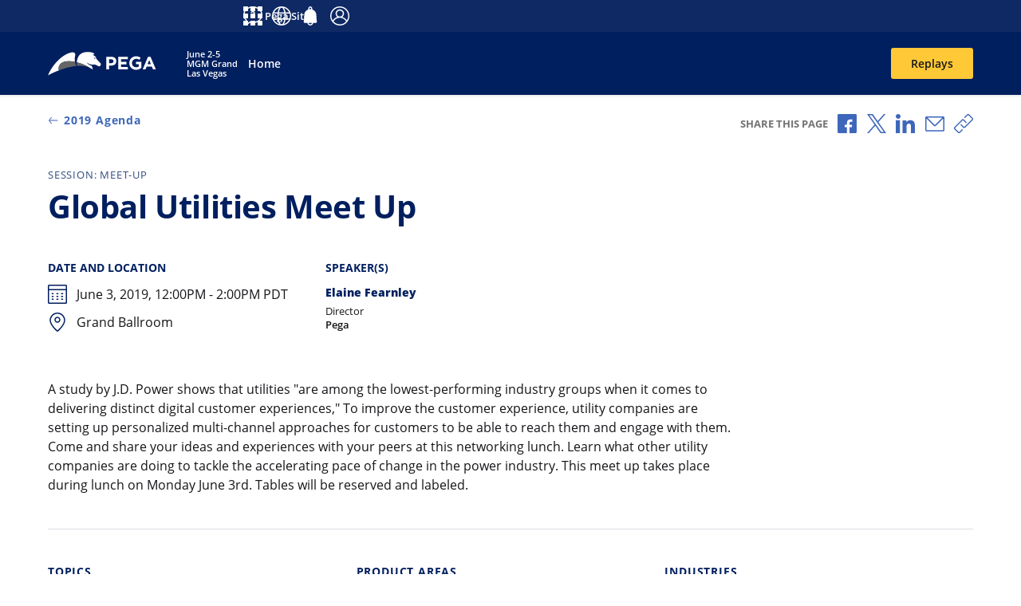

--- FILE ---
content_type: text/html; charset=UTF-8
request_url: https://www.pega.com/events/pegaworld/replays/global-utilities-meet
body_size: 55456
content:
<!DOCTYPE html>
<html lang="en" dir="ltr" prefix="og: https://ogp.me/ns#">
  <head>
    <meta charset="utf-8" />
<script type="text/javascript">
    (function ($) {
        'use strict';
        function getCookie(name)
        {
            var re = new RegExp(name + "=([^;]+)");
            var value = re.exec(document.cookie);
            return (value !== null) ? unescape(value[1]) : null;
        }

        var langUserPreferenceCookie = getCookie('langUserPreference');
        var currentLangcode = 'en';
        var languageLinks = '{"en":"\/events\/pegaworld\/replays\/global-utilities-meet","fr":"\/fr\/events\/pegaworld\/replays\/global-utilities-meet","de":"\/de\/events\/pegaworld\/replays\/global-utilities-meet","it":"\/it\/events\/pegaworld\/replays\/global-utilities-meet","ja":"\/ja\/events\/pegaworld\/replays\/global-utilities-meet","pt-br":"\/pt-br\/events\/pegaworld\/replays\/global-utilities-meet","es":"\/es\/events\/pegaworld\/replays\/global-utilities-meet","ar":"\/ar\/events\/pegaworld\/replays\/global-utilities-meet"}';
        var redirectLinks = JSON.parse(languageLinks);

        if(currentLangcode === 'ru' || currentLangcode === 'tr') {
            currentLangcode = langUserPreferenceCookie;
        }

        if (langUserPreferenceCookie && langUserPreferenceCookie !== currentLangcode && langUserPreferenceCookie in redirectLinks) {
            var redirectLink = redirectLinks[langUserPreferenceCookie];
            document.cookie = "langRedirectFrom=" + currentLangcode + ";path=/";
            window.location.replace(redirectLink);
        }

    })(window.jQuery);

</script>

<script
  async='async'
  type='text/javascript'
  crossorigin=''
  src='//consent.truste.com/notice?domain=pegasystems.com&amp;c=teconsent&amp;text=true&amp;language=en&amp;js=nj&amp;noticeType=bb&amp;gtm=1'></script>

<script type="text/javascript">
  var __dispatched__ = {}; //Map of previously dispatched preference levels.
    /*
      First step is to register with the CM API to receive callbacks when a preference update occurs. You must wait for the CM API (PrivacyManagerAPI object) to exist on the page before registering.
    */
    var __i__ = self.postMessage && setInterval(function(){
        if(self.PrivacyManagerAPI && __i__){
            var apiObject = {PrivacyManagerAPI:
                    {action:"getConsentDecision",
                        timestamp: new Date().getTime(),
                        self: self.location.host}};
            self.top.postMessage(JSON.stringify(apiObject),"*");
            __i__ = clearInterval(__i__);
        }},50);
    /*
      Callbacks will occur in the form of a PostMessage event. This code listens for the appropriately formatted PostMessage event, gets the new consent decision, and then pushes the events into the GTM framework. Once the event is submitted, that consent decision is marked in the 'dispatched' map so it does not occur more than once.
    */
    self.addEventListener("message", function(e, d){
        try{
            if(e.data && (d= JSON.parse(e.data)) &&
                (d = d.PrivacyManagerAPI) && d.capabilities && d.action=="getConsentDecision") {
                var newDecision =
                    self.PrivacyManagerAPI.callApi("getGDPRConsentDecision",
                        self.location.host).consentDecision;
                newDecision && newDecision.forEach(function(label){
                    if(!__dispatched__[label]){
                        self.dataLayer && self.dataLayer.push({"event":"GDPR Pref Allows "+label});
                            __dispatched__[label] = 1;
                    }
                    }); }
        } catch(xx){
        } });
</script>
<script type="text/javascript">
    function pega_analytics_uuid() {
        var c = document.cookie, f = window.performance, m = Math,
            u = (c.match(/^(?:.*;)?\s*PEGA_VISITOR\s*=\s*([^;]+)(?:.*)?$/)||[,null])[1];

        if (!u) {
            (function() {
                var d = new Date().getTime();
                // Two ifs to workaround Drupal auto-escaping the logical AND operator.
                if (f) {
                    if (typeof f.now == "function") {
                        d += f.now();
                    }
                }
                u = 'xxxxxxxx-xxxx-4xxx-yxxx-xxxxxxxxxxxx'.replace(/[xy]/g, function(c) {
                    var r = (d + m.random()*16)%16 | 0;
                    d = m.floor(d/16);
                    return (c=='x' ? r : (r & 0x3 | 0x8)).toString(16);
                });
            })();
            var e = new Date();
            e.setMonth(e.getMonth() + 12);
            document.cookie = 'PEGA_VISITOR=' + u + '; expires=' + e + '; domain=.pega.com; path=/';
        }

        return u;
    }

    /**
     * @deprecated
     * @returns {*}
     */
    function pega_visitor() {
        return pega_analytics_uuid();
    }

    function pega_analytics_user_info() {
        // We inline a JSON object containing the user info.
        return {"registrant_id":"","strategic_org_id":"","sales_org_id":"","member_type":"","logged_in":false};
    }

    var dataLayer = dataLayer || [];
    var pega_analytics_user = pega_analytics_user_info();
    // Push some Google Tag Manager custom variables for use by its Google
    // Analytics set up. GTM has to be configured to populate the dimensions
    // using these variable names. For (potentially specious) historical
    // reasons, we supply some values twice as some dimensions were set up as
    // "session" dimensions while other were set up as "hit" dimensions.
    dataLayer.push({
        'gaDimension20': pega_analytics_user.registrant_id,
        'gaDimension28': pega_analytics_user.member_type,
        'gaDimension44': pega_analytics_user.registrant_id,
        'gaDimension45': pega_analytics_user.member_type,
        'gaDimension47': pega_analytics_user.strategic_org_id,
        'gaDimension48': pega_analytics_user.sales_org_id
    });

    dataLayer.push({
        'event': 'dataLayer-initialized',
        'user_id': pega_analytics_user.registrant_id || 'undefined',
        'member_type': pega_analytics_user.member_type || 'undefined',
        'logged_in': pega_analytics_user.logged_in,
    });
</script>
<meta property="og:title" content="Global Utilities Meet Up | Pega" />
<meta property="article:published_time" content="2022-02-03T14:30:32-0500" />
<meta name="twitter:card" content="summary_large_image" />
<meta name="twitter:title" content="Global Utilities Meet Up | Pega" />
<meta name="twitter:site" content="@pega" />
<meta name="twitter:image" content="https://www.pega.com/sites/default/files/default-og-800x400.png" />
<meta name="msvalidate.01" content="CEADC2EBEE78FB8987E29BDEB9CF1BA0" />
<meta property="og:image" content="https://www.pega.com/sites/default/files/default-og-800x400.png" />
<meta property="og:image:url" content="https://www.pega.com/sites/default/files/default-og-800x400.png" />
<meta property="og:image:secure_url" content="https://www.pega.com/sites/default/files/default-og-800x400.png" />
<script type="text/javascript">
  ;window.NREUM||(NREUM={});NREUM.init={distributed_tracing:{enabled:true},privacy:{cookies_enabled:true},ajax:{deny_list:["bam.nr-data.net"]}};

  ;NREUM.loader_config={accountID:"700195",trustKey:"38093",agentID:"66380860",licenseKey:"1b41216fea",applicationID:"66379666"};
  ;NREUM.info={beacon:"bam.nr-data.net",errorBeacon:"bam.nr-data.net",licenseKey:"1b41216fea",applicationID:"66379666",sa:1};
  ;/*! For license information please see nr-loader-spa-1.295.0.min.js.LICENSE.txt */
  (()=>{var e,t,r={8122:(e,t,r)=>{"use strict";r.d(t,{a:()=>i});var n=r(944);function i(e,t){try{if(!e||"object"!=typeof e)return(0,n.R)(3);if(!t||"object"!=typeof t)return(0,n.R)(4);const r=Object.create(Object.getPrototypeOf(t),Object.getOwnPropertyDescriptors(t)),o=0===Object.keys(r).length?e:r;for(let a in o)if(void 0!==e[a])try{if(null===e[a]){r[a]=null;continue}Array.isArray(e[a])&&Array.isArray(t[a])?r[a]=Array.from(new Set([...e[a],...t[a]])):"object"==typeof e[a]&&"object"==typeof t[a]?r[a]=i(e[a],t[a]):r[a]=e[a]}catch(e){r[a]||(0,n.R)(1,e)}return r}catch(e){(0,n.R)(2,e)}}},2555:(e,t,r)=>{"use strict";r.d(t,{D:()=>s,f:()=>a});var n=r(384),i=r(8122);const o={beacon:n.NT.beacon,errorBeacon:n.NT.errorBeacon,licenseKey:void 0,applicationID:void 0,sa:void 0,queueTime:void 0,applicationTime:void 0,ttGuid:void 0,user:void 0,account:void 0,product:void 0,extra:void 0,jsAttributes:{},userAttributes:void 0,atts:void 0,transactionName:void 0,tNamePlain:void 0};function a(e){try{return!!e.licenseKey&&!!e.errorBeacon&&!!e.applicationID}catch(e){return!1}}const s=e=>(0,i.a)(e,o)},9324:(e,t,r)=>{"use strict";r.d(t,{F3:()=>i,Xs:()=>o,Yq:()=>a,xv:()=>n});const n="1.295.0",i="PROD",o="CDN",a="^2.0.0-alpha.18"},6154:(e,t,r)=>{"use strict";r.d(t,{A4:()=>s,OF:()=>d,RI:()=>i,WN:()=>h,bv:()=>o,gm:()=>a,lR:()=>f,m:()=>u,mw:()=>c,sb:()=>l});var n=r(1863);const i="undefined"!=typeof window&&!!window.document,o="undefined"!=typeof WorkerGlobalScope&&("undefined"!=typeof self&&self instanceof WorkerGlobalScope&&self.navigator instanceof WorkerNavigator||"undefined"!=typeof globalThis&&globalThis instanceof WorkerGlobalScope&&globalThis.navigator instanceof WorkerNavigator),a=i?window:"undefined"!=typeof WorkerGlobalScope&&("undefined"!=typeof self&&self instanceof WorkerGlobalScope&&self||"undefined"!=typeof globalThis&&globalThis instanceof WorkerGlobalScope&&globalThis),s="complete"===a?.document?.readyState,c=Boolean("hidden"===a?.document?.visibilityState),u=""+a?.location,d=/iPad|iPhone|iPod/.test(a.navigator?.userAgent),l=d&&"undefined"==typeof SharedWorker,f=(()=>{const e=a.navigator?.userAgent?.match(/Firefox[/\s](\d+\.\d+)/);return Array.isArray(e)&&e.length>=2?+e[1]:0})(),h=Date.now()-(0,n.t)()},7295:(e,t,r)=>{"use strict";r.d(t,{Xv:()=>a,gX:()=>i,iW:()=>o});var n=[];function i(e){if(!e||o(e))return!1;if(0===n.length)return!0;for(var t=0;t<n.length;t++){var r=n[t];if("*"===r.hostname)return!1;if(s(r.hostname,e.hostname)&&c(r.pathname,e.pathname))return!1}return!0}function o(e){return void 0===e.hostname}function a(e){if(n=[],e&&e.length)for(var t=0;t<e.length;t++){let r=e[t];if(!r)continue;0===r.indexOf("http://")?r=r.substring(7):0===r.indexOf("https://")&&(r=r.substring(8));const i=r.indexOf("/");let o,a;i>0?(o=r.substring(0,i),a=r.substring(i)):(o=r,a="");let[s]=o.split(":");n.push({hostname:s,pathname:a})}}function s(e,t){return!(e.length>t.length)&&t.indexOf(e)===t.length-e.length}function c(e,t){return 0===e.indexOf("/")&&(e=e.substring(1)),0===t.indexOf("/")&&(t=t.substring(1)),""===e||e===t}},3241:(e,t,r)=>{"use strict";r.d(t,{W:()=>o});var n=r(6154);const i="newrelic";function o(e={}){try{n.gm.dispatchEvent(new CustomEvent(i,{detail:e}))}catch(e){}}},1687:(e,t,r)=>{"use strict";r.d(t,{Ak:()=>u,Ze:()=>f,x3:()=>d});var n=r(3241),i=r(7836),o=r(3606),a=r(860),s=r(2646);const c={};function u(e,t){const r={staged:!1,priority:a.P3[t]||0};l(e),c[e].get(t)||c[e].set(t,r)}function d(e,t){e&&c[e]&&(c[e].get(t)&&c[e].delete(t),p(e,t,!1),c[e].size&&h(e))}function l(e){if(!e)throw new Error("agentIdentifier required");c[e]||(c[e]=new Map)}function f(e="",t="feature",r=!1){if(l(e),!e||!c[e].get(t)||r)return p(e,t);c[e].get(t).staged=!0,h(e)}function h(e){const t=Array.from(c[e]);t.every((([e,t])=>t.staged))&&(t.sort(((e,t)=>e[1].priority-t[1].priority)),t.forEach((([t])=>{c[e].delete(t),p(e,t)})))}function p(e,t,r=!0){const a=e?i.ee.get(e):i.ee,c=o.i.handlers;if(!a.aborted&&a.backlog&&c){if((0,n.W)({agentIdentifier:e,type:"lifecycle",name:"drain",feature:t}),r){const e=a.backlog[t],r=c[t];if(r){for(let t=0;e&&t<e.length;++t)g(e[t],r);Object.entries(r).forEach((([e,t])=>{Object.values(t||{}).forEach((t=>{t[0]?.on&&t[0]?.context()instanceof s.y&&t[0].on(e,t[1])}))}))}}a.isolatedBacklog||delete c[t],a.backlog[t]=null,a.emit("drain-"+t,[])}}function g(e,t){var r=e[1];Object.values(t[r]||{}).forEach((t=>{var r=e[0];if(t[0]===r){var n=t[1],i=e[3],o=e[2];n.apply(i,o)}}))}},7836:(e,t,r)=>{"use strict";r.d(t,{P:()=>s,ee:()=>c});var n=r(384),i=r(8990),o=r(2646),a=r(5607);const s="nr@context:".concat(a.W),c=function e(t,r){var n={},a={},d={},l=!1;try{l=16===r.length&&u.initializedAgents?.[r]?.runtime.isolatedBacklog}catch(e){}var f={on:p,addEventListener:p,removeEventListener:function(e,t){var r=n[e];if(!r)return;for(var i=0;i<r.length;i++)r[i]===t&&r.splice(i,1)},emit:function(e,r,n,i,o){!1!==o&&(o=!0);if(c.aborted&&!i)return;t&&o&&t.emit(e,r,n);var s=h(n);g(e).forEach((e=>{e.apply(s,r)}));var u=v()[a[e]];u&&u.push([f,e,r,s]);return s},get:m,listeners:g,context:h,buffer:function(e,t){const r=v();if(t=t||"feature",f.aborted)return;Object.entries(e||{}).forEach((([e,n])=>{a[n]=t,t in r||(r[t]=[])}))},abort:function(){f._aborted=!0,Object.keys(f.backlog).forEach((e=>{delete f.backlog[e]}))},isBuffering:function(e){return!!v()[a[e]]},debugId:r,backlog:l?{}:t&&"object"==typeof t.backlog?t.backlog:{},isolatedBacklog:l};return Object.defineProperty(f,"aborted",{get:()=>{let e=f._aborted||!1;return e||(t&&(e=t.aborted),e)}}),f;function h(e){return e&&e instanceof o.y?e:e?(0,i.I)(e,s,(()=>new o.y(s))):new o.y(s)}function p(e,t){n[e]=g(e).concat(t)}function g(e){return n[e]||[]}function m(t){return d[t]=d[t]||e(f,t)}function v(){return f.backlog}}(void 0,"globalEE"),u=(0,n.Zm)();u.ee||(u.ee=c)},2646:(e,t,r)=>{"use strict";r.d(t,{y:()=>n});class n{constructor(e){this.contextId=e}}},9908:(e,t,r)=>{"use strict";r.d(t,{d:()=>n,p:()=>i});var n=r(7836).ee.get("handle");function i(e,t,r,i,o){o?(o.buffer([e],i),o.emit(e,t,r)):(n.buffer([e],i),n.emit(e,t,r))}},3606:(e,t,r)=>{"use strict";r.d(t,{i:()=>o});var n=r(9908);o.on=a;var i=o.handlers={};function o(e,t,r,o){a(o||n.d,i,e,t,r)}function a(e,t,r,i,o){o||(o="feature"),e||(e=n.d);var a=t[o]=t[o]||{};(a[r]=a[r]||[]).push([e,i])}},3878:(e,t,r)=>{"use strict";function n(e,t){return{capture:e,passive:!1,signal:t}}function i(e,t,r=!1,i){window.addEventListener(e,t,n(r,i))}function o(e,t,r=!1,i){document.addEventListener(e,t,n(r,i))}r.d(t,{DD:()=>o,jT:()=>n,sp:()=>i})},5607:(e,t,r)=>{"use strict";r.d(t,{W:()=>n});const n=(0,r(9566).bz)()},9566:(e,t,r)=>{"use strict";r.d(t,{LA:()=>s,ZF:()=>c,bz:()=>a,el:()=>u});var n=r(6154);const i="xxxxxxxx-xxxx-4xxx-yxxx-xxxxxxxxxxxx";function o(e,t){return e?15&e[t]:16*Math.random()|0}function a(){const e=n.gm?.crypto||n.gm?.msCrypto;let t,r=0;return e&&e.getRandomValues&&(t=e.getRandomValues(new Uint8Array(30))),i.split("").map((e=>"x"===e?o(t,r++).toString(16):"y"===e?(3&o()|8).toString(16):e)).join("")}function s(e){const t=n.gm?.crypto||n.gm?.msCrypto;let r,i=0;t&&t.getRandomValues&&(r=t.getRandomValues(new Uint8Array(e)));const a=[];for(var s=0;s<e;s++)a.push(o(r,i++).toString(16));return a.join("")}function c(){return s(16)}function u(){return s(32)}},2614:(e,t,r)=>{"use strict";r.d(t,{BB:()=>a,H3:()=>n,g:()=>u,iL:()=>c,tS:()=>s,uh:()=>i,wk:()=>o});const n="NRBA",i="SESSION",o=144e5,a=18e5,s={STARTED:"session-started",PAUSE:"session-pause",RESET:"session-reset",RESUME:"session-resume",UPDATE:"session-update"},c={SAME_TAB:"same-tab",CROSS_TAB:"cross-tab"},u={OFF:0,FULL:1,ERROR:2}},1863:(e,t,r)=>{"use strict";function n(){return Math.floor(performance.now())}r.d(t,{t:()=>n})},7485:(e,t,r)=>{"use strict";r.d(t,{D:()=>i});var n=r(6154);function i(e){if(0===(e||"").indexOf("data:"))return{protocol:"data"};try{const t=new URL(e,location.href),r={port:t.port,hostname:t.hostname,pathname:t.pathname,search:t.search,protocol:t.protocol.slice(0,t.protocol.indexOf(":")),sameOrigin:t.protocol===n.gm?.location?.protocol&&t.host===n.gm?.location?.host};return r.port&&""!==r.port||("http:"===t.protocol&&(r.port="80"),"https:"===t.protocol&&(r.port="443")),r.pathname&&""!==r.pathname?r.pathname.startsWith("/")||(r.pathname="/".concat(r.pathname)):r.pathname="/",r}catch(e){return{}}}},944:(e,t,r)=>{"use strict";r.d(t,{R:()=>i});var n=r(3241);function i(e,t){"function"==typeof console.debug&&(console.debug("New Relic Warning: https://github.com/newrelic/newrelic-browser-agent/blob/main/docs/warning-codes.md#".concat(e),t),(0,n.W)({agentIdentifier:null,drained:null,type:"data",name:"warn",feature:"warn",data:{code:e,secondary:t}}))}},5701:(e,t,r)=>{"use strict";r.d(t,{B:()=>o,t:()=>a});var n=r(3241);const i=new Set,o={};function a(e,t){const r=t.agentIdentifier;o[r]??={},e&&"object"==typeof e&&(i.has(r)||(t.ee.emit("rumresp",[e]),o[r]=e,i.add(r),(0,n.W)({agentIdentifier:r,loaded:!0,drained:!0,type:"lifecycle",name:"load",feature:void 0,data:e})))}},8990:(e,t,r)=>{"use strict";r.d(t,{I:()=>i});var n=Object.prototype.hasOwnProperty;function i(e,t,r){if(n.call(e,t))return e[t];var i=r();if(Object.defineProperty&&Object.keys)try{return Object.defineProperty(e,t,{value:i,writable:!0,enumerable:!1}),i}catch(e){}return e[t]=i,i}},6389:(e,t,r)=>{"use strict";function n(e,t=500,r={}){const n=r?.leading||!1;let i;return(...r)=>{n&&void 0===i&&(e.apply(this,r),i=setTimeout((()=>{i=clearTimeout(i)}),t)),n||(clearTimeout(i),i=setTimeout((()=>{e.apply(this,r)}),t))}}function i(e){let t=!1;return(...r)=>{t||(t=!0,e.apply(this,r))}}r.d(t,{J:()=>i,s:()=>n})},1910:(e,t,r)=>{"use strict";r.d(t,{i:()=>o});var n=r(944);const i=new Map;function o(...e){return e.every((e=>{if(i.has(e))return i.get(e);const t="function"==typeof e&&e.toString().includes("[native code]");return t||(0,n.R)(64,e?.name||e?.toString()),i.set(e,t),t}))}},3304:(e,t,r)=>{"use strict";r.d(t,{A:()=>o});var n=r(7836);const i=()=>{const e=new WeakSet;return(t,r)=>{if("object"==typeof r&&null!==r){if(e.has(r))return;e.add(r)}return r}};function o(e){try{return JSON.stringify(e,i())??""}catch(e){try{n.ee.emit("internal-error",[e])}catch(e){}return""}}},3496:(e,t,r)=>{"use strict";function n(e){return!e||!(!e.licenseKey||!e.applicationID)}function i(e,t){return!e||e.licenseKey===t.info.licenseKey&&e.applicationID===t.info.applicationID}r.d(t,{A:()=>i,I:()=>n})},5289:(e,t,r)=>{"use strict";r.d(t,{GG:()=>o,Qr:()=>s,sB:()=>a});var n=r(3878);function i(){return"undefined"==typeof document||"complete"===document.readyState}function o(e,t){if(i())return e();(0,n.sp)("load",e,t)}function a(e){if(i())return e();(0,n.DD)("DOMContentLoaded",e)}function s(e){if(i())return e();(0,n.sp)("popstate",e)}},384:(e,t,r)=>{"use strict";r.d(t,{NT:()=>a,US:()=>d,Zm:()=>s,bQ:()=>u,dV:()=>c,pV:()=>l});var n=r(6154),i=r(1863),o=r(1910);const a={beacon:"bam.nr-data.net",errorBeacon:"bam.nr-data.net"};function s(){return n.gm.NREUM||(n.gm.NREUM={}),void 0===n.gm.newrelic&&(n.gm.newrelic=n.gm.NREUM),n.gm.NREUM}function c(){let e=s();return e.o||(e.o={ST:n.gm.setTimeout,SI:n.gm.setImmediate||n.gm.setInterval,CT:n.gm.clearTimeout,XHR:n.gm.XMLHttpRequest,REQ:n.gm.Request,EV:n.gm.Event,PR:n.gm.Promise,MO:n.gm.MutationObserver,FETCH:n.gm.fetch,WS:n.gm.WebSocket},(0,o.i)(...Object.values(e.o))),e}function u(e,t){let r=s();r.initializedAgents??={},t.initializedAt={ms:(0,i.t)(),date:new Date},r.initializedAgents[e]=t}function d(e,t){s()[e]=t}function l(){return function(){let e=s();const t=e.info||{};e.info={beacon:a.beacon,errorBeacon:a.errorBeacon,...t}}(),function(){let e=s();const t=e.init||{};e.init={...t}}(),c(),function(){let e=s();const t=e.loader_config||{};e.loader_config={...t}}(),s()}},2843:(e,t,r)=>{"use strict";r.d(t,{u:()=>i});var n=r(3878);function i(e,t=!1,r,i){(0,n.DD)("visibilitychange",(function(){if(t)return void("hidden"===document.visibilityState&&e());e(document.visibilityState)}),r,i)}},8139:(e,t,r)=>{"use strict";r.d(t,{u:()=>f});var n=r(7836),i=r(3434),o=r(8990),a=r(6154);const s={},c=a.gm.XMLHttpRequest,u="addEventListener",d="removeEventListener",l="nr@wrapped:".concat(n.P);function f(e){var t=function(e){return(e||n.ee).get("events")}(e);if(s[t.debugId]++)return t;s[t.debugId]=1;var r=(0,i.YM)(t,!0);function f(e){r.inPlace(e,[u,d],"-",p)}function p(e,t){return e[1]}return"getPrototypeOf"in Object&&(a.RI&&h(document,f),c&&h(c.prototype,f),h(a.gm,f)),t.on(u+"-start",(function(e,t){var n=e[1];if(null!==n&&("function"==typeof n||"object"==typeof n)){var i=(0,o.I)(n,l,(function(){var e={object:function(){if("function"!=typeof n.handleEvent)return;return n.handleEvent.apply(n,arguments)},function:n}[typeof n];return e?r(e,"fn-",null,e.name||"anonymous"):n}));this.wrapped=e[1]=i}})),t.on(d+"-start",(function(e){e[1]=this.wrapped||e[1]})),t}function h(e,t,...r){let n=e;for(;"object"==typeof n&&!Object.prototype.hasOwnProperty.call(n,u);)n=Object.getPrototypeOf(n);n&&t(n,...r)}},3434:(e,t,r)=>{"use strict";r.d(t,{Jt:()=>o,YM:()=>c});var n=r(7836),i=r(5607);const o="nr@original:".concat(i.W);var a=Object.prototype.hasOwnProperty,s=!1;function c(e,t){return e||(e=n.ee),r.inPlace=function(e,t,n,i,o){n||(n="");const a="-"===n.charAt(0);for(let s=0;s<t.length;s++){const c=t[s],u=e[c];d(u)||(e[c]=r(u,a?c+n:n,i,c,o))}},r.flag=o,r;function r(t,r,n,s,c){return d(t)?t:(r||(r=""),nrWrapper[o]=t,function(e,t,r){if(Object.defineProperty&&Object.keys)try{return Object.keys(e).forEach((function(r){Object.defineProperty(t,r,{get:function(){return e[r]},set:function(t){return e[r]=t,t}})})),t}catch(e){u([e],r)}for(var n in e)a.call(e,n)&&(t[n]=e[n])}(t,nrWrapper,e),nrWrapper);function nrWrapper(){var o,a,d,l;let f;try{a=this,o=[...arguments],d="function"==typeof n?n(o,a):n||{}}catch(t){u([t,"",[o,a,s],d],e)}i(r+"start",[o,a,s],d,c);const h=performance.now();let p=h;try{return l=t.apply(a,o),p=performance.now(),l}catch(e){throw p=performance.now(),i(r+"err",[o,a,e],d,c),f=e,f}finally{const e=p-h,t={duration:e,isLongTask:e>=50,methodName:s,thrownError:f};t.isLongTask&&i("long-task",[t],d,c),i(r+"end",[o,a,l,t],d,c)}}}function i(r,n,i,o){if(!s||t){var a=s;s=!0;try{e.emit(r,n,i,t,o)}catch(t){u([t,r,n,i],e)}s=a}}}function u(e,t){t||(t=n.ee);try{t.emit("internal-error",e)}catch(e){}}function d(e){return!(e&&"function"==typeof e&&e.apply&&!e[o])}},9300:(e,t,r)=>{"use strict";r.d(t,{T:()=>n});const n=r(860).K7.ajax},3333:(e,t,r)=>{"use strict";r.d(t,{$v:()=>u,TZ:()=>n,Zp:()=>i,kd:()=>c,mq:()=>s,nf:()=>a,qN:()=>o});const n=r(860).K7.genericEvents,i=["auxclick","click","copy","keydown","paste","scrollend"],o=["focus","blur"],a=4,s=1e3,c=["PageAction","UserAction","BrowserPerformance"],u={MARKS:"experimental.marks",MEASURES:"experimental.measures",RESOURCES:"experimental.resources"}},6774:(e,t,r)=>{"use strict";r.d(t,{T:()=>n});const n=r(860).K7.jserrors},993:(e,t,r)=>{"use strict";r.d(t,{A$:()=>o,ET:()=>a,TZ:()=>s,p_:()=>i});var n=r(860);const i={ERROR:"ERROR",WARN:"WARN",INFO:"INFO",DEBUG:"DEBUG",TRACE:"TRACE"},o={OFF:0,ERROR:1,WARN:2,INFO:3,DEBUG:4,TRACE:5},a="log",s=n.K7.logging},3785:(e,t,r)=>{"use strict";r.d(t,{R:()=>c,b:()=>u});var n=r(9908),i=r(1863),o=r(860),a=r(8154),s=r(993);function c(e,t,r={},c=s.p_.INFO,u,d=(0,i.t)()){(0,n.p)(a.xV,["API/logging/".concat(c.toLowerCase(),"/called")],void 0,o.K7.metrics,e),(0,n.p)(s.ET,[d,t,r,c,u],void 0,o.K7.logging,e)}function u(e){return"string"==typeof e&&Object.values(s.p_).some((t=>t===e.toUpperCase().trim()))}},8154:(e,t,r)=>{"use strict";r.d(t,{z_:()=>o,XG:()=>s,TZ:()=>n,rs:()=>i,xV:()=>a});r(6154),r(9566),r(384);const n=r(860).K7.metrics,i="sm",o="cm",a="storeSupportabilityMetrics",s="storeEventMetrics"},6630:(e,t,r)=>{"use strict";r.d(t,{T:()=>n});const n=r(860).K7.pageViewEvent},782:(e,t,r)=>{"use strict";r.d(t,{T:()=>n});const n=r(860).K7.pageViewTiming},6344:(e,t,r)=>{"use strict";r.d(t,{BB:()=>d,G4:()=>o,Qb:()=>l,TZ:()=>i,Ug:()=>a,_s:()=>s,bc:()=>u,yP:()=>c});var n=r(2614);const i=r(860).K7.sessionReplay,o={RECORD:"recordReplay",PAUSE:"pauseReplay",ERROR_DURING_REPLAY:"errorDuringReplay"},a=.12,s={DomContentLoaded:0,Load:1,FullSnapshot:2,IncrementalSnapshot:3,Meta:4,Custom:5},c={[n.g.ERROR]:15e3,[n.g.FULL]:3e5,[n.g.OFF]:0},u={RESET:{message:"Session was reset",sm:"Reset"},IMPORT:{message:"Recorder failed to import",sm:"Import"},TOO_MANY:{message:"429: Too Many Requests",sm:"Too-Many"},TOO_BIG:{message:"Payload was too large",sm:"Too-Big"},CROSS_TAB:{message:"Session Entity was set to OFF on another tab",sm:"Cross-Tab"},ENTITLEMENTS:{message:"Session Replay is not allowed and will not be started",sm:"Entitlement"}},d=5e3,l={API:"api"}},5270:(e,t,r)=>{"use strict";r.d(t,{Aw:()=>s,CT:()=>c,SR:()=>a,rF:()=>u});var n=r(384),i=r(7767),o=r(6154);function a(e){return!!(0,n.dV)().o.MO&&(0,i.V)(e)&&!0===e?.session_trace.enabled}function s(e){return!0===e?.session_replay.preload&&a(e)}function c(e,t){const r=t.correctAbsoluteTimestamp(e);return{originalTimestamp:e,correctedTimestamp:r,timestampDiff:e-r,originTime:o.WN,correctedOriginTime:t.correctedOriginTime,originTimeDiff:Math.floor(o.WN-t.correctedOriginTime)}}function u(e,t){try{if("string"==typeof t?.type){if("password"===t.type.toLowerCase())return"*".repeat(e?.length||0);if(void 0!==t?.dataset?.nrUnmask||t?.classList?.contains("nr-unmask"))return e}}catch(e){}return"string"==typeof e?e.replace(/[\S]/g,"*"):"*".repeat(e?.length||0)}},3738:(e,t,r)=>{"use strict";r.d(t,{He:()=>i,Kp:()=>s,Lc:()=>u,Rz:()=>d,TZ:()=>n,bD:()=>o,d3:()=>a,jx:()=>l,uP:()=>c});const n=r(860).K7.sessionTrace,i="bstResource",o="resource",a="-start",s="-end",c="fn"+a,u="fn"+s,d="pushState",l=1e3},3962:(e,t,r)=>{"use strict";r.d(t,{AM:()=>o,O2:()=>c,Qu:()=>u,TZ:()=>s,ih:()=>d,pP:()=>a,tC:()=>i});var n=r(860);const i=["click","keydown","submit","popstate"],o="api",a="initialPageLoad",s=n.K7.softNav,c={INITIAL_PAGE_LOAD:"",ROUTE_CHANGE:1,UNSPECIFIED:2},u={INTERACTION:1,AJAX:2,CUSTOM_END:3,CUSTOM_TRACER:4},d={IP:"in progress",FIN:"finished",CAN:"cancelled"}},7378:(e,t,r)=>{"use strict";r.d(t,{$p:()=>x,BR:()=>b,Kp:()=>R,L3:()=>y,Lc:()=>c,NC:()=>o,SG:()=>d,TZ:()=>i,U6:()=>p,UT:()=>m,d3:()=>w,dT:()=>f,e5:()=>A,gx:()=>v,l9:()=>l,oW:()=>h,op:()=>g,rw:()=>u,tH:()=>E,uP:()=>s,wW:()=>T,xq:()=>a});var n=r(384);const i=r(860).K7.spa,o=["click","submit","keypress","keydown","keyup","change"],a=999,s="fn-start",c="fn-end",u="cb-start",d="api-ixn-",l="remaining",f="interaction",h="spaNode",p="jsonpNode",g="fetch-start",m="fetch-done",v="fetch-body-",b="jsonp-end",y=(0,n.dV)().o.ST,w="-start",R="-end",x="-body",T="cb"+R,A="jsTime",E="fetch"},4234:(e,t,r)=>{"use strict";r.d(t,{W:()=>o});var n=r(7836),i=r(1687);class o{constructor(e,t){this.agentIdentifier=e,this.ee=n.ee.get(e),this.featureName=t,this.blocked=!1}deregisterDrain(){(0,i.x3)(this.agentIdentifier,this.featureName)}}},7767:(e,t,r)=>{"use strict";r.d(t,{V:()=>i});var n=r(6154);const i=e=>n.RI&&!0===e?.privacy.cookies_enabled},1741:(e,t,r)=>{"use strict";r.d(t,{W:()=>o});var n=r(944),i=r(4261);class o{ #e(e,...t){if(this[e]!==o.prototype[e])return this[e](...t);(0,n.R)(35,e)}addPageAction(e,t){return this.#e(i.hG,e,t)}register(e){return this.#e(i.eY,e)}recordCustomEvent(e,t){return this.#e(i.fF,e,t)}setPageViewName(e,t){return this.#e(i.Fw,e,t)}setCustomAttribute(e,t,r){return this.#e(i.cD,e,t,r)}noticeError(e,t){return this.#e(i.o5,e,t)}setUserId(e){return this.#e(i.Dl,e)}setApplicationVersion(e){return this.#e(i.nb,e)}setErrorHandler(e){return this.#e(i.bt,e)}addRelease(e,t){return this.#e(i.k6,e,t)}log(e,t){return this.#e(i.$9,e,t)}start(){return this.#e(i.d3)}finished(e){return this.#e(i.BL,e)}recordReplay(){return this.#e(i.CH)}pauseReplay(){return this.#e(i.Tb)}addToTrace(e){return this.#e(i.U2,e)}setCurrentRouteName(e){return this.#e(i.PA,e)}interaction(){return this.#e(i.dT)}wrapLogger(e,t,r){return this.#e(i.Wb,e,t,r)}measure(e,t){return this.#e(i.V1,e,t)}}},4261:(e,t,r)=>{"use strict";r.d(t,{$9:()=>d,BL:()=>c,CH:()=>p,Dl:()=>R,Fw:()=>w,PA:()=>v,Pl:()=>n,Tb:()=>f,U2:()=>a,V1:()=>A,Wb:()=>T,bt:()=>y,cD:()=>b,d3:()=>x,dT:()=>u,eY:()=>g,fF:()=>h,hG:()=>o,hw:()=>i,k6:()=>s,nb:()=>m,o5:()=>l});const n="api-",i=n+"ixn-",o="addPageAction",a="addToTrace",s="addRelease",c="finished",u="interaction",d="log",l="noticeError",f="pauseReplay",h="recordCustomEvent",p="recordReplay",g="register",m="setApplicationVersion",v="setCurrentRouteName",b="setCustomAttribute",y="setErrorHandler",w="setPageViewName",R="setUserId",x="start",T="wrapLogger",A="measure"},5205:(e,t,r)=>{"use strict";r.d(t,{j:()=>S});var n=r(384),i=r(1741);var o=r(2555),a=r(3333);const s=e=>{if(!e||"string"!=typeof e)return!1;try{document.createDocumentFragment().querySelector(e)}catch{return!1}return!0};var c=r(2614),u=r(944),d=r(8122);const l="[data-nr-mask]",f=e=>(0,d.a)(e,(()=>{const e={feature_flags:[],experimental:{marks:!1,measures:!1,resources:!1},mask_selector:"*",block_selector:"[data-nr-block]",mask_input_options:{color:!1,date:!1,"datetime-local":!1,email:!1,month:!1,number:!1,range:!1,search:!1,tel:!1,text:!1,time:!1,url:!1,week:!1,textarea:!1,select:!1,password:!0}};return{ajax:{deny_list:void 0,block_internal:!0,enabled:!0,autoStart:!0},api:{allow_registered_children:!0,duplicate_registered_data:!1},distributed_tracing:{enabled:void 0,exclude_newrelic_header:void 0,cors_use_newrelic_header:void 0,cors_use_tracecontext_headers:void 0,allowed_origins:void 0},get feature_flags(){return e.feature_flags},set feature_flags(t){e.feature_flags=t},generic_events:{enabled:!0,autoStart:!0},harvest:{interval:30},jserrors:{enabled:!0,autoStart:!0},logging:{enabled:!0,autoStart:!0},metrics:{enabled:!0,autoStart:!0},obfuscate:void 0,page_action:{enabled:!0},page_view_event:{enabled:!0,autoStart:!0},page_view_timing:{enabled:!0,autoStart:!0},performance:{get capture_marks(){return e.feature_flags.includes(a.$v.MARKS)||e.experimental.marks},set capture_marks(t){e.experimental.marks=t},get capture_measures(){return e.feature_flags.includes(a.$v.MEASURES)||e.experimental.measures},set capture_measures(t){e.experimental.measures=t},capture_detail:!0,resources:{get enabled(){return e.feature_flags.includes(a.$v.RESOURCES)||e.experimental.resources},set enabled(t){e.experimental.resources=t},asset_types:[],first_party_domains:[],ignore_newrelic:!0}},privacy:{cookies_enabled:!0},proxy:{assets:void 0,beacon:void 0},session:{expiresMs:c.wk,inactiveMs:c.BB},session_replay:{autoStart:!0,enabled:!1,preload:!1,sampling_rate:10,error_sampling_rate:100,collect_fonts:!1,inline_images:!1,fix_stylesheets:!0,mask_all_inputs:!0,get mask_text_selector(){return e.mask_selector},set mask_text_selector(t){s(t)?e.mask_selector="".concat(t,",").concat(l):""===t||null===t?e.mask_selector=l:(0,u.R)(5,t)},get block_class(){return"nr-block"},get ignore_class(){return"nr-ignore"},get mask_text_class(){return"nr-mask"},get block_selector(){return e.block_selector},set block_selector(t){s(t)?e.block_selector+=",".concat(t):""!==t&&(0,u.R)(6,t)},get mask_input_options(){return e.mask_input_options},set mask_input_options(t){t&&"object"==typeof t?e.mask_input_options={...t,password:!0}:(0,u.R)(7,t)}},session_trace:{enabled:!0,autoStart:!0},soft_navigations:{enabled:!0,autoStart:!0},spa:{enabled:!0,autoStart:!0},ssl:void 0,user_actions:{enabled:!0,elementAttributes:["id","className","tagName","type"]}}})());var h=r(6154),p=r(9324);let g=0;const m={buildEnv:p.F3,distMethod:p.Xs,version:p.xv,originTime:h.WN},v={appMetadata:{},customTransaction:void 0,denyList:void 0,disabled:!1,entityManager:void 0,harvester:void 0,isolatedBacklog:!1,isRecording:!1,loaderType:void 0,maxBytes:3e4,obfuscator:void 0,onerror:void 0,ptid:void 0,releaseIds:{},session:void 0,timeKeeper:void 0,jsAttributesMetadata:{bytes:0},get harvestCount(){return++g}},b=e=>{const t=(0,d.a)(e,v),r=Object.keys(m).reduce(((e,t)=>(e[t]={value:m[t],writable:!1,configurable:!0,enumerable:!0},e)),{});return Object.defineProperties(t,r)};var y=r(5701);const w=e=>{const t=e.startsWith("http");e+="/",r.p=t?e:"https://"+e};var R=r(7836),x=r(3241);const T={accountID:void 0,trustKey:void 0,agentID:void 0,licenseKey:void 0,applicationID:void 0,xpid:void 0},A=e=>(0,d.a)(e,T),E=new Set;function S(e,t={},r,a){let{init:s,info:c,loader_config:u,runtime:d={},exposed:l=!0}=t;if(!c){const e=(0,n.pV)();s=e.init,c=e.info,u=e.loader_config}e.init=f(s||{}),e.loader_config=A(u||{}),c.jsAttributes??={},h.bv&&(c.jsAttributes.isWorker=!0),e.info=(0,o.D)(c);const p=e.init,g=[c.beacon,c.errorBeacon];E.has(e.agentIdentifier)||(p.proxy.assets&&(w(p.proxy.assets),g.push(p.proxy.assets)),p.proxy.beacon&&g.push(p.proxy.beacon),function(e){const t=(0,n.pV)();Object.getOwnPropertyNames(i.W.prototype).forEach((r=>{const n=i.W.prototype[r];if("function"!=typeof n||"constructor"===n)return;let o=t[r];e[r]&&!1!==e.exposed&&"micro-agent"!==e.runtime?.loaderType&&(t[r]=(...t)=>{const n=e[r](...t);return o?o(...t):n})}))}(e),(0,n.US)("activatedFeatures",y.B),e.runSoftNavOverSpa&&=!0===p.soft_navigations.enabled&&p.feature_flags.includes("soft_nav")),d.denyList=[...p.ajax.deny_list||[],...p.ajax.block_internal?g:[]],d.ptid=e.agentIdentifier,d.loaderType=r,e.runtime=b(d),E.has(e.agentIdentifier)||(e.ee=R.ee.get(e.agentIdentifier),e.exposed=l,(0,x.W)({agentIdentifier:e.agentIdentifier,drained:!!y.B?.[e.agentIdentifier],type:"lifecycle",name:"initialize",feature:void 0,data:e.config})),E.add(e.agentIdentifier)}},8374:(e,t,r)=>{r.nc=(()=>{try{return document?.currentScript?.nonce}catch(e){}return""})()},860:(e,t,r)=>{"use strict";r.d(t,{$J:()=>d,K7:()=>c,P3:()=>u,XX:()=>i,Yy:()=>s,df:()=>o,qY:()=>n,v4:()=>a});const n="events",i="jserrors",o="browser/blobs",a="rum",s="browser/logs",c={ajax:"ajax",genericEvents:"generic_events",jserrors:i,logging:"logging",metrics:"metrics",pageAction:"page_action",pageViewEvent:"page_view_event",pageViewTiming:"page_view_timing",sessionReplay:"session_replay",sessionTrace:"session_trace",softNav:"soft_navigations",spa:"spa"},u={[c.pageViewEvent]:1,[c.pageViewTiming]:2,[c.metrics]:3,[c.jserrors]:4,[c.spa]:5,[c.ajax]:6,[c.sessionTrace]:7,[c.softNav]:8,[c.sessionReplay]:9,[c.logging]:10,[c.genericEvents]:11},d={[c.pageViewEvent]:a,[c.pageViewTiming]:n,[c.ajax]:n,[c.spa]:n,[c.softNav]:n,[c.metrics]:i,[c.jserrors]:i,[c.sessionTrace]:o,[c.sessionReplay]:o,[c.logging]:s,[c.genericEvents]:"ins"}}},n={};function i(e){var t=n[e];if(void 0!==t)return t.exports;var o=n[e]={exports:{}};return r[e](o,o.exports,i),o.exports}i.m=r,i.d=(e,t)=>{for(var r in t)i.o(t,r)&&!i.o(e,r)&&Object.defineProperty(e,r,{enumerable:!0,get:t[r]})},i.f={},i.e=e=>Promise.all(Object.keys(i.f).reduce(((t,r)=>(i.f[r](e,t),t)),[])),i.u=e=>({212:"nr-spa-compressor",249:"nr-spa-recorder",478:"nr-spa"}[e]+"-1.295.0.min.js"),i.o=(e,t)=>Object.prototype.hasOwnProperty.call(e,t),e={},t="NRBA-1.295.0.PROD:",i.l=(r,n,o,a)=>{if(e[r])e[r].push(n);else{var s,c;if(void 0!==o)for(var u=document.getElementsByTagName("script"),d=0;d<u.length;d++){var l=u[d];if(l.getAttribute("src")==r||l.getAttribute("data-webpack")==t+o){s=l;break}}if(!s){c=!0;var f={478:"sha512-V1Ymdr6VvRAf7X+rToM23eSSQ0XOGFcqhIh4AlKUPXyWrzcESyjh12RkYA1LXX0xAs+mGKC5QeWNusHHjYdsIw==",249:"sha512-Ki3lI5RL53JKkI9k9dHhpJaBqWzxjeWxe4O0eXXl4zTkDtNzYftg1O3xpaIR9/MQTvlanIc+oVMcUneksSUHEA==",212:"sha512-cUuhujuL1Ex8eXwM/2ndqN+AzQLV7Biq65hncKlbmQL5fk2umiHlXGPzIGhZc/8N2CBARy4KmI1w6Nvf3IBNLA=="};(s=document.createElement("script")).charset="utf-8",s.timeout=120,i.nc&&s.setAttribute("nonce",i.nc),s.setAttribute("data-webpack",t+o),s.src=r,0!==s.src.indexOf(window.location.origin+"/")&&(s.crossOrigin="anonymous"),f[a]&&(s.integrity=f[a])}e[r]=[n];var h=(t,n)=>{s.onerror=s.onload=null,clearTimeout(p);var i=e[r];if(delete e[r],s.parentNode&&s.parentNode.removeChild(s),i&&i.forEach((e=>e(n))),t)return t(n)},p=setTimeout(h.bind(null,void 0,{type:"timeout",target:s}),12e4);s.onerror=h.bind(null,s.onerror),s.onload=h.bind(null,s.onload),c&&document.head.appendChild(s)}},i.r=e=>{"undefined"!=typeof Symbol&&Symbol.toStringTag&&Object.defineProperty(e,Symbol.toStringTag,{value:"Module"}),Object.defineProperty(e,"__esModule",{value:!0})},i.p="https://js-agent.newrelic.com/",(()=>{var e={38:0,788:0};i.f.j=(t,r)=>{var n=i.o(e,t)?e[t]:void 0;if(0!==n)if(n)r.push(n[2]);else{var o=new Promise(((r,i)=>n=e[t]=[r,i]));r.push(n[2]=o);var a=i.p+i.u(t),s=new Error;i.l(a,(r=>{if(i.o(e,t)&&(0!==(n=e[t])&&(e[t]=void 0),n)){var o=r&&("load"===r.type?"missing":r.type),a=r&&r.target&&r.target.src;s.message="Loading chunk "+t+" failed.\n("+o+": "+a+")",s.name="ChunkLoadError",s.type=o,s.request=a,n[1](s)}}),"chunk-"+t,t)}};var t=(t,r)=>{var n,o,[a,s,c]=r,u=0;if(a.some((t=>0!==e[t]))){for(n in s)i.o(s,n)&&(i.m[n]=s[n]);if(c)c(i)}for(t&&t(r);u<a.length;u++)o=a[u],i.o(e,o)&&e[o]&&e[o][0](),e[o]=0},r=self["webpackChunk:NRBA-1.295.0.PROD"]=self["webpackChunk:NRBA-1.295.0.PROD"]||[];r.forEach(t.bind(null,0)),r.push=t.bind(null,r.push.bind(r))})(),(()=>{"use strict";i(8374);var e=i(9566),t=i(1741);class r extends t.W{agentIdentifier=(0,e.LA)(16)}var n=i(860);const o=Object.values(n.K7);var a=i(5205);var s=i(9908),c=i(1863),u=i(4261),d=i(3241),l=i(944),f=i(5701),h=i(8154);function p(e,t,i,o){const a=o||i;!a||a[e]&&a[e]!==r.prototype[e]||(a[e]=function(){(0,s.p)(h.xV,["API/"+e+"/called"],void 0,n.K7.metrics,i.ee),(0,d.W)({agentIdentifier:i.agentIdentifier,drained:!!f.B?.[i.agentIdentifier],type:"data",name:"api",feature:u.Pl+e,data:{}});try{return t.apply(this,arguments)}catch(e){(0,l.R)(23,e)}})}function g(e,t,r,n,i){const o=e.info;null===r?delete o.jsAttributes[t]:o.jsAttributes[t]=r,(i||null===r)&&(0,s.p)(u.Pl+n,[(0,c.t)(),t,r],void 0,"session",e.ee)}var m=i(1687),v=i(4234),b=i(5289),y=i(6154),w=i(5270),R=i(7767),x=i(6389);class T extends v.W{constructor(e,t){super(e.agentIdentifier,t),this.abortHandler=void 0,this.featAggregate=void 0,this.onAggregateImported=void 0,this.deferred=Promise.resolve(),!1===e.init[this.featureName].autoStart?this.deferred=new Promise(((t,r)=>{this.ee.on("manual-start-all",(0,x.J)((()=>{(0,m.Ak)(e.agentIdentifier,this.featureName),t()})))})):(0,m.Ak)(e.agentIdentifier,t)}importAggregator(e,t,r={}){if(this.featAggregate)return;let o;this.onAggregateImported=new Promise((e=>{o=e}));const a=async()=>{let a;await this.deferred;try{if((0,R.V)(e.init)){const{setupAgentSession:t}=await i.e(478).then(i.bind(i,2955));a=t(e)}}catch(e){(0,l.R)(20,e),this.ee.emit("internal-error",[e]),this.featureName===n.K7.sessionReplay&&this.abortHandler?.()}try{if(!this.#t(this.featureName,a,e.init))return(0,m.Ze)(this.agentIdentifier,this.featureName),void o(!1);const{Aggregate:n}=await t();this.featAggregate=new n(e,r),e.runtime.harvester.initializedAggregates.push(this.featAggregate),o(!0)}catch(e){(0,l.R)(34,e),this.abortHandler?.(),(0,m.Ze)(this.agentIdentifier,this.featureName,!0),o(!1),this.ee&&this.ee.abort()}};y.RI?(0,b.GG)((()=>a()),!0):a()}#t(e,t,r){switch(e){case n.K7.sessionReplay:return(0,w.SR)(r)&&!!t;case n.K7.sessionTrace:return!!t;default:return!0}}}var A=i(6630),E=i(2614);class S extends T{static featureName=A.T;constructor(e){var t;super(e,A.T),this.setupInspectionEvents(e.agentIdentifier),t=e,p(u.Fw,(function(e,r){"string"==typeof e&&("/"!==e.charAt(0)&&(e="/"+e),t.runtime.customTransaction=(r||"http://custom.transaction")+e,(0,s.p)(u.Pl+u.Fw,[(0,c.t)()],void 0,void 0,t.ee))}),t),this.ee.on("api-send-rum",((e,t)=>(0,s.p)("send-rum",[e,t],void 0,this.featureName,this.ee))),this.importAggregator(e,(()=>i.e(478).then(i.bind(i,1983))))}setupInspectionEvents(e){const t=(t,r)=>{t&&(0,d.W)({agentIdentifier:e,timeStamp:t.timeStamp,loaded:"complete"===t.target.readyState,type:"window",name:r,data:t.target.location+""})};(0,b.sB)((e=>{t(e,"DOMContentLoaded")})),(0,b.GG)((e=>{t(e,"load")})),(0,b.Qr)((e=>{t(e,"navigate")})),this.ee.on(E.tS.UPDATE,((t,r)=>{(0,d.W)({agentIdentifier:e,type:"lifecycle",name:"session",data:r})}))}}var _=i(384);var N=i(2843),O=i(3878),I=i(782);class P extends T{static featureName=I.T;constructor(e){super(e,I.T),y.RI&&((0,N.u)((()=>(0,s.p)("docHidden",[(0,c.t)()],void 0,I.T,this.ee)),!0),(0,O.sp)("pagehide",(()=>(0,s.p)("winPagehide",[(0,c.t)()],void 0,I.T,this.ee))),this.importAggregator(e,(()=>i.e(478).then(i.bind(i,9917)))))}}class j extends T{static featureName=h.TZ;constructor(e){super(e,h.TZ),y.RI&&document.addEventListener("securitypolicyviolation",(e=>{(0,s.p)(h.xV,["Generic/CSPViolation/Detected"],void 0,this.featureName,this.ee)})),this.importAggregator(e,(()=>i.e(478).then(i.bind(i,8351))))}}var k=i(6774),C=i(3304);class L{constructor(e,t,r,n,i){this.name="UncaughtError",this.message="string"==typeof e?e:(0,C.A)(e),this.sourceURL=t,this.line=r,this.column=n,this.__newrelic=i}}function M(e){return K(e)?e:new L(void 0!==e?.message?e.message:e,e?.filename||e?.sourceURL,e?.lineno||e?.line,e?.colno||e?.col,e?.__newrelic,e?.cause)}function H(e){const t="Unhandled Promise Rejection: ";if(!e?.reason)return;if(K(e.reason)){try{e.reason.message.startsWith(t)||(e.reason.message=t+e.reason.message)}catch(e){}return M(e.reason)}const r=M(e.reason);return(r.message||"").startsWith(t)||(r.message=t+r.message),r}function D(e){if(e.error instanceof SyntaxError&&!/:\d+$/.test(e.error.stack?.trim())){const t=new L(e.message,e.filename,e.lineno,e.colno,e.error.__newrelic,e.cause);return t.name=SyntaxError.name,t}return K(e.error)?e.error:M(e)}function K(e){return e instanceof Error&&!!e.stack}function U(e,t,r,i,o=(0,c.t)()){"string"==typeof e&&(e=new Error(e)),(0,s.p)("err",[e,o,!1,t,r.runtime.isRecording,void 0,i],void 0,n.K7.jserrors,r.ee)}var F=i(3496),W=i(993),B=i(3785);function G(e,{customAttributes:t={},level:r=W.p_.INFO}={},n,i,o=(0,c.t)()){(0,B.R)(n.ee,e,t,r,i,o)}function V(e,t,r,i,o=(0,c.t)()){(0,s.p)(u.Pl+u.hG,[o,e,t,i],void 0,n.K7.genericEvents,r.ee)}function z(e){p(u.eY,(function(t){return function(e,t){const r={};let i,o;(0,l.R)(54,"newrelic.register"),e.init.api.allow_registered_children||(i=()=>(0,l.R)(55));t&&(0,F.I)(t)||(i=()=>(0,l.R)(48,t));const a={addPageAction:(n,i={})=>{u(V,[n,{...r,...i},e],t)},log:(n,i={})=>{u(G,[n,{...i,customAttributes:{...r,...i.customAttributes||{}}},e],t)},noticeError:(n,i={})=>{u(U,[n,{...r,...i},e],t)},setApplicationVersion:e=>{r["application.version"]=e},setCustomAttribute:(e,t)=>{r[e]=t},setUserId:e=>{r["enduser.id"]=e},metadata:{customAttributes:r,target:t,get connected(){return o||Promise.reject(new Error("Failed to connect"))}}};i?i():o=new Promise(((n,i)=>{try{const o=e.runtime?.entityManager;let s=!!o?.get().entityGuid,c=o?.getEntityGuidFor(t.licenseKey,t.applicationID),u=!!c;if(s&&u)t.entityGuid=c,n(a);else{const d=setTimeout((()=>i(new Error("Failed to connect - Timeout"))),15e3);function l(r){(0,F.A)(r,e)?s||=!0:t.licenseKey===r.licenseKey&&t.applicationID===r.applicationID&&(u=!0,t.entityGuid=r.entityGuid),s&&u&&(clearTimeout(d),e.ee.removeEventListener("entity-added",l),n(a))}e.ee.emit("api-send-rum",[r,t]),e.ee.on("entity-added",l)}}catch(f){i(f)}}));const u=async(t,r,a)=>{if(i)return i();const u=(0,c.t)();(0,s.p)(h.xV,["API/register/".concat(t.name,"/called")],void 0,n.K7.metrics,e.ee);try{await o;const n=e.init.api.duplicate_registered_data;(!0===n||Array.isArray(n)&&n.includes(a.entityGuid))&&t(...r,void 0,u),t(...r,a.entityGuid,u)}catch(e){(0,l.R)(50,e)}};return a}(e,t)}),e)}class Z extends T{static featureName=k.T;constructor(e){var t;super(e,k.T),t=e,p(u.o5,((e,r)=>U(e,r,t)),t),function(e){p(u.bt,(function(t){e.runtime.onerror=t}),e)}(e),function(e){let t=0;p(u.k6,(function(e,r){++t>10||(this.runtime.releaseIds[e.slice(-200)]=(""+r).slice(-200))}),e)}(e),z(e);try{this.removeOnAbort=new AbortController}catch(e){}this.ee.on("internal-error",((t,r)=>{this.abortHandler&&(0,s.p)("ierr",[M(t),(0,c.t)(),!0,{},e.runtime.isRecording,r],void 0,this.featureName,this.ee)})),y.gm.addEventListener("unhandledrejection",(t=>{this.abortHandler&&(0,s.p)("err",[H(t),(0,c.t)(),!1,{unhandledPromiseRejection:1},e.runtime.isRecording],void 0,this.featureName,this.ee)}),(0,O.jT)(!1,this.removeOnAbort?.signal)),y.gm.addEventListener("error",(t=>{this.abortHandler&&(0,s.p)("err",[D(t),(0,c.t)(),!1,{},e.runtime.isRecording],void 0,this.featureName,this.ee)}),(0,O.jT)(!1,this.removeOnAbort?.signal)),this.abortHandler=this.#r,this.importAggregator(e,(()=>i.e(478).then(i.bind(i,2176))))}#r(){this.removeOnAbort?.abort(),this.abortHandler=void 0}}var q=i(8990);let X=1;function Y(e){const t=typeof e;return!e||"object"!==t&&"function"!==t?-1:e===y.gm?0:(0,q.I)(e,"nr@id",(function(){return X++}))}function J(e){if("string"==typeof e&&e.length)return e.length;if("object"==typeof e){if("undefined"!=typeof ArrayBuffer&&e instanceof ArrayBuffer&&e.byteLength)return e.byteLength;if("undefined"!=typeof Blob&&e instanceof Blob&&e.size)return e.size;if(!("undefined"!=typeof FormData&&e instanceof FormData))try{return(0,C.A)(e).length}catch(e){return}}}var Q=i(8139),ee=i(7836),te=i(3434);const re={},ne=["open","send"];function ie(e){var t=e||ee.ee;const r=function(e){return(e||ee.ee).get("xhr")}(t);if(void 0===y.gm.XMLHttpRequest)return r;if(re[r.debugId]++)return r;re[r.debugId]=1,(0,Q.u)(t);var n=(0,te.YM)(r),i=y.gm.XMLHttpRequest,o=y.gm.MutationObserver,a=y.gm.Promise,s=y.gm.setInterval,c="readystatechange",u=["onload","onerror","onabort","onloadstart","onloadend","onprogress","ontimeout"],d=[],f=y.gm.XMLHttpRequest=function(e){const t=new i(e),o=r.context(t);try{r.emit("new-xhr",[t],o),t.addEventListener(c,(a=o,function(){var e=this;e.readyState>3&&!a.resolved&&(a.resolved=!0,r.emit("xhr-resolved",[],e)),n.inPlace(e,u,"fn-",b)}),(0,O.jT)(!1))}catch(e){(0,l.R)(15,e);try{r.emit("internal-error",[e])}catch(e){}}var a;return t};function h(e,t){n.inPlace(t,["onreadystatechange"],"fn-",b)}if(function(e,t){for(var r in e)t[r]=e[r]}(i,f),f.prototype=i.prototype,n.inPlace(f.prototype,ne,"-xhr-",b),r.on("send-xhr-start",(function(e,t){h(e,t),function(e){d.push(e),o&&(p?p.then(v):s?s(v):(g=-g,m.data=g))}(t)})),r.on("open-xhr-start",h),o){var p=a&&a.resolve();if(!s&&!a){var g=1,m=document.createTextNode(g);new o(v).observe(m,{characterData:!0})}}else t.on("fn-end",(function(e){e[0]&&e[0].type===c||v()}));function v(){for(var e=0;e<d.length;e++)h(0,d[e]);d.length&&(d=[])}function b(e,t){return t}return r}var oe="fetch-",ae=oe+"body-",se=["arrayBuffer","blob","json","text","formData"],ce=y.gm.Request,ue=y.gm.Response,de="prototype";const le={};function fe(e){const t=function(e){return(e||ee.ee).get("fetch")}(e);if(!(ce&&ue&&y.gm.fetch))return t;if(le[t.debugId]++)return t;function r(e,r,n){var i=e[r];"function"==typeof i&&(e[r]=function(){var e,r=[...arguments],o={};t.emit(n+"before-start",[r],o),o[ee.P]&&o[ee.P].dt&&(e=o[ee.P].dt);var a=i.apply(this,r);return t.emit(n+"start",[r,e],a),a.then((function(e){return t.emit(n+"end",[null,e],a),e}),(function(e){throw t.emit(n+"end",[e],a),e}))})}return le[t.debugId]=1,se.forEach((e=>{r(ce[de],e,ae),r(ue[de],e,ae)})),r(y.gm,"fetch",oe),t.on(oe+"end",(function(e,r){var n=this;if(r){var i=r.headers.get("content-length");null!==i&&(n.rxSize=i),t.emit(oe+"done",[null,r],n)}else t.emit(oe+"done",[e],n)})),t}var he=i(7485);class pe{constructor(e){this.agentRef=e}generateTracePayload(t){const r=this.agentRef.loader_config;if(!this.shouldGenerateTrace(t)||!r)return null;var n=(r.accountID||"").toString()||null,i=(r.agentID||"").toString()||null,o=(r.trustKey||"").toString()||null;if(!n||!i)return null;var a=(0,e.ZF)(),s=(0,e.el)(),c=Date.now(),u={spanId:a,traceId:s,timestamp:c};return(t.sameOrigin||this.isAllowedOrigin(t)&&this.useTraceContextHeadersForCors())&&(u.traceContextParentHeader=this.generateTraceContextParentHeader(a,s),u.traceContextStateHeader=this.generateTraceContextStateHeader(a,c,n,i,o)),(t.sameOrigin&&!this.excludeNewrelicHeader()||!t.sameOrigin&&this.isAllowedOrigin(t)&&this.useNewrelicHeaderForCors())&&(u.newrelicHeader=this.generateTraceHeader(a,s,c,n,i,o)),u}generateTraceContextParentHeader(e,t){return"00-"+t+"-"+e+"-01"}generateTraceContextStateHeader(e,t,r,n,i){return i+"@nr=0-1-"+r+"-"+n+"-"+e+"----"+t}generateTraceHeader(e,t,r,n,i,o){if(!("function"==typeof y.gm?.btoa))return null;var a={v:[0,1],d:{ty:"Browser",ac:n,ap:i,id:e,tr:t,ti:r}};return o&&n!==o&&(a.d.tk=o),btoa((0,C.A)(a))}shouldGenerateTrace(e){return this.agentRef.init?.distributed_tracing?.enabled&&this.isAllowedOrigin(e)}isAllowedOrigin(e){var t=!1;const r=this.agentRef.init?.distributed_tracing;if(e.sameOrigin)t=!0;else if(r?.allowed_origins instanceof Array)for(var n=0;n<r.allowed_origins.length;n++){var i=(0,he.D)(r.allowed_origins[n]);if(e.hostname===i.hostname&&e.protocol===i.protocol&&e.port===i.port){t=!0;break}}return t}excludeNewrelicHeader(){var e=this.agentRef.init?.distributed_tracing;return!!e&&!!e.exclude_newrelic_header}useNewrelicHeaderForCors(){var e=this.agentRef.init?.distributed_tracing;return!!e&&!1!==e.cors_use_newrelic_header}useTraceContextHeadersForCors(){var e=this.agentRef.init?.distributed_tracing;return!!e&&!!e.cors_use_tracecontext_headers}}var ge=i(9300),me=i(7295),ve=["load","error","abort","timeout"],be=ve.length,ye=(0,_.dV)().o.REQ,we=(0,_.dV)().o.XHR;const Re="X-NewRelic-App-Data";class xe extends T{static featureName=ge.T;constructor(e){super(e,ge.T),this.dt=new pe(e),this.handler=(e,t,r,n)=>(0,s.p)(e,t,r,n,this.ee);try{const e={xmlhttprequest:"xhr",fetch:"fetch",beacon:"beacon"};y.gm?.performance?.getEntriesByType("resource").forEach((t=>{if(t.initiatorType in e&&0!==t.responseStatus){const r={status:t.responseStatus},i={rxSize:t.transferSize,duration:Math.floor(t.duration),cbTime:0};Te(r,t.name),this.handler("xhr",[r,i,t.startTime,t.responseEnd,e[t.initiatorType]],void 0,n.K7.ajax)}}))}catch(e){}fe(this.ee),ie(this.ee),function(e,t,r,i){function o(e){var t=this;t.totalCbs=0,t.called=0,t.cbTime=0,t.end=A,t.ended=!1,t.xhrGuids={},t.lastSize=null,t.loadCaptureCalled=!1,t.params=this.params||{},t.metrics=this.metrics||{},e.addEventListener("load",(function(r){E(t,e)}),(0,O.jT)(!1)),y.lR||e.addEventListener("progress",(function(e){t.lastSize=e.loaded}),(0,O.jT)(!1))}function a(e){this.params={method:e[0]},Te(this,e[1]),this.metrics={}}function u(t,r){e.loader_config.xpid&&this.sameOrigin&&r.setRequestHeader("X-NewRelic-ID",e.loader_config.xpid);var n=i.generateTracePayload(this.parsedOrigin);if(n){var o=!1;n.newrelicHeader&&(r.setRequestHeader("newrelic",n.newrelicHeader),o=!0),n.traceContextParentHeader&&(r.setRequestHeader("traceparent",n.traceContextParentHeader),n.traceContextStateHeader&&r.setRequestHeader("tracestate",n.traceContextStateHeader),o=!0),o&&(this.dt=n)}}function d(e,r){var n=this.metrics,i=e[0],o=this;if(n&&i){var a=J(i);a&&(n.txSize=a)}this.startTime=(0,c.t)(),this.body=i,this.listener=function(e){try{"abort"!==e.type||o.loadCaptureCalled||(o.params.aborted=!0),("load"!==e.type||o.called===o.totalCbs&&(o.onloadCalled||"function"!=typeof r.onload)&&"function"==typeof o.end)&&o.end(r)}catch(e){try{t.emit("internal-error",[e])}catch(e){}}};for(var s=0;s<be;s++)r.addEventListener(ve[s],this.listener,(0,O.jT)(!1))}function l(e,t,r){this.cbTime+=e,t?this.onloadCalled=!0:this.called+=1,this.called!==this.totalCbs||!this.onloadCalled&&"function"==typeof r.onload||"function"!=typeof this.end||this.end(r)}function f(e,t){var r=""+Y(e)+!!t;this.xhrGuids&&!this.xhrGuids[r]&&(this.xhrGuids[r]=!0,this.totalCbs+=1)}function p(e,t){var r=""+Y(e)+!!t;this.xhrGuids&&this.xhrGuids[r]&&(delete this.xhrGuids[r],this.totalCbs-=1)}function g(){this.endTime=(0,c.t)()}function m(e,r){r instanceof we&&"load"===e[0]&&t.emit("xhr-load-added",[e[1],e[2]],r)}function v(e,r){r instanceof we&&"load"===e[0]&&t.emit("xhr-load-removed",[e[1],e[2]],r)}function b(e,t,r){t instanceof we&&("onload"===r&&(this.onload=!0),("load"===(e[0]&&e[0].type)||this.onload)&&(this.xhrCbStart=(0,c.t)()))}function w(e,r){this.xhrCbStart&&t.emit("xhr-cb-time",[(0,c.t)()-this.xhrCbStart,this.onload,r],r)}function R(e){var t,r=e[1]||{};if("string"==typeof e[0]?0===(t=e[0]).length&&y.RI&&(t=""+y.gm.location.href):e[0]&&e[0].url?t=e[0].url:y.gm?.URL&&e[0]&&e[0]instanceof URL?t=e[0].href:"function"==typeof e[0].toString&&(t=e[0].toString()),"string"==typeof t&&0!==t.length){t&&(this.parsedOrigin=(0,he.D)(t),this.sameOrigin=this.parsedOrigin.sameOrigin);var n=i.generateTracePayload(this.parsedOrigin);if(n&&(n.newrelicHeader||n.traceContextParentHeader))if(e[0]&&e[0].headers)s(e[0].headers,n)&&(this.dt=n);else{var o={};for(var a in r)o[a]=r[a];o.headers=new Headers(r.headers||{}),s(o.headers,n)&&(this.dt=n),e.length>1?e[1]=o:e.push(o)}}function s(e,t){var r=!1;return t.newrelicHeader&&(e.set("newrelic",t.newrelicHeader),r=!0),t.traceContextParentHeader&&(e.set("traceparent",t.traceContextParentHeader),t.traceContextStateHeader&&e.set("tracestate",t.traceContextStateHeader),r=!0),r}}function x(e,t){this.params={},this.metrics={},this.startTime=(0,c.t)(),this.dt=t,e.length>=1&&(this.target=e[0]),e.length>=2&&(this.opts=e[1]);var r,n=this.opts||{},i=this.target;"string"==typeof i?r=i:"object"==typeof i&&i instanceof ye?r=i.url:y.gm?.URL&&"object"==typeof i&&i instanceof URL&&(r=i.href),Te(this,r);var o=(""+(i&&i instanceof ye&&i.method||n.method||"GET")).toUpperCase();this.params.method=o,this.body=n.body,this.txSize=J(n.body)||0}function T(e,t){if(this.endTime=(0,c.t)(),this.params||(this.params={}),(0,me.iW)(this.params))return;let i;this.params.status=t?t.status:0,"string"==typeof this.rxSize&&this.rxSize.length>0&&(i=+this.rxSize);const o={txSize:this.txSize,rxSize:i,duration:(0,c.t)()-this.startTime};r("xhr",[this.params,o,this.startTime,this.endTime,"fetch"],this,n.K7.ajax)}function A(e){const t=this.params,i=this.metrics;if(!this.ended){this.ended=!0;for(let t=0;t<be;t++)e.removeEventListener(ve[t],this.listener,!1);t.aborted||(0,me.iW)(t)||(i.duration=(0,c.t)()-this.startTime,this.loadCaptureCalled||4!==e.readyState?null==t.status&&(t.status=0):E(this,e),i.cbTime=this.cbTime,r("xhr",[t,i,this.startTime,this.endTime,"xhr"],this,n.K7.ajax))}}function E(e,r){e.params.status=r.status;var i=function(e,t){var r=e.responseType;return"json"===r&&null!==t?t:"arraybuffer"===r||"blob"===r||"json"===r?J(e.response):"text"===r||""===r||void 0===r?J(e.responseText):void 0}(r,e.lastSize);if(i&&(e.metrics.rxSize=i),e.sameOrigin&&r.getAllResponseHeaders().indexOf(Re)>=0){var o=r.getResponseHeader(Re);o&&((0,s.p)(h.rs,["Ajax/CrossApplicationTracing/Header/Seen"],void 0,n.K7.metrics,t),e.params.cat=o.split(", ").pop())}e.loadCaptureCalled=!0}t.on("new-xhr",o),t.on("open-xhr-start",a),t.on("open-xhr-end",u),t.on("send-xhr-start",d),t.on("xhr-cb-time",l),t.on("xhr-load-added",f),t.on("xhr-load-removed",p),t.on("xhr-resolved",g),t.on("addEventListener-end",m),t.on("removeEventListener-end",v),t.on("fn-end",w),t.on("fetch-before-start",R),t.on("fetch-start",x),t.on("fn-start",b),t.on("fetch-done",T)}(e,this.ee,this.handler,this.dt),this.importAggregator(e,(()=>i.e(478).then(i.bind(i,3845))))}}function Te(e,t){var r=(0,he.D)(t),n=e.params||e;n.hostname=r.hostname,n.port=r.port,n.protocol=r.protocol,n.host=r.hostname+":"+r.port,n.pathname=r.pathname,e.parsedOrigin=r,e.sameOrigin=r.sameOrigin}const Ae={},Ee=["pushState","replaceState"];function Se(e){const t=function(e){return(e||ee.ee).get("history")}(e);return!y.RI||Ae[t.debugId]++||(Ae[t.debugId]=1,(0,te.YM)(t).inPlace(window.history,Ee,"-")),t}var _e=i(3738);function Ne(e){p(u.BL,(function(t=Date.now()){const r=t-y.WN;r<0&&(0,l.R)(62,t),(0,s.p)(h.XG,[u.BL,{time:r}],void 0,n.K7.metrics,e.ee),e.addToTrace({name:u.BL,start:t,origin:"nr"}),(0,s.p)(u.Pl+u.hG,[r,u.BL],void 0,n.K7.genericEvents,e.ee)}),e)}const{He:Oe,bD:Ie,d3:Pe,Kp:je,TZ:ke,Lc:Ce,uP:Le,Rz:Me}=_e;class He extends T{static featureName=ke;constructor(e){var t;super(e,ke),t=e,p(u.U2,(function(e){if(!(e&&"object"==typeof e&&e.name&&e.start))return;const r={n:e.name,s:e.start-y.WN,e:(e.end||e.start)-y.WN,o:e.origin||"",t:"api"};r.s<0||r.e<0||r.e<r.s?(0,l.R)(61,{start:r.s,end:r.e}):(0,s.p)("bstApi",[r],void 0,n.K7.sessionTrace,t.ee)}),t),Ne(e);if(!(0,R.V)(e.init))return void this.deregisterDrain();const r=this.ee;let o;Se(r),this.eventsEE=(0,Q.u)(r),this.eventsEE.on(Le,(function(e,t){this.bstStart=(0,c.t)()})),this.eventsEE.on(Ce,(function(e,t){(0,s.p)("bst",[e[0],t,this.bstStart,(0,c.t)()],void 0,n.K7.sessionTrace,r)})),r.on(Me+Pe,(function(e){this.time=(0,c.t)(),this.startPath=location.pathname+location.hash})),r.on(Me+je,(function(e){(0,s.p)("bstHist",[location.pathname+location.hash,this.startPath,this.time],void 0,n.K7.sessionTrace,r)}));try{o=new PerformanceObserver((e=>{const t=e.getEntries();(0,s.p)(Oe,[t],void 0,n.K7.sessionTrace,r)})),o.observe({type:Ie,buffered:!0})}catch(e){}this.importAggregator(e,(()=>i.e(478).then(i.bind(i,575))),{resourceObserver:o})}}var De=i(6344);class Ke extends T{static featureName=De.TZ;#n;#i;constructor(e){var t;let r;super(e,De.TZ),t=e,p(u.CH,(function(){(0,s.p)(u.CH,[],void 0,n.K7.sessionReplay,t.ee)}),t),function(e){p(u.Tb,(function(){(0,s.p)(u.Tb,[],void 0,n.K7.sessionReplay,e.ee)}),e)}(e),this.#i=e;try{r=JSON.parse(localStorage.getItem("".concat(E.H3,"_").concat(E.uh)))}catch(e){}(0,w.SR)(e.init)&&this.ee.on(De.G4.RECORD,(()=>this.#o())),this.#a(r)?(this.#n=r?.sessionReplayMode,this.#s()):this.importAggregator(this.#i,(()=>i.e(478).then(i.bind(i,6167)))),this.ee.on("err",(e=>{this.#i.runtime.isRecording&&(this.errorNoticed=!0,(0,s.p)(De.G4.ERROR_DURING_REPLAY,[e],void 0,this.featureName,this.ee))}))}#a(e){return e&&(e.sessionReplayMode===E.g.FULL||e.sessionReplayMode===E.g.ERROR)||(0,w.Aw)(this.#i.init)}#c=!1;async#s(e){if(!this.#c){this.#c=!0;try{const{Recorder:t}=await Promise.all([i.e(478),i.e(249)]).then(i.bind(i,8589));this.recorder??=new t({mode:this.#n,agentIdentifier:this.agentIdentifier,trigger:e,ee:this.ee,agentRef:this.#i}),this.recorder.startRecording(),this.abortHandler=this.recorder.stopRecording}catch(e){this.parent.ee.emit("internal-error",[e])}this.importAggregator(this.#i,(()=>i.e(478).then(i.bind(i,6167))),{recorder:this.recorder,errorNoticed:this.errorNoticed})}}#o(){this.featAggregate?this.featAggregate.mode!==E.g.FULL&&this.featAggregate.initializeRecording(E.g.FULL,!0):(this.#n=E.g.FULL,this.#s(De.Qb.API),this.recorder&&this.recorder.parent.mode!==E.g.FULL&&(this.recorder.parent.mode=E.g.FULL,this.recorder.stopRecording(),this.recorder.startRecording(),this.abortHandler=this.recorder.stopRecording))}}var Ue=i(3962);function Fe(e){const t=e.ee.get("tracer");function r(){}p(u.dT,(function(e){return(new r).get("object"==typeof e?e:{})}),e);const i=r.prototype={createTracer:function(r,i){var o={},a=this,d="function"==typeof i;return(0,s.p)(h.xV,["API/createTracer/called"],void 0,n.K7.metrics,e.ee),e.runSoftNavOverSpa||(0,s.p)(u.hw+"tracer",[(0,c.t)(),r,o],a,n.K7.spa,e.ee),function(){if(t.emit((d?"":"no-")+"fn-start",[(0,c.t)(),a,d],o),d)try{return i.apply(this,arguments)}catch(e){const r="string"==typeof e?new Error(e):e;throw t.emit("fn-err",[arguments,this,r],o),r}finally{t.emit("fn-end",[(0,c.t)()],o)}}}};["actionText","setName","setAttribute","save","ignore","onEnd","getContext","end","get"].forEach((t=>{p.apply(this,[t,function(){return(0,s.p)(u.hw+t,[(0,c.t)(),...arguments],this,e.runSoftNavOverSpa?n.K7.softNav:n.K7.spa,e.ee),this},e,i])})),p(u.PA,(function(){e.runSoftNavOverSpa?(0,s.p)(u.hw+"routeName",[performance.now(),...arguments],void 0,n.K7.softNav,e.ee):(0,s.p)(u.Pl+"routeName",[(0,c.t)(),...arguments],this,n.K7.spa,e.ee)}),e)}class We extends T{static featureName=Ue.TZ;constructor(e){if(super(e,Ue.TZ),Fe(e),!y.RI||!(0,_.dV)().o.MO)return;const t=Se(this.ee);Ue.tC.forEach((e=>{(0,O.sp)(e,(e=>{a(e)}),!0)}));const r=()=>(0,s.p)("newURL",[(0,c.t)(),""+window.location],void 0,this.featureName,this.ee);t.on("pushState-end",r),t.on("replaceState-end",r);try{this.removeOnAbort=new AbortController}catch(e){}(0,O.sp)("popstate",(e=>(0,s.p)("newURL",[e.timeStamp,""+window.location],void 0,this.featureName,this.ee)),!0,this.removeOnAbort?.signal);let n=!1;const o=new((0,_.dV)().o.MO)(((e,t)=>{n||(n=!0,requestAnimationFrame((()=>{(0,s.p)("newDom",[(0,c.t)()],void 0,this.featureName,this.ee),n=!1})))})),a=(0,x.s)((e=>{(0,s.p)("newUIEvent",[e],void 0,this.featureName,this.ee),o.observe(document.body,{attributes:!0,childList:!0,subtree:!0,characterData:!0})}),100,{leading:!0});this.abortHandler=function(){this.removeOnAbort?.abort(),o.disconnect(),this.abortHandler=void 0},this.importAggregator(e,(()=>i.e(478).then(i.bind(i,4393))),{domObserver:o})}}var Be=i(7378);const Ge={},Ve=["appendChild","insertBefore","replaceChild"];function ze(e){const t=function(e){return(e||ee.ee).get("jsonp")}(e);if(!y.RI||Ge[t.debugId])return t;Ge[t.debugId]=!0;var r=(0,te.YM)(t),n=/[?&](?:callback|cb)=([^&#]+)/,i=/(.*)\.([^.]+)/,o=/^(\w+)(\.|$)(.*)$/;function a(e,t){if(!e)return t;const r=e.match(o),n=r[1];return a(r[3],t[n])}return r.inPlace(Node.prototype,Ve,"dom-"),t.on("dom-start",(function(e){!function(e){if(!e||"string"!=typeof e.nodeName||"script"!==e.nodeName.toLowerCase())return;if("function"!=typeof e.addEventListener)return;var o=(s=e.src,c=s.match(n),c?c[1]:null);var s,c;if(!o)return;var u=function(e){var t=e.match(i);if(t&&t.length>=3)return{key:t[2],parent:a(t[1],window)};return{key:e,parent:window}}(o);if("function"!=typeof u.parent[u.key])return;var d={};function l(){t.emit("jsonp-end",[],d),e.removeEventListener("load",l,(0,O.jT)(!1)),e.removeEventListener("error",f,(0,O.jT)(!1))}function f(){t.emit("jsonp-error",[],d),t.emit("jsonp-end",[],d),e.removeEventListener("load",l,(0,O.jT)(!1)),e.removeEventListener("error",f,(0,O.jT)(!1))}r.inPlace(u.parent,[u.key],"cb-",d),e.addEventListener("load",l,(0,O.jT)(!1)),e.addEventListener("error",f,(0,O.jT)(!1)),t.emit("new-jsonp",[e.src],d)}(e[0])})),t}const Ze={};function qe(e){const t=function(e){return(e||ee.ee).get("promise")}(e);if(Ze[t.debugId])return t;Ze[t.debugId]=!0;var r=t.context,n=(0,te.YM)(t),i=y.gm.Promise;return i&&function(){function e(r){var o=t.context(),a=n(r,"executor-",o,null,!1);const s=Reflect.construct(i,[a],e);return t.context(s).getCtx=function(){return o},s}y.gm.Promise=e,Object.defineProperty(e,"name",{value:"Promise"}),e.toString=function(){return i.toString()},Object.setPrototypeOf(e,i),["all","race"].forEach((function(r){const n=i[r];e[r]=function(e){let i=!1;[...e||[]].forEach((e=>{this.resolve(e).then(a("all"===r),a(!1))}));const o=n.apply(this,arguments);return o;function a(e){return function(){t.emit("propagate",[null,!i],o,!1,!1),i=i||!e}}}})),["resolve","reject"].forEach((function(r){const n=i[r];e[r]=function(e){const r=n.apply(this,arguments);return e!==r&&t.emit("propagate",[e,!0],r,!1,!1),r}})),e.prototype=i.prototype;const o=i.prototype.then;i.prototype.then=function(...e){var i=this,a=r(i);a.promise=i,e[0]=n(e[0],"cb-",a,null,!1),e[1]=n(e[1],"cb-",a,null,!1);const s=o.apply(this,e);return a.nextPromise=s,t.emit("propagate",[i,!0],s,!1,!1),s},i.prototype.then[te.Jt]=o,t.on("executor-start",(function(e){e[0]=n(e[0],"resolve-",this,null,!1),e[1]=n(e[1],"resolve-",this,null,!1)})),t.on("executor-err",(function(e,t,r){e[1](r)})),t.on("cb-end",(function(e,r,n){t.emit("propagate",[n,!0],this.nextPromise,!1,!1)})),t.on("propagate",(function(e,r,n){this.getCtx&&!r||(this.getCtx=function(){if(e instanceof Promise)var r=t.context(e);return r&&r.getCtx?r.getCtx():this})}))}(),t}const Xe={},Ye="setTimeout",$e="setInterval",Je="clearTimeout",Qe="-start",et=[Ye,"setImmediate",$e,Je,"clearImmediate"];function tt(e){const t=function(e){return(e||ee.ee).get("timer")}(e);if(Xe[t.debugId]++)return t;Xe[t.debugId]=1;var r=(0,te.YM)(t);return r.inPlace(y.gm,et.slice(0,2),Ye+"-"),r.inPlace(y.gm,et.slice(2,3),$e+"-"),r.inPlace(y.gm,et.slice(3),Je+"-"),t.on($e+Qe,(function(e,t,n){e[0]=r(e[0],"fn-",null,n)})),t.on(Ye+Qe,(function(e,t,n){this.method=n,this.timerDuration=isNaN(e[1])?0:+e[1],e[0]=r(e[0],"fn-",this,n)})),t}const rt={};function nt(e){const t=function(e){return(e||ee.ee).get("mutation")}(e);if(!y.RI||rt[t.debugId])return t;rt[t.debugId]=!0;var r=(0,te.YM)(t),n=y.gm.MutationObserver;return n&&(window.MutationObserver=function(e){return this instanceof n?new n(r(e,"fn-")):n.apply(this,arguments)},MutationObserver.prototype=n.prototype),t}const{TZ:it,d3:ot,Kp:at,$p:st,wW:ct,e5:ut,tH:dt,uP:lt,rw:ft,Lc:ht}=Be;class pt extends T{static featureName=it;constructor(e){if(super(e,it),Fe(e),!y.RI)return;try{this.removeOnAbort=new AbortController}catch(e){}let t,r=0;const n=this.ee.get("tracer"),o=ze(this.ee),a=qe(this.ee),u=tt(this.ee),d=ie(this.ee),l=this.ee.get("events"),f=fe(this.ee),h=Se(this.ee),p=nt(this.ee);function g(e,t){h.emit("newURL",[""+window.location,t])}function m(){r++,t=window.location.hash,this[lt]=(0,c.t)()}function v(){r--,window.location.hash!==t&&g(0,!0);var e=(0,c.t)();this[ut]=~~this[ut]+e-this[lt],this[ht]=e}function b(e,t){e.on(t,(function(){this[t]=(0,c.t)()}))}this.ee.on(lt,m),a.on(ft,m),o.on(ft,m),this.ee.on(ht,v),a.on(ct,v),o.on(ct,v),this.ee.on("fn-err",((...t)=>{t[2]?.__newrelic?.[e.agentIdentifier]||(0,s.p)("function-err",[...t],void 0,this.featureName,this.ee)})),this.ee.buffer([lt,ht,"xhr-resolved"],this.featureName),l.buffer([lt],this.featureName),u.buffer(["setTimeout"+at,"clearTimeout"+ot,lt],this.featureName),d.buffer([lt,"new-xhr","send-xhr"+ot],this.featureName),f.buffer([dt+ot,dt+"-done",dt+st+ot,dt+st+at],this.featureName),h.buffer(["newURL"],this.featureName),p.buffer([lt],this.featureName),a.buffer(["propagate",ft,ct,"executor-err","resolve"+ot],this.featureName),n.buffer([lt,"no-"+lt],this.featureName),o.buffer(["new-jsonp","cb-start","jsonp-error","jsonp-end"],this.featureName),b(f,dt+ot),b(f,dt+"-done"),b(o,"new-jsonp"),b(o,"jsonp-end"),b(o,"cb-start"),h.on("pushState-end",g),h.on("replaceState-end",g),window.addEventListener("hashchange",g,(0,O.jT)(!0,this.removeOnAbort?.signal)),window.addEventListener("load",g,(0,O.jT)(!0,this.removeOnAbort?.signal)),window.addEventListener("popstate",(function(){g(0,r>1)}),(0,O.jT)(!0,this.removeOnAbort?.signal)),this.abortHandler=this.#r,this.importAggregator(e,(()=>i.e(478).then(i.bind(i,5592))))}#r(){this.removeOnAbort?.abort(),this.abortHandler=void 0}}var gt=i(3333);class mt extends T{static featureName=gt.TZ;constructor(e){super(e,gt.TZ);const t=[e.init.page_action.enabled,e.init.performance.capture_marks,e.init.performance.capture_measures,e.init.user_actions.enabled,e.init.performance.resources.enabled];var r;if(r=e,p(u.hG,((e,t)=>V(e,t,r)),r),function(e){p(u.fF,(function(){(0,s.p)(u.Pl+u.fF,[(0,c.t)(),...arguments],void 0,n.K7.genericEvents,e.ee)}),e)}(e),Ne(e),z(e),function(e){p(u.V1,(function(t,r){const i=(0,c.t)(),{start:o,end:a,customAttributes:d}=r||{},f={customAttributes:d||{}};if("object"!=typeof f.customAttributes||"string"!=typeof t||0===t.length)return void(0,l.R)(57);const h=(e,t)=>null==e?t:"number"==typeof e?e:e instanceof PerformanceMark?e.startTime:Number.NaN;if(f.start=h(o,0),f.end=h(a,i),Number.isNaN(f.start)||Number.isNaN(f.end))(0,l.R)(57);else{if(f.duration=f.end-f.start,!(f.duration<0))return(0,s.p)(u.Pl+u.V1,[f,t],void 0,n.K7.genericEvents,e.ee),f;(0,l.R)(58)}}),e)}(e),y.RI&&(e.init.user_actions.enabled&&(gt.Zp.forEach((e=>(0,O.sp)(e,(e=>(0,s.p)("ua",[e],void 0,this.featureName,this.ee)),!0))),gt.qN.forEach((e=>{const t=(0,x.s)((e=>{(0,s.p)("ua",[e],void 0,this.featureName,this.ee)}),500,{leading:!0});(0,O.sp)(e,t)}))),e.init.performance.resources.enabled&&y.gm.PerformanceObserver?.supportedEntryTypes.includes("resource"))){new PerformanceObserver((e=>{e.getEntries().forEach((e=>{(0,s.p)("browserPerformance.resource",[e],void 0,this.featureName,this.ee)}))})).observe({type:"resource",buffered:!0})}t.some((e=>e))?this.importAggregator(e,(()=>i.e(478).then(i.bind(i,8019)))):this.deregisterDrain()}}var vt=i(2646);const bt=new Map;function yt(e,t,r,n){if("object"!=typeof t||!t||"string"!=typeof r||!r||"function"!=typeof t[r])return(0,l.R)(29);const i=function(e){return(e||ee.ee).get("logger")}(e),o=(0,te.YM)(i),a=new vt.y(ee.P);a.level=n.level,a.customAttributes=n.customAttributes;const s=t[r]?.[te.Jt]||t[r];return bt.set(s,a),o.inPlace(t,[r],"wrap-logger-",(()=>bt.get(s))),i}var wt=i(1910);class Rt extends T{static featureName=W.TZ;constructor(e){var t;super(e,W.TZ),t=e,p(u.$9,((e,r)=>G(e,r,t)),t),function(e){p(u.Wb,((t,r,{customAttributes:n={},level:i=W.p_.INFO}={})=>{yt(e.ee,t,r,{customAttributes:n,level:i})}),e)}(e),z(e);const r=this.ee;["log","error","warn","info","debug","trace"].forEach((e=>{(0,wt.i)(y.gm.console[e]),yt(r,y.gm.console,e,{level:"log"===e?"info":e})})),this.ee.on("wrap-logger-end",(function([e]){const{level:t,customAttributes:n}=this;(0,B.R)(r,e,n,t)})),this.importAggregator(e,(()=>i.e(478).then(i.bind(i,5288))))}}new class extends r{constructor(e){var t;(super(),y.gm)?(this.features={},(0,_.bQ)(this.agentIdentifier,this),this.desiredFeatures=new Set(e.features||[]),this.desiredFeatures.add(S),this.runSoftNavOverSpa=[...this.desiredFeatures].some((e=>e.featureName===n.K7.softNav)),(0,a.j)(this,e,e.loaderType||"agent"),t=this,p(u.cD,(function(e,r,n=!1){if("string"==typeof e){if(["string","number","boolean"].includes(typeof r)||null===r)return g(t,e,r,u.cD,n);(0,l.R)(40,typeof r)}else(0,l.R)(39,typeof e)}),t),function(e){p(u.Dl,(function(t){if("string"==typeof t||null===t)return g(e,"enduser.id",t,u.Dl,!0);(0,l.R)(41,typeof t)}),e)}(this),function(e){p(u.nb,(function(t){if("string"==typeof t||null===t)return g(e,"application.version",t,u.nb,!1);(0,l.R)(42,typeof t)}),e)}(this),function(e){p(u.d3,(function(){e.ee.emit("manual-start-all")}),e)}(this),this.run()):(0,l.R)(21)}get config(){return{info:this.info,init:this.init,loader_config:this.loader_config,runtime:this.runtime}}get api(){return this}run(){try{const e=function(e){const t={};return o.forEach((r=>{t[r]=!!e[r]?.enabled})),t}(this.init),t=[...this.desiredFeatures];t.sort(((e,t)=>n.P3[e.featureName]-n.P3[t.featureName])),t.forEach((t=>{if(!e[t.featureName]&&t.featureName!==n.K7.pageViewEvent)return;if(this.runSoftNavOverSpa&&t.featureName===n.K7.spa)return;if(!this.runSoftNavOverSpa&&t.featureName===n.K7.softNav)return;const r=function(e){switch(e){case n.K7.ajax:return[n.K7.jserrors];case n.K7.sessionTrace:return[n.K7.ajax,n.K7.pageViewEvent];case n.K7.sessionReplay:return[n.K7.sessionTrace];case n.K7.pageViewTiming:return[n.K7.pageViewEvent];default:return[]}}(t.featureName).filter((e=>!(e in this.features)));r.length>0&&(0,l.R)(36,{targetFeature:t.featureName,missingDependencies:r}),this.features[t.featureName]=new t(this)}))}catch(e){(0,l.R)(22,e);for(const e in this.features)this.features[e].abortHandler?.();const t=(0,_.Zm)();delete t.initializedAgents[this.agentIdentifier]?.features,delete this.sharedAggregator;return t.ee.get(this.agentIdentifier).abort(),!1}}}({features:[xe,S,P,He,Ke,j,Z,mt,Rt,We,pt],loaderType:"spa"})})()})();
</script>
<meta name="Generator" content="Drupal 10 (https://www.drupal.org)" />
<meta name="MobileOptimized" content="width" />
<meta name="HandheldFriendly" content="true" />
<meta name="viewport" content="width=device-width, initial-scale=1.0" />
<link rel="alternate" hreflang="en" href="https://www.pega.com/events/pegaworld/replays/global-utilities-meet" />
<link rel="alternate" hreflang="fr" href="https://www.pega.com/fr/events/pegaworld/replays/global-utilities-meet" />
<link rel="alternate" hreflang="de" href="https://www.pega.com/de/events/pegaworld/replays/global-utilities-meet" />
<link rel="alternate" hreflang="it" href="https://www.pega.com/it/events/pegaworld/replays/global-utilities-meet" />
<link rel="alternate" hreflang="ja" href="https://www.pega.com/ja/events/pegaworld/replays/global-utilities-meet" />
<link rel="alternate" hreflang="pt-br" href="https://www.pega.com/pt-br/events/pegaworld/replays/global-utilities-meet" />
<link rel="alternate" hreflang="es" href="https://www.pega.com/es/events/pegaworld/replays/global-utilities-meet" />
<link rel="alternate" hreflang="x-default" href="https://www.pega.com/events/pegaworld/replays/global-utilities-meet" />
<link rel="canonical" href="https://www.pega.com/events/pegaworld/replays/global-utilities-meet" />
<link rel="shortlink" href="https://www.pega.com/node/142491" />
<script src="/sites/default/files/google_tag/gtm_tnl9mk7/google_tag.script.js?t8m67a" defer></script>

    <title>Global Utilities Meet Up | Pega</title>

          <script>(function () {
  'use strict';

  const geoBaseRedirect = {
    countryStorageKey: 'demandbase.country',
    interactionStorageKey: 'demandbase.interaction',
    settings: {"redirects":[]} || {},

    /**
     * Init function.
     */
    init: function () {
      this.getLocation();
    },

    /**
     * Get user's location and process redirect if set.
     */
    getLocation: function () {
      let matchedRegion = sessionStorage.getItem(this.countryStorageKey);

      if (matchedRegion) {
        this.redirect(matchedRegion);
        return;
      }

      this.getGeoLocation('/geo/api/v1/country')
        .then(response => {
          let country = response.response.country || '';
          if (country) {
            let dbResponseAdapter = {
              registry_country_code: country,
            };
            geoBaseRedirect.matchLocationCallback(dbResponseAdapter);
          }
        })
        .catch((e) => {
          // Failed to connect to GeoBaseRedirectService.
          console.error('error', e);
        });
    },

    /**
     * Get GeoLocation.
     *
     * @param apiUrl
     * @param callback
     * @returns {Promise}
     */
    getGeoLocation: function (apiUrl, callback) {
      return new Promise((resolve, reject) => {
        let xhr = new XMLHttpRequest();

        xhr.open('GET', apiUrl, true);
        xhr.responseType = 'json';
        xhr.onreadystatechange = function () {
          if (xhr.status === 200) {
            if (xhr.readyState === 4) {
              resolve(xhr);
            }
          }
          else {
            reject(xhr);
          }
        };
        xhr.send();
      });
    },

    /**
     * check plaing copied from Drupal.
     *
     * @param str
     * @returns {string}
     */
    checkPlain: function (str) {
      str = str.toString().replace(/&/g, '&amp;').replace(/</g, '&lt;').replace(/>/g, '&gt;').replace(/"/g, '&quot;').replace(/'/g, '&#39;');
      return str;
    },

    /**
     * Store basic demendbase values into pegaDBase cookie.
     *
     * @param responseData
     *   Response data.
     */
    storeDemandbase: function (responseData) {
      if (!responseData) {
        return;
      }

      let propertiesToStore = {};

      if (responseData.company_name) {
        propertiesToStore['db_company_name'] = this.checkPlain(responseData.company_name);
      }

      if (responseData.custom_fields) {
        let watchList = responseData.custom_fields;
        let watchListMap = {
          'db_company_type': 'company_type',
          'db_coverage_type': 'coverage_type',
          'db_org_id': 'org_id',
          'db_org_name': 'org_name',
        };

        for (let watchListTarget in watchListMap) {
          let watchListSource = watchListMap[watchListTarget];
          if (watchList[watchListSource]) {
            propertiesToStore[watchListTarget] = this.checkPlain(watchList[watchListSource]);
          }
        }
      }

      document.cookie = 'pegaDBase=' + JSON.stringify(propertiesToStore) + '; path=/';
    },

    /**
     * Callback for demadbase to redirect user into given URL.
     *
     * @param responseData
     *   Response data.
     */
    matchLocationCallback: function (responseData) {
      let matchedRegion;

      if (responseData) {
        matchedRegion = responseData.registry_country_code.toUpperCase();
        sessionStorage.setItem(this.countryStorageKey, matchedRegion);
      }

      if (typeof this.settings.redirects === 'undefined' ||
        this.settings.redirects.length === 0 ||
        !matchedRegion
      ) {
        return;
      }

      this.redirect(matchedRegion);
    },

    /**
     * Check if user has interaction with the URL.
     *
     * @param targetPageUrl
     *   Target URL.
     *
     * @returns {boolean}
     */
    alreadyDidInteraction: function (targetPageUrl) {
      let visitedPages = sessionStorage.getItem(this.interactionStorageKey) || '[]';
      let targetPage = targetPageUrl.toLowerCase();

      visitedPages = JSON.parse(visitedPages);

      return visitedPages.indexOf(targetPage) !== -1;
    },

    /**
     * Store information that user already used the redirect.
     *
     * @param targetPageUrl
     *   Target URL.
     */
    storeInteraction: function (targetPageUrl) {
      if (this.alreadyDidInteraction(targetPageUrl)) {
        return;
      }

      let visitedPages = sessionStorage.getItem(this.interactionStorageKey) || '[]';
      let targetPage = targetPageUrl.toLowerCase();

      visitedPages = JSON.parse(visitedPages);
      visitedPages.push(targetPage);

      sessionStorage.setItem(this.interactionStorageKey, JSON.stringify(visitedPages));
    },

    /**
     * Run redirect to specific URL based on given region.
     *
     * @param matchedRegion
     *   Region / Country code.
     */
    redirect: function (matchedRegion) {
      let matchedTargets = this.settings.redirects.filter(function (item) {
        let countries = item.country.map(function (country) {
          return country.toUpperCase();
        });

        return countries.filter(function (country) {
          return country.indexOf(matchedRegion) !== -1;
        }).length > 0;
      });

      // No matching found.
      if (matchedTargets.length === 0) {
        return;
      }

      let matchedTargetKeys = Object.keys(matchedTargets);
      let matchedTarget = matchedTargets[matchedTargetKeys[0]];

      if (!this.alreadyDidInteraction(matchedTarget.target)) {
        this.storeInteraction(matchedTarget.target);
        window.location.replace(matchedTarget.target);
      }
    }
  };

  geoBaseRedirect.init();
})();
</script>
    
    <link rel="apple-touch-icon" sizes="180x180" href="/themes/custom/pega_bolt_theme/images/favicons/apple-touch-icon.png">
    <link rel="icon" type="image/png" sizes="32x32" href="/themes/custom/pega_bolt_theme/images/favicons/favicon-32x32.png">
    <link rel="icon" type="image/png" sizes="16x16" href="/themes/custom/pega_bolt_theme/images/favicons/favicon-16x16.png">
    <link rel="manifest" href="/themes/custom/pega_bolt_theme/images/favicons/manifest.json">
    <link rel="shortcut icon" href="/themes/custom/pega_bolt_theme/images/favicons/favicon.ico">
    <meta name="msapplication-config" content="/themes/custom/pega_bolt_theme/images/favicons/browserconfig.xml">
    <meta name="theme-color" content="#ffffff">

    <link rel="stylesheet" media="all" href="/sites/default/files/css/css_8QuVhXE41Xy-xxk9cLIj9FRMvUu4NcivF6iOYvii0Q8.css?delta=0&amp;language=en&amp;theme=pegawww_theme&amp;include=[base64]" />
<link rel="stylesheet" media="all" href="/sites/default/files/css/css_Lf17ZOyb-2HuobOqKgKKRahM0nPd3-0QPnKiSwxw68g.css?delta=1&amp;language=en&amp;theme=pegawww_theme&amp;include=[base64]" />
<link rel="stylesheet" media="all" href="/sites/default/files/css/css_O8r7cPl5chCN61VJ65bx5U9bpjEFuBGIpgXMenSywRQ.css?delta=2&amp;language=en&amp;theme=pegawww_theme&amp;include=[base64]" />

    <script src="/sites/default/files/js/js_t5JiMkOByg45_gvaxZIfmKSqqHK7lXI5QA5GNXlEu6o.js?scope=header&amp;delta=0&amp;language=en&amp;theme=pegawww_theme&amp;include=[base64]"></script>

  </head>
  <body>
        <a href="#main-content" class="c-base-skip-link">
      Skip to main content
    </a>
    <noscript><iframe src="https://www.googletagmanager.com/ns.html?id=GTM-TNL9MK7" height="0" width="0" style="display:none;visibility:hidden"></iframe></noscript>
      <div class="dialog-off-canvas-main-canvas" data-off-canvas-main-canvas>
    



<div  class="l-bolt-site">
      













<header  class="js-global-header t-bolt-navy c-bolt-page-header js-bolt-sticky-page-header" data-bolt-page-header-desktop-bp="1000px">
  <div class="c-bolt-page-header__primary">
          <a  href="/events/pegaworld" class="c-bolt-page-header__logo" aria-label="PegaWorld 2019">
        <span class="c-bolt-page-header__logo__img" aria-hidden="true">
          <img src="/themes/custom/pegawww_theme/images/pega-logo.svg" alt="Pega logo">
        </span>
      </a>
        <div class="c-bolt-page-header__toolbar">
              <div class="c-bolt-page-header__subheadline">
          
            <div><p>June 2-5<br>
MGM Grand<br>
Las Vegas</p>
</div>
      
        </div>
              
  


<button aria-expanded="false" class="c-bolt-page-header__action-trigger c-bolt-page-header__action-trigger--nav js-bolt-page-header-trigger" id="js-bolt-page-header-primary-nav-toggle">
  <span class="c-bolt-page-header__action-trigger__text">
    Toggle Main Site Navigation
  </span>
  <span class="c-bolt-page-header__action-trigger__icon" aria-hidden="true">
    





  <svg  class="e-bolt-icon" xmlns="http://www.w3.org/2000/svg" viewBox="0 0 32 32" aria-hidden="true"><g fill="#151619" fill-rule="evenodd" clip-rule="evenodd"><path d="M30.4 14.4H1.6c-.9 0-1.6.7-1.6 1.6s.7 1.6 1.6 1.6h28.8c.9 0 1.6-.7 1.6-1.6s-.7-1.6-1.6-1.6M1.6 6.4h28.8c.9 0 1.6-.7 1.6-1.6s-.7-1.6-1.6-1.6H1.6C.7 3.2 0 3.9 0 4.8s.7 1.6 1.6 1.6M30.4 25.6H1.6c-.9 0-1.6.7-1.6 1.6s.7 1.6 1.6 1.6h28.8c.9 0 1.6-.7 1.6-1.6s-.7-1.6-1.6-1.6"/></g></svg>  </span>
  <span class="c-bolt-page-header__action-trigger__icon c-bolt-page-header__action-trigger__icon--close" aria-hidden="true">
    





  <svg  class="e-bolt-icon" xmlns="http://www.w3.org/2000/svg" viewBox="0 0 32 32" aria-hidden="true"><path fill="#001F5F" d="M17.41 16l14.3-14.29A.996.996 0 1030.3.3L16.01 14.59 1.71.29C1.32-.1.68-.1.29.29s-.39 1.03 0 1.42L14.58 16 .29 30.29a.996.996 0 00.71 1.7c.26 0 .51-.1.71-.29L16 17.41 30.29 31.7c.2.2.45.29.71.29s.51-.1.71-.29a.996.996 0 000-1.41L17.42 16z" class="cls-2"/></svg>  </span>
</button>
<nav  class="c-bolt-page-header__nav c-bolt-page-header__nav--align-site-nav-items-end" id="js-bolt-page-header-primary-nav" aria-label="Main Site">
  <div class="c-bolt-page-header__nav-list-group">
          


<ul  class="js-bolt-page-header-nav c-bolt-page-header__nav-list js-bolt-page-header-nav--user c-bolt-page-header__nav-list--user">
        
  
  
  



<li  class="js-bolt-page-header-nav-item c-bolt-page-header__nav-list-item c-bolt-page-header__nav-list-item--popover has-children">
                      
            <button type="button" aria-expanded="false" class="c-bolt-page-header__nav-link js-bolt-page-header-trigger">
        <span class="c-bolt-page-header__nav-link__nested-indicator c-bolt-page-header__nav-link__nested-indicator--collapse" aria-hidden="true"></span>
        <span class="c-bolt-page-header__nav-link__content">
                                  <span class="c-bolt-page-header__nav-link__content__signifier c-bolt-page-header__nav-link__content__signifier--only">    





  <svg  class="e-bolt-icon" xmlns="http://www.w3.org/2000/svg" viewBox="0 0 32 32" aria-hidden="true"><path fill="#001F5F" d="M16 0C7.18 0 0 7.18 0 16s7.18 16 16 16 16-7.18 16-16S24.82 0 16 0zm0 2c7.72 0 14 6.28 14 14 0 2.76-.82 5.34-2.2 7.5a14.07 14.07 0 00-7.7-5.86C21.84 16.36 23 14.32 23 12c0-3.86-3.14-7-7-7s-7 3.14-7 7c0 2.32 1.14 4.36 2.9 5.64-3.14.98-5.9 3.06-7.7 5.86C2.82 21.32 2 18.76 2 16 2 8.28 8.28 2 16 2zm-5 10c0-2.76 2.24-5 5-5s5 2.24 5 5-2.24 5-5 5-5-2.24-5-5zm5 18c-4.18 0-7.92-1.86-10.5-4.76C7.6 21.44 11.64 19 16 19s8.4 2.44 10.5 6.24A13.93 13.93 0 0116 30z"/></svg>  </span>
                <span class="c-bolt-page-header__nav-link__content__text">Log in</span>
                  
        </span>
        <span class="c-bolt-page-header__nav-link__nested-indicator c-bolt-page-header__nav-link__nested-indicator--expand" aria-hidden="true"></span>
      </button>
          


<ul  class="js-bolt-page-header-nav c-bolt-page-header__nav-list c-bolt-page-header__nav-list--edge-end">
          



<li  class="js-bolt-page-header-nav-item c-bolt-page-header__nav-list-item">
      <div class="c-bolt-page-header__nav-content">
            <p class="u-bolt-text-align-center">
                                                





  <svg  class="e-bolt-icon" xmlns="http://www.w3.org/2000/svg" viewBox="0 0 32 32" aria-hidden="true"><path fill="#001F5F" d="M16 0C7.18 0 0 7.18 0 16s7.18 16 16 16 16-7.18 16-16S24.82 0 16 0zm0 2c7.72 0 14 6.28 14 14 0 2.76-.82 5.34-2.2 7.5a14.07 14.07 0 00-7.7-5.86C21.84 16.36 23 14.32 23 12c0-3.86-3.14-7-7-7s-7 3.14-7 7c0 2.32 1.14 4.36 2.9 5.64-3.14.98-5.9 3.06-7.7 5.86C2.82 21.32 2 18.76 2 16 2 8.28 8.28 2 16 2zm-5 10c0-2.76 2.24-5 5-5s5 2.24 5 5-2.24 5-5 5-5-2.24-5-5zm5 18c-4.18 0-7.92-1.86-10.5-4.76C7.6 21.44 11.64 19 16 19s8.4 2.44 10.5 6.24A13.93 13.93 0 0116 30z"/></svg>   <a href="/user/login?destination=/events/pegaworld/replays/global-utilities-meet">Log in</a> or <a href="/user/register?destination=www.pega.com/events/pegaworld/replays/global-utilities-meet">sign up</a> to set up user profile.
      </p>
    
    </div>
  </li>
  
</ul>
  
      </li>



  









<li  id="notification-feed-toolbar-app" class="js-bolt-page-header-nav-item c-bolt-page-header__nav-list-item c-bolt-page-header__nav-list-item--popover has-children">
                      
            <button type="button" aria-expanded="false" class="c-bolt-page-header__nav-link js-bolt-page-header-trigger">
        <span class="c-bolt-page-header__nav-link__nested-indicator c-bolt-page-header__nav-link__nested-indicator--collapse" aria-hidden="true"></span>
        <span class="c-bolt-page-header__nav-link__content">
                                  <span class="c-bolt-page-header__nav-link__content__signifier c-bolt-page-header__nav-link__content__signifier--only">  





  <svg  class="e-bolt-icon" xmlns="http://www.w3.org/2000/svg" viewBox="0 0 32 32" aria-hidden="true"><path fill="#001F5F" d="M26.98 25.41l-.05-.32c-.54-3.42-.81-6.91-.81-10.36 0-4.44-2.87-8.2-6.85-9.57V3.27C19.27 1.47 17.8 0 16 0s-3.27 1.47-3.27 3.27v1.89c-3.98 1.36-6.85 5.13-6.85 9.57 0 3.46-.27 6.95-.81 10.36l-.05.32c-.09.59.08 1.2.47 1.66.39.46.96.72 1.56.72h4.16c.32 2.37 2.33 4.21 4.78 4.21s4.47-1.84 4.78-4.21h4.16c.6 0 1.17-.26 1.56-.72.39-.46.56-1.06.47-1.66h.02zM14.73 3.27c0-.7.57-1.27 1.27-1.27.7 0 1.27.57 1.27 1.27v1.42c-.42-.05-.84-.09-1.27-.09-.43 0-.85.04-1.27.09V3.27zM16 30c-1.35 0-2.48-.95-2.77-2.21h5.54A2.84 2.84 0 0116 30z"/></svg></span>
                <span class="c-bolt-page-header__nav-link__content__text">Notifications</span>
                  
        </span>
        <span class="c-bolt-page-header__nav-link__nested-indicator c-bolt-page-header__nav-link__nested-indicator--expand" aria-hidden="true"></span>
      </button>
        


<ul  class="js-bolt-page-header-nav c-bolt-page-header__nav-list c-bolt-page-header__nav-list--edge-end">
    



<li  class="js-bolt-page-header-nav-item c-bolt-page-header__nav-list-item">
      <div class="c-bolt-page-header__nav-content">
            <p class="u-bolt-text-align-center">
                                    





  <svg  class="e-bolt-icon" xmlns="http://www.w3.org/2000/svg" viewBox="0 0 32 32" aria-hidden="true"><path fill="#001F5F" d="M26.98 25.41l-.05-.32c-.54-3.42-.81-6.91-.81-10.36 0-4.44-2.87-8.2-6.85-9.57V3.27C19.27 1.47 17.8 0 16 0s-3.27 1.47-3.27 3.27v1.89c-3.98 1.36-6.85 5.13-6.85 9.57 0 3.46-.27 6.95-.81 10.36l-.05.32c-.09.59.08 1.2.47 1.66.39.46.96.72 1.56.72h4.16c.32 2.37 2.33 4.21 4.78 4.21s4.47-1.84 4.78-4.21h4.16c.6 0 1.17-.26 1.56-.72.39-.46.56-1.06.47-1.66h.02zM14.73 3.27c0-.7.57-1.27 1.27-1.27.7 0 1.27.57 1.27 1.27v1.42c-.42-.05-.84-.09-1.27-.09-.43 0-.85.04-1.27.09V3.27zM16 30c-1.35 0-2.48-.95-2.77-2.21h5.54A2.84 2.84 0 0116 30z"/></svg> <a href="/user/login?destination=/events/pegaworld/replays/global-utilities-meet">Log in</a> or <a href="/user/register?destination=www.pega.com/events/pegaworld/replays/global-utilities-meet">sign up</a> to set up personalized notifications.
    </p>
  
    </div>
  </li>

</ul>

      </li>

  <div class="language-switcher-language-url" id="block-languageswitcher" role="navigation">
  
    
      






<li  class="js-bolt-page-header-nav-item c-bolt-page-header__nav-list-item c-bolt-page-header__nav-list-item--popover has-children">
                      
            <button type="button" aria-expanded="false" class="c-bolt-page-header__nav-link js-bolt-page-header-trigger">
        <span class="c-bolt-page-header__nav-link__nested-indicator c-bolt-page-header__nav-link__nested-indicator--collapse" aria-hidden="true"></span>
        <span class="c-bolt-page-header__nav-link__content">
                                  <span class="c-bolt-page-header__nav-link__content__signifier c-bolt-page-header__nav-link__content__signifier--only">  





  <svg  class="e-bolt-icon" xmlns="http://www.w3.org/2000/svg" viewBox="0 0 32 32" aria-hidden="true"><path fill="#001F5F" d="M16 0C7.18 0 0 7.18 0 16s7.18 16 16 16 16-7.18 16-16S24.82 0 16 0zm12.63 10h-6.11C22 6.9 21.09 4.32 19.9 2.56c3.86 1.12 7.03 3.86 8.73 7.44zM30 16c0 1.39-.21 2.73-.59 4h-6.62c.13-1.27.21-2.61.21-4 0-1.39-.08-2.73-.21-4h6.62c.38 1.27.59 2.61.59 4zM16 30c-1.73 0-3.61-3.1-4.49-8h8.98c-.88 4.9-2.75 8-4.49 8zm-4.78-10c-.14-1.25-.22-2.59-.22-4 0-1.41.08-2.75.22-4h9.55c.14 1.25.22 2.59.22 4 0 1.41-.08 2.75-.22 4h-9.55zM2 16c0-1.39.21-2.73.59-4h6.62A39.3 39.3 0 009 16c0 1.39.08 2.73.21 4H2.59C2.21 18.73 2 17.39 2 16zM16 2c1.73 0 3.61 3.1 4.49 8h-8.98c.88-4.9 2.75-8 4.49-8zm-3.9.56C10.91 4.32 10 6.9 9.48 10H3.37c1.7-3.57 4.87-6.31 8.73-7.44zM3.37 22h6.11c.52 3.1 1.43 5.68 2.62 7.44A14.011 14.011 0 013.37 22zm16.53 7.44c1.19-1.76 2.1-4.34 2.62-7.44h6.11c-1.7 3.57-4.87 6.31-8.73 7.44z"/></svg></span>
                <span class="c-bolt-page-header__nav-link__content__text">Language</span>
                  
        </span>
        <span class="c-bolt-page-header__nav-link__nested-indicator c-bolt-page-header__nav-link__nested-indicator--expand" aria-hidden="true"></span>
      </button>
        


<ul  class="js-bolt-page-header-nav c-bolt-page-header__nav-list c-bolt-page-header__nav-list--edge-end">
            
                                
          



<li hreflang="en" data-drupal-link-system-path="node/142491" link-lang="en" class="js-bolt-page-header-nav-item c-bolt-page-header__nav-list-item is-selected is-active" aria-current="page">
                      <a  class="language-link js-pega-lang-selection__link is-active c-bolt-page-header__nav-link" href="/events/pegaworld/replays/global-utilities-meet" hreflang="en" link-lang="en" aria-current="true">
        <span class="c-bolt-page-header__nav-link__content">
                        English
          
        </span>
      </a>
      </li>
              
                                
          



<li data-drupal-link-system-path="node/142491" link-lang="fr" class="js-bolt-page-header-nav-item c-bolt-page-header__nav-list-item is-active" aria-current="page">
                      <a  class="language-link js-pega-lang-selection__link c-bolt-page-header__nav-link" href="/fr/events/pegaworld/replays/global-utilities-meet" link-lang="fr" >
        <span class="c-bolt-page-header__nav-link__content">
                        Français
          
        </span>
      </a>
      </li>
              
                                
          



<li data-drupal-link-system-path="node/142491" link-lang="de" class="js-bolt-page-header-nav-item c-bolt-page-header__nav-list-item is-active" aria-current="page">
                      <a  class="language-link js-pega-lang-selection__link c-bolt-page-header__nav-link" href="/de/events/pegaworld/replays/global-utilities-meet" link-lang="de" >
        <span class="c-bolt-page-header__nav-link__content">
                        Deutsch
          
        </span>
      </a>
      </li>
              
                                
          



<li data-drupal-link-system-path="node/142491" link-lang="it" class="js-bolt-page-header-nav-item c-bolt-page-header__nav-list-item is-active" aria-current="page">
                      <a  class="language-link js-pega-lang-selection__link c-bolt-page-header__nav-link" href="/it/events/pegaworld/replays/global-utilities-meet" link-lang="it" >
        <span class="c-bolt-page-header__nav-link__content">
                        Italiano
          
        </span>
      </a>
      </li>
              
                                
          



<li data-drupal-link-system-path="node/142491" link-lang="ja" class="js-bolt-page-header-nav-item c-bolt-page-header__nav-list-item is-active" aria-current="page">
                      <a  class="language-link js-pega-lang-selection__link c-bolt-page-header__nav-link" href="/ja/events/pegaworld/replays/global-utilities-meet" link-lang="ja" >
        <span class="c-bolt-page-header__nav-link__content">
                        日本語
          
        </span>
      </a>
      </li>
              
                                
          



<li data-drupal-link-system-path="node/142491" link-lang="pt-br" class="js-bolt-page-header-nav-item c-bolt-page-header__nav-list-item is-active" aria-current="page">
                      <a  class="language-link js-pega-lang-selection__link c-bolt-page-header__nav-link" href="/pt-br/events/pegaworld/replays/global-utilities-meet" link-lang="pt-br" >
        <span class="c-bolt-page-header__nav-link__content">
                        Português
          
        </span>
      </a>
      </li>
              
                                
          



<li data-drupal-link-system-path="node/142491" link-lang="es" class="js-bolt-page-header-nav-item c-bolt-page-header__nav-list-item is-active" aria-current="page">
                      <a  class="language-link js-pega-lang-selection__link c-bolt-page-header__nav-link" href="/es/events/pegaworld/replays/global-utilities-meet" link-lang="es" >
        <span class="c-bolt-page-header__nav-link__content">
                        Español
          
        </span>
      </a>
      </li>
              
                                
              
                                
          



<li  data-drupal-link-system-path="&lt;front&gt;" link-lang="none" class="js-bolt-page-header-nav-item c-bolt-page-header__nav-list-item">
                      <span  class="js-pega-lang-selection__switcher--default-settings c-bolt-page-header__nav-link" link-lang="none" >
        <span class="c-bolt-page-header__nav-link__content">
                        Set your preferred language
          
        </span>
      </span>
      </li>
      
</ul>

      </li>

  </div>

  







<li  class="js-contact-nav js-bolt-page-header-nav-item c-bolt-page-header__nav-list-item c-bolt-page-header__nav-list-item--popover has-children">
                      
            <button type="button" aria-expanded="false" class="c-bolt-page-header__nav-link js-bolt-page-header-trigger">
        <span class="c-bolt-page-header__nav-link__nested-indicator c-bolt-page-header__nav-link__nested-indicator--collapse" aria-hidden="true"></span>
        <span class="c-bolt-page-header__nav-link__content">
                                  <span class="c-bolt-page-header__nav-link__content__signifier c-bolt-page-header__nav-link__content__signifier--only">  





  <svg  class="e-bolt-icon" xmlns="http://www.w3.org/2000/svg" viewBox="0 0 32 32" aria-hidden="true"><path fill="#001F5F" d="M5.09 32c-.16 0-.32-.03-.46-.1-.39-.18-.63-.57-.63-1l.05-7.53C1.43 20.79 0 17.49 0 14.05 0 6.3 7.18 0 16 0s16 6.3 16 14.05c0 7.75-7.18 14.05-16 14.05-1.67 0-3.33-.24-4.96-.7l-5.25 4.35c-.2.17-.45.25-.7.25zM16 2C8.28 2 2 7.41 2 14.05c0 3.02 1.32 5.92 3.72 8.16l.32.3L6 28.98l4.6-3.81.52.17c1.59.51 3.23.77 4.88.77 7.72 0 14-5.41 14-12.05C30 7.42 23.72 2 16 2z"/><path fill="#001F5F" d="M15.66 17.56c-.68 0-1.24.57-1.24 1.26 0 .69.54 1.26 1.24 1.26s1.25-.59 1.25-1.26-.57-1.26-1.25-1.26zM15.87 8.03c-2.2 0-3.21 1.31-3.21 2.19 0 .64.54.93.98.93.88 0 .52-1.26 2.18-1.26.81 0 1.47.36 1.47 1.11 0 .88-.91 1.39-1.45 1.85-.47.41-1.09 1.08-1.09 2.48 0 .85.23 1.09.9 1.09.8 0 .96-.36.96-.67 0-.85.02-1.34.91-2.04.44-.34 1.82-1.45 1.82-2.99 0-1.54-1.38-2.7-3.47-2.7v.01z"/></svg></span>
                <span class="c-bolt-page-header__nav-link__content__text">Contact</span>
                  
        </span>
        <span class="c-bolt-page-header__nav-link__nested-indicator c-bolt-page-header__nav-link__nested-indicator--expand" aria-hidden="true"></span>
      </button>
        


<ul  class="js-bolt-page-header-nav c-bolt-page-header__nav-list c-bolt-page-header__nav-list--edge-end">
    



<li  class="js-bolt-page-header-nav-item c-bolt-page-header__nav-list-item">
                      <a  href="/contact-us" class="contact-us-link c-bolt-page-header__nav-link" >
        <span class="c-bolt-page-header__nav-link__content">
                        Contact Us
          
        </span>
      </a>
      </li>
  



<li  class="js-bolt-page-header-nav-item c-bolt-page-header__nav-list-item">
                      <a  href="tel: 1-888-PEGA-NOW" class="us-contact-number c-bolt-page-header__nav-link" >
        <span class="c-bolt-page-header__nav-link__content">
                        US: 1-888-PEGA-NOW
          
        </span>
      </a>
      </li>
  



<li  class="js-bolt-page-header-nav-item c-bolt-page-header__nav-list-item">
                      <a  href="tel: 1800 763 425" class="au-contact-number c-bolt-page-header__nav-link" >
        <span class="c-bolt-page-header__nav-link__content">
                        AU: 1800 763 425
          
        </span>
      </a>
      </li>

</ul>

      </li>


</ul>

      


<ul  class="js-bolt-page-header-nav c-bolt-page-header__nav-list js-bolt-page-header-nav--site c-bolt-page-header__nav-list--site">
              
    
                



<li  class="js-bolt-page-header-nav-item c-bolt-page-header__nav-list-item">
                      <a  class="simple-menu-link c-bolt-page-header__nav-link" href="/events/pegaworld" >
        <span class="c-bolt-page-header__nav-link__content">
                        Home
          
        </span>
      </a>
      </li>
  
</ul>

      








<ul  class="js-bolt-page-header-nav c-bolt-page-header__nav-list js-bolt-page-header-nav--related-sites c-bolt-page-header__nav-list--related-sites">
    



<li  class="js-bolt-page-header-nav-item c-bolt-page-header__nav-list-item c-bolt-page-header__nav-list-item--popover has-children">
                      
            <button type="button" aria-expanded="false" class="c-bolt-page-header__nav-link js-bolt-page-header-trigger">
        <span class="c-bolt-page-header__nav-link__nested-indicator c-bolt-page-header__nav-link__nested-indicator--collapse" aria-hidden="true"></span>
        <span class="c-bolt-page-header__nav-link__content">
                                  <span class="c-bolt-page-header__nav-link__content__signifier c-bolt-page-header__nav-link__content__signifier--before">  





  <svg  class="e-bolt-icon" xmlns="http://www.w3.org/2000/svg" viewBox="0 0 32 32" aria-hidden="true"><path fill="#001F5F" fill-rule="evenodd" d="M7 0H1a1 1 0 00-1 1v6a1 1 0 001 1h6a1 1 0 001-1V1a1 1 0 00-1-1zm0 12H1a1 1 0 00-1 1v6a1 1 0 001 1h6a1 1 0 001-1v-6a1 1 0 00-1-1zM1 24h6a1 1 0 011 1v6a1 1 0 01-1 1H1a1 1 0 01-1-1v-6a1 1 0 011-1zM19 0h-6a1 1 0 00-1 1v6a1 1 0 001 1h6a1 1 0 001-1V1a1 1 0 00-1-1zm-6 12h6a1 1 0 011 1v6a1 1 0 01-1 1h-6a1 1 0 01-1-1v-6a1 1 0 011-1zm6 12h-6a1 1 0 00-1 1v6a1 1 0 001 1h6a1 1 0 001-1v-6a1 1 0 00-1-1zm6-24h6a1 1 0 011 1v6a1 1 0 01-1 1h-6a1 1 0 01-1-1V1a1 1 0 011-1zm6 12h-6a1 1 0 00-1 1v6a1 1 0 001 1h6a1 1 0 001-1v-6a1 1 0 00-1-1zm-6 12h6a1 1 0 011 1v6a1 1 0 01-1 1h-6a1 1 0 01-1-1v-6a1 1 0 011-1z" clip-rule="evenodd"/></svg></span>
                <span class="c-bolt-page-header__nav-link__content__text">Pega Sites</span>
                  
        </span>
        <span class="c-bolt-page-header__nav-link__nested-indicator c-bolt-page-header__nav-link__nested-indicator--expand" aria-hidden="true"></span>
      </button>
        


<ul  style="--c-bolt-page-header-desktop-popover-width: max(58rem, 40vw)" class="js-bolt-page-header-nav c-bolt-page-header__nav-list c-bolt-page-header__nav-list--edge-start">
      



<li  class="js-bolt-page-header-nav-item c-bolt-page-header__nav-list-item">
      <div class="c-bolt-page-header__nav-content">
                                                  
    
    

  
<bolt-layout
   style="--l-bolt-layout-tile-min-width: 14rem"
   template="tiles"
>
  
            

<bolt-layout-item
    
  
>
            




    
<bolt-list
   tag="ul"    display="block"    spacing="small"    separator="none"    align="start"    valign="center"       
>
      
    
  <ssr-keep
    for="bolt-list"
     role="list"      class="c-bolt-list c-bolt-list--display-block c-bolt-list--spacing-small c-bolt-list--align-start c-bolt-list--valign-center"
  >
                  

<bolt-list-item
     role="presentation"   
>
  <ssr-keep
    for="bolt-list-item"
     role="listitem"      class="c-bolt-list-item c-bolt-list-item--display-block c-bolt-list-item--spacing-small c-bolt-list-item--align-start"
  >
                      

  
<bolt-layout
   style="--l-bolt-layout-flag-media-width: 35px;" gutter="small" valign-items="start"
   template="flag"
>
  
                              

<bolt-layout-item
    
  
>
                <svg style="--e-bolt-icon-color: var(--m-bolt-link)" class="e-bolt-icon e-bolt-icon--large" enable-background="new 0 0 250 250" viewBox="0 0 250 250" xmlns="http://www.w3.org/2000/svg"><path d="m128.5 48.5c-2.4 9.8-2.8 20.1-1.1 30.1-2.7-.5-5.3-1.1-7.8-1.5-57.8-9.4-75.1 19-68.4 41.9-17.6 6.6-34.7 14.5-51.2 23.5 22.6-54.2 71.6-101.9 112.9-108.1 13.6-1.8 17.4 6.9 15.6 14.1zm121 43.5s-2.6 4.5-3.7 6.2c-2.1 2.1-5.2 2.6-7.8 1.2-6-3.7-12.6-6.3-19.4-7.8-25.3 2.3-32.2-8.2-33-9.1s-2.3-.5-1.2 1.3c5.5 9.5 21.9 14 21.9 14 2.4 5.6 3.9 11.5 4.6 17.5-4.3-3.3-8.9-6.1-13.7-8.4-18.8-12.3-39.6-21.2-61.5-26.3 1.6-22.3 12.9-54.7 65.4-46.9 6.2 1.1 12.2 3.4 17.7 6.6l-3.9 4c-1 .6-1.3 1.9-.7 2.9.2.3.4.5.7.7l11.7 8.7c-.4 3.8 1 7.5 3.7 10.1 3.5 4.1 16.9 18.3 18.7 20.2 1.1 1.4 1.3 3.4.5 5.1zm-26.4-31.3c-2.2-.9-4.7-.4-6.4 1.3h-.4l5.8 2.8z" fill="var(--m-bolt-link)"/><path d="m133.3 98.3c-28.1 3.4-55.7 10.4-82.1 20.8-6.6-23 10.6-51.3 68.1-41.9 2.8.4 5.5.9 7.8 1.5 1.3 6.7 3.4 13.3 6.2 19.6zm3.2 0c20.7-2.4 41.8.6 61 8.7-18.8-12.3-39.6-21.2-61.5-26.3-.4 5.8-.2 11.6.5 17.3z" fill="var(--bolt-color-navy-xlight)"/><path d="m80.8 193.8h23.4v-10.8h-23.4v-11.2h29.4v-11h-41.5v54.7h41.9v-10.5h-29.8zm44.9-26.9c-11.4 11.8-11.4 30.5 0 42.3 5.7 5.5 13.3 8.5 21.2 8.3 8.6.5 17-2.7 23-8.9v-25.5h-23.7v10.2h12.4v10.3c-3.7 2-7.8 3-12 2.9-10.3-.4-18.2-9.1-17.8-19.4.2-4.6 2.1-9 5.3-12.3 3.6-3.4 8.4-5.2 13.3-5.1 2.4-.1 4.9.3 7.2 1 2.2.7 4.1 1.9 5.9 3.4l6.6-8.4c-5.6-4.9-12.9-7.5-20.4-7.2-7.9-.1-15.4 2.9-21 8.4zm-86.6-6.1h-22.7v54.7h12.1v-16.2h9.1c12.3 0 22.3-6.6 22.3-19.3.2-10.4-8-19-18.4-19.2-.8-.1-1.6 0-2.4 0zm8.5 19.4c-.1 4.7-4 8.4-8.7 8.3-.3 0-.6 0-.9-.1h-9.5v-16.6h9.3c6.1.1 9.8 3 9.8 8.4zm151.5-19.4-23.4 54.7h12.3l5-12.2h23.4l4.9 12.2h12.3l-23.4-54.7zm-1.9 32.2 7.3-17.7 7.3 17.7z" fill="var(--m-bolt-link)"/></svg>
        
  </bolt-layout-item>
        

<bolt-layout-item
    
  
>
                <bolt-stack spacing="none">
                        



 
  




  

  








<p  class="c-bolt-headline c-bolt-headline--bold c-bolt-headline--xsmall"><a  href="/" class="www-homepage-link e-bolt-text-link e-bolt-text-link--reversed-underline">Pega.com<span class="e-bolt-text-link__icon-after" aria-hidden="true"><svg  class="e-bolt-icon e-bolt-icon--direction-indicator" xmlns="http://www.w3.org/2000/svg" viewBox="0 0 32 32" aria-hidden="true"><path fill="#001F5F" d="M10 29c-.26 0-.52-.1-.72-.3-.38-.4-.38-1.02 0-1.42l11.48-11.32L9.38 4.72a.99.99 0 010-1.42.99.99 0 011.42 0l11.76 11.6a1.499 1.499 0 010 2.12L10.7 28.7c-.2.2-.44.28-.7.28V29z"/></svg></span></a></p>
          </bolt-stack>
          <bolt-stack>
            



 
  




  

  








<p  class="c-bolt-text c-bolt-text--regular c-bolt-text--normal c-bolt-text--xsmall">Explore solutions, events, and customers</p>
          </bolt-stack>
        
  </bolt-layout-item>
      
  </bolt-layout>
    
      </ssr-keep>
</bolt-list-item>
                        

<bolt-list-item
     role="presentation"   
>
  <ssr-keep
    for="bolt-list-item"
     role="listitem"      class="c-bolt-list-item c-bolt-list-item--display-block c-bolt-list-item--spacing-small c-bolt-list-item--align-start"
  >
                      

  
<bolt-layout
   style="--l-bolt-layout-flag-media-width: 35px;" gutter="small" valign-items="start"
   template="flag"
>
  
                              

<bolt-layout-item
    
  
>
                <svg style="--e-bolt-icon-color: var(--m-bolt-link); fill: none; stroke: var(--m-bolt-link); stroke-linejoin: round; stroke-width: 10px;" class="e-bolt-icon--large" xmlns="http://www.w3.org/2000/svg" viewBox="0 0 248 190.31"><g><path class="cls-1" d="M54.12,5c7.15,0,13.16,1.56,18.03,4.67,4.87,3.12,8.8,7.2,11.79,12.25,2.99,5.05,5.13,10.82,6.43,17.3,1.3,6.48,1.95,13.09,1.95,19.82,0,9.26-1.07,17.34-3.22,24.24-2.14,6.91-5.14,12.54-8.97,16.92-3.83,4.38-8.48,7.66-13.94,9.85-5.46,2.19-11.5,3.28-18.13,3.28h-15.01v71.97H5V5h49.12ZM45.54,86.57c5.59,0,10.1-2.19,13.55-6.57,3.44-4.38,5.17-11.19,5.17-20.46s-1.5-15.99-4.48-20.71c-2.99-4.71-7.99-7.07-15.01-7.07h-11.7v54.8h12.47Z"/><path class="cls-1" d="M124.88,5l15.4,133.34h.39L157.04,5h26.9l16.37,133.34h.39L216.1,5h26.9l-25.34,180.31h-31.38l-15.59-130.82h-.39l-15.6,130.82h-31.38L97.98,5h26.9Z"/></g></svg>
        
  </bolt-layout-item>
        

<bolt-layout-item
    
  
>
                <bolt-stack spacing="none">
                        



 
  




  

  








<p  class="c-bolt-headline c-bolt-headline--bold c-bolt-headline--xsmall"><a  href="/events/pegaworld" class="pegaworld-inspire-link e-bolt-text-link e-bolt-text-link--reversed-underline">PegaWorld<span class="e-bolt-text-link__icon-after" aria-hidden="true"><svg  class="e-bolt-icon e-bolt-icon--direction-indicator" xmlns="http://www.w3.org/2000/svg" viewBox="0 0 32 32" aria-hidden="true"><path fill="#001F5F" d="M10 29c-.26 0-.52-.1-.72-.3-.38-.4-.38-1.02 0-1.42l11.48-11.32L9.38 4.72a.99.99 0 010-1.42.99.99 0 011.42 0l11.76 11.6a1.499 1.499 0 010 2.12L10.7 28.7c-.2.2-.44.28-.7.28V29z"/></svg></span></a></p>
          </bolt-stack>
          <bolt-stack>
            



 
  




  

  








<p  class="c-bolt-text c-bolt-text--regular c-bolt-text--normal c-bolt-text--xsmall">Register for our flagship event</p>
          </bolt-stack>
        
  </bolt-layout-item>
      
  </bolt-layout>
    
      </ssr-keep>
</bolt-list-item>
                        

<bolt-list-item
     role="presentation"   
>
  <ssr-keep
    for="bolt-list-item"
     role="listitem"      class="c-bolt-list-item c-bolt-list-item--display-block c-bolt-list-item--spacing-small c-bolt-list-item--align-start"
  >
                      

  
<bolt-layout
   style="--l-bolt-layout-flag-media-width: 35px;" gutter="small" valign-items="start"
   template="flag"
>
  
                              

<bolt-layout-item
    
  
>
                





  <svg  style="--e-bolt-icon-color: var(--m-bolt-link)" class="e-bolt-icon e-bolt-icon--large" xmlns="http://www.w3.org/2000/svg" viewBox="0 0 32 32" aria-hidden="true"><path fill="#001F5F" d="M32 12.86c0-1.03-.4-2-1.13-2.72l-6.19-6.16-1.47-1.43c-.57-.56-1.44-.71-2.16-.37l-5.21 2.43c-.78.37-1.5.84-2.13 1.42L10.42 2.8c-.76-.74-1.98-.73-2.72.03L2.27 8.26A7.64 7.64 0 000 13.71c0 2.06.8 3.99 2.26 5.45l9.94 9.94c.61.6 1.39.9 2.17.9.58 0 1.17-.17 1.67-.53.43-.31.77-.73.98-1.2.99.53 2.19.5 3.12-.16.71-.51 1.15-1.3 1.22-2.15v-.02c.68-.04 1.35-.33 1.87-.84.26-.26.47-.56.61-.89.99.53 2.19.49 3.11-.16.71-.51 1.15-1.3 1.22-2.15.07-.85-.24-1.68-.85-2.29l-.25-.25 3.8-3.78c.73-.72 1.13-1.69 1.13-2.72zm-6.21 9.56c-.35.25-.91.18-1.27-.17l-1.22-1.21s-.03-.06-.06-.08l-5.43-5.4a.996.996 0 10-1.41 1.41l5.43 5.4h-.01v.02c.17.17.27.4.27.64s-.1.47-.27.65c-.35.35-.9.35-1.26.04-.02-.02-.02-.04-.04-.06l-5.45-5.41a.996.996 0 10-1.41 1.41l5.45 5.41-.02.02c.19.19.28.44.26.71-.02.27-.16.52-.39.68-.35.25-.91.17-1.27-.17l-1.17-1.16s-.05-.1-.1-.14l-4.09-4.06a.996.996 0 10-1.41 1.41l4.09 4.05-.02.02c.19.19.29.44.27.71-.02.27-.16.52-.39.68-.35.25-.91.17-1.26-.17l-9.93-9.91A5.668 5.668 0 012 13.71c0-1.52.59-2.95 1.68-4.03l5.39-5.4 3.21 3.15-1.8 1.79c-1.17 1.16-1.3 3.03-.3 4.25.56.68 1.38 1.1 2.26 1.15.88.05 1.75-.28 2.37-.9l1.88-1.86 9.23 9.18c.19.19.29.44.27.71-.02.27-.16.52-.39.68l-.01-.01zm3.67-8.26l-3.8 3.78-8.97-8.92-3.29 3.27c-.22.22-.53.34-.86.33-.32-.02-.61-.16-.82-.42-.35-.43-.27-1.13.17-1.56l2.93-2.91c.54-.54 1.17-.98 1.86-1.3l5.13-2.44 7.65 7.58c.35.35.54.81.54 1.3s-.19.96-.54 1.3v-.01z"/></svg>        
  </bolt-layout-item>
        

<bolt-layout-item
    
  
>
                <bolt-stack spacing="none">
                        



 
  




  

  








<p  class="c-bolt-headline c-bolt-headline--bold c-bolt-headline--xsmall"><a  href="https://partners.pega.com" class="e-bolt-text-link e-bolt-text-link--reversed-underline">Partners<span class="e-bolt-text-link__icon-after" aria-hidden="true"><svg  class="e-bolt-icon e-bolt-icon--direction-indicator" xmlns="http://www.w3.org/2000/svg" viewBox="0 0 32 32" aria-hidden="true"><path fill="#001F5F" d="M10 29c-.26 0-.52-.1-.72-.3-.38-.4-.38-1.02 0-1.42l11.48-11.32L9.38 4.72a.99.99 0 010-1.42.99.99 0 011.42 0l11.76 11.6a1.499 1.499 0 010 2.12L10.7 28.7c-.2.2-.44.28-.7.28V29z"/></svg></span></a></p>
          </bolt-stack>
          <bolt-stack>
            



 
  




  

  








<p  class="c-bolt-text c-bolt-text--regular c-bolt-text--normal c-bolt-text--xsmall">Discover program benefits and enablement resources</p>
          </bolt-stack>
        
  </bolt-layout-item>
      
  </bolt-layout>
    
      </ssr-keep>
</bolt-list-item>
                        

<bolt-list-item
     role="presentation"   
>
  <ssr-keep
    for="bolt-list-item"
     role="listitem"      class="c-bolt-list-item c-bolt-list-item--display-block c-bolt-list-item--spacing-small c-bolt-list-item--align-start"
  >
                      

  
<bolt-layout
   style="--l-bolt-layout-flag-media-width: 35px;" gutter="small" valign-items="start"
   template="flag"
>
  
                              

<bolt-layout-item
    
  
>
                





  <svg  style="--e-bolt-icon-color: var(--m-bolt-link)" class="e-bolt-icon e-bolt-icon--large" xmlns="http://www.w3.org/2000/svg" viewBox="0 0 32 32" aria-hidden="true"><path fill="#001F5F" d="M30.9 7.27L16.9.21a1.98 1.98 0 00-1.79 0L1.1 7.27A1.99 1.99 0 000 9.06v13.88c0 .76.42 1.45 1.1 1.79l14 7.05c.28.14.59.21.9.21.31 0 .62-.07.9-.21l14-7.05a1.99 1.99 0 001.1-1.79V9.06c0-.76-.42-1.45-1.1-1.79zM30 21.84l-9.39-4.73a.993.993 0 00-1.34.45c-.25.5-.05 1.1.45 1.35l9.15 4.61L17 29.5V16.63l13-6.55v11.77-.01zm-17.27-4.29c-.25-.49-.85-.7-1.34-.45L2 21.83V10.06l13 6.55v12.87L3.13 23.5l9.15-4.61c.49-.25.69-.85.45-1.35v.01zM16 12.78c.55 0 1-.45 1-1V2.51l11.77 5.93L16 14.87 3.23 8.44 15 2.51v9.26c0 .55.45 1 1 1v.01z"/></svg>        
  </bolt-layout-item>
        

<bolt-layout-item
    
  
>
                <bolt-stack spacing="none">
                        



 
  




  

  








<p  class="c-bolt-headline c-bolt-headline--bold c-bolt-headline--xsmall"><a  href="https://community.pega.com/marketplace/search" class="e-bolt-text-link e-bolt-text-link--reversed-underline">Marketplace<span class="e-bolt-text-link__icon-after" aria-hidden="true"><svg  class="e-bolt-icon e-bolt-icon--direction-indicator" xmlns="http://www.w3.org/2000/svg" viewBox="0 0 32 32" aria-hidden="true"><path fill="#001F5F" d="M10 29c-.26 0-.52-.1-.72-.3-.38-.4-.38-1.02 0-1.42l11.48-11.32L9.38 4.72a.99.99 0 010-1.42.99.99 0 011.42 0l11.76 11.6a1.499 1.499 0 010 2.12L10.7 28.7c-.2.2-.44.28-.7.28V29z"/></svg></span></a></p>
          </bolt-stack>
          <bolt-stack>
            



 
  




  

  








<p  class="c-bolt-text c-bolt-text--regular c-bolt-text--normal c-bolt-text--xsmall">Extend Pega with components and apps</p>
          </bolt-stack>
        
  </bolt-layout-item>
      
  </bolt-layout>
    
      </ssr-keep>
</bolt-list-item>
                        

<bolt-list-item
   last    role="presentation"   
>
  <ssr-keep
    for="bolt-list-item"
     role="listitem"      class="c-bolt-list-item c-bolt-list-item--display-block c-bolt-list-item--spacing-small c-bolt-list-item--align-start c-bolt-list-item--last-item"
  >
                      

  
<bolt-layout
   style="--l-bolt-layout-flag-media-width: 35px;" gutter="small" valign-items="start"
   template="flag"
>
  
                              

<bolt-layout-item
    
  
>
                





  <svg  style="--e-bolt-icon-color: var(--m-bolt-link)" class="e-bolt-icon e-bolt-icon--large" xmlns="http://www.w3.org/2000/svg" viewBox="0 0 32 32" aria-hidden="true"><path fill="#001F5F" d="M28.5 15c-1.18 0-2.22.59-2.86 1.49l-3.32-1.11c.27-.75.43-1.55.43-2.39 0-1.54-.5-2.96-1.35-4.11l2.4-2.34c.5.28 1.08.46 1.69.46 1.93 0 3.5-1.57 3.5-3.5S27.42 0 25.49 0s-3.5 1.57-3.5 3.5c0 .58.16 1.13.41 1.61L20 7.46A6.943 6.943 0 0015.74 6c-2.48 0-4.66 1.3-5.9 3.25l-2.9-1.3c.02-.15.05-.3.05-.45 0-1.93-1.57-3.5-3.5-3.5S0 5.57 0 7.5 1.57 11 3.5 11c1.06 0 1.99-.48 2.64-1.22l2.89 1.3a6.93 6.93 0 00.99 5.94l-4.77 4.47c-.52-.3-1.11-.49-1.75-.49C1.57 21 0 22.57 0 24.5S1.57 28 3.5 28 7 26.43 7 24.5c0-.56-.15-1.09-.38-1.56l4.77-4.47c.95.76 2.1 1.27 3.36 1.45v5.24c-1.44.43-2.5 1.76-2.5 3.34 0 1.93 1.57 3.5 3.5 3.5s3.5-1.57 3.5-3.5c0-1.58-1.06-2.9-2.5-3.34v-5.24a7 7 0 004.61-2.75l3.65 1.22s-.01.07-.01.11c0 1.93 1.57 3.5 3.5 3.5s3.5-1.57 3.5-3.5-1.57-3.5-3.5-3.5zm-25-6C2.67 9 2 8.33 2 7.5S2.67 6 3.5 6 5 6.67 5 7.5 4.33 9 3.5 9zm22-7c.83 0 1.5.67 1.5 1.5S26.33 5 25.5 5 24 4.33 24 3.5 24.67 2 25.5 2zm-22 24c-.83 0-1.5-.67-1.5-1.5S2.67 23 3.5 23s1.5.67 1.5 1.5S4.33 26 3.5 26zm13.75 2.5c0 .83-.67 1.5-1.5 1.5s-1.5-.67-1.5-1.5.67-1.5 1.5-1.5 1.5.67 1.5 1.5zM15.75 18c-2.76 0-5-2.24-5-5s2.24-5 5-5 5 2.24 5 5-2.24 5-5 5zm12.75 2c-.83 0-1.5-.67-1.5-1.5s.67-1.5 1.5-1.5 1.5.67 1.5 1.5-.67 1.5-1.5 1.5z"/></svg>        
  </bolt-layout-item>
        

<bolt-layout-item
    
  
>
                <bolt-stack spacing="none">
                        



 
  




  

  








<p  class="c-bolt-headline c-bolt-headline--bold c-bolt-headline--xsmall"><a  href="/MyPega" class="e-bolt-text-link e-bolt-text-link--reversed-underline">My Pega<span class="e-bolt-text-link__icon-after" aria-hidden="true"><svg  class="e-bolt-icon e-bolt-icon--direction-indicator" xmlns="http://www.w3.org/2000/svg" viewBox="0 0 32 32" aria-hidden="true"><path fill="#001F5F" d="M10 29c-.26 0-.52-.1-.72-.3-.38-.4-.38-1.02 0-1.42l11.48-11.32L9.38 4.72a.99.99 0 010-1.42.99.99 0 011.42 0l11.76 11.6a1.499 1.499 0 010 2.12L10.7 28.7c-.2.2-.44.28-.7.28V29z"/></svg></span></a></p>
          </bolt-stack>
          <bolt-stack>
            



 
  




  

  








<p  class="c-bolt-text c-bolt-text--regular c-bolt-text--normal c-bolt-text--xsmall">Manage your organization's relationship with Pega</p>
          </bolt-stack>
        
  </bolt-layout-item>
      
  </bolt-layout>
    
      </ssr-keep>
</bolt-list-item>
            </ssr-keep>
</bolt-list>
    
  </bolt-layout-item>
      

<bolt-layout-item
    
  
>
            




    
<bolt-list
   tag="ul"    display="block"    spacing="small"    separator="none"    align="start"    valign="center"       
>
      
    
  <ssr-keep
    for="bolt-list"
     role="list"      class="c-bolt-list c-bolt-list--display-block c-bolt-list--spacing-small c-bolt-list--align-start c-bolt-list--valign-center"
  >
                  

<bolt-list-item
     role="presentation"   
>
  <ssr-keep
    for="bolt-list-item"
     role="listitem"      class="c-bolt-list-item c-bolt-list-item--display-block c-bolt-list-item--spacing-small c-bolt-list-item--align-start"
  >
                      

  
<bolt-layout
   style="--l-bolt-layout-flag-media-width: 35px;" gutter="small" valign-items="start"
   template="flag"
>
  
                              

<bolt-layout-item
    
  
>
                





  <svg  style="--e-bolt-icon-color: var(--m-bolt-link)" class="e-bolt-icon e-bolt-icon--large" xmlns="http://www.w3.org/2000/svg" viewBox="0 0 32 32" aria-hidden="true"><path fill="#001F5F" d="M29.47 18.65c.79-.76 1.28-1.82 1.28-2.99 0-2.29-1.86-4.16-4.14-4.16-2.28 0-4.14 1.87-4.14 4.16 0 1.18.49 2.24 1.28 2.99-.33.21-.64.45-.92.73a8.038 8.038 0 00-3.29-3.04 6.002 6.002 0 002.45-4.84c0-3.31-2.68-6-5.98-6-3.3 0-5.98 2.69-5.98 6 0 1.99.97 3.74 2.45 4.84a8.02 8.02 0 00-3.3 3.05c-.28-.28-.59-.52-.92-.73.79-.76 1.28-1.82 1.28-2.99 0-2.29-1.86-4.16-4.14-4.16-2.28 0-4.14 1.87-4.14 4.16 0 1.18.49 2.24 1.28 2.99a5.412 5.412 0 00-2.53 4.59v1.2c0 .55.45 1 1 1s1-.45 1-1v-1.2c0-1.89 1.52-3.42 3.4-3.42 1.17 0 2.24.59 2.87 1.58.01.02.04.03.05.05-.17.65-.27 1.34-.27 2.04v2c0 .55.45 1 1 1s1-.45 1-1v-2c0-3.31 2.68-6 5.97-6 3.29 0 5.96 2.69 5.96 6v1.9c0 .55.45 1 1 1s1-.45 1-1v-1.9c0-.71-.1-1.4-.28-2.05.01-.02.03-.03.04-.04.63-.99 1.7-1.58 2.87-1.58 1.87 0 3.4 1.53 3.4 3.42v1.2c0 .55.45 1 1 1s1-.45 1-1v-1.2c0-1.93-1.01-3.63-2.53-4.59l-.02-.01zM3.25 15.66c0-1.19.96-2.16 2.14-2.16 1.18 0 2.14.97 2.14 2.16 0 1.19-.96 2.16-2.14 2.16-1.18 0-2.14-.97-2.14-2.16zm8.78-4.16c0-2.21 1.78-4 3.98-4s3.98 1.79 3.98 4-1.78 4-3.98 4-3.98-1.79-3.98-4zm12.43 4.16c0-1.19.96-2.16 2.14-2.16 1.18 0 2.14.97 2.14 2.16 0 1.19-.96 2.16-2.14 2.16-1.18 0-2.14-.97-2.14-2.16z"/></svg>        
  </bolt-layout-item>
        

<bolt-layout-item
    
  
>
                <bolt-stack spacing="none">
                        



 
  




  

  








<p  class="c-bolt-headline c-bolt-headline--bold c-bolt-headline--xsmall"><a  href="https://community.pega.com" class="e-bolt-text-link e-bolt-text-link--reversed-underline">Pega Community<span class="e-bolt-text-link__icon-after" aria-hidden="true"><svg  class="e-bolt-icon e-bolt-icon--direction-indicator" xmlns="http://www.w3.org/2000/svg" viewBox="0 0 32 32" aria-hidden="true"><path fill="#001F5F" d="M10 29c-.26 0-.52-.1-.72-.3-.38-.4-.38-1.02 0-1.42l11.48-11.32L9.38 4.72a.99.99 0 010-1.42.99.99 0 011.42 0l11.76 11.6a1.499 1.499 0 010 2.12L10.7 28.7c-.2.2-.44.28-.7.28V29z"/></svg></span></a></p>
          </bolt-stack>
          <bolt-stack>
            



 
  




  

  








<p  class="c-bolt-text c-bolt-text--regular c-bolt-text--normal c-bolt-text--xsmall">Drive success with centralized content and resources</p>
          </bolt-stack>
        
  </bolt-layout-item>
      
  </bolt-layout>
    
      </ssr-keep>
</bolt-list-item>
                        

<bolt-list-item
     role="presentation"   
>
  <ssr-keep
    for="bolt-list-item"
     role="listitem"      class="c-bolt-list-item c-bolt-list-item--display-block c-bolt-list-item--spacing-small c-bolt-list-item--align-start"
  >
                      

  
<bolt-layout
   style="--l-bolt-layout-flag-media-width: 35px;" gutter="small" valign-items="start"
   template="flag"
>
  
                              

<bolt-layout-item
    
  
>
                





  <svg  style="--e-bolt-icon-color: var(--m-bolt-link)" class="e-bolt-icon e-bolt-icon--large" xmlns="http://www.w3.org/2000/svg" viewBox="0 0 32 32" aria-hidden="true"><path fill="#001F5F" d="M30.32 1.22C23.54.2 17.7 2.95 15.96 3.88 14.22 2.95 8.46.2 1.68 1.22.72 1.37 0 2.21 0 3.2v22.48a1.996 1.996 0 002.24 1.98c6.65-.86 12.4 2.72 13.04 3.14.21.14.44.2.67.2.23 0 .46-.07.67-.2.64-.41 6.48-4.01 13.15-3.15.56.07 1.13-.1 1.55-.48.43-.38.68-.93.68-1.51V3.21c0-.98-.72-1.84-1.68-1.98v-.01zM4.4 25.52c-.78 0-1.58.05-2.4.16L1.98 3.21C8.11 2.29 13.5 4.85 15 5.66v22.66c-2.06-1.1-5.97-2.8-10.6-2.8zM17 28.28V5.6c1.65-.86 6.99-3.31 13-2.4l.02 22.46c-5.63-.73-10.57 1.31-13.02 2.61v.01z"/></svg>        
  </bolt-layout-item>
        

<bolt-layout-item
    
  
>
                <bolt-stack spacing="none">
                        



 
  




  

  








<p  class="c-bolt-headline c-bolt-headline--bold c-bolt-headline--xsmall"><a  href="https://docs.pega.com" class="e-bolt-text-link e-bolt-text-link--reversed-underline">Documentation<span class="e-bolt-text-link__icon-after" aria-hidden="true"><svg  class="e-bolt-icon e-bolt-icon--direction-indicator" xmlns="http://www.w3.org/2000/svg" viewBox="0 0 32 32" aria-hidden="true"><path fill="#001F5F" d="M10 29c-.26 0-.52-.1-.72-.3-.38-.4-.38-1.02 0-1.42l11.48-11.32L9.38 4.72a.99.99 0 010-1.42.99.99 0 011.42 0l11.76 11.6a1.499 1.499 0 010 2.12L10.7 28.7c-.2.2-.44.28-.7.28V29z"/></svg></span></a></p>
          </bolt-stack>
          <bolt-stack>
            



 
  




  

  








<p  class="c-bolt-text c-bolt-text--regular c-bolt-text--normal c-bolt-text--xsmall">Find product guides and reference docs</p>
          </bolt-stack>
        
  </bolt-layout-item>
      
  </bolt-layout>
    
      </ssr-keep>
</bolt-list-item>
                        

<bolt-list-item
     role="presentation"   
>
  <ssr-keep
    for="bolt-list-item"
     role="listitem"      class="c-bolt-list-item c-bolt-list-item--display-block c-bolt-list-item--spacing-small c-bolt-list-item--align-start"
  >
                      

  
<bolt-layout
   style="--l-bolt-layout-flag-media-width: 35px;" gutter="small" valign-items="start"
   template="flag"
>
  
                              

<bolt-layout-item
    
  
>
                





  <svg  style="--e-bolt-icon-color: var(--m-bolt-link)" class="e-bolt-icon e-bolt-icon--large" xmlns="http://www.w3.org/2000/svg" viewBox="0 0 32 32" aria-hidden="true"><path fill="#001F5F" d="M31.97 1.94A2 2 0 0030.06.03C26.69-.13 18.31.06 13.1 5.27a28.025 28.025 0 00-3.16 3.78c-1.98-.18-4.66 1.11-6.74 2.87C1.31 13.5.31 14.93.03 16.4c-.14.72.17 1.42.79 1.83.35.23.75.35 1.16.35.43 0 .87-.13 1.26-.38.8-.53 2.14-1.26 4.01-1.76.02 0 .04-.01.07-.02.15.34.35.65.62.92l6.74 6.74c.27.27.58.47.92.62 0 .02-.01.04-.02.07-.5 1.87-1.24 3.21-1.76 4-.5.75-.51 1.7-.04 2.42.35.52.9.82 1.49.82.11 0 .22-.01.34-.03 1.47-.28 2.9-1.28 4.48-3.16 1.75-2.09 3.05-4.76 2.87-6.74 1.31-.92 2.59-1.98 3.78-3.16 5.21-5.21 5.4-13.59 5.24-16.96l-.01-.02zM2.13 16.52s-.06.03-.09.04c.25-.93 1.05-1.95 2.44-3.12 1.49-1.25 2.99-1.98 4.12-2.27-.55.99-1.02 1.99-1.38 2.98-.03.08-.04.15-.06.23-.14.03-.28.07-.43.1-1.68.45-3.27 1.15-4.59 2.03l-.01.01zm16.42 11c-1.17 1.39-2.19 2.19-3.12 2.44 0-.03.02-.06.04-.09.88-1.32 1.58-2.91 2.03-4.59.04-.14.07-.29.1-.43.08-.02.15-.03.23-.06.99-.36 1.99-.83 2.98-1.38-.29 1.12-1.01 2.63-2.26 4.12v-.01zm-1.39-4.62c-.37.13-.79.04-1.07-.25l-6.74-6.74c-.28-.28-.38-.71-.25-1.07 1-2.77 2.92-5.66 5.41-8.15 4.11-4.11 10.79-4.68 14.13-4.68.54 0 .99.02 1.33.03.12 2.42.12 10.67-4.66 15.45-2.49 2.49-5.39 4.41-8.15 5.41z"/><path fill="#001F5F" d="M4.48 22.52c-1.26 1.26-2.63 4.53-1.08 6.08.49.49 1.16.69 1.88.69 1.55 0 3.34-.91 4.2-1.77a3.549 3.549 0 000-5.01 3.549 3.549 0 00-5.01 0l.01.01zm3.59 3.59c-.87.87-2.88 1.45-3.26 1.08-.37-.37.21-2.38 1.08-3.26a1.545 1.545 0 012.18 0c.6.6.6 1.58 0 2.18zM19.2 7.07c-.76.76-1.19 1.78-1.19 2.86 0 1.08.42 2.1 1.19 2.86a4.13 4.13 0 002.86 1.18c1.03 0 2.07-.39 2.86-1.18a4.056 4.056 0 000-5.73c-1.58-1.58-4.15-1.58-5.72 0v.01zm4.31 4.31a2.052 2.052 0 01-3.5-1.45c0-.55.21-1.06.6-1.45.4-.4.92-.6 1.45-.6a2.052 2.052 0 011.45 3.5z"/></svg>        
  </bolt-layout-item>
        

<bolt-layout-item
    
  
>
                <bolt-stack spacing="none">
                        



 
  




  

  








<p  class="c-bolt-headline c-bolt-headline--bold c-bolt-headline--xsmall"><a  href="https://academy.pega.com/" class="e-bolt-text-link e-bolt-text-link--reversed-underline">Academy<span class="e-bolt-text-link__icon-after" aria-hidden="true"><svg  class="e-bolt-icon e-bolt-icon--direction-indicator" xmlns="http://www.w3.org/2000/svg" viewBox="0 0 32 32" aria-hidden="true"><path fill="#001F5F" d="M10 29c-.26 0-.52-.1-.72-.3-.38-.4-.38-1.02 0-1.42l11.48-11.32L9.38 4.72a.99.99 0 010-1.42.99.99 0 011.42 0l11.76 11.6a1.499 1.499 0 010 2.12L10.7 28.7c-.2.2-.44.28-.7.28V29z"/></svg></span></a></p>
          </bolt-stack>
          <bolt-stack>
            



 
  




  

  








<p  class="c-bolt-text c-bolt-text--regular c-bolt-text--normal c-bolt-text--xsmall">Complete missions, earn badges, and stay current</p>
          </bolt-stack>
        
  </bolt-layout-item>
      
  </bolt-layout>
    
      </ssr-keep>
</bolt-list-item>
                                  

<bolt-list-item
   last    role="presentation"   
>
  <ssr-keep
    for="bolt-list-item"
     role="listitem"      class="c-bolt-list-item c-bolt-list-item--display-block c-bolt-list-item--spacing-small c-bolt-list-item--align-start c-bolt-list-item--last-item"
  >
                      

  
<bolt-layout
   style="--l-bolt-layout-flag-media-width: 35px;" gutter="small" valign-items="start"
   template="flag"
>
  
                              

<bolt-layout-item
    
  
>
                





  <svg  style="--e-bolt-icon-color: var(--m-bolt-link)" class="e-bolt-icon e-bolt-icon--large" xmlns="http://www.w3.org/2000/svg" viewBox="0 0 32 32" aria-hidden="true"><path fill="#151619" d="M32 14.29a9.52 9.52 0 00-9.52-9.51 10.26 10.26 0 00-1.74.22 13.32 13.32 0 103.47 18.69 9.55 9.55 0 007.79-9.4zM13.32 27.53a11.53 11.53 0 115.13-21.86l-.11.06a8.12 8.12 0 00-1 .58l-.11.07a10.35 10.35 0 00-.91.69l-.11.09a8 8 0 00-.82.83l-.15.17a10.16 10.16 0 00-.69.93l-.1.15c-.2.33-.38.66-.55 1a.3.3 0 010 .08 8.29 8.29 0 00-.41 1.12 1.72 1.72 0 00-.07.21 8.85 8.85 0 00-.25 1.16v.21a10.52 10.52 0 00-.17 1.27v1.32s.06.41.1.61.06.24.08.36.09.36.14.53.09.25.13.37l.18.49c.05.12.11.25.17.37s.14.3.22.45a4 4 0 00.2.35l.26.42a4.15 4.15 0 00.24.34c.09.13.19.26.29.38a4.15 4.15 0 00.27.32c.1.12.21.24.32.35l.3.3.35.32.33.27.37.27.37.25.39.24.39.21.41.2.41.17.44.16.43.14.45.11.45.1.46.07.47.06h.15a11.49 11.49 0 01-8.45 3.71zm10.26-5.59a7.72 7.72 0 01-2.83-15.17 7.3 7.3 0 011.73-.2 7.72 7.72 0 011.1 15.37z"/></svg>        
  </bolt-layout-item>
        

<bolt-layout-item
    
  
>
                <bolt-stack spacing="none">
                        



 
  




  

  








<p  class="c-bolt-headline c-bolt-headline--bold c-bolt-headline--xsmall"><a  href="https://design.pega.com" class="e-bolt-text-link e-bolt-text-link--reversed-underline">Pega Constellation Design System<span class="e-bolt-text-link__icon-after" aria-hidden="true"><svg  class="e-bolt-icon e-bolt-icon--direction-indicator" xmlns="http://www.w3.org/2000/svg" viewBox="0 0 32 32" aria-hidden="true"><path fill="#001F5F" d="M10 29c-.26 0-.52-.1-.72-.3-.38-.4-.38-1.02 0-1.42l11.48-11.32L9.38 4.72a.99.99 0 010-1.42.99.99 0 011.42 0l11.76 11.6a1.499 1.499 0 010 2.12L10.7 28.7c-.2.2-.44.28-.7.28V29z"/></svg></span></a></p>
          </bolt-stack>
          <bolt-stack>
            



 
  




  

  








<p  class="c-bolt-text c-bolt-text--regular c-bolt-text--normal c-bolt-text--xsmall">Browse library of UI/UX templates, patterns, and components</p>
          </bolt-stack>
        
  </bolt-layout-item>
      
  </bolt-layout>
    
      </ssr-keep>
</bolt-list-item>
            </ssr-keep>
</bolt-list>
    
  </bolt-layout-item>
    
  </bolt-layout>

    <hr class="u-bolt-margin-bottom-small">

    
    
    
    

  
<bolt-layout
  
   template="tiles"
>
  
            

<bolt-layout-item
    
  
>
                  



 
  




  

  








<p  class="c-bolt-headline c-bolt-headline--bold c-bolt-headline--center c-bolt-headline--xsmall"><a  href="/about/careers" class="careers-link e-bolt-text-link e-bolt-text-link--reversed-underline">Careers<span class="e-bolt-text-link__icon-after" aria-hidden="true"><svg  class="e-bolt-icon e-bolt-icon--direction-indicator" xmlns="http://www.w3.org/2000/svg" viewBox="0 0 32 32" aria-hidden="true"><path fill="#001F5F" d="M10 29c-.26 0-.52-.1-.72-.3-.38-.4-.38-1.02 0-1.42l11.48-11.32L9.38 4.72a.99.99 0 010-1.42.99.99 0 011.42 0l11.76 11.6a1.499 1.499 0 010 2.12L10.7 28.7c-.2.2-.44.28-.7.28V29z"/></svg></span></a></p>
    
  </bolt-layout-item>
      

<bolt-layout-item
    
  
>
                  



 
  




  

  








<p  class="c-bolt-headline c-bolt-headline--bold c-bolt-headline--center c-bolt-headline--xsmall"><a  href="http://support.pega.com/" class="e-bolt-text-link e-bolt-text-link--reversed-underline">Pega Support<span class="e-bolt-text-link__icon-after" aria-hidden="true"><svg  class="e-bolt-icon e-bolt-icon--direction-indicator" xmlns="http://www.w3.org/2000/svg" viewBox="0 0 32 32" aria-hidden="true"><path fill="#001F5F" d="M10 29c-.26 0-.52-.1-.72-.3-.38-.4-.38-1.02 0-1.42l11.48-11.32L9.38 4.72a.99.99 0 010-1.42.99.99 0 011.42 0l11.76 11.6a1.499 1.499 0 010 2.12L10.7 28.7c-.2.2-.44.28-.7.28V29z"/></svg></span></a></p>
    
  </bolt-layout-item>
    
  </bolt-layout>
  
    </div>
  </li>

</ul>

      </li>

</ul>


  
  </div>
</nav>

              <div class="c-bolt-page-header__cta">
                

 




<a  id="p-0a116b6d-f025-4dcf-b3ad-e13888a9927f" href="/events/pegaworld/replays" class="e-bolt-button e-bolt-button--block"  >Replays
</a>  
        </div>
          </div>
  </div>
  </header>

  
  <main >
    
    
    
    
    

    <div class="base-browser-deprecation-modal js-browser-deprecation-modal"><input class="c-deprecation-modal__state" type="checkbox" id="close-deprecation-modal"><div data-nosnippet class="c-deprecation-modal js-deprecation-modal"><div class="c-deprecation-modal__wrapper"><div class="c-deprecation-modal__text"><h2 class="c-deprecation-modal__headline">We'd prefer it if you saw us at our best.</h2><p class="c-deprecation-modal__paragraph js-browser-deprecation--message">
         Pega.com is not optimized for Internet Explorer. For the optimal experience, please use:
        </p><ul class="c-deprecation-modal__inline-list"><li class="c-deprecation-modal__inline-list-item"><a href="https://www.google.com/chrome" target="_blank" class="c-deprecation-modal__link">Google Chrome</a></li><li class="c-deprecation-modal__inline-list-item"><a href="https://www.mozilla.org/firefox" target="_blank" class="c-deprecation-modal__link">Mozilla Firefox</a></li><li class="c-deprecation-modal__inline-list-item"><a href="https://www.microsoft.com/edge" target="_blank" class="c-deprecation-modal__link">Microsoft Edge</a></li></ul></div><div class="c-deprecation-modal__close"><a href="#close-deprecation-modal" class="c-deprecation-modal__close-link js-dismiss-deprecation-modal"><span class="c-deprecation-modal__close-text">
            Close Deprecation Notice
          </span></a><label for="close-deprecation-modal" class="c-deprecation-modal__close-label js-dismiss-deprecation-modal"><span class="c-deprecation-modal__close-text">
            Close Deprecation Notice
          </span><svg xmlns="http://www.w3.org/2000/svg" class="c-deprecation-modal__close-icon" xmlns:xlink="http://www.w3.org/1999/xlink" viewBox="0 0 24 24" ><path fill="currentColor" fill-rule="evenodd" d="M13.414 11.998l5.296-5.294a1.005 1.005 0 000-1.413 1.005 1.005 0 00-1.414 0L12 10.585 6.704 5.291a1.006 1.006 0 00-1.413 0 1.004 1.004 0 000 1.413l5.296 5.294-5.296 5.295a.999.999 0 101.413 1.413l5.295-5.295 5.296 5.295a.999.999 0 001.413 0 1.005 1.005 0 000-1.413l-5.296-5.295h.002z"></path></svg></label></div></div></div><div class="c-deprecation-modal__close-link c-deprecation-modal__close-link--overlay"></div></div>
  <script>(function () {
  'use strict';

  /**
   * Modal wrapper selector.
   *
   * @type {string}
   */
  const contextSelector = '.js-browser-deprecation-modal';

  /**
   * Deprecation message shown on Safari 15.4 and lower.
   *
   * @type {string}
   */
  const message = 'Pega.com is not optimized for Safari 15.4 or lower. For the best experience, please update Safari or use';

  /**
   * Deprecation message HTML selector.
   *
   * @type {string}
   */
  const messageSelector = '.js-browser-deprecation--message';

  /**
   * Expected minimal version.
   *
   * @type {number}
   */
  const expectedMinVersion = 15.4;

  /**
   * Get Safari major and minor version.
   *
   * @returns {boolean|number}
   */
  const getSafariVersion = function () {
    if (!navigator.userAgent.includes('Safari/')) {
      return false;
    }

    const currentVersionFound = navigator.userAgent.match(/Version\/([\d.]+)/);
    if (!currentVersionFound) {
      return false;
    }

    const currentVersion = currentVersionFound[1];

    const currentVersionFormatted = parseFloat(
      currentVersion.match(/^(\d+)(\.\d+)?/)[0]
    );

    return currentVersionFormatted;
  };

  /**
   * Get list of modal element to be shown when browser is not supported.
   *
   * @returns {NodeListOf<Element>}
   */
  const getModalElements = function () {
    const scope = document.querySelector(contextSelector);
    if (!scope) {
      return;
    }

    return scope.querySelectorAll('.c-deprecation-modal:not(.is-hidden),.c-deprecation-modal:not(.is-hidden)~.c-deprecation-modal__close-link--overlay');
  };

  /**
   * Update message displayed in deprecation modal.
   */
  const updateMessage = function () {
    const scope = document.querySelector(contextSelector);
    if (!scope) {
      return;
    }

    const messageScope = scope.querySelector(messageSelector);
    if (!messageScope) {
      return;
    }

    messageScope.innerText = message;
  };

  /**
   * Show modal elements.
   */
  const showModal = function () {
    const elements = getModalElements();
    if (elements) {
      elements.forEach(function (element) {
        element.style.display = 'block';
      });
    }
  };

  /**
   * Check Safari version and show modal if needed.
   */
  const init = function () {
    const safariVersion = getSafariVersion();
    if (safariVersion && safariVersion <= expectedMinVersion) {
      updateMessage();
      showModal();
    }
  };

  init();
})();
</script>


    <div id="main-content">
                <div>
    <div data-drupal-messages-fallback class="hidden"></div>
<div id="block-pegawww-theme-content">
  
    
      <article class="node node--type-event-session node--view-mode-full clearfix">
  <header>
    
    











<bolt-band
   class="is-ready"   
>
  <div  class="c-bolt-band c-bolt-band--valign-center t-bolt-xlight c-bolt-band--full-bleed">
                      
            
        
        
                <div class="c-bolt-band__content">
        



<div  class="e-bolt-wrapper">                <div class="c-event-session-masthead u-bolt-margin-bottom-medium">

      <div class="o-bolt-grid o-bolt-grid--flex u-bolt-padding-top-medium u-bolt-margin-bottom-large">
        <div class="o-bolt-grid__cell u-bolt-flex-grow">
          
            <div class="event-session-masthead__back-to-agenda">
              



 
  




  

  








<span  class="c-bolt-headline c-bolt-headline--bold c-bolt-headline--small c-bolt-headline--link c-bolt-headline--icon-position-before"><a  href="/node/67081" class="e-bolt-text-link e-bolt-text-link--reversed-underline"><span class="e-bolt-text-link__icon-before" aria-hidden="true"><svg  class="e-bolt-icon e-bolt-icon--direction-indicator" xmlns="http://www.w3.org/2000/svg" viewBox="0 0 32 32" aria-hidden="true"><path fill="#001F5F" d="M27.58 15h-22l5.38-6.36c.36-.42.3-1.06-.12-1.4a.986.986 0 00-1.4.12l-6.48 7.66c-.48.56-.48 1.38 0 1.96l6.48 7.68a.98.98 0 001.4.12c.42-.36.48-.98.12-1.4l-5.38-6.36h22c.56 0 1-.44 1-1s-.44-1-1-1V15z"/></svg></span>2019 Agenda</a></span>
            </div>

                  </div>
        <div class="o-bolt-grid__cell">
          








    
    
  
            
          
                  
    
  
            
          
                  
    
  
            
          
                  
    
  
            
          
              
          
            
            
<bolt-share
   size="medium"    opacity="100"    align="start"    display="inline"    data-raw-title="Global Utilities Meet Up" class="js-change-subject u-hide@only-small"
>
    
  <div  class="c-bolt-share c-bolt-share--opacity-100">
          




    
<bolt-list
   tag="ul"    display="inline"    spacing="small"    separator="none"    align="start"    valign="center"       
>
      
    
  <ssr-keep
    for="bolt-list"
     role="list"      class="c-bolt-list c-bolt-list--display-inline c-bolt-list--spacing-small c-bolt-list--align-start c-bolt-list--valign-center"
  >
                  

<bolt-list-item
     role="presentation"   
>
  <ssr-keep
    for="bolt-list-item"
     role="listitem"      class="c-bolt-list-item c-bolt-list-item--display-inline c-bolt-list-item--spacing-small c-bolt-list-item--align-start"
  >
            <span class="c-bolt-share__label c-bolt-share__label--medium">Share this page</span>

      </ssr-keep>
</bolt-list-item>
                        

<bolt-list-item
     role="presentation"   
>
  <ssr-keep
    for="bolt-list-item"
     role="listitem"      class="c-bolt-list-item c-bolt-list-item--display-inline c-bolt-list-item--spacing-small c-bolt-list-item--align-start"
  >
                        <a  href="https://www.facebook.com/sharer/sharer.php?u=https%3A%2F%2Fwww.pega.com%2Fevents%2Fpegaworld%2Freplays%2Fglobal-utilities-meet&amp;src=sdkpreparse" data-ga-custom-token="Facebook | https://www.pega.com/events/pegaworld/replays/global-utilities-meet" class="c-bolt-share__link js-bolt-share__link--facebook" target="_blank" rel="noopener">
          





  <svg  class="e-bolt-icon e-bolt-icon--medium" xmlns="http://www.w3.org/2000/svg" viewBox="0 0 32 32" aria-hidden="true"><path fill="#001F5F" d="M2 0a2 2 0 00-2 2v28a2 2 0 002 2h13.705v-9.871H12v-4.292h3.705v-3.165C15.705 11 17.948 9 21.225 9c1.569 0 2.917.117 3.31.168v3.84h-2.271c-1.784 0-2.127.847-2.127 2.089v2.74h4.248l-.554 4.292h-3.694V32H30a2 2 0 002-2V2a2 2 0 00-2-2H2z"/></svg>          <span class="c-bolt-share__link-text">
            Share via Facebook
          </span>
        </a>
          
      </ssr-keep>
</bolt-list-item>
                        

<bolt-list-item
     role="presentation"   
>
  <ssr-keep
    for="bolt-list-item"
     role="listitem"      class="c-bolt-list-item c-bolt-list-item--display-inline c-bolt-list-item--spacing-small c-bolt-list-item--align-start"
  >
                        <a  href="https://twitter.com/intent/tweet?url=https%3A%2F%2Fwww.pega.com%2Fevents%2Fpegaworld%2Freplays%2Fglobal-utilities-meet&amp;text=Global+Utilities+Meet+Up&amp;via=pega" data-ga-custom-token="Twitter | https://www.pega.com/events/pegaworld/replays/global-utilities-meet" class="c-bolt-share__link js-bolt-share__link--x" target="_blank" rel="noopener">
          





  <svg  class="e-bolt-icon e-bolt-icon--medium" xmlns="http://www.w3.org/2000/svg" viewBox="0 0 32 32" aria-hidden="true"><path fill="#001F5F" d="M19.044 13.55L30.957 0h-2.823L17.79 11.765 9.53 0H0l12.493 17.79L0 32h2.823l10.923-12.424L22.471 32H32L19.044 13.55zm-3.866 4.398l-1.266-1.772L3.84 2.08h4.336l8.128 11.377 1.266 1.771 10.566 14.788h-4.337l-8.621-12.067z"/></svg>          <span class="c-bolt-share__link-text">
            Share via X
          </span>
        </a>
          
      </ssr-keep>
</bolt-list-item>
                        

<bolt-list-item
     role="presentation"   
>
  <ssr-keep
    for="bolt-list-item"
     role="listitem"      class="c-bolt-list-item c-bolt-list-item--display-inline c-bolt-list-item--spacing-small c-bolt-list-item--align-start"
  >
                        <a  href="https://www.linkedin.com/shareArticle?url=https%3A%2F%2Fwww.pega.com%2Fevents%2Fpegaworld%2Freplays%2Fglobal-utilities-meet&amp;title=Global+Utilities+Meet+Up" data-ga-custom-token="LinkedIn | https://www.pega.com/events/pegaworld/replays/global-utilities-meet" class="c-bolt-share__link js-bolt-share__link--linkedin" target="_blank" rel="noopener">
          





  <svg  class="e-bolt-icon e-bolt-icon--medium" xmlns="http://www.w3.org/2000/svg" viewBox="0 0 32 32" aria-hidden="true"><path fill="#001F5F" d="M31.992 32H32V20.362c0-5.692-1.23-10.077-7.906-10.077-3.21 0-5.363 1.756-6.242 3.42h-.093v-2.888h-6.33v21.181h6.591V21.511c0-2.762.525-5.432 3.956-5.432 3.381 0 3.431 3.151 3.431 5.609V32h6.585zM0 10.286h6.857V32H0V10.286zM4 0C1.792 0 0 1.783 0 3.981S1.792 8 4 8s4-1.82 4-4.019C7.999 1.783 6.207 0 4 0z"/></svg>          <span class="c-bolt-share__link-text">
            Share via LinkedIn
          </span>
        </a>
          
      </ssr-keep>
</bolt-list-item>
                        

<bolt-list-item
     role="presentation"   
>
  <ssr-keep
    for="bolt-list-item"
     role="listitem"      class="c-bolt-list-item c-bolt-list-item--display-inline c-bolt-list-item--spacing-small c-bolt-list-item--align-start"
  >
                        <a href="/cdn-cgi/l/email-protection#[base64]" data-ga-custom-token="Email | https://www.pega.com/events/pegaworld/replays/global-utilities-meet" class="c-bolt-share__link js-bolt-share__link--email" target="_blank" rel="noopener">
          





  <svg  class="e-bolt-icon e-bolt-icon--medium" xmlns="http://www.w3.org/2000/svg" viewBox="0 0 32 32" aria-hidden="true"><path fill="#001F5F" d="M30 4H2C.9 4 0 4.9 0 6v21c0 1.1.9 2 2 2h28c1.1 0 2-.9 2-2V6c0-1.1-.9-2-2-2zm-1.41 2L16 18.59 3.41 6H28.59zM2 27V7.41L14.59 20c.39.39.9.58 1.41.58.51 0 1.03-.2 1.42-.58L30 7.41V27H2z"/></svg>          <span class="c-bolt-share__link-text">
            Share via Email
          </span>
        </a>
          
      </ssr-keep>
</bolt-list-item>
                        

<bolt-list-item
   last    role="presentation"   
>
  <ssr-keep
    for="bolt-list-item"
     role="listitem"      class="c-bolt-list-item c-bolt-list-item--display-inline c-bolt-list-item--spacing-small c-bolt-list-item--align-start c-bolt-list-item--last-item"
  >
              






<bolt-copy-to-clipboard  data-ga-custom-token="Link | https://www.pega.com/events/pegaworld/replays/global-utilities-meet">
  <span  class="c-bolt-copy-to-clipboard js-bolt-copy-to-clipboard">
    <button class="c-bolt-copy-to-clipboard__trigger" data-clipboard-text="https://www.pega.com/events/pegaworld/replays/global-utilities-meet">
          <span class="c-bolt-share__link">
      





  <svg  class="e-bolt-icon e-bolt-icon--medium" xmlns="http://www.w3.org/2000/svg" viewBox="0 0 32 32" aria-hidden="true"><path fill="#001F5F" fill-rule="evenodd" d="M25.85.87l5.25 5.26-.01.01c.58.58.9 1.35.9 2.17 0 .82-.32 1.59-.9 2.17L19.16 22.42a3.045 3.045 0 01-4.32 0l-3.67-3.67c-.39-.4-.39-1.03 0-1.42a.996.996 0 011.41 0L16.25 21c.41.41 1.09.41 1.5 0L29.68 9.05a1.06 1.06 0 000-1.5l-5.25-5.26c-.4-.4-1.1-.4-1.5 0l-4.07 4.08c-.39.39-1.02.4-1.41 0-.39-.4-.39-1.03 0-1.42L21.52.87c1.16-1.16 3.17-1.16 4.33 0zM9.07 29.68l4.07-4.07-.01-.01a.987.987 0 011.41 0c.39.4.39 1.03 0 1.42l-4.07 4.08c-.6.6-1.39.9-2.17.9s-1.56-.3-2.16-.9L.89 25.84a3.072 3.072 0 010-4.33L12.83 9.56a3.072 3.072 0 014.33 0l3.67 3.67c.39.4.39 1.03 0 1.42a.996.996 0 01-1.41 0l-3.67-3.67c-.41-.41-1.09-.41-1.5 0L2.32 22.92c-.41.41-.41 1.09 0 1.5l5.25 5.26c.41.42 1.09.41 1.5 0z" clip-rule="evenodd"/></svg>      <span class="c-bolt-share__link-text">
        Copy share link
      </span>
    </span>
  
    </button>

    <span class="c-bolt-copy-to-clipboard__transition">
          <span class="c-bolt-share__link">
      





  <svg  class="c-bolt-share__copy-animation e-bolt-icon e-bolt-icon--medium" xmlns="http://www.w3.org/2000/svg" viewBox="0 0 32 32" aria-hidden="true"><path fill="#001F5F" fill-rule="evenodd" d="M30 3c.1-.54.62-.92 1.16-.82l-.02-.02c.54.1.92.62.82 1.16l-1.48 8.6c-.14.82-.84 1.4-1.64 1.4h-.24l-8.38-1.3a1 1 0 01-.84-1.14c.08-.56.6-.92 1.14-.84l7.12 1.1c-.1-.1-.18-.2-.24-.34C25.42 6.06 21 3 15.98 3S6.46 6.12 4.5 10.94c-.16.38-.52.62-.92.62-.12 0-.26-.02-.38-.08-.5-.2-.74-.78-.54-1.3C4.94 4.6 10.16 1 16 1.02c5.5 0 10.48 3.26 12.92 8.34L30 3zm-2.56 18.12a.97.97 0 011.3-.54h-.06c.52.2.76.8.54 1.3-2.3 5.48-7.5 9.02-13.26 9.02-5.4 0-10.28-3.14-12.76-8.04l-1.24 7.3c-.08.5-.5.84-.98.84H.82c-.54-.1-.92-.62-.82-1.16l1.5-8.6c.16-.9.98-1.52 1.88-1.38l8.38 1.3c.54.08.92.6.84 1.14-.08.54-.6.92-1.14.84l-6.34-.98c2.18 4.14 6.3 6.76 10.9 6.76 4.94 0 9.44-3.06 11.42-7.8z" clip-rule="evenodd"/></svg>      <span class="u-bolt-visuallyhidden">
        Copying...
      </span>
    </span>
  
    </span>

    <span class="c-bolt-copy-to-clipboard__confirmation">
          <div class="c-bolt-share__link">
      





  <svg  class="e-bolt-icon e-bolt-icon--medium" xmlns="http://www.w3.org/2000/svg" viewBox="0 0 32 32" aria-hidden="true"><path fill="#001F5F" d="M12.11 27c-.62 0-1.22-.26-1.65-.73L.26 15.16a.996.996 0 01.06-1.41.996.996 0 011.41.06l10.2 11.12c.12.13.22.13.34 0L30.26 5.32a.988.988 0 011.41-.06c.41.37.43 1.01.06 1.41l-17.98 19.6c-.42.46-1.02.73-1.64.73z" class="cls-2"/></svg>      <span class="c-bolt-share__link-text">
        Copied!
      </span>
    </div>
  
    </span>
  </span>
</bolt-copy-to-clipboard>
  
      </ssr-keep>
</bolt-list-item>
            </ssr-keep>
</bolt-list>
      </div>
</bolt-share>

        </div>
      </div>

              <div class="event-session-masthead__image u-bolt-margin-bottom-large">
          
        </div>
      
              <div class="event-session-masthead__eyebrow u-bolt-margin-bottom-xsmall">
          



 
  




  

  








<p  class="c-bolt-eyebrow c-bolt-eyebrow--regular">Session: Meet-Up</p>
        </div>
      
              <div class="event-session-masthead__page_title">
          



 
  




  

  








<h1  class="c-bolt-headline c-bolt-headline--bold c-bolt-headline--xxxlarge">Global Utilities Meet Up</h1>
        </div>
      
    </div>
      </div>

      </div>
    
      </div>
</bolt-band>

    
  </header>
  <div class="node__content clearfix">
    <!-- Content goes here -->
    








<bolt-band
   class="is-ready"   
>
  <div  class="c-bolt-band c-bolt-band--small c-bolt-band--valign-center t-bolt-xlight c-bolt-band--full-bleed">
                      
            
        
        
                <div class="c-bolt-band__content">
        



<div  class="e-bolt-wrapper">              
  <div class="c-session-details-band">

    <div class="c-session-details-band__info">
      <div class="c-session-details-band__label u-bolt-margin-bottom-small">
        



 
  




  

  








<h3  class="c-bolt-headline c-bolt-headline--bold c-bolt-headline--small c-bolt-headline--uppercase">Date and Location</h3>
      </div>
              <div class="c-session-details-band__date">
          





  <svg  class="e-bolt-icon e-bolt-icon--medium e-bolt-icon--navy" xmlns="http://www.w3.org/2000/svg" viewBox="0 0 32 32" aria-hidden="true"><path fill="#001F5F" fill-rule="evenodd" d="M2 0h28c1.1 0 2 .9 2 2v28c0 1.1-.9 2-2 2H2c-1.1 0-2-.9-2-2V2C0 .9.9 0 2 0zm28 2H2v5.4h28V2zM2 30h28V9.4H2V30zm6.88-13.95H7.12c-.55 0-1-.45-1-1s.45-1 1-1h1.76c.55 0 1 .45 1 1s-.45 1-1 1zm6.15 0h1.77c.55 0 1-.45 1-1s-.45-1-1-1h-1.77c-.55 0-1 .45-1 1s.45 1 1 1zm9.67 0h-1.76c-.55 0-1-.45-1-1s.45-1 1-1h1.76c.55 0 1 .45 1 1s-.45 1-1 1zM7.12 20.7h1.76c.55 0 1-.45 1-1s-.45-1-1-1H7.12c-.55 0-1 .45-1 1s.45 1 1 1zm9.68 0h-1.77c-.55 0-1-.45-1-1s.45-1 1-1h1.77c.55 0 1 .45 1 1s-.45 1-1 1zm6.14 0h1.76c.55 0 1-.45 1-1s-.45-1-1-1h-1.76c-.55 0-1 .45-1 1s.45 1 1 1zM8.88 25.34H7.12c-.55 0-1-.45-1-1s.45-1 1-1h1.76c.55 0 1 .45 1 1s-.45 1-1 1zm6.15 0h1.77c.55 0 1-.45 1-1s-.45-1-1-1h-1.77c-.55 0-1 .45-1 1s.45 1 1 1zm9.67 0h-1.76c-.55 0-1-.45-1-1s.45-1 1-1h1.76c.55 0 1 .45 1 1s-.45 1-1 1z" clip-rule="evenodd"/></svg>          <span class="u-bolt-margin-left-small">June 3, 2019, 12:00PM - 2:00PM PDT</span>
        </div>
                    <div class="c-session-details-band__location">
          





  <svg  class="e-bolt-icon e-bolt-icon--medium e-bolt-icon--navy" xmlns="http://www.w3.org/2000/svg" viewBox="0 0 32 32" aria-hidden="true"><path fill="#001F5F" fill-rule="evenodd" d="M3 13.06C3 5.86 8.84 0 16 0v-.02c7.16 0 13 5.86 13 13.06 0 7.68-10.02 16.82-12.02 18.58-.28.26-.64.38-.98.38-.34 0-.7-.14-.98-.38C13.02 29.88 3 20.74 3 13.06zm2 0c0 5.16 5.84 12.18 11 16.76 5.16-4.58 11-11.6 11-16.76C27 6.96 22.06 2 16 2S5 6.96 5 13.06zm6-1c0-2.76 2.24-5 5-5s5 2.24 5 5-2.24 5-5 5-5-2.24-5-5zm2 0c0 1.66 1.34 3 3 3s3-1.34 3-3-1.34-3-3-3-3 1.34-3 3z" clip-rule="evenodd"/></svg>          <span class="u-bolt-margin-left-small">Grand Ballroom</span>
        </div>
          </div>

          <div class="c-session-details-band__speakers">
        <div class="c-session-details-band__label u-bolt-margin-bottom-small">
          



 
  




  

  








<h3  class="c-bolt-headline c-bolt-headline--bold c-bolt-headline--small c-bolt-headline--uppercase">Speaker(s)</h3>
        </div>
        <ul class="c-session-details-band__speaker-list">
                      <li class="c-session-details-band__speaker">
                              <div class="c-session-details-band__speaker-name  u-bolt-margin-bottom-xsmall">
                  Elaine  Fearnley
                </div>
                                            <div class="c-session-details-band__speaker-title">
                  Director
                </div>
                                            <div class="c-session-details-band__speaker-company">
                  Pega
                </div>
                          </li>
                  </ul>
      </div>
    
  </div>
    </div>

      </div>
    
      </div>
</bolt-band>


    








<bolt-band
   class="is-ready"   
>
  <div  class="c-bolt-band c-bolt-band--small c-bolt-band--valign-center t-bolt-xlight c-bolt-band--full-bleed">
                      
            
        
        
                <div class="c-bolt-band__content">
        



<div  class="e-bolt-wrapper">                    <div class="o-bolt-grid">
          <div class="o-bolt-grid__cell u-bolt-width-1/1 u-bolt-width-9/12@large">

            
              <div class="c-text-block">
                
            <div>A study by J.D. Power shows that utilities "are among the lowest-performing industry groups when it comes to delivering distinct digital customer experiences,"  To improve the customer experience, utility companies are setting up personalized multi-channel approaches for customers to be able to reach them and engage with them.  Come and share your ideas and experiences with your peers at this networking lunch.  Learn what other utility companies are doing to tackle the accelerating pace of change in the power industry. 
This meet up takes place during lunch on Monday June 3rd. Tables will be reserved and labeled.</div>
      
              </div>

            
            
            
          </div>
        </div>
          </div>

      </div>
    
      </div>
</bolt-band>

                








<bolt-band
   class="is-ready"   
>
  <div  class="c-bolt-band c-bolt-band--small c-bolt-band--valign-center t-bolt-xlight c-bolt-band--full-bleed">
                      
            
        
        
                <div class="c-bolt-band__content">
        



<div  class="e-bolt-wrapper">                      <hr class="u-bolt-margin-none">
            </div>

      </div>
    
      </div>
</bolt-band>
      








<bolt-band
   class="is-ready"   
>
  <div  class="c-bolt-band c-bolt-band--small c-bolt-band--valign-center t-bolt-xlight c-bolt-band--full-bleed">
                      
            
        
        
                <div class="c-bolt-band__content">
        



<div  class="e-bolt-wrapper">            
  
  
  <div class="c-nth-up-band ">
    
          <div class="c-nth-up-band__items c-nth-up-band--count-3">
                  <div class="c-nth-up-band__item">
            
      



 
  




  

  








<h3  class="c-bolt-headline c-bolt-headline--bold c-bolt-headline--small c-bolt-headline--uppercase">Topics</h3>

    



  



          
    
      


<bolt-chip-list
    
  id="c-bolt-chip-list-1155013752"
>
  <div  class="c-bolt-chip-list">
    
    <ssr-keep for="bolt-chip-list" class="js-bolt-chip-list__container">
      




    
<bolt-list
   tag="ul"    display="inline"    spacing="xsmall"    separator="none"    align="start"    valign="center"       
>
      
    
  <ssr-keep
    for="bolt-list"
     role="list"      class="c-bolt-list c-bolt-list--display-inline c-bolt-list--spacing-xsmall c-bolt-list--align-start c-bolt-list--valign-center"
  >
                  

<bolt-list-item
   last    role="presentation"   
>
  <ssr-keep
    for="bolt-list-item"
     role="listitem"      class="c-bolt-list-item c-bolt-list-item--display-inline c-bolt-list-item--spacing-xsmall c-bolt-list-item--align-start c-bolt-list-item--last-item"
  >
                

  

<a  href="/node/67081?f%5B0%5D=field_event_session_topics%3A2976" class="c-bolt-chip" >   Customer Service   </a>    
      </ssr-keep>
</bolt-list-item>
            </ssr-keep>
</bolt-list>
    </ssr-keep>
  </div>
</bolt-chip-list>


          </div>
                  <div class="c-nth-up-band__item">
            
      



 
  




  

  








<h3  class="c-bolt-headline c-bolt-headline--bold c-bolt-headline--small c-bolt-headline--uppercase">Product areas</h3>

    



  



          
    
      


<bolt-chip-list
    
  id="c-bolt-chip-list-926786266"
>
  <div  class="c-bolt-chip-list">
    
    <ssr-keep for="bolt-chip-list" class="js-bolt-chip-list__container">
      




    
<bolt-list
   tag="ul"    display="inline"    spacing="xsmall"    separator="none"    align="start"    valign="center"       
>
      
    
  <ssr-keep
    for="bolt-list"
     role="list"      class="c-bolt-list c-bolt-list--display-inline c-bolt-list--spacing-xsmall c-bolt-list--align-start c-bolt-list--valign-center"
  >
                  

<bolt-list-item
   last    role="presentation"   
>
  <ssr-keep
    for="bolt-list-item"
     role="listitem"      class="c-bolt-list-item c-bolt-list-item--display-inline c-bolt-list-item--spacing-xsmall c-bolt-list-item--align-start c-bolt-list-item--last-item"
  >
                

  

<a  href="/node/67081?f%5B0%5D=field_event_session_prod_areas%3A10211" class="c-bolt-chip" >   All Products   </a>    
      </ssr-keep>
</bolt-list-item>
            </ssr-keep>
</bolt-list>
    </ssr-keep>
  </div>
</bolt-chip-list>


          </div>
                  <div class="c-nth-up-band__item">
            
      



 
  




  

  








<h3  class="c-bolt-headline c-bolt-headline--bold c-bolt-headline--small c-bolt-headline--uppercase">Industries</h3>

    



  



          
    
      


<bolt-chip-list
    
  id="c-bolt-chip-list-363978533"
>
  <div  class="c-bolt-chip-list">
    
    <ssr-keep for="bolt-chip-list" class="js-bolt-chip-list__container">
      




    
<bolt-list
   tag="ul"    display="inline"    spacing="xsmall"    separator="none"    align="start"    valign="center"       
>
      
    
  <ssr-keep
    for="bolt-list"
     role="list"      class="c-bolt-list c-bolt-list--display-inline c-bolt-list--spacing-xsmall c-bolt-list--align-start c-bolt-list--valign-center"
  >
                  

<bolt-list-item
   last    role="presentation"   
>
  <ssr-keep
    for="bolt-list-item"
     role="listitem"      class="c-bolt-list-item c-bolt-list-item--display-inline c-bolt-list-item--spacing-xsmall c-bolt-list-item--align-start c-bolt-list-item--last-item"
  >
                

  

<a  href="/node/67081?f%5B0%5D=field_event_session_industries%3A1691" class="c-bolt-chip" >   Utilities   </a>    
      </ssr-keep>
</bolt-list-item>
            </ssr-keep>
</bolt-list>
    </ssr-keep>
  </div>
</bolt-chip-list>


          </div>
              </div>
    
      </div>
    </div>

      </div>
    
      </div>
</bolt-band>

    
  </div>
</article>








        

<bolt-band
   class="u-bolt-margin-bottom-large is-ready"   
>
  <div  class="c-bolt-band c-bolt-band--small c-bolt-band--valign-center t-bolt-xlight c-bolt-band--full-bleed">
                      
            
        
        
                <div class="c-bolt-band__content">
        



<div  class="e-bolt-wrapper">            
    <hr class="u-bolt-margin-none u-bolt-margin-top-medium">

        



 
  




  

  








<h2  id="event-session-related-sessions-title" class="c-bolt-headline c-bolt-headline--bold c-bolt-headline--xlarge"></h2>

    <div class="o-bolt-grid o-bolt-grid--matrix">
              <div class="o-bolt-grid__cell u-bolt-width-1/1 u-bolt-width-1/3@small">
                    <bolt-teaser id="event-session-related-session-1"></bolt-teaser>
        </div>
              <div class="o-bolt-grid__cell u-bolt-width-1/1 u-bolt-width-1/3@small">
                    <bolt-teaser id="event-session-related-session-2"></bolt-teaser>
        </div>
              <div class="o-bolt-grid__cell u-bolt-width-1/1 u-bolt-width-1/3@small">
                    <bolt-teaser id="event-session-related-session-3"></bolt-teaser>
        </div>
          </div>
      </div>

      </div>
    
      </div>
</bolt-band>

  </div>

  </div>

      
              






        

<bolt-band
   class="u-hide@small is-ready"   
>
  <div  class="c-bolt-band c-bolt-band--small c-bolt-band--valign-center c-bolt-band--full-bleed">
                      
            
        
        
                <div class="c-bolt-band__content">
        



<div  class="e-bolt-wrapper">                                                            
            








    
          
  
            
          
                  
          
  
            
          
                  
          
  
            
          
                  
          
  
            
          
              
          
            
            
<bolt-share
   size="medium"    opacity="100"    align="start"    display="inline"    class="js-current-page-share"
>
    
  <div  class="c-bolt-share c-bolt-share--opacity-100">
          




    
<bolt-list
   tag="ul"    display="inline"    spacing="small"    separator="none"    align="start"    valign="center"       
>
      
    
  <ssr-keep
    for="bolt-list"
     role="list"      class="c-bolt-list c-bolt-list--display-inline c-bolt-list--spacing-small c-bolt-list--align-start c-bolt-list--valign-center"
  >
                  

<bolt-list-item
     role="presentation"   
>
  <ssr-keep
    for="bolt-list-item"
     role="listitem"      class="c-bolt-list-item c-bolt-list-item--display-inline c-bolt-list-item--spacing-small c-bolt-list-item--align-start"
  >
            <span class="c-bolt-share__label c-bolt-share__label--medium">Share this page</span>

      </ssr-keep>
</bolt-list-item>
                        

<bolt-list-item
     role="presentation"   
>
  <ssr-keep
    for="bolt-list-item"
     role="listitem"      class="c-bolt-list-item c-bolt-list-item--display-inline c-bolt-list-item--spacing-small c-bolt-list-item--align-start"
  >
                        <a  href="https://www.facebook.com/sharer/sharer.php?u=https://www.pega.com/events/pegaworld/replays/global-utilities-meet&amp;src=sdkpreparse" class="c-bolt-share__link js-bolt-share__link--facebook" target="_blank" rel="noopener">
          





  <svg  class="e-bolt-icon e-bolt-icon--medium" xmlns="http://www.w3.org/2000/svg" viewBox="0 0 32 32" aria-hidden="true"><path fill="#001F5F" d="M2 0a2 2 0 00-2 2v28a2 2 0 002 2h13.705v-9.871H12v-4.292h3.705v-3.165C15.705 11 17.948 9 21.225 9c1.569 0 2.917.117 3.31.168v3.84h-2.271c-1.784 0-2.127.847-2.127 2.089v2.74h4.248l-.554 4.292h-3.694V32H30a2 2 0 002-2V2a2 2 0 00-2-2H2z"/></svg>          <span class="c-bolt-share__link-text">
            Share via Facebook
          </span>
        </a>
          
      </ssr-keep>
</bolt-list-item>
                        

<bolt-list-item
     role="presentation"   
>
  <ssr-keep
    for="bolt-list-item"
     role="listitem"      class="c-bolt-list-item c-bolt-list-item--display-inline c-bolt-list-item--spacing-small c-bolt-list-item--align-start"
  >
                        <a  href="https://twitter.com/intent/tweet?url=https://www.pega.com/events/pegaworld/replays/global-utilities-meet&amp;text=Global%20Utilities%20Meet%20Up&amp;via=pega" class="c-bolt-share__link js-bolt-share__link--x" target="_blank" rel="noopener">
          





  <svg  class="e-bolt-icon e-bolt-icon--medium" xmlns="http://www.w3.org/2000/svg" viewBox="0 0 32 32" aria-hidden="true"><path fill="#001F5F" d="M19.044 13.55L30.957 0h-2.823L17.79 11.765 9.53 0H0l12.493 17.79L0 32h2.823l10.923-12.424L22.471 32H32L19.044 13.55zm-3.866 4.398l-1.266-1.772L3.84 2.08h4.336l8.128 11.377 1.266 1.771 10.566 14.788h-4.337l-8.621-12.067z"/></svg>          <span class="c-bolt-share__link-text">
            Share via X
          </span>
        </a>
          
      </ssr-keep>
</bolt-list-item>
                        

<bolt-list-item
     role="presentation"   
>
  <ssr-keep
    for="bolt-list-item"
     role="listitem"      class="c-bolt-list-item c-bolt-list-item--display-inline c-bolt-list-item--spacing-small c-bolt-list-item--align-start"
  >
                        <a  href="https://www.linkedin.com/shareArticle?url=https://www.pega.com/events/pegaworld/replays/global-utilities-meet&amp;title=Global%20Utilities%20Meet%20Up" class="c-bolt-share__link js-bolt-share__link--linkedin" target="_blank" rel="noopener">
          





  <svg  class="e-bolt-icon e-bolt-icon--medium" xmlns="http://www.w3.org/2000/svg" viewBox="0 0 32 32" aria-hidden="true"><path fill="#001F5F" d="M31.992 32H32V20.362c0-5.692-1.23-10.077-7.906-10.077-3.21 0-5.363 1.756-6.242 3.42h-.093v-2.888h-6.33v21.181h6.591V21.511c0-2.762.525-5.432 3.956-5.432 3.381 0 3.431 3.151 3.431 5.609V32h6.585zM0 10.286h6.857V32H0V10.286zM4 0C1.792 0 0 1.783 0 3.981S1.792 8 4 8s4-1.82 4-4.019C7.999 1.783 6.207 0 4 0z"/></svg>          <span class="c-bolt-share__link-text">
            Share via LinkedIn
          </span>
        </a>
          
      </ssr-keep>
</bolt-list-item>
                        

<bolt-list-item
     role="presentation"   
>
  <ssr-keep
    for="bolt-list-item"
     role="listitem"      class="c-bolt-list-item c-bolt-list-item--display-inline c-bolt-list-item--spacing-small c-bolt-list-item--align-start"
  >
                        <a href="/cdn-cgi/l/email-protection#[base64]" class="c-bolt-share__link js-bolt-share__link--email" target="_blank" rel="noopener">
          





  <svg  class="e-bolt-icon e-bolt-icon--medium" xmlns="http://www.w3.org/2000/svg" viewBox="0 0 32 32" aria-hidden="true"><path fill="#001F5F" d="M30 4H2C.9 4 0 4.9 0 6v21c0 1.1.9 2 2 2h28c1.1 0 2-.9 2-2V6c0-1.1-.9-2-2-2zm-1.41 2L16 18.59 3.41 6H28.59zM2 27V7.41L14.59 20c.39.39.9.58 1.41.58.51 0 1.03-.2 1.42-.58L30 7.41V27H2z"/></svg>          <span class="c-bolt-share__link-text">
            Share via Email
          </span>
        </a>
          
      </ssr-keep>
</bolt-list-item>
                        

<bolt-list-item
   last    role="presentation"   
>
  <ssr-keep
    for="bolt-list-item"
     role="listitem"      class="c-bolt-list-item c-bolt-list-item--display-inline c-bolt-list-item--spacing-small c-bolt-list-item--align-start c-bolt-list-item--last-item"
  >
              






<bolt-copy-to-clipboard >
  <span  class="c-bolt-copy-to-clipboard js-bolt-copy-to-clipboard">
    <button class="c-bolt-copy-to-clipboard__trigger" data-clipboard-text="https://www.pega.com/events/pegaworld/replays/global-utilities-meet">
          <span class="c-bolt-share__link">
      





  <svg  class="e-bolt-icon e-bolt-icon--medium" xmlns="http://www.w3.org/2000/svg" viewBox="0 0 32 32" aria-hidden="true"><path fill="#001F5F" fill-rule="evenodd" d="M25.85.87l5.25 5.26-.01.01c.58.58.9 1.35.9 2.17 0 .82-.32 1.59-.9 2.17L19.16 22.42a3.045 3.045 0 01-4.32 0l-3.67-3.67c-.39-.4-.39-1.03 0-1.42a.996.996 0 011.41 0L16.25 21c.41.41 1.09.41 1.5 0L29.68 9.05a1.06 1.06 0 000-1.5l-5.25-5.26c-.4-.4-1.1-.4-1.5 0l-4.07 4.08c-.39.39-1.02.4-1.41 0-.39-.4-.39-1.03 0-1.42L21.52.87c1.16-1.16 3.17-1.16 4.33 0zM9.07 29.68l4.07-4.07-.01-.01a.987.987 0 011.41 0c.39.4.39 1.03 0 1.42l-4.07 4.08c-.6.6-1.39.9-2.17.9s-1.56-.3-2.16-.9L.89 25.84a3.072 3.072 0 010-4.33L12.83 9.56a3.072 3.072 0 014.33 0l3.67 3.67c.39.4.39 1.03 0 1.42a.996.996 0 01-1.41 0l-3.67-3.67c-.41-.41-1.09-.41-1.5 0L2.32 22.92c-.41.41-.41 1.09 0 1.5l5.25 5.26c.41.42 1.09.41 1.5 0z" clip-rule="evenodd"/></svg>      <span class="c-bolt-share__link-text">
        Copy share link
      </span>
    </span>
  
    </button>

    <span class="c-bolt-copy-to-clipboard__transition">
          <span class="c-bolt-share__link">
      





  <svg  class="c-bolt-share__copy-animation e-bolt-icon e-bolt-icon--medium" xmlns="http://www.w3.org/2000/svg" viewBox="0 0 32 32" aria-hidden="true"><path fill="#001F5F" fill-rule="evenodd" d="M30 3c.1-.54.62-.92 1.16-.82l-.02-.02c.54.1.92.62.82 1.16l-1.48 8.6c-.14.82-.84 1.4-1.64 1.4h-.24l-8.38-1.3a1 1 0 01-.84-1.14c.08-.56.6-.92 1.14-.84l7.12 1.1c-.1-.1-.18-.2-.24-.34C25.42 6.06 21 3 15.98 3S6.46 6.12 4.5 10.94c-.16.38-.52.62-.92.62-.12 0-.26-.02-.38-.08-.5-.2-.74-.78-.54-1.3C4.94 4.6 10.16 1 16 1.02c5.5 0 10.48 3.26 12.92 8.34L30 3zm-2.56 18.12a.97.97 0 011.3-.54h-.06c.52.2.76.8.54 1.3-2.3 5.48-7.5 9.02-13.26 9.02-5.4 0-10.28-3.14-12.76-8.04l-1.24 7.3c-.08.5-.5.84-.98.84H.82c-.54-.1-.92-.62-.82-1.16l1.5-8.6c.16-.9.98-1.52 1.88-1.38l8.38 1.3c.54.08.92.6.84 1.14-.08.54-.6.92-1.14.84l-6.34-.98c2.18 4.14 6.3 6.76 10.9 6.76 4.94 0 9.44-3.06 11.42-7.8z" clip-rule="evenodd"/></svg>      <span class="u-bolt-visuallyhidden">
        Copying...
      </span>
    </span>
  
    </span>

    <span class="c-bolt-copy-to-clipboard__confirmation">
          <div class="c-bolt-share__link">
      





  <svg  class="e-bolt-icon e-bolt-icon--medium" xmlns="http://www.w3.org/2000/svg" viewBox="0 0 32 32" aria-hidden="true"><path fill="#001F5F" d="M12.11 27c-.62 0-1.22-.26-1.65-.73L.26 15.16a.996.996 0 01.06-1.41.996.996 0 011.41.06l10.2 11.12c.12.13.22.13.34 0L30.26 5.32a.988.988 0 011.41-.06c.41.37.43 1.01.06 1.41l-17.98 19.6c-.42.46-1.02.73-1.64.73z" class="cls-2"/></svg>      <span class="c-bolt-share__link-text">
        Copied!
      </span>
    </div>
  
    </span>
  </span>
</bolt-copy-to-clipboard>
  
      </ssr-keep>
</bolt-list-item>
            </ssr-keep>
</bolt-list>
      </div>
</bolt-share>
              </div>

      </div>
    
      </div>
</bolt-band>
          </div>
  </main>

      










<footer  class="c-bolt-page-footer js-bolt-page-footer">
  <nav class="c-bolt-page-footer__nav c-bolt-page-footer__nav--main" aria-label="Footer links">
    <div class="c-bolt-page-footer__nav-item c-bolt-page-footer__nav-item--description">
      



 
  




  

  








<h2  class="c-bolt-headline c-bolt-headline--bold c-bolt-headline--xlarge">About Pega</h2>

<p>Pega provides the leading AI-powered platform for enterprise transformation. The world’s most influential organizations trust our technology to reimagine how work gets done by automating workflows, personalizing customer experiences, and modernizing legacy systems. Since 1983, our scalable, flexible architecture has fueled continuous innovation, helping clients accelerate their path to the autonomous enterprise.</p>

    </div>
      


<div  class="c-bolt-page-footer__nav-item c-bolt-page-footer__nav-item--social">
  <h3  class="c-bolt-page-footer__nav-headline">
    Join the conversation
  </h3>
  <button class="c-bolt-page-footer__nav-headline c-bolt-page-footer__nav-headline--trigger js-bolt-page-footer-toggle-trigger" type="button" aria-expanded="false">
    Join the conversation
    <span class="c-bolt-page-footer__nav-headline--trigger__icon" aria-hidden="true">
      





  <svg  class="e-bolt-icon" xmlns="http://www.w3.org/2000/svg" viewBox="0 0 32 32" aria-hidden="true"><path fill="#001F5F" d="M16.04 23c-.4 0-.78-.16-1.06-.44L3.28 10.7c-.38-.4-.38-1.02 0-1.42.4-.38 1.02-.38 1.42 0l11.32 11.48 11.24-11.4a.99.99 0 011.42 0c.4.38.4 1.02 0 1.42l-11.6 11.76c-.28.28-.66.44-1.06.44l.02.02z"/></svg>    </span>
  </button>
  <ul class="c-bolt-page-footer__nav-list">
      


<li  class="c-bolt-page-footer__nav-list-item">
  <a  href="https://twitter.com/pega" target="_blank" rel="noopener" class="c-bolt-page-footer__nav-link" aria-describedby="page-footer-new-window">
          <span class="c-bolt-page-footer__nav-link__icon">  





  <svg  class="e-bolt-icon" xmlns="http://www.w3.org/2000/svg" viewBox="0 0 32 32" aria-hidden="true"><path fill="#001F5F" d="M19.044 13.55L30.957 0h-2.823L17.79 11.765 9.53 0H0l12.493 17.79L0 32h2.823l10.923-12.424L22.471 32H32L19.044 13.55zm-3.866 4.398l-1.266-1.772L3.84 2.08h4.336l8.128 11.377 1.266 1.771 10.566 14.788h-4.337l-8.621-12.067z"/></svg></span>
        <span class="c-bolt-page-footer__nav-link__text">X (Twitter)</span>
      </a>
</li>

  


<li  class="c-bolt-page-footer__nav-list-item">
  <a  href="https://www.facebook.com/pegasystems" target="_blank" rel="noopener" class="c-bolt-page-footer__nav-link" aria-describedby="page-footer-new-window">
          <span class="c-bolt-page-footer__nav-link__icon">  





  <svg  class="e-bolt-icon" xmlns="http://www.w3.org/2000/svg" viewBox="0 0 32 32" aria-hidden="true"><path fill="#001F5F" d="M18.787 32V17.404h4.897l.734-5.69h-5.631V8.082c0-1.646.455-2.769 2.82-2.769l3.01-.001V.222C24.096.156 22.309 0 20.229 0c-4.343 0-7.317 2.651-7.317 7.519v4.195H8v5.69h4.912V32h5.874z"/></svg></span>
        <span class="c-bolt-page-footer__nav-link__text">Facebook</span>
      </a>
</li>

  


<li  class="c-bolt-page-footer__nav-list-item">
  <a  href="https://www.linkedin.com/company/165426" target="_blank" rel="noopener" class="c-bolt-page-footer__nav-link" aria-describedby="page-footer-new-window">
          <span class="c-bolt-page-footer__nav-link__icon">  





  <svg  class="e-bolt-icon" xmlns="http://www.w3.org/2000/svg" viewBox="0 0 32 32" aria-hidden="true"><path fill="#001F5F" fill-rule="evenodd" d="M2 0a2 2 0 00-2 2v28a2 2 0 002 2h28a2 2 0 002-2V2a2 2 0 00-2-2H2zm23 25h-3.728v-5.85c0-1.395-.028-3.183-1.94-3.183-1.94 0-2.237 1.515-2.237 3.082v5.95h-3.728V12.982h3.58v1.639h.052c.498-.944 1.716-1.94 3.53-1.94 3.776 0 4.471 2.487 4.471 5.717v6.601zM7.297 12.981h3.732V25H7.297V12.982zM7 9.162a2.162 2.162 0 014.323 0c0 1.193-.968 2.181-2.162 2.181C7.969 11.343 7 10.355 7 9.162z" clip-rule="evenodd"/></svg></span>
        <span class="c-bolt-page-footer__nav-link__text">Linkedin</span>
      </a>
</li>

  


<li  class="c-bolt-page-footer__nav-list-item">
  <a  href="https://www.youtube.com/user/Pegasystems" target="_blank" rel="noopener" class="c-bolt-page-footer__nav-link" aria-describedby="page-footer-new-window">
          <span class="c-bolt-page-footer__nav-link__icon">  





  <svg  class="e-bolt-icon" xmlns="http://www.w3.org/2000/svg" viewBox="0 0 32 32" aria-hidden="true"><path fill="#001F5F" d="M18.891 15.5l-4.685-2.784v5.568L18.89 15.5z"/><path fill="#001F5F" fill-rule="evenodd" d="M2 0a2 2 0 00-2 2v28a2 2 0 002 2h28a2 2 0 002-2V2a2 2 0 00-2-2H2zm21.043 9.398a2.292 2.292 0 011.586 1.636c.386 1.453.37 4.481.37 4.481s0 3.013-.37 4.466a2.292 2.292 0 01-1.586 1.636C21.634 22 16 22 16 22s-5.62 0-7.043-.398a2.292 2.292 0 01-1.586-1.636C7 18.528 7 15.5 7 15.5s0-3.013.37-4.466c.208-.795.83-1.438 1.587-1.652C10.366 9 16 9 16 9s5.634 0 7.043.398z" clip-rule="evenodd"/></svg></span>
        <span class="c-bolt-page-footer__nav-link__text">Youtube</span>
      </a>
</li>

  </ul>
</div>
    
      
          


<div  class="c-bolt-page-footer__nav-item">
  <h3  class="c-bolt-page-footer__nav-headline">
    Company
  </h3>
  <button class="c-bolt-page-footer__nav-headline c-bolt-page-footer__nav-headline--trigger js-bolt-page-footer-toggle-trigger" type="button" aria-expanded="false">
    Company
    <span class="c-bolt-page-footer__nav-headline--trigger__icon" aria-hidden="true">
      





  <svg  class="e-bolt-icon" xmlns="http://www.w3.org/2000/svg" viewBox="0 0 32 32" aria-hidden="true"><path fill="#001F5F" d="M16.04 23c-.4 0-.78-.16-1.06-.44L3.28 10.7c-.38-.4-.38-1.02 0-1.42.4-.38 1.02-.38 1.42 0l11.32 11.48 11.24-11.4a.99.99 0 011.42 0c.4.38.4 1.02 0 1.42l-11.6 11.76c-.28.28-.66.44-1.06.44l.02.02z"/></svg>    </span>
  </button>
  <ul class="c-bolt-page-footer__nav-list">
                          
                          
        
                
        


<li  class="c-bolt-page-footer__nav-list-item">
  <a  href="/about" class="c-bolt-page-footer__nav-link" >
        <span class="c-bolt-page-footer__nav-link__text">About Pega</span>
      </a>
</li>
                      
                          
        
                
        


<li  class="c-bolt-page-footer__nav-list-item">
  <a  href="/about/office-locations" class="c-bolt-page-footer__nav-link" >
        <span class="c-bolt-page-footer__nav-link__text">Office Locations</span>
      </a>
</li>
                      
                          
        
                
        


<li  class="c-bolt-page-footer__nav-list-item">
  <a  href="/about/careers" class="c-bolt-page-footer__nav-link" >
        <span class="c-bolt-page-footer__nav-link__text">Careers</span>
      </a>
</li>
                      
                          
        
                
        


<li  class="c-bolt-page-footer__nav-list-item">
  <a  href="/contact-us" class="c-bolt-page-footer__nav-link" >
        <span class="c-bolt-page-footer__nav-link__text">Contact Us</span>
      </a>
</li>
                      
        
                                    
                
        


<li  class="c-bolt-page-footer__nav-list-item">
  <span  class="cheshire-telephone c-bolt-page-footer__nav-link" >
        <span class="c-bolt-page-footer__nav-link__text">US: 1-888-PEGA-NOW</span>
      </span>
</li>
                      
        
        
                
        


<li  class="c-bolt-page-footer__nav-list-item">
  <span  class="c-bolt-page-footer__nav-link" >
        <span class="c-bolt-page-footer__nav-link__text">AU: 1800 763 425</span>
      </span>
</li>
          
  </ul>
</div>
          
          


<div  class="c-bolt-page-footer__nav-item">
  <h3  class="c-bolt-page-footer__nav-headline">
    Pega Sites
  </h3>
  <button class="c-bolt-page-footer__nav-headline c-bolt-page-footer__nav-headline--trigger js-bolt-page-footer-toggle-trigger" type="button" aria-expanded="false">
    Pega Sites
    <span class="c-bolt-page-footer__nav-headline--trigger__icon" aria-hidden="true">
      





  <svg  class="e-bolt-icon" xmlns="http://www.w3.org/2000/svg" viewBox="0 0 32 32" aria-hidden="true"><path fill="#001F5F" d="M16.04 23c-.4 0-.78-.16-1.06-.44L3.28 10.7c-.38-.4-.38-1.02 0-1.42.4-.38 1.02-.38 1.42 0l11.32 11.48 11.24-11.4a.99.99 0 011.42 0c.4.38.4 1.02 0 1.42l-11.6 11.76c-.28.28-.66.44-1.06.44l.02.02z"/></svg>    </span>
  </button>
  <ul class="c-bolt-page-footer__nav-list">
                          
                          
        
                
        


<li  class="c-bolt-page-footer__nav-list-item">
  <a  href="https://community.pega.com/" class="c-bolt-page-footer__nav-link" >
        <span class="c-bolt-page-footer__nav-link__text">Community</span>
      </a>
</li>
                      
                          
        
                
        


<li  class="c-bolt-page-footer__nav-list-item">
  <a  href="https://support.pega.com/" class="c-bolt-page-footer__nav-link" >
        <span class="c-bolt-page-footer__nav-link__text">Support</span>
      </a>
</li>
                      
                          
        
                
        


<li  class="c-bolt-page-footer__nav-list-item">
  <a  href="https://academy.pega.com" class="c-bolt-page-footer__nav-link" >
        <span class="c-bolt-page-footer__nav-link__text">Pega Academy Training</span>
      </a>
</li>
                      
                          
        
                
        


<li  class="c-bolt-page-footer__nav-list-item">
  <a  href="https://design.pega.com/" class="c-bolt-page-footer__nav-link" >
        <span class="c-bolt-page-footer__nav-link__text">Product Design</span>
      </a>
</li>
                      
                          
        
                
        


<li  class="c-bolt-page-footer__nav-list-item">
  <a  href="https://partners.pega.com/" class="c-bolt-page-footer__nav-link" >
        <span class="c-bolt-page-footer__nav-link__text">Partners</span>
      </a>
</li>
                      
                          
        
                
        


<li  class="c-bolt-page-footer__nav-list-item">
  <a  href="/events/pegaworld" class="c-bolt-page-footer__nav-link" >
        <span class="c-bolt-page-footer__nav-link__text">PegaWorld Conference</span>
      </a>
</li>
                      
                          
        
                
        


<li  class="c-bolt-page-footer__nav-list-item">
  <a  href="/blog" class="c-bolt-page-footer__nav-link" >
        <span class="c-bolt-page-footer__nav-link__text">Blog</span>
      </a>
</li>
                      
                          
        
                
        


<li  class="c-bolt-page-footer__nav-list-item">
  <a  href="https://my.pega.com" class="c-bolt-page-footer__nav-link" >
        <span class="c-bolt-page-footer__nav-link__text">MyPega</span>
      </a>
</li>
          
  </ul>
</div>
          
          


<div  class="c-bolt-page-footer__nav-item">
  <h3  class="c-bolt-page-footer__nav-headline">
    Resources
  </h3>
  <button class="c-bolt-page-footer__nav-headline c-bolt-page-footer__nav-headline--trigger js-bolt-page-footer-toggle-trigger" type="button" aria-expanded="false">
    Resources
    <span class="c-bolt-page-footer__nav-headline--trigger__icon" aria-hidden="true">
      





  <svg  class="e-bolt-icon" xmlns="http://www.w3.org/2000/svg" viewBox="0 0 32 32" aria-hidden="true"><path fill="#001F5F" d="M16.04 23c-.4 0-.78-.16-1.06-.44L3.28 10.7c-.38-.4-.38-1.02 0-1.42.4-.38 1.02-.38 1.42 0l11.32 11.48 11.24-11.4a.99.99 0 011.42 0c.4.38.4 1.02 0 1.42l-11.6 11.76c-.28.28-.66.44-1.06.44l.02.02z"/></svg>    </span>
  </button>
  <ul class="c-bolt-page-footer__nav-list">
                          
                          
        
                
        


<li  class="c-bolt-page-footer__nav-list-item">
  <a  href="/analyst-reports" class="c-bolt-page-footer__nav-link" >
        <span class="c-bolt-page-footer__nav-link__text">Analyst Reports</span>
      </a>
</li>
                      
                          
        
                
        


<li  class="c-bolt-page-footer__nav-list-item">
  <a  href="/demos" class="c-bolt-page-footer__nav-link" >
        <span class="c-bolt-page-footer__nav-link__text">Demo Videos</span>
      </a>
</li>
                      
                          
        
                
        


<li  class="c-bolt-page-footer__nav-list-item">
  <a  href="/platform-trial" class="c-bolt-page-footer__nav-link" >
        <span class="c-bolt-page-footer__nav-link__text">Pega Platform Trial</span>
      </a>
</li>
                      
                          
        
                
        


<li  class="c-bolt-page-footer__nav-list-item">
  <a  href="/services" class="c-bolt-page-footer__nav-link" >
        <span class="c-bolt-page-footer__nav-link__text">Partners &amp; Consulting Services</span>
      </a>
</li>
                      
                          
        
                
        


<li  class="c-bolt-page-footer__nav-list-item">
  <a  href="/trust" class="c-bolt-page-footer__nav-link" >
        <span class="c-bolt-page-footer__nav-link__text">Trust Center</span>
      </a>
</li>
                      
                          
        
                
        


<li  class="c-bolt-page-footer__nav-list-item">
  <a  href="/tech-knowledge" class="c-bolt-page-footer__nav-link" >
        <span class="c-bolt-page-footer__nav-link__text">Tech Knowledge</span>
      </a>
</li>
          
  </ul>
</div>
      


  </nav>
  <aside aria-label="More footer links">
    <nav class="c-bolt-page-footer__nav c-bolt-page-footer__nav--aside" aria-label="Utilities">
          




<div  class="c-bolt-page-footer__nav-item c-bolt-page-footer__nav-item--language">
  <h3  class="c-bolt-page-footer__nav-headline">
    Languages
  </h3>
  <button class="c-bolt-page-footer__nav-headline c-bolt-page-footer__nav-headline--trigger js-bolt-page-footer-toggle-trigger" type="button" aria-expanded="false">
    Languages
    <span class="c-bolt-page-footer__nav-headline--trigger__icon" aria-hidden="true">
      





  <svg  class="e-bolt-icon" xmlns="http://www.w3.org/2000/svg" viewBox="0 0 32 32" aria-hidden="true"><path fill="#001F5F" d="M16.04 23c-.4 0-.78-.16-1.06-.44L3.28 10.7c-.38-.4-.38-1.02 0-1.42.4-.38 1.02-.38 1.42 0l11.32 11.48 11.24-11.4a.99.99 0 011.42 0c.4.38.4 1.02 0 1.42l-11.6 11.76c-.28.28-.66.44-1.06.44l.02.02z"/></svg>    </span>
  </button>
  <ul class="c-bolt-page-footer__nav-list">
              
              
                    
        
    


<li  class="c-bolt-page-footer__nav-list-item">
  <a  href="https://www.pega.com" class="c-bolt-page-footer__nav-link" >
        <span class="c-bolt-page-footer__nav-link__text">English</span>
      </a>
</li>
          
              
                    
        
    


<li  class="c-bolt-page-footer__nav-list-item">
  <a  href="https://www.pega.com/fr" class="c-bolt-page-footer__nav-link" >
        <span class="c-bolt-page-footer__nav-link__text">Français</span>
      </a>
</li>
          
              
                    
        
    


<li  class="c-bolt-page-footer__nav-list-item">
  <a  href="https://www.pega.com/de" class="c-bolt-page-footer__nav-link" >
        <span class="c-bolt-page-footer__nav-link__text">Deutsch</span>
      </a>
</li>
          
              
                    
        
    


<li  class="c-bolt-page-footer__nav-list-item">
  <a  href="https://www.pega.com/it" class="c-bolt-page-footer__nav-link" >
        <span class="c-bolt-page-footer__nav-link__text">Italiano</span>
      </a>
</li>
          
              
                    
        
    


<li  class="c-bolt-page-footer__nav-list-item">
  <a  href="https://www.pega.com/ja" class="c-bolt-page-footer__nav-link" >
        <span class="c-bolt-page-footer__nav-link__text">日本語</span>
      </a>
</li>
          
              
                    
        
    


<li  class="c-bolt-page-footer__nav-list-item">
  <a  href="https://www.pega.com/pt-br" class="c-bolt-page-footer__nav-link" >
        <span class="c-bolt-page-footer__nav-link__text">Português</span>
      </a>
</li>
          
              
                    
        
    


<li  class="c-bolt-page-footer__nav-list-item">
  <a  href="https://www.pega.com/es" class="c-bolt-page-footer__nav-link" >
        <span class="c-bolt-page-footer__nav-link__text">Español</span>
      </a>
</li>
  
  </ul>
</div>


    




<div  class="c-bolt-page-footer__nav-item c-bolt-page-footer__nav-item--legal">
  <h3  class="c-bolt-page-footer__nav-headline">
    Legal
  </h3>
  <button class="c-bolt-page-footer__nav-headline c-bolt-page-footer__nav-headline--trigger js-bolt-page-footer-toggle-trigger" type="button" aria-expanded="true">
    Legal
    <span class="c-bolt-page-footer__nav-headline--trigger__icon" aria-hidden="true">
      





  <svg  class="e-bolt-icon" xmlns="http://www.w3.org/2000/svg" viewBox="0 0 32 32" aria-hidden="true"><path fill="#001F5F" d="M16.04 23c-.4 0-.78-.16-1.06-.44L3.28 10.7c-.38-.4-.38-1.02 0-1.42.4-.38 1.02-.38 1.42 0l11.32 11.48 11.24-11.4a.99.99 0 011.42 0c.4.38.4 1.02 0 1.42l-11.6 11.76c-.28.28-.66.44-1.06.44l.02.02z"/></svg>    </span>
  </button>
  <ul class="c-bolt-page-footer__nav-list">
              
              
    
        
    


<li  class="c-bolt-page-footer__nav-list-item">
  <a  href="/terms" class="c-bolt-page-footer__nav-link" >
        <span class="c-bolt-page-footer__nav-link__text">Terms of Use</span>
      </a>
</li>
          
              
    
        
    


<li  class="c-bolt-page-footer__nav-list-item">
  <a  href="/accessibility" class="c-bolt-page-footer__nav-link" >
        <span class="c-bolt-page-footer__nav-link__text">Accessibility</span>
      </a>
</li>
          
              
    
        
    


<li  class="c-bolt-page-footer__nav-list-item">
  <a  href="/trademarks" class="c-bolt-page-footer__nav-link" >
        <span class="c-bolt-page-footer__nav-link__text">Trademarks</span>
      </a>
</li>
          
              
    
        
    


<li  class="c-bolt-page-footer__nav-list-item">
  <a  href="/privacy-and-security" class="c-bolt-page-footer__nav-link" >
        <span class="c-bolt-page-footer__nav-link__text">Privacy</span>
      </a>
</li>
          
              
                    
        
    


<li  class="c-bolt-page-footer__nav-list-item">
  <a  href="/privacy/preference-center" class="u-bolt-margin-right-xsmall@medium u-base--icon__ccpa c-bolt-page-footer__nav-link" >
        <span class="c-bolt-page-footer__nav-link__text">Your Privacy Choices</span>
      </a>
</li>
  
      <li class="c-bolt-page-footer__nav-list-item c-page-footer__nav-list-item">
    <span id="teconsent" class="js-teconsent c-base-cookie-preferences-link">
    </span>
  </li>

  </ul>
</div>



      <span class="c-bolt-page-footer__nav-item c-bolt-page-footer__nav-item--copyrights">&copy;2026 Pegasystems Inc.</span>
    </nav>
  </aside>
  <span id="page-footer-new-window" hidden>Open in new window</span>
</footer>

  </div>

  </div>

    <div id="consent_blackbar"></div><div class="abm-toast"></div><div class="gsc-parking-lot"></div>
    <script data-cfasync="false" src="/cdn-cgi/scripts/5c5dd728/cloudflare-static/email-decode.min.js"></script><script type="application/json" data-drupal-selector="drupal-settings-json">{"path":{"baseUrl":"\/","pathPrefix":"","currentPath":"node\/142491","currentPathIsAdmin":false,"isFront":false,"currentLanguage":"en"},"pluralDelimiter":"\u0003","suppressDeprecationErrors":true,"ajaxPageState":{"libraries":"[base64]","theme":"pegawww_theme","theme_token":null},"ajaxTrustedUrl":[],"googleAnalyticsEt":{"method":"dataLayer","trackers":[{"selector":"bolt-accordion bolt-accordion-item p, bolt-accordion bolt-accordion-item .c-bolt-headline--large, bolt-accordion bolt-accordion-item","event":"click","category":"interact","action":"EVG - Accordion Trigger click","label":"!text","value":1,"noninteraction":false,"ga4":[],"shadowSelector":".c-bolt-accordion-item__trigger-label"},{"selector":"bolt-accordion bolt-accordion-item bolt-button, bolt-accordion bolt-accordion-item bolt-link, bolt-accordion bolt-accordion-item .e-bolt-button","event":"click","category":"interact","action":"EVG - Accordion CTA click","label":"!href","value":2,"noninteraction":false,"ga4":[],"shadowSelector":""},{"selector":"bolt-action-blocks bolt-action-block a, bolt-action-blocks .c-partner-card__logo-link","event":"click","category":"browse","action":"EVG - Action Menu click","label":"!href","value":1,"noninteraction":false,"ga4":[],"shadowSelector":null},{"selector":"bolt-band .c-bolt-band__content bolt-teaser bolt-button, bolt-band .c-bolt-band__content bolt-button-group bolt-button, .o-bolt-grid__cell.u-bolt-text-align-center bolt-button:only-child, bolt-band .o-bolt-grid__cell bolt-button","event":"click","category":"interact","action":"EVG - Band CTA click","label":"!href !text","value":2,"noninteraction":false,"ga4":[],"shadowSelector":""},{"selector":"bolt-band#p-fe6e2b92-edbf-4470-a07a-7e050fd28f4c, .c-bolt-band__pinned-item, #lets-go-link, #p-3a2c8a9e-4a7c-4aa8-ba12-5ab8922016ee bolt-button, #p-52264729-7fab-499d-b922-876f7e2b962f a","event":"click","category":"interact","action":"EVG - Band CTA click","label":"!href !text","value":2,"noninteraction":false,"ga4":[],"shadowSelector":""},{"selector":"bolt-band .band-cta, bolt-band .o-bolt-grid__cell .e-bolt-text-link, bolt-layout-item .e-bolt-button","event":"click","category":"interact","action":"EVG - Band CTA click","label":"!href !text","value":2,"noninteraction":false,"ga4":[],"shadowSelector":""},{"selector":"#p-d1787c59-3933-4496-b1c3-227694e7c83e .c-bolt-headline--link, #pw-page-reg-btn, #p-fc8a7505-6256-425a-895e-961104e519d7 .e-bolt-button","event":"click","category":"interact","action":"EVG - Band CTA click","label":"!href !text","value":2,"noninteraction":false,"ga4":[],"shadowSelector":".c-bolt-link "},{"selector":"bolt-band .c-bolt-band__content bolt-teaser .e-bolt-button, bolt-band .c-bolt-band__content bolt-button-group .e-bolt-button, .o-bolt-grid__cell.u-bolt-text-align-center .e-bolt-button:only-child, bolt-band .o-bolt-grid__cell .e-bolt-button","event":"click","category":"interact","action":"EVG - Band CTA click","label":"!href !text","value":2,"noninteraction":false,"ga4":[],"shadowSelector":""},{"selector":"bolt-carousel, .c-bolt-slideshow__navigation .js-bolt-slideshow__navigation-btn","event":"click","category":"asset engagement","action":"EVG - Carousel nav click","label":"!currentPage","value":1,"noninteraction":false,"ga4":[],"shadowSelector":".c-bolt-carousel__button"},{"selector":".c-bolt-headline--xsmall .e-bolt-text-link, .c-bolt-headline--xsmall bolt-link","event":"click","category":"browse","action":"EVG - Eyebrow Link click","label":"!href !text","value":1,"noninteraction":false,"ga4":[],"shadowSelector":""},{"selector":".modal-cta, bolt-modal bolt-button, bolt-modal .e-bolt-button, bolt-modal a","event":"click","category":"interact","action":"OVL - Modal CTA click","label":"!href","value":2,"noninteraction":false,"ga4":[],"shadowSelector":""},{"selector":"bolt-card-replacement bolt-card-replacement-link","event":"click","category":"interact","action":"EVG - Preview Card click","label":"!href","value":2,"noninteraction":false,"ga4":[],"shadowSelector":".c-bolt-card_replacement__link"},{"selector":"bolt-card-replacement bolt-card-replacement-action, .card-cta, .bolt-card-replacement .bolt-card-replacement-link, bolt-card-replacement .e-bolt-text-link, bolt-card-replacement bolt-card-replacement-link","event":"click","category":"interact","action":"EVG - Preview Card click","label":"!href","value":2,"noninteraction":false,"ga4":[],"shadowSelector":".c-bolt-card_replacement__link"},{"selector":".evg-special-offer","event":"click","category":"interact","action":"EVG - Special Offer click","label":"!href","value":2,"noninteraction":false,"ga4":[],"shadowSelector":null},{"selector":"bolt-tabs","event":"click","category":"interact","action":"EVG - Tab click","label":"!text","value":1,"noninteraction":false,"ga4":[],"shadowSelector":".c-bolt-tabs__label-inner"},{"selector":"bolt-trigger","event":"click","category":"interact","action":"EVG - Tab click","label":"!text","value":1,"noninteraction":false,"ga4":[],"shadowSelector":".c-bolt-trigger"},{"selector":"bolt-teaser bolt-link, bolt-grid-item bolt-band .c-bolt-headline bolt-link, bolt-band .c-bolt-headline bolt-link, .teaser-link-click, bolt-band .c-bolt-headline .e-bolt-text-link, .c-bolt-teaser .c-bolt-teaser__headline a","event":"click","category":"browse","action":"EVG - Teaser Link click","label":"!href !text","value":1,"noninteraction":false,"ga4":[],"shadowSelector":""},{"selector":".o-bolt-grid__cell ul li a, .o-bolt-grid__cell p a, .o-bolt-grid__cell bolt-grid-item p a, bolt-layout-item p a, .o-bolt-grid__cell span a, bolt-layout-item span a, bolt-layout-item .e-bolt-type--headline .e-bolt-text-link, bolt-layout-item p a","event":"click","category":"interact","action":"EVG - Text Link click","label":"!href !text","value":2,"noninteraction":false,"ga4":[],"shadowSelector":""},{"selector":"bolt-card-replacement form input, bolt-layout-item .c-base-ocpl-form form .js-form-item input","event":"click","category":"asset engagement","action":"FRM - Form Interaction click","label":"!currentPage","value":1,"noninteraction":false,"ga4":[],"shadowSelector":""},{"selector":"button.webform-button--submit, #edit-calculator-form .webform-button--submit, #edit-actions-submit","event":"click","category":"interact","action":"FRM - Form Submit Button click","label":"!currentPage","value":2,"noninteraction":false,"ga4":[],"shadowSelector":""},{"selector":".c-webform-card__mobile-cta .js-webform-card__mobile-cta-button, .c-webform-card__mobile-cta .e-bolt-button","event":"click","category":"interact","action":"FRM - Mobile CTA click","label":"!currentPage","value":2,"noninteraction":false,"ga4":[],"shadowSelector":""},{"selector":"footer .c-page-footer__primary .o-bolt-ui-list__item a, footer .c-bolt-page-footer__nav--main .c-bolt-page-footer__nav-item a","event":"click","category":"browse","action":"FTR - Footer Menu click","label":"!href !text","value":1,"noninteraction":false,"ga4":[],"shadowSelector":""},{"selector":"footer .c-page-footer__secondary a, footer .c-base-ocpl-footer__item .e-bolt-text-link, footer .c-bolt-page-footer__nav--aside .c-bolt-page-footer__nav-link","event":"click","category":"browse","action":"FTR - Secondary Link click","label":"!href","value":1,"noninteraction":false,"ga4":[],"shadowSelector":""},{"selector":"footer .c-page-footer__nav-item--social .c-page-footer__nav-link, footer .c-bolt-page-footer__nav-item--social .c-bolt-page-footer__nav-link","event":"click","category":"browse","action":"FTR - Social Link click","label":"!href","value":1,"noninteraction":false,"ga4":[],"shadowSelector":""},{"selector":".c-pega-wwo__block-action .c-pega-wwo__block-action-link, .int-cta-click","event":"click","category":"interact","action":"INT - CTA click","label":"!href !text","value":2,"noninteraction":false,"ga4":[],"shadowSelector":null},{"selector":"bolt-interactive-step bolt-animate bolt-cta bolt-link, bolt-animate bolt-button, bolt-animate .e-bolt-button","event":"click","category":"interact","action":"INT - Microjourney - CTA click","label":"!text !href","value":2,"noninteraction":false,"ga4":[],"shadowSelector":".c-bolt-link"},{"selector":"bolt-interactive-pathways bolt-interactive-pathway, bolt-interactive-pathways bolt-interactive-pathway bolt-interactive-step","event":"click","category":"interact","action":"INT - Microjourney - Step click","label":"!text","value":2,"noninteraction":false,"ga4":[],"shadowSelector":".c-bolt-interactive-pathway__nav-item, .c-bolt-interactive-step__title"},{"selector":".c-pega-wwo__toggle  .wwo-toggle .wwo-toggle__item","event":"click","category":"interact","action":"INT - Tab click","label":"!text","value":2,"noninteraction":false,"ga4":[],"shadowSelector":null},{"selector":".flyout-cta-click, .prod-toast bolt-button, .prod-toast .e-bolt-button","event":"click","category":"hand-raise","action":"NAV - Flyout - CTA click","label":"!href","value":3,"noninteraction":false,"ga4":[],"shadowSelector":""},{"selector":"header .c-page-header__contact bolt-button, .c-bolt-page-header .c-bolt-page-header__cta a, header .c-page-header__contact .e-bolt-button","event":"click","category":"hand-raise","action":"NAV - Main - CTA Button click","label":"!text !currentPage","value":3,"noninteraction":false,"ga4":[],"shadowSelector":".c-bolt-button"},{"selector":"header .c-mega-nav__mobile-contact .c-mega-nav__mobile-contact-link, .c-bolt-page-header .c-bolt-page-header__cta a","event":"click","category":"hand-raise","action":"NAV - Main - CTA Button click","label":"!text !currentPage","value":3,"noninteraction":false,"ga4":[],"shadowSelector":""},{"selector":"header .c-mega-nav #cd-primary-nav .c-mega-nav__link, .c-bolt-page-header__nav .c-bolt-page-header__nav-list--site .c-bolt-page-header__nav-link","event":"click","category":"browse","action":"NAV - Main - Nav click","label":"!href","value":1,"noninteraction":false,"ga4":[],"shadowSelector":""},{"selector":"header .c-page-header__image .c-site-logo, .c-bolt-page-header .c-bolt-page-header__logo, .c-base-ocpl-logo","event":"click","category":"browse","action":"NAV - Main - Pega Logo click","label":"!currentPage","value":1,"noninteraction":false,"ga4":[],"shadowSelector":""},{"selector":"header .c-header-buttons .c-global-search__panel-trigger","event":"click","category":"interact","action":"NAV - Main - Search click","label":"!currentPage","value":2,"noninteraction":false,"ga4":[],"shadowSelector":null},{"selector":"nav .c-bolt-navbar-item a","event":"click","category":"browse","action":"NAV - Subnav - Link click","label":"!text !href","value":1,"noninteraction":false,"ga4":[],"shadowSelector":""},{"selector":"header #block-languageswitcher .c-language-switcher .c-utility-nav__item .c-header-dropdown__level-1 a, .c-bolt-page-header__nav .c-bolt-page-header__nav-list--user .language-switcher-language-url .language-link","event":"click","category":"browse","action":"NAV - Utility - Language Selector click","label":"!href","value":1,"noninteraction":false,"ga4":[],"shadowSelector":""},{"selector":"header nav .c-utility-nav.u-float-right .c-utility-nav__link, .c-utility-nav.u-float-right .c-utility-nav__item a, .js-account-info__anonymous .js-bolt-page-header-nav .js-bolt-page-header-nav-item a","event":"click","category":"hand-raise","action":"NAV - Utility - Log In \/ Sign Up click","label":"!text !href","value":3,"noninteraction":false,"ga4":[],"shadowSelector":""},{"selector":"header .c-bolt-page-header__nav-list--related-sites bolt-layout-item bolt-stack .e-bolt-text-link","event":"click","category":"browse","action":"NAV - Utility - Pega Sites click","label":"!href","value":1,"noninteraction":false,"ga4":[],"shadowSelector":""},{"selector":"header .c-account-info .c-account-info__signout a","event":"click","category":"interact","action":"NAV - Utility - Sign Out click","label":"!currentPage","value":2,"noninteraction":false,"ga4":[],"shadowSelector":null},{"selector":"header .c-account-info .c-account-info__main a, .c-bolt-page-header__nav .c-bolt-page-header__nav-list--user .c-bolt-page-header__nav-link","event":"click","category":"interact","action":"NAV - Utility -  User Account click","label":"!currentPage !text","value":2,"noninteraction":false,"ga4":[],"shadowSelector":""},{"selector":".js-pega-lang-selection__confirmation-prompt--approve","event":"click","category":"browse","action":"OVL - Language Detector click - Yes","label":"!text !href","value":1,"noninteraction":false,"ga4":[],"shadowSelector":""},{"selector":".js-pega-lang-selection__confirmation-prompt--dismiss","event":"click","category":"browse","action":"OVL - Language Detector click - No","label":"!text !href","value":1,"noninteraction":false,"ga4":[],"shadowSelector":""},{"selector":"#pega-lang-selection__save-preferred","event":"click","category":"browse","action":"OVL - Language Detector click - Save Preferred","label":"!text","value":1,"noninteraction":false,"ga4":[],"shadowSelector":null},{"selector":"bolt-carousel-slide .c-bolt-teaser__action-list .e-bolt-text-link","event":"click","category":"interact","action":"SOC - Share Tool click","label":"!customToken","value":2,"noninteraction":false,"ga4":[],"shadowSelector":null},{"selector":"bolt-share.js-share-best-of bolt-menu-item[data-ga-custom-token], bolt-share.js-share-best-of bolt-copy-to-clipboard[data-ga-custom-token], bolt-share.js-share-best-of bolt-menu-item, bolt-share.js-share-best-of bolt-copy-to-clipboard","event":"click","category":"interact","action":"SOC - Share Tool click","label":"!customToken","value":2,"noninteraction":false,"ga4":{"event":"click","click_text":"!text","click_url":"!href","click_type":"share","click_location":"main body","click_count":"1"},"shadowSelector":""},{"selector":".js-did-you-mean","event":"click","category":"interact","action":"SOLR - Did You Mean click","label":"!text","value":2,"noninteraction":false,"ga4":[],"shadowSelector":""},{"selector":"header .c-global-search-panel-trigger bolt-button, .c-bolt-page-header .c-bolt-page-header__action-trigger--search, header .c-global-search-panel-trigger .e-bolt-button","event":"click","category":"browse","action":"SOLR - Search Box Open","label":"!currentPage","value":1,"noninteraction":false,"ga4":[],"shadowSelector":""}]},"lmms":{"path":"https:\/\/lmms.pega.com\/prweb\/api\/LMMSServices\/marketing","debug":false,"xhrTimeout":"5000","idReqDays":"15","force_enqueue_requests":false,"form_endpoint":"https:\/\/lmms.pega.com\/prweb\/api\/LMMSServices\/marketing\/CaptureFormSubmitAction","form_multi_event_endpoint":"https:\/\/lmms.pega.com\/prweb\/api\/LMMS\/v1\/CaptureMultipleFormSubmitAction","form_multi_event_reg_info_endpoint":"https:\/\/lmms.pega.com\/prweb\/api\/LMMS\/v1\/GetEventRegInfo","validate_endpoint":"https:\/\/lmms.pega.com\/prweb\/api\/LMMSUserPreferences\/marketing\/GetContactPreferences","chatbot_endpoint":"https:\/\/lmms.pega.com\/prweb\/api\/LMMSServices\/marketing\/CapturePageVisit","resource_track_endpoint":"https:\/\/lmms.pega.com\/prweb\/api\/LMMSServices\/marketing\/CapturePageVisit","proxy":{"form_endpoint":"\/lmms\/api\/v1\/submit"},"countryCodes":{"Afghanistan":"AF","Albania":"AL","Algeria":"DZ","American Samoa":"AS","Andorra":"AD","Angola":"AO","Anguilla":"AI","Antarctica":"AQ","Antigua \u0026 Barbuda":"AG","Argentina":"AR","Armenia":"AM","Aruba":"AW","Ascension Island":"AC","Australia":"AU","Austria":"AT","Azerbaijan":"AZ","Bahamas":"BS","Bahrain":"BH","Bangladesh":"BD","Barbados":"BB","Belarus":"BY","Belgium":"BE","Belize":"BZ","Benin":"BJ","Bermuda":"BM","Bhutan":"BT","Bolivia":"BO","Bosnia \u0026 Herzegovina":"BA","Botswana":"BW","Bouvet Island":"BV","Brazil":"BR","British Indian Ocean Territory":"IO","British Virgin Islands":"VG","Brunei":"BN","Bulgaria":"BG","Burkina Faso":"BF","Burundi":"BI","Cambodia":"KH","Cameroon":"CM","Canada":"CA","Canary Islands":"IC","Cape Verde":"CV","Caribbean Netherlands":"BQ","Cayman Islands":"KY","Central African Republic":"CF","Ceuta \u0026 Melilla":"EA","Chad":"TD","Chile":"CL","China":"CN","Christmas Island":"CX","Clipperton Island":"CP","Cocos (Keeling) Islands":"CC","Colombia":"CO","Comoros":"KM","Congo - Brazzaville":"CG","Congo - Kinshasa":"CD","Cook Islands":"CK","Costa Rica":"CR","Croatia":"HR","Cuba":"CU","Cura\u00e7ao":"CW","Cyprus":"CY","Czechia":"CZ","C\u00f4te d\u2019Ivoire":"CI","Denmark":"DK","Diego Garcia":"DG","Djibouti":"DJ","Dominica":"DM","Dominican Republic":"DO","Ecuador":"EC","Egypt":"EG","El Salvador":"SV","Equatorial Guinea":"GQ","Eritrea":"ER","Estonia":"EE","Eswatini":"SZ","Ethiopia":"ET","Falkland Islands":"FK","Faroe Islands":"FO","Fiji":"FJ","Finland":"FI","France":"FR","French Guiana":"GF","French Polynesia":"PF","French Southern Territories":"TF","Gabon":"GA","Gambia":"GM","Georgia":"GE","Germany":"DE","Ghana":"GH","Gibraltar":"GI","Greece":"GR","Greenland":"GL","Grenada":"GD","Guadeloupe":"GP","Guam":"GU","Guatemala":"GT","Guernsey":"GG","Guinea":"GN","Guinea-Bissau":"GW","Guyana":"GY","Haiti":"HT","Heard \u0026 McDonald Islands":"HM","Honduras":"HN","Hong Kong SAR China":"HK","Hungary":"HU","Iceland":"IS","India":"IN","Indonesia":"ID","Iran":"IR","Iraq":"IQ","Ireland":"IE","Isle of Man":"IM","Israel":"IL","Italy":"IT","Jamaica":"JM","Japan":"JP","Jersey":"JE","Jordan":"JO","Kazakhstan":"KZ","Kenya":"KE","Kiribati":"KI","Kosovo":"XK","Kuwait":"KW","Kyrgyzstan":"KG","Laos":"LA","Latvia":"LV","Lebanon":"LB","Lesotho":"LS","Liberia":"LR","Libya":"LY","Liechtenstein":"LI","Lithuania":"LT","Luxembourg":"LU","Macao SAR China":"MO","Madagascar":"MG","Malawi":"MW","Malaysia":"MY","Maldives":"MV","Mali":"ML","Malta":"MT","Marshall Islands":"MH","Martinique":"MQ","Mauritania":"MR","Mauritius":"MU","Mayotte":"YT","Mexico":"MX","Micronesia":"FM","Moldova":"MD","Monaco":"MC","Mongolia":"MN","Montenegro":"ME","Montserrat":"MS","Morocco":"MA","Mozambique":"MZ","Myanmar (Burma)":"MM","Namibia":"NA","Nauru":"NR","Nepal":"NP","Netherlands":"NL","Netherlands Antilles":"AN","New Caledonia":"NC","New Zealand":"NZ","Nicaragua":"NI","Niger":"NE","Nigeria":"NG","Niue":"NU","Norfolk Island":"NF","Northern Mariana Islands":"MP","North Korea":"KP","North Macedonia":"MK","Norway":"NO","Oman":"OM","Outlying Oceania":"QO","Pakistan":"PK","Palau":"PW","Palestinian Territories":"PS","Panama":"PA","Papua New Guinea":"PG","Paraguay":"PY","Peru":"PE","Philippines":"PH","Pitcairn Islands":"PN","Poland":"PL","Portugal":"PT","Puerto Rico":"PR","Qatar":"QA","Romania":"RO","Russia":"RU","Rwanda":"RW","R\u00e9union":"RE","Samoa":"WS","San Marino":"SM","Sark":"CQ","Saudi Arabia":"SA","Senegal":"SN","Serbia":"RS","Seychelles":"SC","Sierra Leone":"SL","Singapore":"SG","Sint Maarten":"SX","Slovakia":"SK","Slovenia":"SI","Solomon Islands":"SB","Somalia":"SO","South Africa":"ZA","South Georgia \u0026 South Sandwich Islands":"GS","South Korea":"KR","South Sudan":"SS","Spain":"ES","Sri Lanka":"LK","St. Barth\u00e9lemy":"BL","St. Helena":"SH","St. Kitts \u0026 Nevis":"KN","St. Lucia":"LC","St. Martin":"MF","St. Pierre \u0026 Miquelon":"PM","St. Vincent \u0026 Grenadines":"VC","Sudan":"SD","Suriname":"SR","Svalbard \u0026 Jan Mayen":"SJ","Sweden":"SE","Switzerland":"CH","Syria":"SY","S\u00e3o Tom\u00e9 \u0026 Pr\u00edncipe":"ST","Taiwan":"TW","Tajikistan":"TJ","Tanzania":"TZ","Thailand":"TH","Timor-Leste":"TL","Togo":"TG","Tokelau":"TK","Tonga":"TO","Trinidad \u0026 Tobago":"TT","Tristan da Cunha":"TA","Tunisia":"TN","Turkmenistan":"TM","Turks \u0026 Caicos Islands":"TC","Tuvalu":"TV","T\u00fcrkiye":"TR","U.S. Outlying Islands":"UM","U.S. Virgin Islands":"VI","Uganda":"UG","Ukraine":"UA","United Arab Emirates":"AE","United Kingdom":"GB","United States":"US","Uruguay":"UY","Uzbekistan":"UZ","Vanuatu":"VU","Vatican City":"VA","Venezuela":"VE","Vietnam":"VN","Wallis \u0026 Futuna":"WF","Western Sahara":"EH","Yemen":"YE","Zambia":"ZM","Zimbabwe":"ZW","\u00c5land Islands":"AX"},"ecmVocabMap":{"challenge-1":"CHALLENGE","country-1":"COUNTRY","fxnlarea-1":"FUNCTIONAL_AREA","georeg-1":"GEOGRAPHIC_REGION","industry-1":"INDUSTRY","industry-2":"INDUSTRY_SEGMENT","platcap-1":"PLATFORM_CAPABILITY","horprd-1":"PRODUCT_AREA","horprd-2":"PRODUCT","prdsub-1":"PRODUCT_SUB_AREA","lang-1":"LANGUAGE","resconttype-1":"CONTENT_TYPE","salesstg-1":"SALES_STAGE","topic-1":"TOPIC_AREA","vintent-1":"INTENT"},"autoPageTrack":true},"personalize":{"nbc_endpoint":"https:\/\/lmms.pega.com\/prweb\/api\/PegaMKTContainer\/V3\/Container","nbc_timeout":3000},"captureResponse":{"capture_response_endpoint":"https:\/\/lmms.pega.com\/prweb\/api\/PegaMKTContainer\/V3\/CaptureResponse","capture_response_timeout":3000,"element_visibility_range":50},"cdhImpressionEnable":"true","global_search":{"suggester":"global_search_suggester","view_name":"search_site","display_id":"page_1"},"pegaSso":{"personalizedLoginLinkCookie":"hellodata","userLoggedIn":false,"menuPersonalizationEnable":true,"isPersistentLoginPath":false},"pegaAnalytics":{"baseUrl":"https:\/\/www.pega.com\/","debug":false,"gaViaDataLayer":true,"ga4ViaDataLayer":true},"gautmpGa4":{"fileDownload":{"event":"file_download_cs"}},"lang_confirmation_prompt":{"currentLangcode":"en","show_guidance_prompt":true,"messageHtml":"\n\n\n\n\n\n        \n\u003Cbolt-modal\n   class=\u0022js-pega-lang-selection__prompt\u0022    id=\u0022js-pega-lang-selection__prompt\u0022 width=\u0022auto\u0022 spacing=\u0022medium\u0022 scroll=\u0022container\u0022 uuid=\u0022js-pega-lang-selection__prompt\u0022\n  uuid=\u0022js-pega-lang-selection__prompt\u0022\n\u003E\n  \u003Cdiv\u003E\n  \u003Cdiv class=\u0022c-language-switcher-prompt\u0022\u003E\n    \u003Ch3\u003ELanguage Settings\u003C\/h3\u003E\n    \n\n\n\n \n  \n\n\n\n\n  \n\n  \n\n\n\n\n\n\n\n\n\u003Cp  class=\u0022c-bolt-text c-bolt-text--regular c-bolt-text--left c-bolt-text--normal c-bolt-text--xsmall\u0022\u003ESelect your preferred language for pega.com, including future visits.\u003C\/p\u003E\n    \u003Cdiv class=\u0022c-bolt-input-list__item\u0022\u003E\n      \u003Cinput name=\u0022pega-lang-selection__set-default\u0022 type=\u0022radio\u0022 id=\u0022pega-lang-selection__set-default--none\u0022 class=\u0022c-bolt-input c-bolt-input--radio\u0022 value=\u0022none\u0022 checked=\u0022checked\u0022\/\u003E\n      \u003Clabel for=\u0022pega-lang-selection__set-default--none\u0022 class=\u0022c-bolt-inline-label c-bolt-inline-label--radio\u0022\u003ENone\u003C\/label\u003E\n    \u003C\/div\u003E\n    \u003Cdiv class=\u0022c-pega-lang-selection__set-default--container\u0022\u003E\n        \u003Cdiv class=\u0022c-bolt-input-list__item\u0022\u003E\n      \u003Cinput name=\u0022pega-lang-selection__set-default\u0022 type=\u0022radio\u0022 id=\u0022pega-lang-selection__set-default--en\u0022 class=\u0022c-bolt-input c-bolt-input--radio\u0022 value=\u0022en\u0022\/\u003E\n      \u003Clabel for=\u0022pega-lang-selection__set-default--en\u0022 class=\u0022c-bolt-inline-label c-bolt-inline-label--radio\u0022\u003EEnglish\u003C\/label\u003E\n    \u003C\/div\u003E\n        \u003Cdiv class=\u0022c-bolt-input-list__item\u0022\u003E\n      \u003Cinput name=\u0022pega-lang-selection__set-default\u0022 type=\u0022radio\u0022 id=\u0022pega-lang-selection__set-default--fr\u0022 class=\u0022c-bolt-input c-bolt-input--radio\u0022 value=\u0022fr\u0022\/\u003E\n      \u003Clabel for=\u0022pega-lang-selection__set-default--fr\u0022 class=\u0022c-bolt-inline-label c-bolt-inline-label--radio\u0022\u003EFran\u00e7ais\u003C\/label\u003E\n    \u003C\/div\u003E\n        \u003Cdiv class=\u0022c-bolt-input-list__item\u0022\u003E\n      \u003Cinput name=\u0022pega-lang-selection__set-default\u0022 type=\u0022radio\u0022 id=\u0022pega-lang-selection__set-default--de\u0022 class=\u0022c-bolt-input c-bolt-input--radio\u0022 value=\u0022de\u0022\/\u003E\n      \u003Clabel for=\u0022pega-lang-selection__set-default--de\u0022 class=\u0022c-bolt-inline-label c-bolt-inline-label--radio\u0022\u003EDeutsch\u003C\/label\u003E\n    \u003C\/div\u003E\n        \u003Cdiv class=\u0022c-bolt-input-list__item\u0022\u003E\n      \u003Cinput name=\u0022pega-lang-selection__set-default\u0022 type=\u0022radio\u0022 id=\u0022pega-lang-selection__set-default--it\u0022 class=\u0022c-bolt-input c-bolt-input--radio\u0022 value=\u0022it\u0022\/\u003E\n      \u003Clabel for=\u0022pega-lang-selection__set-default--it\u0022 class=\u0022c-bolt-inline-label c-bolt-inline-label--radio\u0022\u003EItaliano\u003C\/label\u003E\n    \u003C\/div\u003E\n        \u003Cdiv class=\u0022c-bolt-input-list__item\u0022\u003E\n      \u003Cinput name=\u0022pega-lang-selection__set-default\u0022 type=\u0022radio\u0022 id=\u0022pega-lang-selection__set-default--ja\u0022 class=\u0022c-bolt-input c-bolt-input--radio\u0022 value=\u0022ja\u0022\/\u003E\n      \u003Clabel for=\u0022pega-lang-selection__set-default--ja\u0022 class=\u0022c-bolt-inline-label c-bolt-inline-label--radio\u0022\u003E\u65e5\u672c\u8a9e\u003C\/label\u003E\n    \u003C\/div\u003E\n        \u003Cdiv class=\u0022c-bolt-input-list__item\u0022\u003E\n      \u003Cinput name=\u0022pega-lang-selection__set-default\u0022 type=\u0022radio\u0022 id=\u0022pega-lang-selection__set-default--pt-br\u0022 class=\u0022c-bolt-input c-bolt-input--radio\u0022 value=\u0022pt-br\u0022\/\u003E\n      \u003Clabel for=\u0022pega-lang-selection__set-default--pt-br\u0022 class=\u0022c-bolt-inline-label c-bolt-inline-label--radio\u0022\u003EPortugu\u00eas\u003C\/label\u003E\n    \u003C\/div\u003E\n        \u003Cdiv class=\u0022c-bolt-input-list__item\u0022\u003E\n      \u003Cinput name=\u0022pega-lang-selection__set-default\u0022 type=\u0022radio\u0022 id=\u0022pega-lang-selection__set-default--es\u0022 class=\u0022c-bolt-input c-bolt-input--radio\u0022 value=\u0022es\u0022\/\u003E\n      \u003Clabel for=\u0022pega-lang-selection__set-default--es\u0022 class=\u0022c-bolt-inline-label c-bolt-inline-label--radio\u0022\u003EEspa\u00f1ol\u003C\/label\u003E\n    \u003C\/div\u003E\n        \u003C\/div\u003E\n\n    \n    \n    \n\n\u003Cbolt-grid\n   gutter=\u0022small\u0022    row-gutter=\u0022medium\u0022   \n\u003E\n      \n\n\u003Cbolt-grid-item\n  row-start=\u00221\u0022  row-span=\u00221\u0022  column-start=\u00227\u0022  column-span=\u00226\u0022  valign=\u0022auto\u0022  \n\u003E\n        \n      \n\n \n\n\n\n\n\u003Cbutton  type=\u0022button\u0022 class=\u0022js-pega-lang-selection__confirmation-prompt--approve e-bolt-button e-bolt-button--block\u0022  \u003E\u003Cspan class=\u0022e-bolt-button__icon-before\u0022 aria-hidden=\u0022true\u0022\u003E\u003Csvg  class=\u0022e-bolt-icon e-bolt-icon--small\u0022 xmlns=\u0022http:\/\/www.w3.org\/2000\/svg\u0022 viewBox=\u00220 0 32 32\u0022 aria-hidden=\u0022true\u0022\u003E\u003Cpath fill=\u0022#001F5F\u0022 d=\u0022M12.11 27c-.62 0-1.22-.26-1.65-.73L.26 15.16a.996.996 0 01.06-1.41.996.996 0 011.41.06l10.2 11.12c.12.13.22.13.34 0L30.26 5.32a.988.988 0 011.41-.06c.41.37.43 1.01.06 1.41l-17.98 19.6c-.42.46-1.02.73-1.64.73z\u0022 class=\u0022cls-2\u0022\/\u003E\u003C\/svg\u003E\u003C\/span\u003ESave\n\u003C\/button\u003E    \n\u003C\/bolt-grid-item\u003E\n      \n\n\u003Cbolt-grid-item\n  row-start=\u00221\u0022  row-span=\u00221\u0022  column-start=\u00221\u0022  column-span=\u00226\u0022  valign=\u0022auto\u0022  \n\u003E\n        \n      \n\n \n\n\n\n\n\u003Cbutton  type=\u0022button\u0022 class=\u0022js-pega-lang-selection__confirmation-prompt--dismiss e-bolt-button e-bolt-button--secondary e-bolt-button--block\u0022  \u003E\u003Cspan class=\u0022e-bolt-button__icon-before\u0022 aria-hidden=\u0022true\u0022\u003E\u003Csvg  class=\u0022e-bolt-icon e-bolt-icon--small\u0022 xmlns=\u0022http:\/\/www.w3.org\/2000\/svg\u0022 viewBox=\u00220 0 32 32\u0022 aria-hidden=\u0022true\u0022\u003E\u003Cpath fill=\u0022#001F5F\u0022 d=\u0022M17.41 16l14.3-14.29A.996.996 0 1030.3.3L16.01 14.59 1.71.29C1.32-.1.68-.1.29.29s-.39 1.03 0 1.42L14.58 16 .29 30.29a.996.996 0 00.71 1.7c.26 0 .51-.1.71-.29L16 17.41 30.29 31.7c.2.2.45.29.71.29s.51-.1.71-.29a.996.996 0 000-1.41L17.42 16z\u0022 class=\u0022cls-2\u0022\/\u003E\u003C\/svg\u003E\u003C\/span\u003ECancel\n\u003C\/button\u003E    \n\u003C\/bolt-grid-item\u003E\n  \u003C\/bolt-grid\u003E\n  \u003C\/div\u003E\n\u003C\/div\u003E\n\n\u003C\/bolt-modal\u003E\n"},"pega_lang_selection":{"redirect_banner_content":"\u003Cdiv\u003E\n\n\n\n\n\n\n\n\n\n\n\n        \n\n\u003Cbolt-band\n   class=\u0022c-pega-lang-selection__redirect-notify is-ready\u0022   \n\u003E\n  \u003Cdiv  class=\u0022c-bolt-band c-bolt-band--small c-bolt-band--valign-center t-bolt-xlight c-bolt-band--full-bleed\u0022\u003E\n                      \n            \n        \n        \n                \u003Cdiv class=\u0022c-bolt-band__content\u0022\u003E\n        \n\n\n\n\u003Cdiv  class=\u0022e-bolt-wrapper\u0022\u003E                      \n\n\u003Cbolt-grid\n   gutter=\u0022small\u0022    row-gutter=\u0022medium\u0022   \n\u003E\n      \n\n\u003Cbolt-grid-item\n  row-start=\u00221\u0022  row-span=\u00221\u0022  column-start=\u00221\u0022  column-span=\u002211\u0022  valign=\u0022center\u0022  \n\u003E\n      \n\n\n\n \n  \n\n\n\n\n  \n\n  \n\n\n\n\n\n\n\n\n\u003Cp  class=\u0022c-bolt-text c-bolt-text--regular c-bolt-text--normal c-bolt-text--xsmall\u0022\u003E\u003Cspan class=\u0022c-pega-lang-selection__redirect-notice--lef-icon\u0022\u003E\u003Csvg  class=\u0022e-bolt-icon e-bolt-icon--medium\u0022 xmlns=\u0022http:\/\/www.w3.org\/2000\/svg\u0022 viewBox=\u00220 0 32 32\u0022 aria-hidden=\u0022true\u0022\u003E\u003Cpath fill=\u0022#001F5F\u0022 fill-rule=\u0022evenodd\u0022 d=\u0022M16 0C7.18 0 0 7.18 0 16s7.18 16 16 16 16-7.18 16-16S24.82 0 16 0zm0 30C8.28 30 2 23.72 2 16S8.28 2 16 2s14 6.28 14 14-6.28 14-14 14zm0-15.44c-.8 0-1.5.7-1.5 1.5v5.8c0 .8.7 1.5 1.5 1.5s1.5-.7 1.5-1.5v-5.8c0-.8-.7-1.5-1.5-1.5zm1-3.52c-.2.2-.6.4-1 .4s-.7-.1-1-.4c-.2-.2-.4-.6-.4-1s.2-.8.4-1c.2-.2.6-.4 1-.4s.8.2 1 .4c.2.2.4.6.4 1s-.1.7-.4 1z\u0022 clip-rule=\u0022evenodd\u0022\/\u003E\u003C\/svg\u003E\u003C\/span\u003E\u003Cspan class=\u0022c-pega-lang-selection__redirect-notice--center-text u-bolt-padding-left-xsmall\u0022\u003E\n    Your preferred language is set to :LANGUAGE_2. Do you want to view this page in :LANGUAGE_1? \u003Ca class=\u0022js-pega-lang-selection c-pega-lang-selection__redirect-notice--undo c-bolt-link c-bolt-text--small u-bolt-padding-left-xxsmall@large\u0022 href=\u0022:LINK\u0022\u003EYes, view it in :LANGUAGE_1\u003C\/a\u003E\u003C\/span\u003E\u003C\/p\u003E\n\n\n\u003C\/bolt-grid-item\u003E\n      \n\n\u003Cbolt-grid-item\n  row-start=\u00221\u0022  row-span=\u00221\u0022  column-start=\u002212\u0022  column-span=\u00221\u0022  valign=\u0022auto\u0022  \n\u003E\n    \n\n\n\n\n\n  \u003Csvg  class=\u0022js-pega-lang-selection__redirect-notify--close e-bolt-icon e-bolt-icon--medium\u0022 xmlns=\u0022http:\/\/www.w3.org\/2000\/svg\u0022 viewBox=\u00220 0 32 32\u0022 aria-hidden=\u0022true\u0022\u003E\u003Cpath fill=\u0022#001F5F\u0022 fill-rule=\u0022evenodd\u0022 d=\u0022M0 16C0 7.18 7.18 0 16 0s16 7.18 16 16-7.18 16-16 16S0 24.82 0 16zm2 0c0 7.72 6.28 14 14 14s14-6.28 14-14S23.72 2 16 2 2 8.28 2 16zm17.52-4.94a.99.99 0 011.42 0h-.04c.4.4.4 1.02 0 1.42l-3.54 3.54 3.54 3.54c.4.4.4 1.02 0 1.42-.18.2-.46.3-.7.3-.24 0-.5-.1-.7-.3l-3.54-3.54-3.54 3.54c-.18.2-.46.3-.7.3-.24 0-.5-.1-.7-.3a.99.99 0 010-1.42l3.54-3.54-3.54-3.54a.99.99 0 010-1.42.99.99 0 011.42 0l3.54 3.54 3.54-3.54z\u0022 clip-rule=\u0022evenodd\u0022\/\u003E\u003C\/svg\u003E\n\u003C\/bolt-grid-item\u003E\n  \u003C\/bolt-grid\u003E\n\n          \u003C\/div\u003E\n\n      \u003C\/div\u003E\n    \n      \u003C\/div\u003E\n\u003C\/bolt-band\u003E\n\n\u003C\/div\u003E\n","guidance_prompt":"\n\n\n\n\n\n        \n\u003Cbolt-modal\n   class=\u0022js-pega-lang-selection__prompt\u0022    id=\u0022js-pega-lang-selection__prompt\u0022 width=\u0022auto\u0022 spacing=\u0022medium\u0022 scroll=\u0022container\u0022 uuid=\u0022js-pega-lang-selection__prompt\u0022\n  uuid=\u0022js-pega-lang-selection__prompt\u0022\n\u003E\n  \u003Cdiv\u003E\n  \u003Cdiv class=\u0022c-pega-lang-selection__guidance-prompt\u0022\u003E\n    \n\n\n\n \n  \n\n\n\n\n  \n\n  \n\n\n\n\n\n\n\n\n\u003Cp  class=\u0022c-bolt-text c-bolt-text--regular c-bolt-text--left c-bolt-text--normal c-bolt-text--medium\u0022\u003EThis web page is not in your browser\u0027s default language. Do you want to view the page in your default language?\u003C\/p\u003E\n\n\n        \n\n        \n    \u003Cdiv class=\u0022c-pega-lang-selection__guidance-prompt--mobile-hidden\u0022\u003E\n    \n\n\u003Cbolt-grid\n   gutter=\u0022small\u0022    row-gutter=\u0022medium\u0022   \n\u003E\n      \n\n\u003Cbolt-grid-item\n  row-start=\u00221\u0022  row-span=\u00221\u0022  column-start=\u00221\u0022  column-span=\u00226\u0022  valign=\u0022auto\u0022  \n\u003E\n              \n\n \n\n\n\n\n\u003Ca  href=\u0022#\u0022 class=\u0022js-pega-lang-selection__confirmation-prompt--dismiss e-bolt-button e-bolt-button--secondary e-bolt-button--small e-bolt-button--block\u0022  \u003E\u003Cspan class=\u0022e-bolt-button__icon-before\u0022 aria-hidden=\u0022true\u0022\u003E\u003Csvg  class=\u0022e-bolt-icon e-bolt-icon--medium\u0022 xmlns=\u0022http:\/\/www.w3.org\/2000\/svg\u0022 viewBox=\u00220 0 32 32\u0022 aria-hidden=\u0022true\u0022\u003E\u003Cpath fill=\u0022#001F5F\u0022 d=\u0022M17.41 16l14.3-14.29A.996.996 0 1030.3.3L16.01 14.59 1.71.29C1.32-.1.68-.1.29.29s-.39 1.03 0 1.42L14.58 16 .29 30.29a.996.996 0 00.71 1.7c.26 0 .51-.1.71-.29L16 17.41 30.29 31.7c.2.2.45.29.71.29s.51-.1.71-.29a.996.996 0 000-1.41L17.42 16z\u0022 class=\u0022cls-2\u0022\/\u003E\u003C\/svg\u003E\u003C\/span\u003ENo, continue in English\n\u003C\/a\u003E    \n\u003C\/bolt-grid-item\u003E\n      \n\n\u003Cbolt-grid-item\n  row-start=\u00221\u0022  row-span=\u00221\u0022  column-start=\u00227\u0022  column-span=\u00226\u0022  valign=\u0022auto\u0022  \n\u003E\n              \n\n \n\n\n\n\n\u003Ca  href=\u0022#\u0022 class=\u0022js-pega-lang-selection__confirmation-prompt--approve e-bolt-button e-bolt-button--small e-bolt-button--block\u0022  \u003E\u003Cspan class=\u0022e-bolt-button__icon-before\u0022 aria-hidden=\u0022true\u0022\u003E\u003Csvg  class=\u0022e-bolt-icon e-bolt-icon--medium\u0022 xmlns=\u0022http:\/\/www.w3.org\/2000\/svg\u0022 viewBox=\u00220 0 32 32\u0022 aria-hidden=\u0022true\u0022\u003E\u003Cpath fill=\u0022#001F5F\u0022 d=\u0022M12.11 27c-.62 0-1.22-.26-1.65-.73L.26 15.16a.996.996 0 01.06-1.41.996.996 0 011.41.06l10.2 11.12c.12.13.22.13.34 0L30.26 5.32a.988.988 0 011.41-.06c.41.37.43 1.01.06 1.41l-17.98 19.6c-.42.46-1.02.73-1.64.73z\u0022 class=\u0022cls-2\u0022\/\u003E\u003C\/svg\u003E\u003C\/span\u003E\u003Cspan class=\u0022js-pega-lang-selection__placeholder\u0022\u003EYes, view in \u003C\/span\u003E\u003C\/a\u003E    \n\u003C\/bolt-grid-item\u003E\n  \u003C\/bolt-grid\u003E\n    \u003C\/div\u003E\n    \u003Cdiv class=\u0022c-pega-lang-selection__guidance-prompt--mobile-visible\u0022\u003E\n      \u003Cdiv\u003E\n                    \n\n \n\n\n\n\n\u003Ca  href=\u0022#\u0022 class=\u0022js-pega-lang-selection__confirmation-prompt--dismiss e-bolt-button e-bolt-button--secondary e-bolt-button--large e-bolt-button--block\u0022  \u003E\u003Cspan class=\u0022e-bolt-button__icon-before\u0022 aria-hidden=\u0022true\u0022\u003E\u003Csvg  class=\u0022e-bolt-icon e-bolt-icon--medium\u0022 xmlns=\u0022http:\/\/www.w3.org\/2000\/svg\u0022 viewBox=\u00220 0 32 32\u0022 aria-hidden=\u0022true\u0022\u003E\u003Cpath fill=\u0022#001F5F\u0022 d=\u0022M17.41 16l14.3-14.29A.996.996 0 1030.3.3L16.01 14.59 1.71.29C1.32-.1.68-.1.29.29s-.39 1.03 0 1.42L14.58 16 .29 30.29a.996.996 0 00.71 1.7c.26 0 .51-.1.71-.29L16 17.41 30.29 31.7c.2.2.45.29.71.29s.51-.1.71-.29a.996.996 0 000-1.41L17.42 16z\u0022 class=\u0022cls-2\u0022\/\u003E\u003C\/svg\u003E\u003C\/span\u003ENo, continue in English\n\u003C\/a\u003E    \n      \u003C\/div\u003E\n      \u003Cdiv class=\u0022c-pega-lang-selection__guidance-prompt--second-button\u0022\u003E\n                    \n\n \n\n\n\n\n\u003Ca  href=\u0022#\u0022 class=\u0022js-pega-lang-selection__confirmation-prompt--approve e-bolt-button e-bolt-button--large e-bolt-button--block\u0022  \u003E\u003Cspan class=\u0022e-bolt-button__icon-before\u0022 aria-hidden=\u0022true\u0022\u003E\u003Csvg  class=\u0022e-bolt-icon e-bolt-icon--medium\u0022 xmlns=\u0022http:\/\/www.w3.org\/2000\/svg\u0022 viewBox=\u00220 0 32 32\u0022 aria-hidden=\u0022true\u0022\u003E\u003Cpath fill=\u0022#001F5F\u0022 d=\u0022M12.11 27c-.62 0-1.22-.26-1.65-.73L.26 15.16a.996.996 0 01.06-1.41.996.996 0 011.41.06l10.2 11.12c.12.13.22.13.34 0L30.26 5.32a.988.988 0 011.41-.06c.41.37.43 1.01.06 1.41l-17.98 19.6c-.42.46-1.02.73-1.64.73z\u0022 class=\u0022cls-2\u0022\/\u003E\u003C\/svg\u003E\u003C\/span\u003E\u003Cspan class=\u0022js-pega-lang-selection__placeholder\u0022\u003EYes, view in \u003C\/span\u003E\u003C\/a\u003E    \n      \u003C\/div\u003E\n    \u003C\/div\u003E\n    \u003Cdiv class=\u0022c-bolt-input-list__item\u0022\u003E\n      \u003Cinput type=\u0022checkbox\u0022 id=\u0022pega-lang-selection__save-preferred\u0022 class=\u0022c-bolt-input c-bolt-input--checkbox\u0022 value=\u0022\u0022\/\u003E\n      \u003Clabel for=\u0022pega-lang-selection__save-preferred\u0022 class=\u0022c-bolt-inline-label c-bolt-inline-label--checkbox\u0022\u003ERemember my preferred language setting.\u003C\/label\u003E\n    \u003C\/div\u003E\n\n  \u003C\/div\u003E\n\u003C\/div\u003E\n\n\u003C\/bolt-modal\u003E\n","language_links":{"en":{"url":"\/events\/pegaworld\/replays\/global-utilities-meet","title":"English","language":{},"attributes":{"class":["language-link","js-pega-lang-selection__link","is-active"]},"query":[],"title_en":"English"},"fr":{"url":"\/fr\/events\/pegaworld\/replays\/global-utilities-meet","title":"Fran\u00e7ais","language":{},"attributes":{"class":["language-link","js-pega-lang-selection__link"]},"query":[],"title_en":"French"},"de":{"url":"\/de\/events\/pegaworld\/replays\/global-utilities-meet","title":"Deutsch","language":{},"attributes":{"class":["language-link","js-pega-lang-selection__link"]},"query":[],"title_en":"German"},"it":{"url":"\/it\/events\/pegaworld\/replays\/global-utilities-meet","title":"Italiano","language":{},"attributes":{"class":["language-link","js-pega-lang-selection__link"]},"query":[],"title_en":"Italian"},"ja":{"url":"\/ja\/events\/pegaworld\/replays\/global-utilities-meet","title":"\u65e5\u672c\u8a9e","language":{},"attributes":{"class":["language-link","js-pega-lang-selection__link"]},"query":[],"title_en":"Japanese"},"pt-br":{"url":"\/pt-br\/events\/pegaworld\/replays\/global-utilities-meet","title":"Portugu\u00eas","language":{},"attributes":{"class":["language-link","js-pega-lang-selection__link"]},"query":[],"title_en":"Portuguese"},"es":{"url":"\/es\/events\/pegaworld\/replays\/global-utilities-meet","title":"Espa\u00f1ol","language":{},"attributes":{"class":["language-link","js-pega-lang-selection__link"]},"query":[],"title_en":"Spanish"}}},"pega_notification_feed":{"current_user":{"registrant_id":null},"api_base_url":"https:\/\/accounts.pega.com\/api\/v1","sso_frame_url":"https:\/\/accounts.pega.com\/sso-frame","page_url":"https:\/\/accounts.pega.com\/notifications","settings_url":"https:\/\/accounts.pega.com\/notifications\/preferences","js_base_path":"\/modules\/shared\/pega_notification_feed\/js\/dist\/","refresh_on_init":false,"refresh_time_limit":3600000},"pega_otp":{"countries":{"AF":"Afghanistan","AL":"Albania","DZ":"Algeria","AS":"American Samoa","AD":"Andorra","AO":"Angola","AI":"Anguilla","AQ":"Antarctica","AG":"Antigua \u0026 Barbuda","AR":"Argentina","AM":"Armenia","AW":"Aruba","AC":"Ascension Island","AU":"Australia","AT":"Austria","AZ":"Azerbaijan","BS":"Bahamas","BH":"Bahrain","BD":"Bangladesh","BB":"Barbados","BY":"Belarus","BE":"Belgium","BZ":"Belize","BJ":"Benin","BM":"Bermuda","BT":"Bhutan","BO":"Bolivia","BA":"Bosnia \u0026 Herzegovina","BW":"Botswana","BV":"Bouvet Island","BR":"Brazil","IO":"British Indian Ocean Territory","VG":"British Virgin Islands","BN":"Brunei","BG":"Bulgaria","BF":"Burkina Faso","BI":"Burundi","KH":"Cambodia","CM":"Cameroon","CA":"Canada","IC":"Canary Islands","CV":"Cape Verde","BQ":"Caribbean Netherlands","KY":"Cayman Islands","CF":"Central African Republic","EA":"Ceuta \u0026 Melilla","TD":"Chad","CL":"Chile","CN":"China","CX":"Christmas Island","CP":"Clipperton Island","CC":"Cocos (Keeling) Islands","CO":"Colombia","KM":"Comoros","CG":"Congo - Brazzaville","CD":"Congo - Kinshasa","CK":"Cook Islands","CR":"Costa Rica","HR":"Croatia","CU":"Cuba","CW":"Cura\u00e7ao","CY":"Cyprus","CZ":"Czechia","CI":"C\u00f4te d\u2019Ivoire","DK":"Denmark","DG":"Diego Garcia","DJ":"Djibouti","DM":"Dominica","DO":"Dominican Republic","EC":"Ecuador","EG":"Egypt","SV":"El Salvador","GQ":"Equatorial Guinea","ER":"Eritrea","EE":"Estonia","SZ":"Eswatini","ET":"Ethiopia","FK":"Falkland Islands","FO":"Faroe Islands","FJ":"Fiji","FI":"Finland","FR":"France","GF":"French Guiana","PF":"French Polynesia","TF":"French Southern Territories","GA":"Gabon","GM":"Gambia","GE":"Georgia","DE":"Germany","GH":"Ghana","GI":"Gibraltar","GR":"Greece","GL":"Greenland","GD":"Grenada","GP":"Guadeloupe","GU":"Guam","GT":"Guatemala","GG":"Guernsey","GN":"Guinea","GW":"Guinea-Bissau","GY":"Guyana","HT":"Haiti","HM":"Heard \u0026 McDonald Islands","HN":"Honduras","HK":"Hong Kong SAR China","HU":"Hungary","IS":"Iceland","IN":"India","ID":"Indonesia","IR":"Iran","IQ":"Iraq","IE":"Ireland","IM":"Isle of Man","IL":"Israel","IT":"Italy","JM":"Jamaica","JP":"Japan","JE":"Jersey","JO":"Jordan","KZ":"Kazakhstan","KE":"Kenya","KI":"Kiribati","XK":"Kosovo","KW":"Kuwait","KG":"Kyrgyzstan","LA":"Laos","LV":"Latvia","LB":"Lebanon","LS":"Lesotho","LR":"Liberia","LY":"Libya","LI":"Liechtenstein","LT":"Lithuania","LU":"Luxembourg","MO":"Macao SAR China","MG":"Madagascar","MW":"Malawi","MY":"Malaysia","MV":"Maldives","ML":"Mali","MT":"Malta","MH":"Marshall Islands","MQ":"Martinique","MR":"Mauritania","MU":"Mauritius","YT":"Mayotte","MX":"Mexico","FM":"Micronesia","MD":"Moldova","MC":"Monaco","MN":"Mongolia","ME":"Montenegro","MS":"Montserrat","MA":"Morocco","MZ":"Mozambique","MM":"Myanmar (Burma)","NA":"Namibia","NR":"Nauru","NP":"Nepal","NL":"Netherlands","AN":"Netherlands Antilles","NC":"New Caledonia","NZ":"New Zealand","NI":"Nicaragua","NE":"Niger","NG":"Nigeria","NU":"Niue","NF":"Norfolk Island","MP":"Northern Mariana Islands","KP":"North Korea","MK":"North Macedonia","NO":"Norway","OM":"Oman","QO":"Outlying Oceania","PK":"Pakistan","PW":"Palau","PS":"Palestinian Territories","PA":"Panama","PG":"Papua New Guinea","PY":"Paraguay","PE":"Peru","PH":"Philippines","PN":"Pitcairn Islands","PL":"Poland","PT":"Portugal","PR":"Puerto Rico","QA":"Qatar","RO":"Romania","RU":"Russia","RW":"Rwanda","RE":"R\u00e9union","WS":"Samoa","SM":"San Marino","CQ":"Sark","SA":"Saudi Arabia","SN":"Senegal","RS":"Serbia","SC":"Seychelles","SL":"Sierra Leone","SG":"Singapore","SX":"Sint Maarten","SK":"Slovakia","SI":"Slovenia","SB":"Solomon Islands","SO":"Somalia","ZA":"South Africa","GS":"South Georgia \u0026 South Sandwich Islands","KR":"South Korea","SS":"South Sudan","ES":"Spain","LK":"Sri Lanka","BL":"St. Barth\u00e9lemy","SH":"St. Helena","KN":"St. Kitts \u0026 Nevis","LC":"St. Lucia","MF":"St. Martin","PM":"St. Pierre \u0026 Miquelon","VC":"St. Vincent \u0026 Grenadines","SD":"Sudan","SR":"Suriname","SJ":"Svalbard \u0026 Jan Mayen","SE":"Sweden","CH":"Switzerland","SY":"Syria","ST":"S\u00e3o Tom\u00e9 \u0026 Pr\u00edncipe","TW":"Taiwan","TJ":"Tajikistan","TZ":"Tanzania","TH":"Thailand","TL":"Timor-Leste","TG":"Togo","TK":"Tokelau","TO":"Tonga","TT":"Trinidad \u0026 Tobago","TA":"Tristan da Cunha","TN":"Tunisia","TM":"Turkmenistan","TC":"Turks \u0026 Caicos Islands","TV":"Tuvalu","TR":"T\u00fcrkiye","UM":"U.S. Outlying Islands","VI":"U.S. Virgin Islands","UG":"Uganda","UA":"Ukraine","AE":"United Arab Emirates","GB":"United Kingdom","US":"United States","UY":"Uruguay","UZ":"Uzbekistan","VU":"Vanuatu","VA":"Vatican City","VE":"Venezuela","VN":"Vietnam","WF":"Wallis \u0026 Futuna","EH":"Western Sahara","YE":"Yemen","ZM":"Zambia","ZW":"Zimbabwe","AX":"\u00c5land Islands"},"langcode":"en","resend_timer":30},"user":{"uid":0,"permissionsHash":"b78fa65062ef3993618bab97101666ac53be396c90111eee3ebcc1e2f677170c"}}</script>
<script src="/sites/default/files/js/js_5J8NE7Rx2jAiIB6Tm1AzRVzEwYqpozF6BkKUdwdNvbI.js?scope=footer&amp;delta=0&amp;language=en&amp;theme=pegawww_theme&amp;include=[base64]"></script>

  </body>
</html>


--- FILE ---
content_type: text/css
request_url: https://www.pega.com/sites/default/files/css/css_O8r7cPl5chCN61VJ65bx5U9bpjEFuBGIpgXMenSywRQ.css?delta=2&language=en&theme=pegawww_theme&include=eJx9UwGO4jAM_BClWva471hOYlovaRwlLoV7_TnA3qGlIFWp4sw4nnGMtZICpy_yKqX3tfaOB6ijzDFQqTAShsiJ4CBJbSmQF97tN7hCLILBY1VQmrIxeRiNwmcYojiMa5yhcIBZObJewMeGqLAsC3zud7_XCCMHAjerSgL78gIJTy-B3opGrzDRtXSEQJOAH8kfnZxbAowRFnJ2OtWXacyOBSZxHOkl5mSL2EWKoKyR3ojmdODUBO_2cOVmnOujqv9O5oiXtRRJlA_sUdngyhNVRfP8arw5vkbRMhuoeEAns5o1cuRmNgcdX3FaJ3a7z49bmYU8ZvUjNjMniOhoVZ-xAvzafdw9aU0oEquBQNHVjZdCfShzxrjFLzxvMg0ITqL2benuzv2LwsCpvwU7K5Tqw9EkAWP_Y_9wriNN1HuZsiRKWjsME6dORaLDYv9hsKa-wV8rGtEf61tUkaVS6QLl5lJryzt4myoqT4gn4bdwtL2_mPRIHZub90oiJptUima8XdcHxijD7Sjb6ErCyH-o_xnYJue3VuWJabmiW5OfbfLWpfAtYxVCJ_t1NrDVYN1kz7XJeo1POnZz7hym0GV7NjoWmYfxNeE7dbCh4livzE29VHvlvcNKfwHFd95v
body_size: 162
content:
/* @license GPL-2.0-or-later https://www.drupal.org/licensing/faq */
.bsheadline{font-family:'Big Shoulders Display',sans-serif !important;font-weight:800;}bolt-layout#p-78391695-351e-4761-a3c5-7946af99a172{padding:0;}@media (max-width:50em){bolt-layout#p-78391695-351e-4761-a3c5-7946af99a172 bolt-layout-item{max-width:100%;}}
.c-bolt-broadcast.c-bolt-broadcast--open{max-height:none;}
@media (min-width:37.5em){.u-bolt-grid\@small{display:grid !important;}}@media (min-width:50em){.u-bolt-grid\@medium{display:grid !important;}}@media (min-width:62.5em){.u-bolt-grid\@large{display:grid !important;}}
#p-b1ffb465-289f-465f-9d78-dc0905a2a455,#p-92220cd8-cbc2-4082-a527-e693c75d1005{display:none !important;}
.js-base-webform-card [id^="edit-contact-me--"]{display:none !important;}
@media screen and (min-width:769px){.div-mobile{display:none;}.div-desktop{display:block;}}@media screen and (max-width:768px){.div-mobile{display:block;}.div-desktop{display:none;}}
.c-bolt-video-thumbnail__title{display:none;}
.c-bolt-broadcast--open .c-bolt-background__video-toggle-button{display:none;}
.c-bolt-notifications__timestamp::after{border-radius:100%}
.truste_box_overlay{min-width:auto !important;}
.captcha-type-challenge--recaptcha .captcha__title{display:none;}
.vjs-remaining-time{display:none !important;}


--- FILE ---
content_type: text/javascript
request_url: https://www.pega.com/sites/default/files/js/js_5J8NE7Rx2jAiIB6Tm1AzRVzEwYqpozF6BkKUdwdNvbI.js?scope=footer&delta=0&language=en&theme=pegawww_theme&include=eJyFU2124zAIvFAUHYmHJWorlYSewPZ2T7_EcVK3TbN_9IEGEMyAIqSQ6oWCcvcX8dga1QiBa4qgDG2FnOr7CX8gVxreuBeQeShJgRaqCgvmFFEpAtf8AafAnXzsc8N8xgv-OY04a2n-tp0ajQhYMX9oCuIjFaxxQCGnHcP77X3grP66uDHzgPnTCoUjZv_tfniXCS1_wZSVD2adqJAPXBpX-7U4jCVVp8x5wG77OGZ6hd9-M9kP5SWq8yrUXaTWKaAmrq_gE2Gk_gNxLDoG9kIiFgnEeMCRYLKW5btfNLcRrcH3w808MltFn50GUv_EBrxQ7ynutWesIwhlo9wS-pgw87g_lSL-cTof2GrUhS1m-kv-u-Fch3C2XiyJ1hvaor_Z0pcUyG8s7HZhf3CMzjIbQ5sUHwDhuQdyXxqwq9IfL3BVHkjonLNpur1A7vp9MPUfEHRKNemGXdf1ibCCTUC8h3sK2QbH7ay6gqJXIfyOrzq5ubnBqnbNxlKnzvM4_e5wDx1JbRBk8_wHtQiRSA
body_size: 193824
content:
/* @license MIT https://raw.githubusercontent.com/jquery/jquery/3.7.1/LICENSE.txt */
/*! jQuery v3.7.1 | (c) OpenJS Foundation and other contributors | jquery.org/license */
!function(e,t){"use strict";"object"==typeof module&&"object"==typeof module.exports?module.exports=e.document?t(e,!0):function(e){if(!e.document)throw new Error("jQuery requires a window with a document");return t(e)}:t(e)}("undefined"!=typeof window?window:this,function(ie,e){"use strict";var oe=[],r=Object.getPrototypeOf,ae=oe.slice,g=oe.flat?function(e){return oe.flat.call(e)}:function(e){return oe.concat.apply([],e)},s=oe.push,se=oe.indexOf,n={},i=n.toString,ue=n.hasOwnProperty,o=ue.toString,a=o.call(Object),le={},v=function(e){return"function"==typeof e&&"number"!=typeof e.nodeType&&"function"!=typeof e.item},y=function(e){return null!=e&&e===e.window},C=ie.document,u={type:!0,src:!0,nonce:!0,noModule:!0};function m(e,t,n){var r,i,o=(n=n||C).createElement("script");if(o.text=e,t)for(r in u)(i=t[r]||t.getAttribute&&t.getAttribute(r))&&o.setAttribute(r,i);n.head.appendChild(o).parentNode.removeChild(o)}function x(e){return null==e?e+"":"object"==typeof e||"function"==typeof e?n[i.call(e)]||"object":typeof e}var t="3.7.1",l=/HTML$/i,ce=function(e,t){return new ce.fn.init(e,t)};function c(e){var t=!!e&&"length"in e&&e.length,n=x(e);return!v(e)&&!y(e)&&("array"===n||0===t||"number"==typeof t&&0<t&&t-1 in e)}function fe(e,t){return e.nodeName&&e.nodeName.toLowerCase()===t.toLowerCase()}ce.fn=ce.prototype={jquery:t,constructor:ce,length:0,toArray:function(){return ae.call(this)},get:function(e){return null==e?ae.call(this):e<0?this[e+this.length]:this[e]},pushStack:function(e){var t=ce.merge(this.constructor(),e);return t.prevObject=this,t},each:function(e){return ce.each(this,e)},map:function(n){return this.pushStack(ce.map(this,function(e,t){return n.call(e,t,e)}))},slice:function(){return this.pushStack(ae.apply(this,arguments))},first:function(){return this.eq(0)},last:function(){return this.eq(-1)},even:function(){return this.pushStack(ce.grep(this,function(e,t){return(t+1)%2}))},odd:function(){return this.pushStack(ce.grep(this,function(e,t){return t%2}))},eq:function(e){var t=this.length,n=+e+(e<0?t:0);return this.pushStack(0<=n&&n<t?[this[n]]:[])},end:function(){return this.prevObject||this.constructor()},push:s,sort:oe.sort,splice:oe.splice},ce.extend=ce.fn.extend=function(){var e,t,n,r,i,o,a=arguments[0]||{},s=1,u=arguments.length,l=!1;for("boolean"==typeof a&&(l=a,a=arguments[s]||{},s++),"object"==typeof a||v(a)||(a={}),s===u&&(a=this,s--);s<u;s++)if(null!=(e=arguments[s]))for(t in e)r=e[t],"__proto__"!==t&&a!==r&&(l&&r&&(ce.isPlainObject(r)||(i=Array.isArray(r)))?(n=a[t],o=i&&!Array.isArray(n)?[]:i||ce.isPlainObject(n)?n:{},i=!1,a[t]=ce.extend(l,o,r)):void 0!==r&&(a[t]=r));return a},ce.extend({expando:"jQuery"+(t+Math.random()).replace(/\D/g,""),isReady:!0,error:function(e){throw new Error(e)},noop:function(){},isPlainObject:function(e){var t,n;return!(!e||"[object Object]"!==i.call(e))&&(!(t=r(e))||"function"==typeof(n=ue.call(t,"constructor")&&t.constructor)&&o.call(n)===a)},isEmptyObject:function(e){var t;for(t in e)return!1;return!0},globalEval:function(e,t,n){m(e,{nonce:t&&t.nonce},n)},each:function(e,t){var n,r=0;if(c(e)){for(n=e.length;r<n;r++)if(!1===t.call(e[r],r,e[r]))break}else for(r in e)if(!1===t.call(e[r],r,e[r]))break;return e},text:function(e){var t,n="",r=0,i=e.nodeType;if(!i)while(t=e[r++])n+=ce.text(t);return 1===i||11===i?e.textContent:9===i?e.documentElement.textContent:3===i||4===i?e.nodeValue:n},makeArray:function(e,t){var n=t||[];return null!=e&&(c(Object(e))?ce.merge(n,"string"==typeof e?[e]:e):s.call(n,e)),n},inArray:function(e,t,n){return null==t?-1:se.call(t,e,n)},isXMLDoc:function(e){var t=e&&e.namespaceURI,n=e&&(e.ownerDocument||e).documentElement;return!l.test(t||n&&n.nodeName||"HTML")},merge:function(e,t){for(var n=+t.length,r=0,i=e.length;r<n;r++)e[i++]=t[r];return e.length=i,e},grep:function(e,t,n){for(var r=[],i=0,o=e.length,a=!n;i<o;i++)!t(e[i],i)!==a&&r.push(e[i]);return r},map:function(e,t,n){var r,i,o=0,a=[];if(c(e))for(r=e.length;o<r;o++)null!=(i=t(e[o],o,n))&&a.push(i);else for(o in e)null!=(i=t(e[o],o,n))&&a.push(i);return g(a)},guid:1,support:le}),"function"==typeof Symbol&&(ce.fn[Symbol.iterator]=oe[Symbol.iterator]),ce.each("Boolean Number String Function Array Date RegExp Object Error Symbol".split(" "),function(e,t){n["[object "+t+"]"]=t.toLowerCase()});var pe=oe.pop,de=oe.sort,he=oe.splice,ge="[\\x20\\t\\r\\n\\f]",ve=new RegExp("^"+ge+"+|((?:^|[^\\\\])(?:\\\\.)*)"+ge+"+$","g");ce.contains=function(e,t){var n=t&&t.parentNode;return e===n||!(!n||1!==n.nodeType||!(e.contains?e.contains(n):e.compareDocumentPosition&&16&e.compareDocumentPosition(n)))};var f=/([\0-\x1f\x7f]|^-?\d)|^-$|[^\x80-\uFFFF\w-]/g;function p(e,t){return t?"\0"===e?"\ufffd":e.slice(0,-1)+"\\"+e.charCodeAt(e.length-1).toString(16)+" ":"\\"+e}ce.escapeSelector=function(e){return(e+"").replace(f,p)};var ye=C,me=s;!function(){var e,b,w,o,a,T,r,C,d,i,k=me,S=ce.expando,E=0,n=0,s=W(),c=W(),u=W(),h=W(),l=function(e,t){return e===t&&(a=!0),0},f="checked|selected|async|autofocus|autoplay|controls|defer|disabled|hidden|ismap|loop|multiple|open|readonly|required|scoped",t="(?:\\\\[\\da-fA-F]{1,6}"+ge+"?|\\\\[^\\r\\n\\f]|[\\w-]|[^\0-\\x7f])+",p="\\["+ge+"*("+t+")(?:"+ge+"*([*^$|!~]?=)"+ge+"*(?:'((?:\\\\.|[^\\\\'])*)'|\"((?:\\\\.|[^\\\\\"])*)\"|("+t+"))|)"+ge+"*\\]",g=":("+t+")(?:\\((('((?:\\\\.|[^\\\\'])*)'|\"((?:\\\\.|[^\\\\\"])*)\")|((?:\\\\.|[^\\\\()[\\]]|"+p+")*)|.*)\\)|)",v=new RegExp(ge+"+","g"),y=new RegExp("^"+ge+"*,"+ge+"*"),m=new RegExp("^"+ge+"*([>+~]|"+ge+")"+ge+"*"),x=new RegExp(ge+"|>"),j=new RegExp(g),A=new RegExp("^"+t+"$"),D={ID:new RegExp("^#("+t+")"),CLASS:new RegExp("^\\.("+t+")"),TAG:new RegExp("^("+t+"|[*])"),ATTR:new RegExp("^"+p),PSEUDO:new RegExp("^"+g),CHILD:new RegExp("^:(only|first|last|nth|nth-last)-(child|of-type)(?:\\("+ge+"*(even|odd|(([+-]|)(\\d*)n|)"+ge+"*(?:([+-]|)"+ge+"*(\\d+)|))"+ge+"*\\)|)","i"),bool:new RegExp("^(?:"+f+")$","i"),needsContext:new RegExp("^"+ge+"*[>+~]|:(even|odd|eq|gt|lt|nth|first|last)(?:\\("+ge+"*((?:-\\d)?\\d*)"+ge+"*\\)|)(?=[^-]|$)","i")},N=/^(?:input|select|textarea|button)$/i,q=/^h\d$/i,L=/^(?:#([\w-]+)|(\w+)|\.([\w-]+))$/,H=/[+~]/,O=new RegExp("\\\\[\\da-fA-F]{1,6}"+ge+"?|\\\\([^\\r\\n\\f])","g"),P=function(e,t){var n="0x"+e.slice(1)-65536;return t||(n<0?String.fromCharCode(n+65536):String.fromCharCode(n>>10|55296,1023&n|56320))},M=function(){V()},R=J(function(e){return!0===e.disabled&&fe(e,"fieldset")},{dir:"parentNode",next:"legend"});try{k.apply(oe=ae.call(ye.childNodes),ye.childNodes),oe[ye.childNodes.length].nodeType}catch(e){k={apply:function(e,t){me.apply(e,ae.call(t))},call:function(e){me.apply(e,ae.call(arguments,1))}}}function I(t,e,n,r){var i,o,a,s,u,l,c,f=e&&e.ownerDocument,p=e?e.nodeType:9;if(n=n||[],"string"!=typeof t||!t||1!==p&&9!==p&&11!==p)return n;if(!r&&(V(e),e=e||T,C)){if(11!==p&&(u=L.exec(t)))if(i=u[1]){if(9===p){if(!(a=e.getElementById(i)))return n;if(a.id===i)return k.call(n,a),n}else if(f&&(a=f.getElementById(i))&&I.contains(e,a)&&a.id===i)return k.call(n,a),n}else{if(u[2])return k.apply(n,e.getElementsByTagName(t)),n;if((i=u[3])&&e.getElementsByClassName)return k.apply(n,e.getElementsByClassName(i)),n}if(!(h[t+" "]||d&&d.test(t))){if(c=t,f=e,1===p&&(x.test(t)||m.test(t))){(f=H.test(t)&&U(e.parentNode)||e)==e&&le.scope||((s=e.getAttribute("id"))?s=ce.escapeSelector(s):e.setAttribute("id",s=S)),o=(l=Y(t)).length;while(o--)l[o]=(s?"#"+s:":scope")+" "+Q(l[o]);c=l.join(",")}try{return k.apply(n,f.querySelectorAll(c)),n}catch(e){h(t,!0)}finally{s===S&&e.removeAttribute("id")}}}return re(t.replace(ve,"$1"),e,n,r)}function W(){var r=[];return function e(t,n){return r.push(t+" ")>b.cacheLength&&delete e[r.shift()],e[t+" "]=n}}function F(e){return e[S]=!0,e}function $(e){var t=T.createElement("fieldset");try{return!!e(t)}catch(e){return!1}finally{t.parentNode&&t.parentNode.removeChild(t),t=null}}function B(t){return function(e){return fe(e,"input")&&e.type===t}}function _(t){return function(e){return(fe(e,"input")||fe(e,"button"))&&e.type===t}}function z(t){return function(e){return"form"in e?e.parentNode&&!1===e.disabled?"label"in e?"label"in e.parentNode?e.parentNode.disabled===t:e.disabled===t:e.isDisabled===t||e.isDisabled!==!t&&R(e)===t:e.disabled===t:"label"in e&&e.disabled===t}}function X(a){return F(function(o){return o=+o,F(function(e,t){var n,r=a([],e.length,o),i=r.length;while(i--)e[n=r[i]]&&(e[n]=!(t[n]=e[n]))})})}function U(e){return e&&"undefined"!=typeof e.getElementsByTagName&&e}function V(e){var t,n=e?e.ownerDocument||e:ye;return n!=T&&9===n.nodeType&&n.documentElement&&(r=(T=n).documentElement,C=!ce.isXMLDoc(T),i=r.matches||r.webkitMatchesSelector||r.msMatchesSelector,r.msMatchesSelector&&ye!=T&&(t=T.defaultView)&&t.top!==t&&t.addEventListener("unload",M),le.getById=$(function(e){return r.appendChild(e).id=ce.expando,!T.getElementsByName||!T.getElementsByName(ce.expando).length}),le.disconnectedMatch=$(function(e){return i.call(e,"*")}),le.scope=$(function(){return T.querySelectorAll(":scope")}),le.cssHas=$(function(){try{return T.querySelector(":has(*,:jqfake)"),!1}catch(e){return!0}}),le.getById?(b.filter.ID=function(e){var t=e.replace(O,P);return function(e){return e.getAttribute("id")===t}},b.find.ID=function(e,t){if("undefined"!=typeof t.getElementById&&C){var n=t.getElementById(e);return n?[n]:[]}}):(b.filter.ID=function(e){var n=e.replace(O,P);return function(e){var t="undefined"!=typeof e.getAttributeNode&&e.getAttributeNode("id");return t&&t.value===n}},b.find.ID=function(e,t){if("undefined"!=typeof t.getElementById&&C){var n,r,i,o=t.getElementById(e);if(o){if((n=o.getAttributeNode("id"))&&n.value===e)return[o];i=t.getElementsByName(e),r=0;while(o=i[r++])if((n=o.getAttributeNode("id"))&&n.value===e)return[o]}return[]}}),b.find.TAG=function(e,t){return"undefined"!=typeof t.getElementsByTagName?t.getElementsByTagName(e):t.querySelectorAll(e)},b.find.CLASS=function(e,t){if("undefined"!=typeof t.getElementsByClassName&&C)return t.getElementsByClassName(e)},d=[],$(function(e){var t;r.appendChild(e).innerHTML="<a id='"+S+"' href='' disabled='disabled'></a><select id='"+S+"-\r\\' disabled='disabled'><option selected=''></option></select>",e.querySelectorAll("[selected]").length||d.push("\\["+ge+"*(?:value|"+f+")"),e.querySelectorAll("[id~="+S+"-]").length||d.push("~="),e.querySelectorAll("a#"+S+"+*").length||d.push(".#.+[+~]"),e.querySelectorAll(":checked").length||d.push(":checked"),(t=T.createElement("input")).setAttribute("type","hidden"),e.appendChild(t).setAttribute("name","D"),r.appendChild(e).disabled=!0,2!==e.querySelectorAll(":disabled").length&&d.push(":enabled",":disabled"),(t=T.createElement("input")).setAttribute("name",""),e.appendChild(t),e.querySelectorAll("[name='']").length||d.push("\\["+ge+"*name"+ge+"*="+ge+"*(?:''|\"\")")}),le.cssHas||d.push(":has"),d=d.length&&new RegExp(d.join("|")),l=function(e,t){if(e===t)return a=!0,0;var n=!e.compareDocumentPosition-!t.compareDocumentPosition;return n||(1&(n=(e.ownerDocument||e)==(t.ownerDocument||t)?e.compareDocumentPosition(t):1)||!le.sortDetached&&t.compareDocumentPosition(e)===n?e===T||e.ownerDocument==ye&&I.contains(ye,e)?-1:t===T||t.ownerDocument==ye&&I.contains(ye,t)?1:o?se.call(o,e)-se.call(o,t):0:4&n?-1:1)}),T}for(e in I.matches=function(e,t){return I(e,null,null,t)},I.matchesSelector=function(e,t){if(V(e),C&&!h[t+" "]&&(!d||!d.test(t)))try{var n=i.call(e,t);if(n||le.disconnectedMatch||e.document&&11!==e.document.nodeType)return n}catch(e){h(t,!0)}return 0<I(t,T,null,[e]).length},I.contains=function(e,t){return(e.ownerDocument||e)!=T&&V(e),ce.contains(e,t)},I.attr=function(e,t){(e.ownerDocument||e)!=T&&V(e);var n=b.attrHandle[t.toLowerCase()],r=n&&ue.call(b.attrHandle,t.toLowerCase())?n(e,t,!C):void 0;return void 0!==r?r:e.getAttribute(t)},I.error=function(e){throw new Error("Syntax error, unrecognized expression: "+e)},ce.uniqueSort=function(e){var t,n=[],r=0,i=0;if(a=!le.sortStable,o=!le.sortStable&&ae.call(e,0),de.call(e,l),a){while(t=e[i++])t===e[i]&&(r=n.push(i));while(r--)he.call(e,n[r],1)}return o=null,e},ce.fn.uniqueSort=function(){return this.pushStack(ce.uniqueSort(ae.apply(this)))},(b=ce.expr={cacheLength:50,createPseudo:F,match:D,attrHandle:{},find:{},relative:{">":{dir:"parentNode",first:!0}," ":{dir:"parentNode"},"+":{dir:"previousSibling",first:!0},"~":{dir:"previousSibling"}},preFilter:{ATTR:function(e){return e[1]=e[1].replace(O,P),e[3]=(e[3]||e[4]||e[5]||"").replace(O,P),"~="===e[2]&&(e[3]=" "+e[3]+" "),e.slice(0,4)},CHILD:function(e){return e[1]=e[1].toLowerCase(),"nth"===e[1].slice(0,3)?(e[3]||I.error(e[0]),e[4]=+(e[4]?e[5]+(e[6]||1):2*("even"===e[3]||"odd"===e[3])),e[5]=+(e[7]+e[8]||"odd"===e[3])):e[3]&&I.error(e[0]),e},PSEUDO:function(e){var t,n=!e[6]&&e[2];return D.CHILD.test(e[0])?null:(e[3]?e[2]=e[4]||e[5]||"":n&&j.test(n)&&(t=Y(n,!0))&&(t=n.indexOf(")",n.length-t)-n.length)&&(e[0]=e[0].slice(0,t),e[2]=n.slice(0,t)),e.slice(0,3))}},filter:{TAG:function(e){var t=e.replace(O,P).toLowerCase();return"*"===e?function(){return!0}:function(e){return fe(e,t)}},CLASS:function(e){var t=s[e+" "];return t||(t=new RegExp("(^|"+ge+")"+e+"("+ge+"|$)"))&&s(e,function(e){return t.test("string"==typeof e.className&&e.className||"undefined"!=typeof e.getAttribute&&e.getAttribute("class")||"")})},ATTR:function(n,r,i){return function(e){var t=I.attr(e,n);return null==t?"!="===r:!r||(t+="","="===r?t===i:"!="===r?t!==i:"^="===r?i&&0===t.indexOf(i):"*="===r?i&&-1<t.indexOf(i):"$="===r?i&&t.slice(-i.length)===i:"~="===r?-1<(" "+t.replace(v," ")+" ").indexOf(i):"|="===r&&(t===i||t.slice(0,i.length+1)===i+"-"))}},CHILD:function(d,e,t,h,g){var v="nth"!==d.slice(0,3),y="last"!==d.slice(-4),m="of-type"===e;return 1===h&&0===g?function(e){return!!e.parentNode}:function(e,t,n){var r,i,o,a,s,u=v!==y?"nextSibling":"previousSibling",l=e.parentNode,c=m&&e.nodeName.toLowerCase(),f=!n&&!m,p=!1;if(l){if(v){while(u){o=e;while(o=o[u])if(m?fe(o,c):1===o.nodeType)return!1;s=u="only"===d&&!s&&"nextSibling"}return!0}if(s=[y?l.firstChild:l.lastChild],y&&f){p=(a=(r=(i=l[S]||(l[S]={}))[d]||[])[0]===E&&r[1])&&r[2],o=a&&l.childNodes[a];while(o=++a&&o&&o[u]||(p=a=0)||s.pop())if(1===o.nodeType&&++p&&o===e){i[d]=[E,a,p];break}}else if(f&&(p=a=(r=(i=e[S]||(e[S]={}))[d]||[])[0]===E&&r[1]),!1===p)while(o=++a&&o&&o[u]||(p=a=0)||s.pop())if((m?fe(o,c):1===o.nodeType)&&++p&&(f&&((i=o[S]||(o[S]={}))[d]=[E,p]),o===e))break;return(p-=g)===h||p%h==0&&0<=p/h}}},PSEUDO:function(e,o){var t,a=b.pseudos[e]||b.setFilters[e.toLowerCase()]||I.error("unsupported pseudo: "+e);return a[S]?a(o):1<a.length?(t=[e,e,"",o],b.setFilters.hasOwnProperty(e.toLowerCase())?F(function(e,t){var n,r=a(e,o),i=r.length;while(i--)e[n=se.call(e,r[i])]=!(t[n]=r[i])}):function(e){return a(e,0,t)}):a}},pseudos:{not:F(function(e){var r=[],i=[],s=ne(e.replace(ve,"$1"));return s[S]?F(function(e,t,n,r){var i,o=s(e,null,r,[]),a=e.length;while(a--)(i=o[a])&&(e[a]=!(t[a]=i))}):function(e,t,n){return r[0]=e,s(r,null,n,i),r[0]=null,!i.pop()}}),has:F(function(t){return function(e){return 0<I(t,e).length}}),contains:F(function(t){return t=t.replace(O,P),function(e){return-1<(e.textContent||ce.text(e)).indexOf(t)}}),lang:F(function(n){return A.test(n||"")||I.error("unsupported lang: "+n),n=n.replace(O,P).toLowerCase(),function(e){var t;do{if(t=C?e.lang:e.getAttribute("xml:lang")||e.getAttribute("lang"))return(t=t.toLowerCase())===n||0===t.indexOf(n+"-")}while((e=e.parentNode)&&1===e.nodeType);return!1}}),target:function(e){var t=ie.location&&ie.location.hash;return t&&t.slice(1)===e.id},root:function(e){return e===r},focus:function(e){return e===function(){try{return T.activeElement}catch(e){}}()&&T.hasFocus()&&!!(e.type||e.href||~e.tabIndex)},enabled:z(!1),disabled:z(!0),checked:function(e){return fe(e,"input")&&!!e.checked||fe(e,"option")&&!!e.selected},selected:function(e){return e.parentNode&&e.parentNode.selectedIndex,!0===e.selected},empty:function(e){for(e=e.firstChild;e;e=e.nextSibling)if(e.nodeType<6)return!1;return!0},parent:function(e){return!b.pseudos.empty(e)},header:function(e){return q.test(e.nodeName)},input:function(e){return N.test(e.nodeName)},button:function(e){return fe(e,"input")&&"button"===e.type||fe(e,"button")},text:function(e){var t;return fe(e,"input")&&"text"===e.type&&(null==(t=e.getAttribute("type"))||"text"===t.toLowerCase())},first:X(function(){return[0]}),last:X(function(e,t){return[t-1]}),eq:X(function(e,t,n){return[n<0?n+t:n]}),even:X(function(e,t){for(var n=0;n<t;n+=2)e.push(n);return e}),odd:X(function(e,t){for(var n=1;n<t;n+=2)e.push(n);return e}),lt:X(function(e,t,n){var r;for(r=n<0?n+t:t<n?t:n;0<=--r;)e.push(r);return e}),gt:X(function(e,t,n){for(var r=n<0?n+t:n;++r<t;)e.push(r);return e})}}).pseudos.nth=b.pseudos.eq,{radio:!0,checkbox:!0,file:!0,password:!0,image:!0})b.pseudos[e]=B(e);for(e in{submit:!0,reset:!0})b.pseudos[e]=_(e);function G(){}function Y(e,t){var n,r,i,o,a,s,u,l=c[e+" "];if(l)return t?0:l.slice(0);a=e,s=[],u=b.preFilter;while(a){for(o in n&&!(r=y.exec(a))||(r&&(a=a.slice(r[0].length)||a),s.push(i=[])),n=!1,(r=m.exec(a))&&(n=r.shift(),i.push({value:n,type:r[0].replace(ve," ")}),a=a.slice(n.length)),b.filter)!(r=D[o].exec(a))||u[o]&&!(r=u[o](r))||(n=r.shift(),i.push({value:n,type:o,matches:r}),a=a.slice(n.length));if(!n)break}return t?a.length:a?I.error(e):c(e,s).slice(0)}function Q(e){for(var t=0,n=e.length,r="";t<n;t++)r+=e[t].value;return r}function J(a,e,t){var s=e.dir,u=e.next,l=u||s,c=t&&"parentNode"===l,f=n++;return e.first?function(e,t,n){while(e=e[s])if(1===e.nodeType||c)return a(e,t,n);return!1}:function(e,t,n){var r,i,o=[E,f];if(n){while(e=e[s])if((1===e.nodeType||c)&&a(e,t,n))return!0}else while(e=e[s])if(1===e.nodeType||c)if(i=e[S]||(e[S]={}),u&&fe(e,u))e=e[s]||e;else{if((r=i[l])&&r[0]===E&&r[1]===f)return o[2]=r[2];if((i[l]=o)[2]=a(e,t,n))return!0}return!1}}function K(i){return 1<i.length?function(e,t,n){var r=i.length;while(r--)if(!i[r](e,t,n))return!1;return!0}:i[0]}function Z(e,t,n,r,i){for(var o,a=[],s=0,u=e.length,l=null!=t;s<u;s++)(o=e[s])&&(n&&!n(o,r,i)||(a.push(o),l&&t.push(s)));return a}function ee(d,h,g,v,y,e){return v&&!v[S]&&(v=ee(v)),y&&!y[S]&&(y=ee(y,e)),F(function(e,t,n,r){var i,o,a,s,u=[],l=[],c=t.length,f=e||function(e,t,n){for(var r=0,i=t.length;r<i;r++)I(e,t[r],n);return n}(h||"*",n.nodeType?[n]:n,[]),p=!d||!e&&h?f:Z(f,u,d,n,r);if(g?g(p,s=y||(e?d:c||v)?[]:t,n,r):s=p,v){i=Z(s,l),v(i,[],n,r),o=i.length;while(o--)(a=i[o])&&(s[l[o]]=!(p[l[o]]=a))}if(e){if(y||d){if(y){i=[],o=s.length;while(o--)(a=s[o])&&i.push(p[o]=a);y(null,s=[],i,r)}o=s.length;while(o--)(a=s[o])&&-1<(i=y?se.call(e,a):u[o])&&(e[i]=!(t[i]=a))}}else s=Z(s===t?s.splice(c,s.length):s),y?y(null,t,s,r):k.apply(t,s)})}function te(e){for(var i,t,n,r=e.length,o=b.relative[e[0].type],a=o||b.relative[" "],s=o?1:0,u=J(function(e){return e===i},a,!0),l=J(function(e){return-1<se.call(i,e)},a,!0),c=[function(e,t,n){var r=!o&&(n||t!=w)||((i=t).nodeType?u(e,t,n):l(e,t,n));return i=null,r}];s<r;s++)if(t=b.relative[e[s].type])c=[J(K(c),t)];else{if((t=b.filter[e[s].type].apply(null,e[s].matches))[S]){for(n=++s;n<r;n++)if(b.relative[e[n].type])break;return ee(1<s&&K(c),1<s&&Q(e.slice(0,s-1).concat({value:" "===e[s-2].type?"*":""})).replace(ve,"$1"),t,s<n&&te(e.slice(s,n)),n<r&&te(e=e.slice(n)),n<r&&Q(e))}c.push(t)}return K(c)}function ne(e,t){var n,v,y,m,x,r,i=[],o=[],a=u[e+" "];if(!a){t||(t=Y(e)),n=t.length;while(n--)(a=te(t[n]))[S]?i.push(a):o.push(a);(a=u(e,(v=o,m=0<(y=i).length,x=0<v.length,r=function(e,t,n,r,i){var o,a,s,u=0,l="0",c=e&&[],f=[],p=w,d=e||x&&b.find.TAG("*",i),h=E+=null==p?1:Math.random()||.1,g=d.length;for(i&&(w=t==T||t||i);l!==g&&null!=(o=d[l]);l++){if(x&&o){a=0,t||o.ownerDocument==T||(V(o),n=!C);while(s=v[a++])if(s(o,t||T,n)){k.call(r,o);break}i&&(E=h)}m&&((o=!s&&o)&&u--,e&&c.push(o))}if(u+=l,m&&l!==u){a=0;while(s=y[a++])s(c,f,t,n);if(e){if(0<u)while(l--)c[l]||f[l]||(f[l]=pe.call(r));f=Z(f)}k.apply(r,f),i&&!e&&0<f.length&&1<u+y.length&&ce.uniqueSort(r)}return i&&(E=h,w=p),c},m?F(r):r))).selector=e}return a}function re(e,t,n,r){var i,o,a,s,u,l="function"==typeof e&&e,c=!r&&Y(e=l.selector||e);if(n=n||[],1===c.length){if(2<(o=c[0]=c[0].slice(0)).length&&"ID"===(a=o[0]).type&&9===t.nodeType&&C&&b.relative[o[1].type]){if(!(t=(b.find.ID(a.matches[0].replace(O,P),t)||[])[0]))return n;l&&(t=t.parentNode),e=e.slice(o.shift().value.length)}i=D.needsContext.test(e)?0:o.length;while(i--){if(a=o[i],b.relative[s=a.type])break;if((u=b.find[s])&&(r=u(a.matches[0].replace(O,P),H.test(o[0].type)&&U(t.parentNode)||t))){if(o.splice(i,1),!(e=r.length&&Q(o)))return k.apply(n,r),n;break}}}return(l||ne(e,c))(r,t,!C,n,!t||H.test(e)&&U(t.parentNode)||t),n}G.prototype=b.filters=b.pseudos,b.setFilters=new G,le.sortStable=S.split("").sort(l).join("")===S,V(),le.sortDetached=$(function(e){return 1&e.compareDocumentPosition(T.createElement("fieldset"))}),ce.find=I,ce.expr[":"]=ce.expr.pseudos,ce.unique=ce.uniqueSort,I.compile=ne,I.select=re,I.setDocument=V,I.tokenize=Y,I.escape=ce.escapeSelector,I.getText=ce.text,I.isXML=ce.isXMLDoc,I.selectors=ce.expr,I.support=ce.support,I.uniqueSort=ce.uniqueSort}();var d=function(e,t,n){var r=[],i=void 0!==n;while((e=e[t])&&9!==e.nodeType)if(1===e.nodeType){if(i&&ce(e).is(n))break;r.push(e)}return r},h=function(e,t){for(var n=[];e;e=e.nextSibling)1===e.nodeType&&e!==t&&n.push(e);return n},b=ce.expr.match.needsContext,w=/^<([a-z][^\/\0>:\x20\t\r\n\f]*)[\x20\t\r\n\f]*\/?>(?:<\/\1>|)$/i;function T(e,n,r){return v(n)?ce.grep(e,function(e,t){return!!n.call(e,t,e)!==r}):n.nodeType?ce.grep(e,function(e){return e===n!==r}):"string"!=typeof n?ce.grep(e,function(e){return-1<se.call(n,e)!==r}):ce.filter(n,e,r)}ce.filter=function(e,t,n){var r=t[0];return n&&(e=":not("+e+")"),1===t.length&&1===r.nodeType?ce.find.matchesSelector(r,e)?[r]:[]:ce.find.matches(e,ce.grep(t,function(e){return 1===e.nodeType}))},ce.fn.extend({find:function(e){var t,n,r=this.length,i=this;if("string"!=typeof e)return this.pushStack(ce(e).filter(function(){for(t=0;t<r;t++)if(ce.contains(i[t],this))return!0}));for(n=this.pushStack([]),t=0;t<r;t++)ce.find(e,i[t],n);return 1<r?ce.uniqueSort(n):n},filter:function(e){return this.pushStack(T(this,e||[],!1))},not:function(e){return this.pushStack(T(this,e||[],!0))},is:function(e){return!!T(this,"string"==typeof e&&b.test(e)?ce(e):e||[],!1).length}});var k,S=/^(?:\s*(<[\w\W]+>)[^>]*|#([\w-]+))$/;(ce.fn.init=function(e,t,n){var r,i;if(!e)return this;if(n=n||k,"string"==typeof e){if(!(r="<"===e[0]&&">"===e[e.length-1]&&3<=e.length?[null,e,null]:S.exec(e))||!r[1]&&t)return!t||t.jquery?(t||n).find(e):this.constructor(t).find(e);if(r[1]){if(t=t instanceof ce?t[0]:t,ce.merge(this,ce.parseHTML(r[1],t&&t.nodeType?t.ownerDocument||t:C,!0)),w.test(r[1])&&ce.isPlainObject(t))for(r in t)v(this[r])?this[r](t[r]):this.attr(r,t[r]);return this}return(i=C.getElementById(r[2]))&&(this[0]=i,this.length=1),this}return e.nodeType?(this[0]=e,this.length=1,this):v(e)?void 0!==n.ready?n.ready(e):e(ce):ce.makeArray(e,this)}).prototype=ce.fn,k=ce(C);var E=/^(?:parents|prev(?:Until|All))/,j={children:!0,contents:!0,next:!0,prev:!0};function A(e,t){while((e=e[t])&&1!==e.nodeType);return e}ce.fn.extend({has:function(e){var t=ce(e,this),n=t.length;return this.filter(function(){for(var e=0;e<n;e++)if(ce.contains(this,t[e]))return!0})},closest:function(e,t){var n,r=0,i=this.length,o=[],a="string"!=typeof e&&ce(e);if(!b.test(e))for(;r<i;r++)for(n=this[r];n&&n!==t;n=n.parentNode)if(n.nodeType<11&&(a?-1<a.index(n):1===n.nodeType&&ce.find.matchesSelector(n,e))){o.push(n);break}return this.pushStack(1<o.length?ce.uniqueSort(o):o)},index:function(e){return e?"string"==typeof e?se.call(ce(e),this[0]):se.call(this,e.jquery?e[0]:e):this[0]&&this[0].parentNode?this.first().prevAll().length:-1},add:function(e,t){return this.pushStack(ce.uniqueSort(ce.merge(this.get(),ce(e,t))))},addBack:function(e){return this.add(null==e?this.prevObject:this.prevObject.filter(e))}}),ce.each({parent:function(e){var t=e.parentNode;return t&&11!==t.nodeType?t:null},parents:function(e){return d(e,"parentNode")},parentsUntil:function(e,t,n){return d(e,"parentNode",n)},next:function(e){return A(e,"nextSibling")},prev:function(e){return A(e,"previousSibling")},nextAll:function(e){return d(e,"nextSibling")},prevAll:function(e){return d(e,"previousSibling")},nextUntil:function(e,t,n){return d(e,"nextSibling",n)},prevUntil:function(e,t,n){return d(e,"previousSibling",n)},siblings:function(e){return h((e.parentNode||{}).firstChild,e)},children:function(e){return h(e.firstChild)},contents:function(e){return null!=e.contentDocument&&r(e.contentDocument)?e.contentDocument:(fe(e,"template")&&(e=e.content||e),ce.merge([],e.childNodes))}},function(r,i){ce.fn[r]=function(e,t){var n=ce.map(this,i,e);return"Until"!==r.slice(-5)&&(t=e),t&&"string"==typeof t&&(n=ce.filter(t,n)),1<this.length&&(j[r]||ce.uniqueSort(n),E.test(r)&&n.reverse()),this.pushStack(n)}});var D=/[^\x20\t\r\n\f]+/g;function N(e){return e}function q(e){throw e}function L(e,t,n,r){var i;try{e&&v(i=e.promise)?i.call(e).done(t).fail(n):e&&v(i=e.then)?i.call(e,t,n):t.apply(void 0,[e].slice(r))}catch(e){n.apply(void 0,[e])}}ce.Callbacks=function(r){var e,n;r="string"==typeof r?(e=r,n={},ce.each(e.match(D)||[],function(e,t){n[t]=!0}),n):ce.extend({},r);var i,t,o,a,s=[],u=[],l=-1,c=function(){for(a=a||r.once,o=i=!0;u.length;l=-1){t=u.shift();while(++l<s.length)!1===s[l].apply(t[0],t[1])&&r.stopOnFalse&&(l=s.length,t=!1)}r.memory||(t=!1),i=!1,a&&(s=t?[]:"")},f={add:function(){return s&&(t&&!i&&(l=s.length-1,u.push(t)),function n(e){ce.each(e,function(e,t){v(t)?r.unique&&f.has(t)||s.push(t):t&&t.length&&"string"!==x(t)&&n(t)})}(arguments),t&&!i&&c()),this},remove:function(){return ce.each(arguments,function(e,t){var n;while(-1<(n=ce.inArray(t,s,n)))s.splice(n,1),n<=l&&l--}),this},has:function(e){return e?-1<ce.inArray(e,s):0<s.length},empty:function(){return s&&(s=[]),this},disable:function(){return a=u=[],s=t="",this},disabled:function(){return!s},lock:function(){return a=u=[],t||i||(s=t=""),this},locked:function(){return!!a},fireWith:function(e,t){return a||(t=[e,(t=t||[]).slice?t.slice():t],u.push(t),i||c()),this},fire:function(){return f.fireWith(this,arguments),this},fired:function(){return!!o}};return f},ce.extend({Deferred:function(e){var o=[["notify","progress",ce.Callbacks("memory"),ce.Callbacks("memory"),2],["resolve","done",ce.Callbacks("once memory"),ce.Callbacks("once memory"),0,"resolved"],["reject","fail",ce.Callbacks("once memory"),ce.Callbacks("once memory"),1,"rejected"]],i="pending",a={state:function(){return i},always:function(){return s.done(arguments).fail(arguments),this},"catch":function(e){return a.then(null,e)},pipe:function(){var i=arguments;return ce.Deferred(function(r){ce.each(o,function(e,t){var n=v(i[t[4]])&&i[t[4]];s[t[1]](function(){var e=n&&n.apply(this,arguments);e&&v(e.promise)?e.promise().progress(r.notify).done(r.resolve).fail(r.reject):r[t[0]+"With"](this,n?[e]:arguments)})}),i=null}).promise()},then:function(t,n,r){var u=0;function l(i,o,a,s){return function(){var n=this,r=arguments,e=function(){var e,t;if(!(i<u)){if((e=a.apply(n,r))===o.promise())throw new TypeError("Thenable self-resolution");t=e&&("object"==typeof e||"function"==typeof e)&&e.then,v(t)?s?t.call(e,l(u,o,N,s),l(u,o,q,s)):(u++,t.call(e,l(u,o,N,s),l(u,o,q,s),l(u,o,N,o.notifyWith))):(a!==N&&(n=void 0,r=[e]),(s||o.resolveWith)(n,r))}},t=s?e:function(){try{e()}catch(e){ce.Deferred.exceptionHook&&ce.Deferred.exceptionHook(e,t.error),u<=i+1&&(a!==q&&(n=void 0,r=[e]),o.rejectWith(n,r))}};i?t():(ce.Deferred.getErrorHook?t.error=ce.Deferred.getErrorHook():ce.Deferred.getStackHook&&(t.error=ce.Deferred.getStackHook()),ie.setTimeout(t))}}return ce.Deferred(function(e){o[0][3].add(l(0,e,v(r)?r:N,e.notifyWith)),o[1][3].add(l(0,e,v(t)?t:N)),o[2][3].add(l(0,e,v(n)?n:q))}).promise()},promise:function(e){return null!=e?ce.extend(e,a):a}},s={};return ce.each(o,function(e,t){var n=t[2],r=t[5];a[t[1]]=n.add,r&&n.add(function(){i=r},o[3-e][2].disable,o[3-e][3].disable,o[0][2].lock,o[0][3].lock),n.add(t[3].fire),s[t[0]]=function(){return s[t[0]+"With"](this===s?void 0:this,arguments),this},s[t[0]+"With"]=n.fireWith}),a.promise(s),e&&e.call(s,s),s},when:function(e){var n=arguments.length,t=n,r=Array(t),i=ae.call(arguments),o=ce.Deferred(),a=function(t){return function(e){r[t]=this,i[t]=1<arguments.length?ae.call(arguments):e,--n||o.resolveWith(r,i)}};if(n<=1&&(L(e,o.done(a(t)).resolve,o.reject,!n),"pending"===o.state()||v(i[t]&&i[t].then)))return o.then();while(t--)L(i[t],a(t),o.reject);return o.promise()}});var H=/^(Eval|Internal|Range|Reference|Syntax|Type|URI)Error$/;ce.Deferred.exceptionHook=function(e,t){ie.console&&ie.console.warn&&e&&H.test(e.name)&&ie.console.warn("jQuery.Deferred exception: "+e.message,e.stack,t)},ce.readyException=function(e){ie.setTimeout(function(){throw e})};var O=ce.Deferred();function P(){C.removeEventListener("DOMContentLoaded",P),ie.removeEventListener("load",P),ce.ready()}ce.fn.ready=function(e){return O.then(e)["catch"](function(e){ce.readyException(e)}),this},ce.extend({isReady:!1,readyWait:1,ready:function(e){(!0===e?--ce.readyWait:ce.isReady)||(ce.isReady=!0)!==e&&0<--ce.readyWait||O.resolveWith(C,[ce])}}),ce.ready.then=O.then,"complete"===C.readyState||"loading"!==C.readyState&&!C.documentElement.doScroll?ie.setTimeout(ce.ready):(C.addEventListener("DOMContentLoaded",P),ie.addEventListener("load",P));var M=function(e,t,n,r,i,o,a){var s=0,u=e.length,l=null==n;if("object"===x(n))for(s in i=!0,n)M(e,t,s,n[s],!0,o,a);else if(void 0!==r&&(i=!0,v(r)||(a=!0),l&&(a?(t.call(e,r),t=null):(l=t,t=function(e,t,n){return l.call(ce(e),n)})),t))for(;s<u;s++)t(e[s],n,a?r:r.call(e[s],s,t(e[s],n)));return i?e:l?t.call(e):u?t(e[0],n):o},R=/^-ms-/,I=/-([a-z])/g;function W(e,t){return t.toUpperCase()}function F(e){return e.replace(R,"ms-").replace(I,W)}var $=function(e){return 1===e.nodeType||9===e.nodeType||!+e.nodeType};function B(){this.expando=ce.expando+B.uid++}B.uid=1,B.prototype={cache:function(e){var t=e[this.expando];return t||(t={},$(e)&&(e.nodeType?e[this.expando]=t:Object.defineProperty(e,this.expando,{value:t,configurable:!0}))),t},set:function(e,t,n){var r,i=this.cache(e);if("string"==typeof t)i[F(t)]=n;else for(r in t)i[F(r)]=t[r];return i},get:function(e,t){return void 0===t?this.cache(e):e[this.expando]&&e[this.expando][F(t)]},access:function(e,t,n){return void 0===t||t&&"string"==typeof t&&void 0===n?this.get(e,t):(this.set(e,t,n),void 0!==n?n:t)},remove:function(e,t){var n,r=e[this.expando];if(void 0!==r){if(void 0!==t){n=(t=Array.isArray(t)?t.map(F):(t=F(t))in r?[t]:t.match(D)||[]).length;while(n--)delete r[t[n]]}(void 0===t||ce.isEmptyObject(r))&&(e.nodeType?e[this.expando]=void 0:delete e[this.expando])}},hasData:function(e){var t=e[this.expando];return void 0!==t&&!ce.isEmptyObject(t)}};var _=new B,z=new B,X=/^(?:\{[\w\W]*\}|\[[\w\W]*\])$/,U=/[A-Z]/g;function V(e,t,n){var r,i;if(void 0===n&&1===e.nodeType)if(r="data-"+t.replace(U,"-$&").toLowerCase(),"string"==typeof(n=e.getAttribute(r))){try{n="true"===(i=n)||"false"!==i&&("null"===i?null:i===+i+""?+i:X.test(i)?JSON.parse(i):i)}catch(e){}z.set(e,t,n)}else n=void 0;return n}ce.extend({hasData:function(e){return z.hasData(e)||_.hasData(e)},data:function(e,t,n){return z.access(e,t,n)},removeData:function(e,t){z.remove(e,t)},_data:function(e,t,n){return _.access(e,t,n)},_removeData:function(e,t){_.remove(e,t)}}),ce.fn.extend({data:function(n,e){var t,r,i,o=this[0],a=o&&o.attributes;if(void 0===n){if(this.length&&(i=z.get(o),1===o.nodeType&&!_.get(o,"hasDataAttrs"))){t=a.length;while(t--)a[t]&&0===(r=a[t].name).indexOf("data-")&&(r=F(r.slice(5)),V(o,r,i[r]));_.set(o,"hasDataAttrs",!0)}return i}return"object"==typeof n?this.each(function(){z.set(this,n)}):M(this,function(e){var t;if(o&&void 0===e)return void 0!==(t=z.get(o,n))?t:void 0!==(t=V(o,n))?t:void 0;this.each(function(){z.set(this,n,e)})},null,e,1<arguments.length,null,!0)},removeData:function(e){return this.each(function(){z.remove(this,e)})}}),ce.extend({queue:function(e,t,n){var r;if(e)return t=(t||"fx")+"queue",r=_.get(e,t),n&&(!r||Array.isArray(n)?r=_.access(e,t,ce.makeArray(n)):r.push(n)),r||[]},dequeue:function(e,t){t=t||"fx";var n=ce.queue(e,t),r=n.length,i=n.shift(),o=ce._queueHooks(e,t);"inprogress"===i&&(i=n.shift(),r--),i&&("fx"===t&&n.unshift("inprogress"),delete o.stop,i.call(e,function(){ce.dequeue(e,t)},o)),!r&&o&&o.empty.fire()},_queueHooks:function(e,t){var n=t+"queueHooks";return _.get(e,n)||_.access(e,n,{empty:ce.Callbacks("once memory").add(function(){_.remove(e,[t+"queue",n])})})}}),ce.fn.extend({queue:function(t,n){var e=2;return"string"!=typeof t&&(n=t,t="fx",e--),arguments.length<e?ce.queue(this[0],t):void 0===n?this:this.each(function(){var e=ce.queue(this,t,n);ce._queueHooks(this,t),"fx"===t&&"inprogress"!==e[0]&&ce.dequeue(this,t)})},dequeue:function(e){return this.each(function(){ce.dequeue(this,e)})},clearQueue:function(e){return this.queue(e||"fx",[])},promise:function(e,t){var n,r=1,i=ce.Deferred(),o=this,a=this.length,s=function(){--r||i.resolveWith(o,[o])};"string"!=typeof e&&(t=e,e=void 0),e=e||"fx";while(a--)(n=_.get(o[a],e+"queueHooks"))&&n.empty&&(r++,n.empty.add(s));return s(),i.promise(t)}});var G=/[+-]?(?:\d*\.|)\d+(?:[eE][+-]?\d+|)/.source,Y=new RegExp("^(?:([+-])=|)("+G+")([a-z%]*)$","i"),Q=["Top","Right","Bottom","Left"],J=C.documentElement,K=function(e){return ce.contains(e.ownerDocument,e)},Z={composed:!0};J.getRootNode&&(K=function(e){return ce.contains(e.ownerDocument,e)||e.getRootNode(Z)===e.ownerDocument});var ee=function(e,t){return"none"===(e=t||e).style.display||""===e.style.display&&K(e)&&"none"===ce.css(e,"display")};function te(e,t,n,r){var i,o,a=20,s=r?function(){return r.cur()}:function(){return ce.css(e,t,"")},u=s(),l=n&&n[3]||(ce.cssNumber[t]?"":"px"),c=e.nodeType&&(ce.cssNumber[t]||"px"!==l&&+u)&&Y.exec(ce.css(e,t));if(c&&c[3]!==l){u/=2,l=l||c[3],c=+u||1;while(a--)ce.style(e,t,c+l),(1-o)*(1-(o=s()/u||.5))<=0&&(a=0),c/=o;c*=2,ce.style(e,t,c+l),n=n||[]}return n&&(c=+c||+u||0,i=n[1]?c+(n[1]+1)*n[2]:+n[2],r&&(r.unit=l,r.start=c,r.end=i)),i}var ne={};function re(e,t){for(var n,r,i,o,a,s,u,l=[],c=0,f=e.length;c<f;c++)(r=e[c]).style&&(n=r.style.display,t?("none"===n&&(l[c]=_.get(r,"display")||null,l[c]||(r.style.display="")),""===r.style.display&&ee(r)&&(l[c]=(u=a=o=void 0,a=(i=r).ownerDocument,s=i.nodeName,(u=ne[s])||(o=a.body.appendChild(a.createElement(s)),u=ce.css(o,"display"),o.parentNode.removeChild(o),"none"===u&&(u="block"),ne[s]=u)))):"none"!==n&&(l[c]="none",_.set(r,"display",n)));for(c=0;c<f;c++)null!=l[c]&&(e[c].style.display=l[c]);return e}ce.fn.extend({show:function(){return re(this,!0)},hide:function(){return re(this)},toggle:function(e){return"boolean"==typeof e?e?this.show():this.hide():this.each(function(){ee(this)?ce(this).show():ce(this).hide()})}});var xe,be,we=/^(?:checkbox|radio)$/i,Te=/<([a-z][^\/\0>\x20\t\r\n\f]*)/i,Ce=/^$|^module$|\/(?:java|ecma)script/i;xe=C.createDocumentFragment().appendChild(C.createElement("div")),(be=C.createElement("input")).setAttribute("type","radio"),be.setAttribute("checked","checked"),be.setAttribute("name","t"),xe.appendChild(be),le.checkClone=xe.cloneNode(!0).cloneNode(!0).lastChild.checked,xe.innerHTML="<textarea>x</textarea>",le.noCloneChecked=!!xe.cloneNode(!0).lastChild.defaultValue,xe.innerHTML="<option></option>",le.option=!!xe.lastChild;var ke={thead:[1,"<table>","</table>"],col:[2,"<table><colgroup>","</colgroup></table>"],tr:[2,"<table><tbody>","</tbody></table>"],td:[3,"<table><tbody><tr>","</tr></tbody></table>"],_default:[0,"",""]};function Se(e,t){var n;return n="undefined"!=typeof e.getElementsByTagName?e.getElementsByTagName(t||"*"):"undefined"!=typeof e.querySelectorAll?e.querySelectorAll(t||"*"):[],void 0===t||t&&fe(e,t)?ce.merge([e],n):n}function Ee(e,t){for(var n=0,r=e.length;n<r;n++)_.set(e[n],"globalEval",!t||_.get(t[n],"globalEval"))}ke.tbody=ke.tfoot=ke.colgroup=ke.caption=ke.thead,ke.th=ke.td,le.option||(ke.optgroup=ke.option=[1,"<select multiple='multiple'>","</select>"]);var je=/<|&#?\w+;/;function Ae(e,t,n,r,i){for(var o,a,s,u,l,c,f=t.createDocumentFragment(),p=[],d=0,h=e.length;d<h;d++)if((o=e[d])||0===o)if("object"===x(o))ce.merge(p,o.nodeType?[o]:o);else if(je.test(o)){a=a||f.appendChild(t.createElement("div")),s=(Te.exec(o)||["",""])[1].toLowerCase(),u=ke[s]||ke._default,a.innerHTML=u[1]+ce.htmlPrefilter(o)+u[2],c=u[0];while(c--)a=a.lastChild;ce.merge(p,a.childNodes),(a=f.firstChild).textContent=""}else p.push(t.createTextNode(o));f.textContent="",d=0;while(o=p[d++])if(r&&-1<ce.inArray(o,r))i&&i.push(o);else if(l=K(o),a=Se(f.appendChild(o),"script"),l&&Ee(a),n){c=0;while(o=a[c++])Ce.test(o.type||"")&&n.push(o)}return f}var De=/^([^.]*)(?:\.(.+)|)/;function Ne(){return!0}function qe(){return!1}function Le(e,t,n,r,i,o){var a,s;if("object"==typeof t){for(s in"string"!=typeof n&&(r=r||n,n=void 0),t)Le(e,s,n,r,t[s],o);return e}if(null==r&&null==i?(i=n,r=n=void 0):null==i&&("string"==typeof n?(i=r,r=void 0):(i=r,r=n,n=void 0)),!1===i)i=qe;else if(!i)return e;return 1===o&&(a=i,(i=function(e){return ce().off(e),a.apply(this,arguments)}).guid=a.guid||(a.guid=ce.guid++)),e.each(function(){ce.event.add(this,t,i,r,n)})}function He(e,r,t){t?(_.set(e,r,!1),ce.event.add(e,r,{namespace:!1,handler:function(e){var t,n=_.get(this,r);if(1&e.isTrigger&&this[r]){if(n)(ce.event.special[r]||{}).delegateType&&e.stopPropagation();else if(n=ae.call(arguments),_.set(this,r,n),this[r](),t=_.get(this,r),_.set(this,r,!1),n!==t)return e.stopImmediatePropagation(),e.preventDefault(),t}else n&&(_.set(this,r,ce.event.trigger(n[0],n.slice(1),this)),e.stopPropagation(),e.isImmediatePropagationStopped=Ne)}})):void 0===_.get(e,r)&&ce.event.add(e,r,Ne)}ce.event={global:{},add:function(t,e,n,r,i){var o,a,s,u,l,c,f,p,d,h,g,v=_.get(t);if($(t)){n.handler&&(n=(o=n).handler,i=o.selector),i&&ce.find.matchesSelector(J,i),n.guid||(n.guid=ce.guid++),(u=v.events)||(u=v.events=Object.create(null)),(a=v.handle)||(a=v.handle=function(e){return"undefined"!=typeof ce&&ce.event.triggered!==e.type?ce.event.dispatch.apply(t,arguments):void 0}),l=(e=(e||"").match(D)||[""]).length;while(l--)d=g=(s=De.exec(e[l])||[])[1],h=(s[2]||"").split(".").sort(),d&&(f=ce.event.special[d]||{},d=(i?f.delegateType:f.bindType)||d,f=ce.event.special[d]||{},c=ce.extend({type:d,origType:g,data:r,handler:n,guid:n.guid,selector:i,needsContext:i&&ce.expr.match.needsContext.test(i),namespace:h.join(".")},o),(p=u[d])||((p=u[d]=[]).delegateCount=0,f.setup&&!1!==f.setup.call(t,r,h,a)||t.addEventListener&&t.addEventListener(d,a)),f.add&&(f.add.call(t,c),c.handler.guid||(c.handler.guid=n.guid)),i?p.splice(p.delegateCount++,0,c):p.push(c),ce.event.global[d]=!0)}},remove:function(e,t,n,r,i){var o,a,s,u,l,c,f,p,d,h,g,v=_.hasData(e)&&_.get(e);if(v&&(u=v.events)){l=(t=(t||"").match(D)||[""]).length;while(l--)if(d=g=(s=De.exec(t[l])||[])[1],h=(s[2]||"").split(".").sort(),d){f=ce.event.special[d]||{},p=u[d=(r?f.delegateType:f.bindType)||d]||[],s=s[2]&&new RegExp("(^|\\.)"+h.join("\\.(?:.*\\.|)")+"(\\.|$)"),a=o=p.length;while(o--)c=p[o],!i&&g!==c.origType||n&&n.guid!==c.guid||s&&!s.test(c.namespace)||r&&r!==c.selector&&("**"!==r||!c.selector)||(p.splice(o,1),c.selector&&p.delegateCount--,f.remove&&f.remove.call(e,c));a&&!p.length&&(f.teardown&&!1!==f.teardown.call(e,h,v.handle)||ce.removeEvent(e,d,v.handle),delete u[d])}else for(d in u)ce.event.remove(e,d+t[l],n,r,!0);ce.isEmptyObject(u)&&_.remove(e,"handle events")}},dispatch:function(e){var t,n,r,i,o,a,s=new Array(arguments.length),u=ce.event.fix(e),l=(_.get(this,"events")||Object.create(null))[u.type]||[],c=ce.event.special[u.type]||{};for(s[0]=u,t=1;t<arguments.length;t++)s[t]=arguments[t];if(u.delegateTarget=this,!c.preDispatch||!1!==c.preDispatch.call(this,u)){a=ce.event.handlers.call(this,u,l),t=0;while((i=a[t++])&&!u.isPropagationStopped()){u.currentTarget=i.elem,n=0;while((o=i.handlers[n++])&&!u.isImmediatePropagationStopped())u.rnamespace&&!1!==o.namespace&&!u.rnamespace.test(o.namespace)||(u.handleObj=o,u.data=o.data,void 0!==(r=((ce.event.special[o.origType]||{}).handle||o.handler).apply(i.elem,s))&&!1===(u.result=r)&&(u.preventDefault(),u.stopPropagation()))}return c.postDispatch&&c.postDispatch.call(this,u),u.result}},handlers:function(e,t){var n,r,i,o,a,s=[],u=t.delegateCount,l=e.target;if(u&&l.nodeType&&!("click"===e.type&&1<=e.button))for(;l!==this;l=l.parentNode||this)if(1===l.nodeType&&("click"!==e.type||!0!==l.disabled)){for(o=[],a={},n=0;n<u;n++)void 0===a[i=(r=t[n]).selector+" "]&&(a[i]=r.needsContext?-1<ce(i,this).index(l):ce.find(i,this,null,[l]).length),a[i]&&o.push(r);o.length&&s.push({elem:l,handlers:o})}return l=this,u<t.length&&s.push({elem:l,handlers:t.slice(u)}),s},addProp:function(t,e){Object.defineProperty(ce.Event.prototype,t,{enumerable:!0,configurable:!0,get:v(e)?function(){if(this.originalEvent)return e(this.originalEvent)}:function(){if(this.originalEvent)return this.originalEvent[t]},set:function(e){Object.defineProperty(this,t,{enumerable:!0,configurable:!0,writable:!0,value:e})}})},fix:function(e){return e[ce.expando]?e:new ce.Event(e)},special:{load:{noBubble:!0},click:{setup:function(e){var t=this||e;return we.test(t.type)&&t.click&&fe(t,"input")&&He(t,"click",!0),!1},trigger:function(e){var t=this||e;return we.test(t.type)&&t.click&&fe(t,"input")&&He(t,"click"),!0},_default:function(e){var t=e.target;return we.test(t.type)&&t.click&&fe(t,"input")&&_.get(t,"click")||fe(t,"a")}},beforeunload:{postDispatch:function(e){void 0!==e.result&&e.originalEvent&&(e.originalEvent.returnValue=e.result)}}}},ce.removeEvent=function(e,t,n){e.removeEventListener&&e.removeEventListener(t,n)},ce.Event=function(e,t){if(!(this instanceof ce.Event))return new ce.Event(e,t);e&&e.type?(this.originalEvent=e,this.type=e.type,this.isDefaultPrevented=e.defaultPrevented||void 0===e.defaultPrevented&&!1===e.returnValue?Ne:qe,this.target=e.target&&3===e.target.nodeType?e.target.parentNode:e.target,this.currentTarget=e.currentTarget,this.relatedTarget=e.relatedTarget):this.type=e,t&&ce.extend(this,t),this.timeStamp=e&&e.timeStamp||Date.now(),this[ce.expando]=!0},ce.Event.prototype={constructor:ce.Event,isDefaultPrevented:qe,isPropagationStopped:qe,isImmediatePropagationStopped:qe,isSimulated:!1,preventDefault:function(){var e=this.originalEvent;this.isDefaultPrevented=Ne,e&&!this.isSimulated&&e.preventDefault()},stopPropagation:function(){var e=this.originalEvent;this.isPropagationStopped=Ne,e&&!this.isSimulated&&e.stopPropagation()},stopImmediatePropagation:function(){var e=this.originalEvent;this.isImmediatePropagationStopped=Ne,e&&!this.isSimulated&&e.stopImmediatePropagation(),this.stopPropagation()}},ce.each({altKey:!0,bubbles:!0,cancelable:!0,changedTouches:!0,ctrlKey:!0,detail:!0,eventPhase:!0,metaKey:!0,pageX:!0,pageY:!0,shiftKey:!0,view:!0,"char":!0,code:!0,charCode:!0,key:!0,keyCode:!0,button:!0,buttons:!0,clientX:!0,clientY:!0,offsetX:!0,offsetY:!0,pointerId:!0,pointerType:!0,screenX:!0,screenY:!0,targetTouches:!0,toElement:!0,touches:!0,which:!0},ce.event.addProp),ce.each({focus:"focusin",blur:"focusout"},function(r,i){function o(e){if(C.documentMode){var t=_.get(this,"handle"),n=ce.event.fix(e);n.type="focusin"===e.type?"focus":"blur",n.isSimulated=!0,t(e),n.target===n.currentTarget&&t(n)}else ce.event.simulate(i,e.target,ce.event.fix(e))}ce.event.special[r]={setup:function(){var e;if(He(this,r,!0),!C.documentMode)return!1;(e=_.get(this,i))||this.addEventListener(i,o),_.set(this,i,(e||0)+1)},trigger:function(){return He(this,r),!0},teardown:function(){var e;if(!C.documentMode)return!1;(e=_.get(this,i)-1)?_.set(this,i,e):(this.removeEventListener(i,o),_.remove(this,i))},_default:function(e){return _.get(e.target,r)},delegateType:i},ce.event.special[i]={setup:function(){var e=this.ownerDocument||this.document||this,t=C.documentMode?this:e,n=_.get(t,i);n||(C.documentMode?this.addEventListener(i,o):e.addEventListener(r,o,!0)),_.set(t,i,(n||0)+1)},teardown:function(){var e=this.ownerDocument||this.document||this,t=C.documentMode?this:e,n=_.get(t,i)-1;n?_.set(t,i,n):(C.documentMode?this.removeEventListener(i,o):e.removeEventListener(r,o,!0),_.remove(t,i))}}}),ce.each({mouseenter:"mouseover",mouseleave:"mouseout",pointerenter:"pointerover",pointerleave:"pointerout"},function(e,i){ce.event.special[e]={delegateType:i,bindType:i,handle:function(e){var t,n=e.relatedTarget,r=e.handleObj;return n&&(n===this||ce.contains(this,n))||(e.type=r.origType,t=r.handler.apply(this,arguments),e.type=i),t}}}),ce.fn.extend({on:function(e,t,n,r){return Le(this,e,t,n,r)},one:function(e,t,n,r){return Le(this,e,t,n,r,1)},off:function(e,t,n){var r,i;if(e&&e.preventDefault&&e.handleObj)return r=e.handleObj,ce(e.delegateTarget).off(r.namespace?r.origType+"."+r.namespace:r.origType,r.selector,r.handler),this;if("object"==typeof e){for(i in e)this.off(i,t,e[i]);return this}return!1!==t&&"function"!=typeof t||(n=t,t=void 0),!1===n&&(n=qe),this.each(function(){ce.event.remove(this,e,n,t)})}});var Oe=/<script|<style|<link/i,Pe=/checked\s*(?:[^=]|=\s*.checked.)/i,Me=/^\s*<!\[CDATA\[|\]\]>\s*$/g;function Re(e,t){return fe(e,"table")&&fe(11!==t.nodeType?t:t.firstChild,"tr")&&ce(e).children("tbody")[0]||e}function Ie(e){return e.type=(null!==e.getAttribute("type"))+"/"+e.type,e}function We(e){return"true/"===(e.type||"").slice(0,5)?e.type=e.type.slice(5):e.removeAttribute("type"),e}function Fe(e,t){var n,r,i,o,a,s;if(1===t.nodeType){if(_.hasData(e)&&(s=_.get(e).events))for(i in _.remove(t,"handle events"),s)for(n=0,r=s[i].length;n<r;n++)ce.event.add(t,i,s[i][n]);z.hasData(e)&&(o=z.access(e),a=ce.extend({},o),z.set(t,a))}}function $e(n,r,i,o){r=g(r);var e,t,a,s,u,l,c=0,f=n.length,p=f-1,d=r[0],h=v(d);if(h||1<f&&"string"==typeof d&&!le.checkClone&&Pe.test(d))return n.each(function(e){var t=n.eq(e);h&&(r[0]=d.call(this,e,t.html())),$e(t,r,i,o)});if(f&&(t=(e=Ae(r,n[0].ownerDocument,!1,n,o)).firstChild,1===e.childNodes.length&&(e=t),t||o)){for(s=(a=ce.map(Se(e,"script"),Ie)).length;c<f;c++)u=e,c!==p&&(u=ce.clone(u,!0,!0),s&&ce.merge(a,Se(u,"script"))),i.call(n[c],u,c);if(s)for(l=a[a.length-1].ownerDocument,ce.map(a,We),c=0;c<s;c++)u=a[c],Ce.test(u.type||"")&&!_.access(u,"globalEval")&&ce.contains(l,u)&&(u.src&&"module"!==(u.type||"").toLowerCase()?ce._evalUrl&&!u.noModule&&ce._evalUrl(u.src,{nonce:u.nonce||u.getAttribute("nonce")},l):m(u.textContent.replace(Me,""),u,l))}return n}function Be(e,t,n){for(var r,i=t?ce.filter(t,e):e,o=0;null!=(r=i[o]);o++)n||1!==r.nodeType||ce.cleanData(Se(r)),r.parentNode&&(n&&K(r)&&Ee(Se(r,"script")),r.parentNode.removeChild(r));return e}ce.extend({htmlPrefilter:function(e){return e},clone:function(e,t,n){var r,i,o,a,s,u,l,c=e.cloneNode(!0),f=K(e);if(!(le.noCloneChecked||1!==e.nodeType&&11!==e.nodeType||ce.isXMLDoc(e)))for(a=Se(c),r=0,i=(o=Se(e)).length;r<i;r++)s=o[r],u=a[r],void 0,"input"===(l=u.nodeName.toLowerCase())&&we.test(s.type)?u.checked=s.checked:"input"!==l&&"textarea"!==l||(u.defaultValue=s.defaultValue);if(t)if(n)for(o=o||Se(e),a=a||Se(c),r=0,i=o.length;r<i;r++)Fe(o[r],a[r]);else Fe(e,c);return 0<(a=Se(c,"script")).length&&Ee(a,!f&&Se(e,"script")),c},cleanData:function(e){for(var t,n,r,i=ce.event.special,o=0;void 0!==(n=e[o]);o++)if($(n)){if(t=n[_.expando]){if(t.events)for(r in t.events)i[r]?ce.event.remove(n,r):ce.removeEvent(n,r,t.handle);n[_.expando]=void 0}n[z.expando]&&(n[z.expando]=void 0)}}}),ce.fn.extend({detach:function(e){return Be(this,e,!0)},remove:function(e){return Be(this,e)},text:function(e){return M(this,function(e){return void 0===e?ce.text(this):this.empty().each(function(){1!==this.nodeType&&11!==this.nodeType&&9!==this.nodeType||(this.textContent=e)})},null,e,arguments.length)},append:function(){return $e(this,arguments,function(e){1!==this.nodeType&&11!==this.nodeType&&9!==this.nodeType||Re(this,e).appendChild(e)})},prepend:function(){return $e(this,arguments,function(e){if(1===this.nodeType||11===this.nodeType||9===this.nodeType){var t=Re(this,e);t.insertBefore(e,t.firstChild)}})},before:function(){return $e(this,arguments,function(e){this.parentNode&&this.parentNode.insertBefore(e,this)})},after:function(){return $e(this,arguments,function(e){this.parentNode&&this.parentNode.insertBefore(e,this.nextSibling)})},empty:function(){for(var e,t=0;null!=(e=this[t]);t++)1===e.nodeType&&(ce.cleanData(Se(e,!1)),e.textContent="");return this},clone:function(e,t){return e=null!=e&&e,t=null==t?e:t,this.map(function(){return ce.clone(this,e,t)})},html:function(e){return M(this,function(e){var t=this[0]||{},n=0,r=this.length;if(void 0===e&&1===t.nodeType)return t.innerHTML;if("string"==typeof e&&!Oe.test(e)&&!ke[(Te.exec(e)||["",""])[1].toLowerCase()]){e=ce.htmlPrefilter(e);try{for(;n<r;n++)1===(t=this[n]||{}).nodeType&&(ce.cleanData(Se(t,!1)),t.innerHTML=e);t=0}catch(e){}}t&&this.empty().append(e)},null,e,arguments.length)},replaceWith:function(){var n=[];return $e(this,arguments,function(e){var t=this.parentNode;ce.inArray(this,n)<0&&(ce.cleanData(Se(this)),t&&t.replaceChild(e,this))},n)}}),ce.each({appendTo:"append",prependTo:"prepend",insertBefore:"before",insertAfter:"after",replaceAll:"replaceWith"},function(e,a){ce.fn[e]=function(e){for(var t,n=[],r=ce(e),i=r.length-1,o=0;o<=i;o++)t=o===i?this:this.clone(!0),ce(r[o])[a](t),s.apply(n,t.get());return this.pushStack(n)}});var _e=new RegExp("^("+G+")(?!px)[a-z%]+$","i"),ze=/^--/,Xe=function(e){var t=e.ownerDocument.defaultView;return t&&t.opener||(t=ie),t.getComputedStyle(e)},Ue=function(e,t,n){var r,i,o={};for(i in t)o[i]=e.style[i],e.style[i]=t[i];for(i in r=n.call(e),t)e.style[i]=o[i];return r},Ve=new RegExp(Q.join("|"),"i");function Ge(e,t,n){var r,i,o,a,s=ze.test(t),u=e.style;return(n=n||Xe(e))&&(a=n.getPropertyValue(t)||n[t],s&&a&&(a=a.replace(ve,"$1")||void 0),""!==a||K(e)||(a=ce.style(e,t)),!le.pixelBoxStyles()&&_e.test(a)&&Ve.test(t)&&(r=u.width,i=u.minWidth,o=u.maxWidth,u.minWidth=u.maxWidth=u.width=a,a=n.width,u.width=r,u.minWidth=i,u.maxWidth=o)),void 0!==a?a+"":a}function Ye(e,t){return{get:function(){if(!e())return(this.get=t).apply(this,arguments);delete this.get}}}!function(){function e(){if(l){u.style.cssText="position:absolute;left:-11111px;width:60px;margin-top:1px;padding:0;border:0",l.style.cssText="position:relative;display:block;box-sizing:border-box;overflow:scroll;margin:auto;border:1px;padding:1px;width:60%;top:1%",J.appendChild(u).appendChild(l);var e=ie.getComputedStyle(l);n="1%"!==e.top,s=12===t(e.marginLeft),l.style.right="60%",o=36===t(e.right),r=36===t(e.width),l.style.position="absolute",i=12===t(l.offsetWidth/3),J.removeChild(u),l=null}}function t(e){return Math.round(parseFloat(e))}var n,r,i,o,a,s,u=C.createElement("div"),l=C.createElement("div");l.style&&(l.style.backgroundClip="content-box",l.cloneNode(!0).style.backgroundClip="",le.clearCloneStyle="content-box"===l.style.backgroundClip,ce.extend(le,{boxSizingReliable:function(){return e(),r},pixelBoxStyles:function(){return e(),o},pixelPosition:function(){return e(),n},reliableMarginLeft:function(){return e(),s},scrollboxSize:function(){return e(),i},reliableTrDimensions:function(){var e,t,n,r;return null==a&&(e=C.createElement("table"),t=C.createElement("tr"),n=C.createElement("div"),e.style.cssText="position:absolute;left:-11111px;border-collapse:separate",t.style.cssText="box-sizing:content-box;border:1px solid",t.style.height="1px",n.style.height="9px",n.style.display="block",J.appendChild(e).appendChild(t).appendChild(n),r=ie.getComputedStyle(t),a=parseInt(r.height,10)+parseInt(r.borderTopWidth,10)+parseInt(r.borderBottomWidth,10)===t.offsetHeight,J.removeChild(e)),a}}))}();var Qe=["Webkit","Moz","ms"],Je=C.createElement("div").style,Ke={};function Ze(e){var t=ce.cssProps[e]||Ke[e];return t||(e in Je?e:Ke[e]=function(e){var t=e[0].toUpperCase()+e.slice(1),n=Qe.length;while(n--)if((e=Qe[n]+t)in Je)return e}(e)||e)}var et=/^(none|table(?!-c[ea]).+)/,tt={position:"absolute",visibility:"hidden",display:"block"},nt={letterSpacing:"0",fontWeight:"400"};function rt(e,t,n){var r=Y.exec(t);return r?Math.max(0,r[2]-(n||0))+(r[3]||"px"):t}function it(e,t,n,r,i,o){var a="width"===t?1:0,s=0,u=0,l=0;if(n===(r?"border":"content"))return 0;for(;a<4;a+=2)"margin"===n&&(l+=ce.css(e,n+Q[a],!0,i)),r?("content"===n&&(u-=ce.css(e,"padding"+Q[a],!0,i)),"margin"!==n&&(u-=ce.css(e,"border"+Q[a]+"Width",!0,i))):(u+=ce.css(e,"padding"+Q[a],!0,i),"padding"!==n?u+=ce.css(e,"border"+Q[a]+"Width",!0,i):s+=ce.css(e,"border"+Q[a]+"Width",!0,i));return!r&&0<=o&&(u+=Math.max(0,Math.ceil(e["offset"+t[0].toUpperCase()+t.slice(1)]-o-u-s-.5))||0),u+l}function ot(e,t,n){var r=Xe(e),i=(!le.boxSizingReliable()||n)&&"border-box"===ce.css(e,"boxSizing",!1,r),o=i,a=Ge(e,t,r),s="offset"+t[0].toUpperCase()+t.slice(1);if(_e.test(a)){if(!n)return a;a="auto"}return(!le.boxSizingReliable()&&i||!le.reliableTrDimensions()&&fe(e,"tr")||"auto"===a||!parseFloat(a)&&"inline"===ce.css(e,"display",!1,r))&&e.getClientRects().length&&(i="border-box"===ce.css(e,"boxSizing",!1,r),(o=s in e)&&(a=e[s])),(a=parseFloat(a)||0)+it(e,t,n||(i?"border":"content"),o,r,a)+"px"}function at(e,t,n,r,i){return new at.prototype.init(e,t,n,r,i)}ce.extend({cssHooks:{opacity:{get:function(e,t){if(t){var n=Ge(e,"opacity");return""===n?"1":n}}}},cssNumber:{animationIterationCount:!0,aspectRatio:!0,borderImageSlice:!0,columnCount:!0,flexGrow:!0,flexShrink:!0,fontWeight:!0,gridArea:!0,gridColumn:!0,gridColumnEnd:!0,gridColumnStart:!0,gridRow:!0,gridRowEnd:!0,gridRowStart:!0,lineHeight:!0,opacity:!0,order:!0,orphans:!0,scale:!0,widows:!0,zIndex:!0,zoom:!0,fillOpacity:!0,floodOpacity:!0,stopOpacity:!0,strokeMiterlimit:!0,strokeOpacity:!0},cssProps:{},style:function(e,t,n,r){if(e&&3!==e.nodeType&&8!==e.nodeType&&e.style){var i,o,a,s=F(t),u=ze.test(t),l=e.style;if(u||(t=Ze(s)),a=ce.cssHooks[t]||ce.cssHooks[s],void 0===n)return a&&"get"in a&&void 0!==(i=a.get(e,!1,r))?i:l[t];"string"===(o=typeof n)&&(i=Y.exec(n))&&i[1]&&(n=te(e,t,i),o="number"),null!=n&&n==n&&("number"!==o||u||(n+=i&&i[3]||(ce.cssNumber[s]?"":"px")),le.clearCloneStyle||""!==n||0!==t.indexOf("background")||(l[t]="inherit"),a&&"set"in a&&void 0===(n=a.set(e,n,r))||(u?l.setProperty(t,n):l[t]=n))}},css:function(e,t,n,r){var i,o,a,s=F(t);return ze.test(t)||(t=Ze(s)),(a=ce.cssHooks[t]||ce.cssHooks[s])&&"get"in a&&(i=a.get(e,!0,n)),void 0===i&&(i=Ge(e,t,r)),"normal"===i&&t in nt&&(i=nt[t]),""===n||n?(o=parseFloat(i),!0===n||isFinite(o)?o||0:i):i}}),ce.each(["height","width"],function(e,u){ce.cssHooks[u]={get:function(e,t,n){if(t)return!et.test(ce.css(e,"display"))||e.getClientRects().length&&e.getBoundingClientRect().width?ot(e,u,n):Ue(e,tt,function(){return ot(e,u,n)})},set:function(e,t,n){var r,i=Xe(e),o=!le.scrollboxSize()&&"absolute"===i.position,a=(o||n)&&"border-box"===ce.css(e,"boxSizing",!1,i),s=n?it(e,u,n,a,i):0;return a&&o&&(s-=Math.ceil(e["offset"+u[0].toUpperCase()+u.slice(1)]-parseFloat(i[u])-it(e,u,"border",!1,i)-.5)),s&&(r=Y.exec(t))&&"px"!==(r[3]||"px")&&(e.style[u]=t,t=ce.css(e,u)),rt(0,t,s)}}}),ce.cssHooks.marginLeft=Ye(le.reliableMarginLeft,function(e,t){if(t)return(parseFloat(Ge(e,"marginLeft"))||e.getBoundingClientRect().left-Ue(e,{marginLeft:0},function(){return e.getBoundingClientRect().left}))+"px"}),ce.each({margin:"",padding:"",border:"Width"},function(i,o){ce.cssHooks[i+o]={expand:function(e){for(var t=0,n={},r="string"==typeof e?e.split(" "):[e];t<4;t++)n[i+Q[t]+o]=r[t]||r[t-2]||r[0];return n}},"margin"!==i&&(ce.cssHooks[i+o].set=rt)}),ce.fn.extend({css:function(e,t){return M(this,function(e,t,n){var r,i,o={},a=0;if(Array.isArray(t)){for(r=Xe(e),i=t.length;a<i;a++)o[t[a]]=ce.css(e,t[a],!1,r);return o}return void 0!==n?ce.style(e,t,n):ce.css(e,t)},e,t,1<arguments.length)}}),((ce.Tween=at).prototype={constructor:at,init:function(e,t,n,r,i,o){this.elem=e,this.prop=n,this.easing=i||ce.easing._default,this.options=t,this.start=this.now=this.cur(),this.end=r,this.unit=o||(ce.cssNumber[n]?"":"px")},cur:function(){var e=at.propHooks[this.prop];return e&&e.get?e.get(this):at.propHooks._default.get(this)},run:function(e){var t,n=at.propHooks[this.prop];return this.options.duration?this.pos=t=ce.easing[this.easing](e,this.options.duration*e,0,1,this.options.duration):this.pos=t=e,this.now=(this.end-this.start)*t+this.start,this.options.step&&this.options.step.call(this.elem,this.now,this),n&&n.set?n.set(this):at.propHooks._default.set(this),this}}).init.prototype=at.prototype,(at.propHooks={_default:{get:function(e){var t;return 1!==e.elem.nodeType||null!=e.elem[e.prop]&&null==e.elem.style[e.prop]?e.elem[e.prop]:(t=ce.css(e.elem,e.prop,""))&&"auto"!==t?t:0},set:function(e){ce.fx.step[e.prop]?ce.fx.step[e.prop](e):1!==e.elem.nodeType||!ce.cssHooks[e.prop]&&null==e.elem.style[Ze(e.prop)]?e.elem[e.prop]=e.now:ce.style(e.elem,e.prop,e.now+e.unit)}}}).scrollTop=at.propHooks.scrollLeft={set:function(e){e.elem.nodeType&&e.elem.parentNode&&(e.elem[e.prop]=e.now)}},ce.easing={linear:function(e){return e},swing:function(e){return.5-Math.cos(e*Math.PI)/2},_default:"swing"},ce.fx=at.prototype.init,ce.fx.step={};var st,ut,lt,ct,ft=/^(?:toggle|show|hide)$/,pt=/queueHooks$/;function dt(){ut&&(!1===C.hidden&&ie.requestAnimationFrame?ie.requestAnimationFrame(dt):ie.setTimeout(dt,ce.fx.interval),ce.fx.tick())}function ht(){return ie.setTimeout(function(){st=void 0}),st=Date.now()}function gt(e,t){var n,r=0,i={height:e};for(t=t?1:0;r<4;r+=2-t)i["margin"+(n=Q[r])]=i["padding"+n]=e;return t&&(i.opacity=i.width=e),i}function vt(e,t,n){for(var r,i=(yt.tweeners[t]||[]).concat(yt.tweeners["*"]),o=0,a=i.length;o<a;o++)if(r=i[o].call(n,t,e))return r}function yt(o,e,t){var n,a,r=0,i=yt.prefilters.length,s=ce.Deferred().always(function(){delete u.elem}),u=function(){if(a)return!1;for(var e=st||ht(),t=Math.max(0,l.startTime+l.duration-e),n=1-(t/l.duration||0),r=0,i=l.tweens.length;r<i;r++)l.tweens[r].run(n);return s.notifyWith(o,[l,n,t]),n<1&&i?t:(i||s.notifyWith(o,[l,1,0]),s.resolveWith(o,[l]),!1)},l=s.promise({elem:o,props:ce.extend({},e),opts:ce.extend(!0,{specialEasing:{},easing:ce.easing._default},t),originalProperties:e,originalOptions:t,startTime:st||ht(),duration:t.duration,tweens:[],createTween:function(e,t){var n=ce.Tween(o,l.opts,e,t,l.opts.specialEasing[e]||l.opts.easing);return l.tweens.push(n),n},stop:function(e){var t=0,n=e?l.tweens.length:0;if(a)return this;for(a=!0;t<n;t++)l.tweens[t].run(1);return e?(s.notifyWith(o,[l,1,0]),s.resolveWith(o,[l,e])):s.rejectWith(o,[l,e]),this}}),c=l.props;for(!function(e,t){var n,r,i,o,a;for(n in e)if(i=t[r=F(n)],o=e[n],Array.isArray(o)&&(i=o[1],o=e[n]=o[0]),n!==r&&(e[r]=o,delete e[n]),(a=ce.cssHooks[r])&&"expand"in a)for(n in o=a.expand(o),delete e[r],o)n in e||(e[n]=o[n],t[n]=i);else t[r]=i}(c,l.opts.specialEasing);r<i;r++)if(n=yt.prefilters[r].call(l,o,c,l.opts))return v(n.stop)&&(ce._queueHooks(l.elem,l.opts.queue).stop=n.stop.bind(n)),n;return ce.map(c,vt,l),v(l.opts.start)&&l.opts.start.call(o,l),l.progress(l.opts.progress).done(l.opts.done,l.opts.complete).fail(l.opts.fail).always(l.opts.always),ce.fx.timer(ce.extend(u,{elem:o,anim:l,queue:l.opts.queue})),l}ce.Animation=ce.extend(yt,{tweeners:{"*":[function(e,t){var n=this.createTween(e,t);return te(n.elem,e,Y.exec(t),n),n}]},tweener:function(e,t){v(e)?(t=e,e=["*"]):e=e.match(D);for(var n,r=0,i=e.length;r<i;r++)n=e[r],yt.tweeners[n]=yt.tweeners[n]||[],yt.tweeners[n].unshift(t)},prefilters:[function(e,t,n){var r,i,o,a,s,u,l,c,f="width"in t||"height"in t,p=this,d={},h=e.style,g=e.nodeType&&ee(e),v=_.get(e,"fxshow");for(r in n.queue||(null==(a=ce._queueHooks(e,"fx")).unqueued&&(a.unqueued=0,s=a.empty.fire,a.empty.fire=function(){a.unqueued||s()}),a.unqueued++,p.always(function(){p.always(function(){a.unqueued--,ce.queue(e,"fx").length||a.empty.fire()})})),t)if(i=t[r],ft.test(i)){if(delete t[r],o=o||"toggle"===i,i===(g?"hide":"show")){if("show"!==i||!v||void 0===v[r])continue;g=!0}d[r]=v&&v[r]||ce.style(e,r)}if((u=!ce.isEmptyObject(t))||!ce.isEmptyObject(d))for(r in f&&1===e.nodeType&&(n.overflow=[h.overflow,h.overflowX,h.overflowY],null==(l=v&&v.display)&&(l=_.get(e,"display")),"none"===(c=ce.css(e,"display"))&&(l?c=l:(re([e],!0),l=e.style.display||l,c=ce.css(e,"display"),re([e]))),("inline"===c||"inline-block"===c&&null!=l)&&"none"===ce.css(e,"float")&&(u||(p.done(function(){h.display=l}),null==l&&(c=h.display,l="none"===c?"":c)),h.display="inline-block")),n.overflow&&(h.overflow="hidden",p.always(function(){h.overflow=n.overflow[0],h.overflowX=n.overflow[1],h.overflowY=n.overflow[2]})),u=!1,d)u||(v?"hidden"in v&&(g=v.hidden):v=_.access(e,"fxshow",{display:l}),o&&(v.hidden=!g),g&&re([e],!0),p.done(function(){for(r in g||re([e]),_.remove(e,"fxshow"),d)ce.style(e,r,d[r])})),u=vt(g?v[r]:0,r,p),r in v||(v[r]=u.start,g&&(u.end=u.start,u.start=0))}],prefilter:function(e,t){t?yt.prefilters.unshift(e):yt.prefilters.push(e)}}),ce.speed=function(e,t,n){var r=e&&"object"==typeof e?ce.extend({},e):{complete:n||!n&&t||v(e)&&e,duration:e,easing:n&&t||t&&!v(t)&&t};return ce.fx.off?r.duration=0:"number"!=typeof r.duration&&(r.duration in ce.fx.speeds?r.duration=ce.fx.speeds[r.duration]:r.duration=ce.fx.speeds._default),null!=r.queue&&!0!==r.queue||(r.queue="fx"),r.old=r.complete,r.complete=function(){v(r.old)&&r.old.call(this),r.queue&&ce.dequeue(this,r.queue)},r},ce.fn.extend({fadeTo:function(e,t,n,r){return this.filter(ee).css("opacity",0).show().end().animate({opacity:t},e,n,r)},animate:function(t,e,n,r){var i=ce.isEmptyObject(t),o=ce.speed(e,n,r),a=function(){var e=yt(this,ce.extend({},t),o);(i||_.get(this,"finish"))&&e.stop(!0)};return a.finish=a,i||!1===o.queue?this.each(a):this.queue(o.queue,a)},stop:function(i,e,o){var a=function(e){var t=e.stop;delete e.stop,t(o)};return"string"!=typeof i&&(o=e,e=i,i=void 0),e&&this.queue(i||"fx",[]),this.each(function(){var e=!0,t=null!=i&&i+"queueHooks",n=ce.timers,r=_.get(this);if(t)r[t]&&r[t].stop&&a(r[t]);else for(t in r)r[t]&&r[t].stop&&pt.test(t)&&a(r[t]);for(t=n.length;t--;)n[t].elem!==this||null!=i&&n[t].queue!==i||(n[t].anim.stop(o),e=!1,n.splice(t,1));!e&&o||ce.dequeue(this,i)})},finish:function(a){return!1!==a&&(a=a||"fx"),this.each(function(){var e,t=_.get(this),n=t[a+"queue"],r=t[a+"queueHooks"],i=ce.timers,o=n?n.length:0;for(t.finish=!0,ce.queue(this,a,[]),r&&r.stop&&r.stop.call(this,!0),e=i.length;e--;)i[e].elem===this&&i[e].queue===a&&(i[e].anim.stop(!0),i.splice(e,1));for(e=0;e<o;e++)n[e]&&n[e].finish&&n[e].finish.call(this);delete t.finish})}}),ce.each(["toggle","show","hide"],function(e,r){var i=ce.fn[r];ce.fn[r]=function(e,t,n){return null==e||"boolean"==typeof e?i.apply(this,arguments):this.animate(gt(r,!0),e,t,n)}}),ce.each({slideDown:gt("show"),slideUp:gt("hide"),slideToggle:gt("toggle"),fadeIn:{opacity:"show"},fadeOut:{opacity:"hide"},fadeToggle:{opacity:"toggle"}},function(e,r){ce.fn[e]=function(e,t,n){return this.animate(r,e,t,n)}}),ce.timers=[],ce.fx.tick=function(){var e,t=0,n=ce.timers;for(st=Date.now();t<n.length;t++)(e=n[t])()||n[t]!==e||n.splice(t--,1);n.length||ce.fx.stop(),st=void 0},ce.fx.timer=function(e){ce.timers.push(e),ce.fx.start()},ce.fx.interval=13,ce.fx.start=function(){ut||(ut=!0,dt())},ce.fx.stop=function(){ut=null},ce.fx.speeds={slow:600,fast:200,_default:400},ce.fn.delay=function(r,e){return r=ce.fx&&ce.fx.speeds[r]||r,e=e||"fx",this.queue(e,function(e,t){var n=ie.setTimeout(e,r);t.stop=function(){ie.clearTimeout(n)}})},lt=C.createElement("input"),ct=C.createElement("select").appendChild(C.createElement("option")),lt.type="checkbox",le.checkOn=""!==lt.value,le.optSelected=ct.selected,(lt=C.createElement("input")).value="t",lt.type="radio",le.radioValue="t"===lt.value;var mt,xt=ce.expr.attrHandle;ce.fn.extend({attr:function(e,t){return M(this,ce.attr,e,t,1<arguments.length)},removeAttr:function(e){return this.each(function(){ce.removeAttr(this,e)})}}),ce.extend({attr:function(e,t,n){var r,i,o=e.nodeType;if(3!==o&&8!==o&&2!==o)return"undefined"==typeof e.getAttribute?ce.prop(e,t,n):(1===o&&ce.isXMLDoc(e)||(i=ce.attrHooks[t.toLowerCase()]||(ce.expr.match.bool.test(t)?mt:void 0)),void 0!==n?null===n?void ce.removeAttr(e,t):i&&"set"in i&&void 0!==(r=i.set(e,n,t))?r:(e.setAttribute(t,n+""),n):i&&"get"in i&&null!==(r=i.get(e,t))?r:null==(r=ce.find.attr(e,t))?void 0:r)},attrHooks:{type:{set:function(e,t){if(!le.radioValue&&"radio"===t&&fe(e,"input")){var n=e.value;return e.setAttribute("type",t),n&&(e.value=n),t}}}},removeAttr:function(e,t){var n,r=0,i=t&&t.match(D);if(i&&1===e.nodeType)while(n=i[r++])e.removeAttribute(n)}}),mt={set:function(e,t,n){return!1===t?ce.removeAttr(e,n):e.setAttribute(n,n),n}},ce.each(ce.expr.match.bool.source.match(/\w+/g),function(e,t){var a=xt[t]||ce.find.attr;xt[t]=function(e,t,n){var r,i,o=t.toLowerCase();return n||(i=xt[o],xt[o]=r,r=null!=a(e,t,n)?o:null,xt[o]=i),r}});var bt=/^(?:input|select|textarea|button)$/i,wt=/^(?:a|area)$/i;function Tt(e){return(e.match(D)||[]).join(" ")}function Ct(e){return e.getAttribute&&e.getAttribute("class")||""}function kt(e){return Array.isArray(e)?e:"string"==typeof e&&e.match(D)||[]}ce.fn.extend({prop:function(e,t){return M(this,ce.prop,e,t,1<arguments.length)},removeProp:function(e){return this.each(function(){delete this[ce.propFix[e]||e]})}}),ce.extend({prop:function(e,t,n){var r,i,o=e.nodeType;if(3!==o&&8!==o&&2!==o)return 1===o&&ce.isXMLDoc(e)||(t=ce.propFix[t]||t,i=ce.propHooks[t]),void 0!==n?i&&"set"in i&&void 0!==(r=i.set(e,n,t))?r:e[t]=n:i&&"get"in i&&null!==(r=i.get(e,t))?r:e[t]},propHooks:{tabIndex:{get:function(e){var t=ce.find.attr(e,"tabindex");return t?parseInt(t,10):bt.test(e.nodeName)||wt.test(e.nodeName)&&e.href?0:-1}}},propFix:{"for":"htmlFor","class":"className"}}),le.optSelected||(ce.propHooks.selected={get:function(e){var t=e.parentNode;return t&&t.parentNode&&t.parentNode.selectedIndex,null},set:function(e){var t=e.parentNode;t&&(t.selectedIndex,t.parentNode&&t.parentNode.selectedIndex)}}),ce.each(["tabIndex","readOnly","maxLength","cellSpacing","cellPadding","rowSpan","colSpan","useMap","frameBorder","contentEditable"],function(){ce.propFix[this.toLowerCase()]=this}),ce.fn.extend({addClass:function(t){var e,n,r,i,o,a;return v(t)?this.each(function(e){ce(this).addClass(t.call(this,e,Ct(this)))}):(e=kt(t)).length?this.each(function(){if(r=Ct(this),n=1===this.nodeType&&" "+Tt(r)+" "){for(o=0;o<e.length;o++)i=e[o],n.indexOf(" "+i+" ")<0&&(n+=i+" ");a=Tt(n),r!==a&&this.setAttribute("class",a)}}):this},removeClass:function(t){var e,n,r,i,o,a;return v(t)?this.each(function(e){ce(this).removeClass(t.call(this,e,Ct(this)))}):arguments.length?(e=kt(t)).length?this.each(function(){if(r=Ct(this),n=1===this.nodeType&&" "+Tt(r)+" "){for(o=0;o<e.length;o++){i=e[o];while(-1<n.indexOf(" "+i+" "))n=n.replace(" "+i+" "," ")}a=Tt(n),r!==a&&this.setAttribute("class",a)}}):this:this.attr("class","")},toggleClass:function(t,n){var e,r,i,o,a=typeof t,s="string"===a||Array.isArray(t);return v(t)?this.each(function(e){ce(this).toggleClass(t.call(this,e,Ct(this),n),n)}):"boolean"==typeof n&&s?n?this.addClass(t):this.removeClass(t):(e=kt(t),this.each(function(){if(s)for(o=ce(this),i=0;i<e.length;i++)r=e[i],o.hasClass(r)?o.removeClass(r):o.addClass(r);else void 0!==t&&"boolean"!==a||((r=Ct(this))&&_.set(this,"__className__",r),this.setAttribute&&this.setAttribute("class",r||!1===t?"":_.get(this,"__className__")||""))}))},hasClass:function(e){var t,n,r=0;t=" "+e+" ";while(n=this[r++])if(1===n.nodeType&&-1<(" "+Tt(Ct(n))+" ").indexOf(t))return!0;return!1}});var St=/\r/g;ce.fn.extend({val:function(n){var r,e,i,t=this[0];return arguments.length?(i=v(n),this.each(function(e){var t;1===this.nodeType&&(null==(t=i?n.call(this,e,ce(this).val()):n)?t="":"number"==typeof t?t+="":Array.isArray(t)&&(t=ce.map(t,function(e){return null==e?"":e+""})),(r=ce.valHooks[this.type]||ce.valHooks[this.nodeName.toLowerCase()])&&"set"in r&&void 0!==r.set(this,t,"value")||(this.value=t))})):t?(r=ce.valHooks[t.type]||ce.valHooks[t.nodeName.toLowerCase()])&&"get"in r&&void 0!==(e=r.get(t,"value"))?e:"string"==typeof(e=t.value)?e.replace(St,""):null==e?"":e:void 0}}),ce.extend({valHooks:{option:{get:function(e){var t=ce.find.attr(e,"value");return null!=t?t:Tt(ce.text(e))}},select:{get:function(e){var t,n,r,i=e.options,o=e.selectedIndex,a="select-one"===e.type,s=a?null:[],u=a?o+1:i.length;for(r=o<0?u:a?o:0;r<u;r++)if(((n=i[r]).selected||r===o)&&!n.disabled&&(!n.parentNode.disabled||!fe(n.parentNode,"optgroup"))){if(t=ce(n).val(),a)return t;s.push(t)}return s},set:function(e,t){var n,r,i=e.options,o=ce.makeArray(t),a=i.length;while(a--)((r=i[a]).selected=-1<ce.inArray(ce.valHooks.option.get(r),o))&&(n=!0);return n||(e.selectedIndex=-1),o}}}}),ce.each(["radio","checkbox"],function(){ce.valHooks[this]={set:function(e,t){if(Array.isArray(t))return e.checked=-1<ce.inArray(ce(e).val(),t)}},le.checkOn||(ce.valHooks[this].get=function(e){return null===e.getAttribute("value")?"on":e.value})});var Et=ie.location,jt={guid:Date.now()},At=/\?/;ce.parseXML=function(e){var t,n;if(!e||"string"!=typeof e)return null;try{t=(new ie.DOMParser).parseFromString(e,"text/xml")}catch(e){}return n=t&&t.getElementsByTagName("parsererror")[0],t&&!n||ce.error("Invalid XML: "+(n?ce.map(n.childNodes,function(e){return e.textContent}).join("\n"):e)),t};var Dt=/^(?:focusinfocus|focusoutblur)$/,Nt=function(e){e.stopPropagation()};ce.extend(ce.event,{trigger:function(e,t,n,r){var i,o,a,s,u,l,c,f,p=[n||C],d=ue.call(e,"type")?e.type:e,h=ue.call(e,"namespace")?e.namespace.split("."):[];if(o=f=a=n=n||C,3!==n.nodeType&&8!==n.nodeType&&!Dt.test(d+ce.event.triggered)&&(-1<d.indexOf(".")&&(d=(h=d.split(".")).shift(),h.sort()),u=d.indexOf(":")<0&&"on"+d,(e=e[ce.expando]?e:new ce.Event(d,"object"==typeof e&&e)).isTrigger=r?2:3,e.namespace=h.join("."),e.rnamespace=e.namespace?new RegExp("(^|\\.)"+h.join("\\.(?:.*\\.|)")+"(\\.|$)"):null,e.result=void 0,e.target||(e.target=n),t=null==t?[e]:ce.makeArray(t,[e]),c=ce.event.special[d]||{},r||!c.trigger||!1!==c.trigger.apply(n,t))){if(!r&&!c.noBubble&&!y(n)){for(s=c.delegateType||d,Dt.test(s+d)||(o=o.parentNode);o;o=o.parentNode)p.push(o),a=o;a===(n.ownerDocument||C)&&p.push(a.defaultView||a.parentWindow||ie)}i=0;while((o=p[i++])&&!e.isPropagationStopped())f=o,e.type=1<i?s:c.bindType||d,(l=(_.get(o,"events")||Object.create(null))[e.type]&&_.get(o,"handle"))&&l.apply(o,t),(l=u&&o[u])&&l.apply&&$(o)&&(e.result=l.apply(o,t),!1===e.result&&e.preventDefault());return e.type=d,r||e.isDefaultPrevented()||c._default&&!1!==c._default.apply(p.pop(),t)||!$(n)||u&&v(n[d])&&!y(n)&&((a=n[u])&&(n[u]=null),ce.event.triggered=d,e.isPropagationStopped()&&f.addEventListener(d,Nt),n[d](),e.isPropagationStopped()&&f.removeEventListener(d,Nt),ce.event.triggered=void 0,a&&(n[u]=a)),e.result}},simulate:function(e,t,n){var r=ce.extend(new ce.Event,n,{type:e,isSimulated:!0});ce.event.trigger(r,null,t)}}),ce.fn.extend({trigger:function(e,t){return this.each(function(){ce.event.trigger(e,t,this)})},triggerHandler:function(e,t){var n=this[0];if(n)return ce.event.trigger(e,t,n,!0)}});var qt=/\[\]$/,Lt=/\r?\n/g,Ht=/^(?:submit|button|image|reset|file)$/i,Ot=/^(?:input|select|textarea|keygen)/i;function Pt(n,e,r,i){var t;if(Array.isArray(e))ce.each(e,function(e,t){r||qt.test(n)?i(n,t):Pt(n+"["+("object"==typeof t&&null!=t?e:"")+"]",t,r,i)});else if(r||"object"!==x(e))i(n,e);else for(t in e)Pt(n+"["+t+"]",e[t],r,i)}ce.param=function(e,t){var n,r=[],i=function(e,t){var n=v(t)?t():t;r[r.length]=encodeURIComponent(e)+"="+encodeURIComponent(null==n?"":n)};if(null==e)return"";if(Array.isArray(e)||e.jquery&&!ce.isPlainObject(e))ce.each(e,function(){i(this.name,this.value)});else for(n in e)Pt(n,e[n],t,i);return r.join("&")},ce.fn.extend({serialize:function(){return ce.param(this.serializeArray())},serializeArray:function(){return this.map(function(){var e=ce.prop(this,"elements");return e?ce.makeArray(e):this}).filter(function(){var e=this.type;return this.name&&!ce(this).is(":disabled")&&Ot.test(this.nodeName)&&!Ht.test(e)&&(this.checked||!we.test(e))}).map(function(e,t){var n=ce(this).val();return null==n?null:Array.isArray(n)?ce.map(n,function(e){return{name:t.name,value:e.replace(Lt,"\r\n")}}):{name:t.name,value:n.replace(Lt,"\r\n")}}).get()}});var Mt=/%20/g,Rt=/#.*$/,It=/([?&])_=[^&]*/,Wt=/^(.*?):[ \t]*([^\r\n]*)$/gm,Ft=/^(?:GET|HEAD)$/,$t=/^\/\//,Bt={},_t={},zt="*/".concat("*"),Xt=C.createElement("a");function Ut(o){return function(e,t){"string"!=typeof e&&(t=e,e="*");var n,r=0,i=e.toLowerCase().match(D)||[];if(v(t))while(n=i[r++])"+"===n[0]?(n=n.slice(1)||"*",(o[n]=o[n]||[]).unshift(t)):(o[n]=o[n]||[]).push(t)}}function Vt(t,i,o,a){var s={},u=t===_t;function l(e){var r;return s[e]=!0,ce.each(t[e]||[],function(e,t){var n=t(i,o,a);return"string"!=typeof n||u||s[n]?u?!(r=n):void 0:(i.dataTypes.unshift(n),l(n),!1)}),r}return l(i.dataTypes[0])||!s["*"]&&l("*")}function Gt(e,t){var n,r,i=ce.ajaxSettings.flatOptions||{};for(n in t)void 0!==t[n]&&((i[n]?e:r||(r={}))[n]=t[n]);return r&&ce.extend(!0,e,r),e}Xt.href=Et.href,ce.extend({active:0,lastModified:{},etag:{},ajaxSettings:{url:Et.href,type:"GET",isLocal:/^(?:about|app|app-storage|.+-extension|file|res|widget):$/.test(Et.protocol),global:!0,processData:!0,async:!0,contentType:"application/x-www-form-urlencoded; charset=UTF-8",accepts:{"*":zt,text:"text/plain",html:"text/html",xml:"application/xml, text/xml",json:"application/json, text/javascript"},contents:{xml:/\bxml\b/,html:/\bhtml/,json:/\bjson\b/},responseFields:{xml:"responseXML",text:"responseText",json:"responseJSON"},converters:{"* text":String,"text html":!0,"text json":JSON.parse,"text xml":ce.parseXML},flatOptions:{url:!0,context:!0}},ajaxSetup:function(e,t){return t?Gt(Gt(e,ce.ajaxSettings),t):Gt(ce.ajaxSettings,e)},ajaxPrefilter:Ut(Bt),ajaxTransport:Ut(_t),ajax:function(e,t){"object"==typeof e&&(t=e,e=void 0),t=t||{};var c,f,p,n,d,r,h,g,i,o,v=ce.ajaxSetup({},t),y=v.context||v,m=v.context&&(y.nodeType||y.jquery)?ce(y):ce.event,x=ce.Deferred(),b=ce.Callbacks("once memory"),w=v.statusCode||{},a={},s={},u="canceled",T={readyState:0,getResponseHeader:function(e){var t;if(h){if(!n){n={};while(t=Wt.exec(p))n[t[1].toLowerCase()+" "]=(n[t[1].toLowerCase()+" "]||[]).concat(t[2])}t=n[e.toLowerCase()+" "]}return null==t?null:t.join(", ")},getAllResponseHeaders:function(){return h?p:null},setRequestHeader:function(e,t){return null==h&&(e=s[e.toLowerCase()]=s[e.toLowerCase()]||e,a[e]=t),this},overrideMimeType:function(e){return null==h&&(v.mimeType=e),this},statusCode:function(e){var t;if(e)if(h)T.always(e[T.status]);else for(t in e)w[t]=[w[t],e[t]];return this},abort:function(e){var t=e||u;return c&&c.abort(t),l(0,t),this}};if(x.promise(T),v.url=((e||v.url||Et.href)+"").replace($t,Et.protocol+"//"),v.type=t.method||t.type||v.method||v.type,v.dataTypes=(v.dataType||"*").toLowerCase().match(D)||[""],null==v.crossDomain){r=C.createElement("a");try{r.href=v.url,r.href=r.href,v.crossDomain=Xt.protocol+"//"+Xt.host!=r.protocol+"//"+r.host}catch(e){v.crossDomain=!0}}if(v.data&&v.processData&&"string"!=typeof v.data&&(v.data=ce.param(v.data,v.traditional)),Vt(Bt,v,t,T),h)return T;for(i in(g=ce.event&&v.global)&&0==ce.active++&&ce.event.trigger("ajaxStart"),v.type=v.type.toUpperCase(),v.hasContent=!Ft.test(v.type),f=v.url.replace(Rt,""),v.hasContent?v.data&&v.processData&&0===(v.contentType||"").indexOf("application/x-www-form-urlencoded")&&(v.data=v.data.replace(Mt,"+")):(o=v.url.slice(f.length),v.data&&(v.processData||"string"==typeof v.data)&&(f+=(At.test(f)?"&":"?")+v.data,delete v.data),!1===v.cache&&(f=f.replace(It,"$1"),o=(At.test(f)?"&":"?")+"_="+jt.guid+++o),v.url=f+o),v.ifModified&&(ce.lastModified[f]&&T.setRequestHeader("If-Modified-Since",ce.lastModified[f]),ce.etag[f]&&T.setRequestHeader("If-None-Match",ce.etag[f])),(v.data&&v.hasContent&&!1!==v.contentType||t.contentType)&&T.setRequestHeader("Content-Type",v.contentType),T.setRequestHeader("Accept",v.dataTypes[0]&&v.accepts[v.dataTypes[0]]?v.accepts[v.dataTypes[0]]+("*"!==v.dataTypes[0]?", "+zt+"; q=0.01":""):v.accepts["*"]),v.headers)T.setRequestHeader(i,v.headers[i]);if(v.beforeSend&&(!1===v.beforeSend.call(y,T,v)||h))return T.abort();if(u="abort",b.add(v.complete),T.done(v.success),T.fail(v.error),c=Vt(_t,v,t,T)){if(T.readyState=1,g&&m.trigger("ajaxSend",[T,v]),h)return T;v.async&&0<v.timeout&&(d=ie.setTimeout(function(){T.abort("timeout")},v.timeout));try{h=!1,c.send(a,l)}catch(e){if(h)throw e;l(-1,e)}}else l(-1,"No Transport");function l(e,t,n,r){var i,o,a,s,u,l=t;h||(h=!0,d&&ie.clearTimeout(d),c=void 0,p=r||"",T.readyState=0<e?4:0,i=200<=e&&e<300||304===e,n&&(s=function(e,t,n){var r,i,o,a,s=e.contents,u=e.dataTypes;while("*"===u[0])u.shift(),void 0===r&&(r=e.mimeType||t.getResponseHeader("Content-Type"));if(r)for(i in s)if(s[i]&&s[i].test(r)){u.unshift(i);break}if(u[0]in n)o=u[0];else{for(i in n){if(!u[0]||e.converters[i+" "+u[0]]){o=i;break}a||(a=i)}o=o||a}if(o)return o!==u[0]&&u.unshift(o),n[o]}(v,T,n)),!i&&-1<ce.inArray("script",v.dataTypes)&&ce.inArray("json",v.dataTypes)<0&&(v.converters["text script"]=function(){}),s=function(e,t,n,r){var i,o,a,s,u,l={},c=e.dataTypes.slice();if(c[1])for(a in e.converters)l[a.toLowerCase()]=e.converters[a];o=c.shift();while(o)if(e.responseFields[o]&&(n[e.responseFields[o]]=t),!u&&r&&e.dataFilter&&(t=e.dataFilter(t,e.dataType)),u=o,o=c.shift())if("*"===o)o=u;else if("*"!==u&&u!==o){if(!(a=l[u+" "+o]||l["* "+o]))for(i in l)if((s=i.split(" "))[1]===o&&(a=l[u+" "+s[0]]||l["* "+s[0]])){!0===a?a=l[i]:!0!==l[i]&&(o=s[0],c.unshift(s[1]));break}if(!0!==a)if(a&&e["throws"])t=a(t);else try{t=a(t)}catch(e){return{state:"parsererror",error:a?e:"No conversion from "+u+" to "+o}}}return{state:"success",data:t}}(v,s,T,i),i?(v.ifModified&&((u=T.getResponseHeader("Last-Modified"))&&(ce.lastModified[f]=u),(u=T.getResponseHeader("etag"))&&(ce.etag[f]=u)),204===e||"HEAD"===v.type?l="nocontent":304===e?l="notmodified":(l=s.state,o=s.data,i=!(a=s.error))):(a=l,!e&&l||(l="error",e<0&&(e=0))),T.status=e,T.statusText=(t||l)+"",i?x.resolveWith(y,[o,l,T]):x.rejectWith(y,[T,l,a]),T.statusCode(w),w=void 0,g&&m.trigger(i?"ajaxSuccess":"ajaxError",[T,v,i?o:a]),b.fireWith(y,[T,l]),g&&(m.trigger("ajaxComplete",[T,v]),--ce.active||ce.event.trigger("ajaxStop")))}return T},getJSON:function(e,t,n){return ce.get(e,t,n,"json")},getScript:function(e,t){return ce.get(e,void 0,t,"script")}}),ce.each(["get","post"],function(e,i){ce[i]=function(e,t,n,r){return v(t)&&(r=r||n,n=t,t=void 0),ce.ajax(ce.extend({url:e,type:i,dataType:r,data:t,success:n},ce.isPlainObject(e)&&e))}}),ce.ajaxPrefilter(function(e){var t;for(t in e.headers)"content-type"===t.toLowerCase()&&(e.contentType=e.headers[t]||"")}),ce._evalUrl=function(e,t,n){return ce.ajax({url:e,type:"GET",dataType:"script",cache:!0,async:!1,global:!1,converters:{"text script":function(){}},dataFilter:function(e){ce.globalEval(e,t,n)}})},ce.fn.extend({wrapAll:function(e){var t;return this[0]&&(v(e)&&(e=e.call(this[0])),t=ce(e,this[0].ownerDocument).eq(0).clone(!0),this[0].parentNode&&t.insertBefore(this[0]),t.map(function(){var e=this;while(e.firstElementChild)e=e.firstElementChild;return e}).append(this)),this},wrapInner:function(n){return v(n)?this.each(function(e){ce(this).wrapInner(n.call(this,e))}):this.each(function(){var e=ce(this),t=e.contents();t.length?t.wrapAll(n):e.append(n)})},wrap:function(t){var n=v(t);return this.each(function(e){ce(this).wrapAll(n?t.call(this,e):t)})},unwrap:function(e){return this.parent(e).not("body").each(function(){ce(this).replaceWith(this.childNodes)}),this}}),ce.expr.pseudos.hidden=function(e){return!ce.expr.pseudos.visible(e)},ce.expr.pseudos.visible=function(e){return!!(e.offsetWidth||e.offsetHeight||e.getClientRects().length)},ce.ajaxSettings.xhr=function(){try{return new ie.XMLHttpRequest}catch(e){}};var Yt={0:200,1223:204},Qt=ce.ajaxSettings.xhr();le.cors=!!Qt&&"withCredentials"in Qt,le.ajax=Qt=!!Qt,ce.ajaxTransport(function(i){var o,a;if(le.cors||Qt&&!i.crossDomain)return{send:function(e,t){var n,r=i.xhr();if(r.open(i.type,i.url,i.async,i.username,i.password),i.xhrFields)for(n in i.xhrFields)r[n]=i.xhrFields[n];for(n in i.mimeType&&r.overrideMimeType&&r.overrideMimeType(i.mimeType),i.crossDomain||e["X-Requested-With"]||(e["X-Requested-With"]="XMLHttpRequest"),e)r.setRequestHeader(n,e[n]);o=function(e){return function(){o&&(o=a=r.onload=r.onerror=r.onabort=r.ontimeout=r.onreadystatechange=null,"abort"===e?r.abort():"error"===e?"number"!=typeof r.status?t(0,"error"):t(r.status,r.statusText):t(Yt[r.status]||r.status,r.statusText,"text"!==(r.responseType||"text")||"string"!=typeof r.responseText?{binary:r.response}:{text:r.responseText},r.getAllResponseHeaders()))}},r.onload=o(),a=r.onerror=r.ontimeout=o("error"),void 0!==r.onabort?r.onabort=a:r.onreadystatechange=function(){4===r.readyState&&ie.setTimeout(function(){o&&a()})},o=o("abort");try{r.send(i.hasContent&&i.data||null)}catch(e){if(o)throw e}},abort:function(){o&&o()}}}),ce.ajaxPrefilter(function(e){e.crossDomain&&(e.contents.script=!1)}),ce.ajaxSetup({accepts:{script:"text/javascript, application/javascript, application/ecmascript, application/x-ecmascript"},contents:{script:/\b(?:java|ecma)script\b/},converters:{"text script":function(e){return ce.globalEval(e),e}}}),ce.ajaxPrefilter("script",function(e){void 0===e.cache&&(e.cache=!1),e.crossDomain&&(e.type="GET")}),ce.ajaxTransport("script",function(n){var r,i;if(n.crossDomain||n.scriptAttrs)return{send:function(e,t){r=ce("<script>").attr(n.scriptAttrs||{}).prop({charset:n.scriptCharset,src:n.url}).on("load error",i=function(e){r.remove(),i=null,e&&t("error"===e.type?404:200,e.type)}),C.head.appendChild(r[0])},abort:function(){i&&i()}}});var Jt,Kt=[],Zt=/(=)\?(?=&|$)|\?\?/;ce.ajaxSetup({jsonp:"callback",jsonpCallback:function(){var e=Kt.pop()||ce.expando+"_"+jt.guid++;return this[e]=!0,e}}),ce.ajaxPrefilter("json jsonp",function(e,t,n){var r,i,o,a=!1!==e.jsonp&&(Zt.test(e.url)?"url":"string"==typeof e.data&&0===(e.contentType||"").indexOf("application/x-www-form-urlencoded")&&Zt.test(e.data)&&"data");if(a||"jsonp"===e.dataTypes[0])return r=e.jsonpCallback=v(e.jsonpCallback)?e.jsonpCallback():e.jsonpCallback,a?e[a]=e[a].replace(Zt,"$1"+r):!1!==e.jsonp&&(e.url+=(At.test(e.url)?"&":"?")+e.jsonp+"="+r),e.converters["script json"]=function(){return o||ce.error(r+" was not called"),o[0]},e.dataTypes[0]="json",i=ie[r],ie[r]=function(){o=arguments},n.always(function(){void 0===i?ce(ie).removeProp(r):ie[r]=i,e[r]&&(e.jsonpCallback=t.jsonpCallback,Kt.push(r)),o&&v(i)&&i(o[0]),o=i=void 0}),"script"}),le.createHTMLDocument=((Jt=C.implementation.createHTMLDocument("").body).innerHTML="<form></form><form></form>",2===Jt.childNodes.length),ce.parseHTML=function(e,t,n){return"string"!=typeof e?[]:("boolean"==typeof t&&(n=t,t=!1),t||(le.createHTMLDocument?((r=(t=C.implementation.createHTMLDocument("")).createElement("base")).href=C.location.href,t.head.appendChild(r)):t=C),o=!n&&[],(i=w.exec(e))?[t.createElement(i[1])]:(i=Ae([e],t,o),o&&o.length&&ce(o).remove(),ce.merge([],i.childNodes)));var r,i,o},ce.fn.load=function(e,t,n){var r,i,o,a=this,s=e.indexOf(" ");return-1<s&&(r=Tt(e.slice(s)),e=e.slice(0,s)),v(t)?(n=t,t=void 0):t&&"object"==typeof t&&(i="POST"),0<a.length&&ce.ajax({url:e,type:i||"GET",dataType:"html",data:t}).done(function(e){o=arguments,a.html(r?ce("<div>").append(ce.parseHTML(e)).find(r):e)}).always(n&&function(e,t){a.each(function(){n.apply(this,o||[e.responseText,t,e])})}),this},ce.expr.pseudos.animated=function(t){return ce.grep(ce.timers,function(e){return t===e.elem}).length},ce.offset={setOffset:function(e,t,n){var r,i,o,a,s,u,l=ce.css(e,"position"),c=ce(e),f={};"static"===l&&(e.style.position="relative"),s=c.offset(),o=ce.css(e,"top"),u=ce.css(e,"left"),("absolute"===l||"fixed"===l)&&-1<(o+u).indexOf("auto")?(a=(r=c.position()).top,i=r.left):(a=parseFloat(o)||0,i=parseFloat(u)||0),v(t)&&(t=t.call(e,n,ce.extend({},s))),null!=t.top&&(f.top=t.top-s.top+a),null!=t.left&&(f.left=t.left-s.left+i),"using"in t?t.using.call(e,f):c.css(f)}},ce.fn.extend({offset:function(t){if(arguments.length)return void 0===t?this:this.each(function(e){ce.offset.setOffset(this,t,e)});var e,n,r=this[0];return r?r.getClientRects().length?(e=r.getBoundingClientRect(),n=r.ownerDocument.defaultView,{top:e.top+n.pageYOffset,left:e.left+n.pageXOffset}):{top:0,left:0}:void 0},position:function(){if(this[0]){var e,t,n,r=this[0],i={top:0,left:0};if("fixed"===ce.css(r,"position"))t=r.getBoundingClientRect();else{t=this.offset(),n=r.ownerDocument,e=r.offsetParent||n.documentElement;while(e&&(e===n.body||e===n.documentElement)&&"static"===ce.css(e,"position"))e=e.parentNode;e&&e!==r&&1===e.nodeType&&((i=ce(e).offset()).top+=ce.css(e,"borderTopWidth",!0),i.left+=ce.css(e,"borderLeftWidth",!0))}return{top:t.top-i.top-ce.css(r,"marginTop",!0),left:t.left-i.left-ce.css(r,"marginLeft",!0)}}},offsetParent:function(){return this.map(function(){var e=this.offsetParent;while(e&&"static"===ce.css(e,"position"))e=e.offsetParent;return e||J})}}),ce.each({scrollLeft:"pageXOffset",scrollTop:"pageYOffset"},function(t,i){var o="pageYOffset"===i;ce.fn[t]=function(e){return M(this,function(e,t,n){var r;if(y(e)?r=e:9===e.nodeType&&(r=e.defaultView),void 0===n)return r?r[i]:e[t];r?r.scrollTo(o?r.pageXOffset:n,o?n:r.pageYOffset):e[t]=n},t,e,arguments.length)}}),ce.each(["top","left"],function(e,n){ce.cssHooks[n]=Ye(le.pixelPosition,function(e,t){if(t)return t=Ge(e,n),_e.test(t)?ce(e).position()[n]+"px":t})}),ce.each({Height:"height",Width:"width"},function(a,s){ce.each({padding:"inner"+a,content:s,"":"outer"+a},function(r,o){ce.fn[o]=function(e,t){var n=arguments.length&&(r||"boolean"!=typeof e),i=r||(!0===e||!0===t?"margin":"border");return M(this,function(e,t,n){var r;return y(e)?0===o.indexOf("outer")?e["inner"+a]:e.document.documentElement["client"+a]:9===e.nodeType?(r=e.documentElement,Math.max(e.body["scroll"+a],r["scroll"+a],e.body["offset"+a],r["offset"+a],r["client"+a])):void 0===n?ce.css(e,t,i):ce.style(e,t,n,i)},s,n?e:void 0,n)}})}),ce.each(["ajaxStart","ajaxStop","ajaxComplete","ajaxError","ajaxSuccess","ajaxSend"],function(e,t){ce.fn[t]=function(e){return this.on(t,e)}}),ce.fn.extend({bind:function(e,t,n){return this.on(e,null,t,n)},unbind:function(e,t){return this.off(e,null,t)},delegate:function(e,t,n,r){return this.on(t,e,n,r)},undelegate:function(e,t,n){return 1===arguments.length?this.off(e,"**"):this.off(t,e||"**",n)},hover:function(e,t){return this.on("mouseenter",e).on("mouseleave",t||e)}}),ce.each("blur focus focusin focusout resize scroll click dblclick mousedown mouseup mousemove mouseover mouseout mouseenter mouseleave change select submit keydown keypress keyup contextmenu".split(" "),function(e,n){ce.fn[n]=function(e,t){return 0<arguments.length?this.on(n,null,e,t):this.trigger(n)}});var en=/^[\s\uFEFF\xA0]+|([^\s\uFEFF\xA0])[\s\uFEFF\xA0]+$/g;ce.proxy=function(e,t){var n,r,i;if("string"==typeof t&&(n=e[t],t=e,e=n),v(e))return r=ae.call(arguments,2),(i=function(){return e.apply(t||this,r.concat(ae.call(arguments)))}).guid=e.guid=e.guid||ce.guid++,i},ce.holdReady=function(e){e?ce.readyWait++:ce.ready(!0)},ce.isArray=Array.isArray,ce.parseJSON=JSON.parse,ce.nodeName=fe,ce.isFunction=v,ce.isWindow=y,ce.camelCase=F,ce.type=x,ce.now=Date.now,ce.isNumeric=function(e){var t=ce.type(e);return("number"===t||"string"===t)&&!isNaN(e-parseFloat(e))},ce.trim=function(e){return null==e?"":(e+"").replace(en,"$1")},"function"==typeof define&&define.amd&&define("jquery",[],function(){return ce});var tn=ie.jQuery,nn=ie.$;return ce.noConflict=function(e){return ie.$===ce&&(ie.$=nn),e&&ie.jQuery===ce&&(ie.jQuery=tn),ce},"undefined"==typeof e&&(ie.jQuery=ie.$=ce),ce});
;
/* @license GPL-2.0-or-later https://git.drupalcode.org/project/once/-/raw/v1.0.1/LICENSE.md */
/*! @drupal/once - v1.0.1 - 2021-06-12 */
var once=function(){"use strict";var n=/[\11\12\14\15\40]+/,e="data-once",t=document;function r(n,t,r){return n[t+"Attribute"](e,r)}function o(e){if("string"!=typeof e)throw new TypeError("once ID must be a string");if(""===e||n.test(e))throw new RangeError("once ID must not be empty or contain spaces");return'[data-once~="'+e+'"]'}function u(n){if(!(n instanceof Element))throw new TypeError("The element must be an instance of Element");return!0}function i(n,e){void 0===e&&(e=t);var r=n;if(null===n)r=[];else{if(!n)throw new TypeError("Selector must not be empty");"string"!=typeof n||e!==t&&!u(e)?n instanceof Element&&(r=[n]):r=e.querySelectorAll(n)}return Array.prototype.slice.call(r)}function c(n,e,t){return e.filter((function(e){var r=u(e)&&e.matches(n);return r&&t&&t(e),r}))}function f(e,t){var o=t.add,u=t.remove,i=[];r(e,"has")&&r(e,"get").trim().split(n).forEach((function(n){i.indexOf(n)<0&&n!==u&&i.push(n)})),o&&i.push(o);var c=i.join(" ");r(e,""===c?"remove":"set",c)}function a(n,e,t){return c(":not("+o(n)+")",i(e,t),(function(e){return f(e,{add:n})}))}return a.remove=function(n,e,t){return c(o(n),i(e,t),(function(e){return f(e,{remove:n})}))},a.filter=function(n,e,t){return c(o(n),i(e,t))},a.find=function(n,e){return i(n?o(n):"[data-once]",e)},a}();

;
/* @license GPL-2.0-or-later https://www.drupal.org/licensing/faq */
window.drupalTranslations={"strings":{"":{"There was a problem with your form submission. Please refresh the page and try again.":"We notice you have already submitted this form. Please try again later.","There was a problem with your form submission. Please wait @limit seconds and try again.":"We notice you have already submitted this form. Please try again later."}}};;
(function(){const settingsElement=document.querySelector('head > script[type="application/json"][data-drupal-selector="drupal-settings-json"], body > script[type="application/json"][data-drupal-selector="drupal-settings-json"]');window.drupalSettings={};if(settingsElement!==null)window.drupalSettings=JSON.parse(settingsElement.textContent);})();;
window.Drupal={behaviors:{},locale:{}};(function(Drupal,drupalSettings,drupalTranslations,console,Proxy,Reflect){Drupal.throwError=function(error){setTimeout(()=>{throw error;},0);};Drupal.attachBehaviors=function(context,settings){context=context||document;settings=settings||drupalSettings;const behaviors=Drupal.behaviors;Object.keys(behaviors||{}).forEach((i)=>{if(typeof behaviors[i].attach==='function')try{behaviors[i].attach(context,settings);}catch(e){Drupal.throwError(e);}});};Drupal.detachBehaviors=function(context,settings,trigger){context=context||document;settings=settings||drupalSettings;trigger=trigger||'unload';const behaviors=Drupal.behaviors;Object.keys(behaviors||{}).forEach((i)=>{if(typeof behaviors[i].detach==='function')try{behaviors[i].detach(context,settings,trigger);}catch(e){Drupal.throwError(e);}});};Drupal.checkPlain=function(str){str=str.toString().replace(/&/g,'&amp;').replace(/</g,'&lt;').replace(/>/g,'&gt;').replace(/"/g,'&quot;').replace(/'/g,'&#39;');return str;};Drupal.formatString=function(str,args){const processedArgs={};Object.keys(args||{}).forEach((key)=>{switch(key.charAt(0)){case '@':processedArgs[key]=Drupal.checkPlain(args[key]);break;case '!':processedArgs[key]=args[key];break;default:processedArgs[key]=Drupal.theme('placeholder',args[key]);break;}});return Drupal.stringReplace(str,processedArgs,null);};Drupal.stringReplace=function(str,args,keys){if(str.length===0)return str;if(!Array.isArray(keys)){keys=Object.keys(args||{});keys.sort((a,b)=>a.length-b.length);}if(keys.length===0)return str;const key=keys.pop();const fragments=str.split(key);if(keys.length){for(let i=0;i<fragments.length;i++)fragments[i]=Drupal.stringReplace(fragments[i],args,keys.slice(0));}return fragments.join(args[key]);};Drupal.t=function(str,args,options){options=options||{};options.context=options.context||'';if(typeof drupalTranslations!=='undefined'&&drupalTranslations.strings&&drupalTranslations.strings[options.context]&&drupalTranslations.strings[options.context][str])str=drupalTranslations.strings[options.context][str];if(args)str=Drupal.formatString(str,args);return str;};Drupal.url=function(path){return drupalSettings.path.baseUrl+drupalSettings.path.pathPrefix+path;};Drupal.url.toAbsolute=function(url){const urlParsingNode=document.createElement('a');try{url=decodeURIComponent(url);}catch(e){}urlParsingNode.setAttribute('href',url);return urlParsingNode.cloneNode(false).href;};Drupal.url.isLocal=function(url){let absoluteUrl=Drupal.url.toAbsolute(url);let {protocol}=window.location;if(protocol==='http:'&&absoluteUrl.startsWith('https:'))protocol='https:';let baseUrl=`${protocol}//${window.location.host}${drupalSettings.path.baseUrl.slice(0,-1)}`;try{absoluteUrl=decodeURIComponent(absoluteUrl);}catch(e){}try{baseUrl=decodeURIComponent(baseUrl);}catch(e){}return absoluteUrl===baseUrl||absoluteUrl.startsWith(`${baseUrl}/`);};Drupal.formatPlural=function(count,singular,plural,args,options){args=args||{};args['@count']=count;const pluralDelimiter=drupalSettings.pluralDelimiter;const translations=Drupal.t(singular+pluralDelimiter+plural,args,options).split(pluralDelimiter);let index=0;if(typeof drupalTranslations!=='undefined'&&drupalTranslations.pluralFormula)index=count in drupalTranslations.pluralFormula?drupalTranslations.pluralFormula[count]:drupalTranslations.pluralFormula.default;else{if(args['@count']!==1)index=1;}return translations[index];};Drupal.encodePath=function(item){return window.encodeURIComponent(item).replace(/%2F/g,'/');};Drupal.deprecationError=({message})=>{if(drupalSettings.suppressDeprecationErrors===false&&typeof console!=='undefined'&&console.warn)console.warn(`[Deprecation] ${message}`);};Drupal.deprecatedProperty=({target,deprecatedProperty,message})=>{if(!Proxy||!Reflect)return target;return new Proxy(target,{get:(target,key,...rest)=>{if(key===deprecatedProperty)Drupal.deprecationError({message});return Reflect.get(target,key,...rest);}});};Drupal.theme=function(func,...args){if(func in Drupal.theme)return Drupal.theme[func](...args);};Drupal.theme.placeholder=function(str){return `<em class="placeholder">${Drupal.checkPlain(str)}</em>`;};Drupal.elementIsVisible=function(elem){return !!(elem.offsetWidth||elem.offsetHeight||elem.getClientRects().length);};Drupal.elementIsHidden=function(elem){return !Drupal.elementIsVisible(elem);};})(Drupal,window.drupalSettings,window.drupalTranslations,window.console,window.Proxy,window.Reflect);;
if(window.jQuery)jQuery.noConflict();document.documentElement.className+=' js';(function(Drupal,drupalSettings){const domReady=(callback)=>{const listener=()=>{callback();document.removeEventListener('DOMContentLoaded',listener);};if(document.readyState!=='loading')setTimeout(callback,0);else document.addEventListener('DOMContentLoaded',listener);};domReady(()=>{Drupal.attachBehaviors(document,drupalSettings);});})(Drupal,window.drupalSettings);;
/* @license MIT https://raw.githubusercontent.com/focus-trap/tabbable/v6.2.0/LICENSE */
/*!
* tabbable 6.2.0
* @license MIT, https://github.com/focus-trap/tabbable/blob/master/LICENSE
*/
!function(t,e){"object"==typeof exports&&"undefined"!=typeof module?e(exports):"function"==typeof define&&define.amd?define(["exports"],e):(t="undefined"!=typeof globalThis?globalThis:t||self,function(){var n=t.tabbable,o=t.tabbable={};e(o),o.noConflict=function(){return t.tabbable=n,o}}())}(this,(function(t){"use strict";var e=["input:not([inert])","select:not([inert])","textarea:not([inert])","a[href]:not([inert])","button:not([inert])","[tabindex]:not(slot):not([inert])","audio[controls]:not([inert])","video[controls]:not([inert])",'[contenteditable]:not([contenteditable="false"]):not([inert])',"details>summary:first-of-type:not([inert])","details:not([inert])"],n=e.join(","),o="undefined"==typeof Element,r=o?function(){}:Element.prototype.matches||Element.prototype.msMatchesSelector||Element.prototype.webkitMatchesSelector,i=!o&&Element.prototype.getRootNode?function(t){var e;return null==t||null===(e=t.getRootNode)||void 0===e?void 0:e.call(t)}:function(t){return null==t?void 0:t.ownerDocument},a=function t(e,n){var o;void 0===n&&(n=!0);var r=null==e||null===(o=e.getAttribute)||void 0===o?void 0:o.call(e,"inert");return""===r||"true"===r||n&&e&&t(e.parentNode)},l=function(t,e,o){if(a(t))return[];var i=Array.prototype.slice.apply(t.querySelectorAll(n));return e&&r.call(t,n)&&i.unshift(t),i=i.filter(o)},u=function t(e,o,i){for(var l=[],u=Array.from(e);u.length;){var d=u.shift();if(!a(d,!1))if("SLOT"===d.tagName){var c=d.assignedElements(),f=t(c.length?c:d.children,!0,i);i.flatten?l.push.apply(l,f):l.push({scopeParent:d,candidates:f})}else{r.call(d,n)&&i.filter(d)&&(o||!e.includes(d))&&l.push(d);var s=d.shadowRoot||"function"==typeof i.getShadowRoot&&i.getShadowRoot(d),p=!a(s,!1)&&(!i.shadowRootFilter||i.shadowRootFilter(d));if(s&&p){var h=t(!0===s?d.children:s.children,!0,i);i.flatten?l.push.apply(l,h):l.push({scopeParent:d,candidates:h})}else u.unshift.apply(u,d.children)}}return l},d=function(t){return!isNaN(parseInt(t.getAttribute("tabindex"),10))},c=function(t){if(!t)throw new Error("No node provided");return t.tabIndex<0&&(/^(AUDIO|VIDEO|DETAILS)$/.test(t.tagName)||function(t){var e,n=null==t||null===(e=t.getAttribute)||void 0===e?void 0:e.call(t,"contenteditable");return""===n||"true"===n}(t))&&!d(t)?0:t.tabIndex},f=function(t,e){return t.tabIndex===e.tabIndex?t.documentOrder-e.documentOrder:t.tabIndex-e.tabIndex},s=function(t){return"INPUT"===t.tagName},p=function(t){return function(t){return s(t)&&"radio"===t.type}(t)&&!function(t){if(!t.name)return!0;var e,n=t.form||i(t),o=function(t){return n.querySelectorAll('input[type="radio"][name="'+t+'"]')};if("undefined"!=typeof window&&void 0!==window.CSS&&"function"==typeof window.CSS.escape)e=o(window.CSS.escape(t.name));else try{e=o(t.name)}catch(t){return console.error("Looks like you have a radio button with a name attribute containing invalid CSS selector characters and need the CSS.escape polyfill: %s",t.message),!1}var r=function(t,e){for(var n=0;n<t.length;n++)if(t[n].checked&&t[n].form===e)return t[n]}(e,t.form);return!r||r===t}(t)},h=function(t){var e=t.getBoundingClientRect(),n=e.width,o=e.height;return 0===n&&0===o},v=function(t,e){var n=e.displayCheck,o=e.getShadowRoot;if("hidden"===getComputedStyle(t).visibility)return!0;var a=r.call(t,"details>summary:first-of-type")?t.parentElement:t;if(r.call(a,"details:not([open]) *"))return!0;if(n&&"full"!==n&&"legacy-full"!==n){if("non-zero-area"===n)return h(t)}else{if("function"==typeof o){for(var l=t;t;){var u=t.parentElement,d=i(t);if(u&&!u.shadowRoot&&!0===o(u))return h(t);t=t.assignedSlot?t.assignedSlot:u||d===t.ownerDocument?u:d.host}t=l}if(function(t){var e,n,o,r,a=t&&i(t),l=null===(e=a)||void 0===e?void 0:e.host,u=!1;if(a&&a!==t)for(u=!!(null!==(n=l)&&void 0!==n&&null!==(o=n.ownerDocument)&&void 0!==o&&o.contains(l)||null!=t&&null!==(r=t.ownerDocument)&&void 0!==r&&r.contains(t));!u&&l;){var d,c,f;u=!(null===(c=l=null===(d=a=i(l))||void 0===d?void 0:d.host)||void 0===c||null===(f=c.ownerDocument)||void 0===f||!f.contains(l))}return u}(t))return!t.getClientRects().length;if("legacy-full"!==n)return!0}return!1},b=function(t,e){return!(e.disabled||a(e)||function(t){return s(t)&&"hidden"===t.type}(e)||v(e,t)||function(t){return"DETAILS"===t.tagName&&Array.prototype.slice.apply(t.children).some((function(t){return"SUMMARY"===t.tagName}))}(e)||function(t){if(/^(INPUT|BUTTON|SELECT|TEXTAREA)$/.test(t.tagName))for(var e=t.parentElement;e;){if("FIELDSET"===e.tagName&&e.disabled){for(var n=0;n<e.children.length;n++){var o=e.children.item(n);if("LEGEND"===o.tagName)return!!r.call(e,"fieldset[disabled] *")||!o.contains(t)}return!0}e=e.parentElement}return!1}(e))},m=function(t,e){return!(p(e)||c(e)<0||!b(t,e))},g=function(t){var e=parseInt(t.getAttribute("tabindex"),10);return!!(isNaN(e)||e>=0)},y=function t(e){var n=[],o=[];return e.forEach((function(e,r){var i=!!e.scopeParent,a=i?e.scopeParent:e,l=function(t,e){var n=c(t);return n<0&&e&&!d(t)?0:n}(a,i),u=i?t(e.candidates):a;0===l?i?n.push.apply(n,u):n.push(a):o.push({documentOrder:r,tabIndex:l,item:e,isScope:i,content:u})})),o.sort(f).reduce((function(t,e){return e.isScope?t.push.apply(t,e.content):t.push(e.content),t}),[]).concat(n)},w=e.concat("iframe").join(",");t.focusable=function(t,e){return(e=e||{}).getShadowRoot?u([t],e.includeContainer,{filter:b.bind(null,e),flatten:!0,getShadowRoot:e.getShadowRoot}):l(t,e.includeContainer,b.bind(null,e))},t.getTabIndex=c,t.isFocusable=function(t,e){if(e=e||{},!t)throw new Error("No node provided");return!1!==r.call(t,w)&&b(e,t)},t.isTabbable=function(t,e){if(e=e||{},!t)throw new Error("No node provided");return!1!==r.call(t,n)&&m(e,t)},t.tabbable=function(t,e){var n;return n=(e=e||{}).getShadowRoot?u([t],e.includeContainer,{filter:m.bind(null,e),flatten:!1,getShadowRoot:e.getShadowRoot,shadowRootFilter:g}):l(t,e.includeContainer,m.bind(null,e)),y(n)},Object.defineProperty(t,"__esModule",{value:!0})}));

;
/* @license GPL-2.0-or-later https://www.drupal.org/licensing/faq */
(function($){$(document).ready(function(){function getCookie(name){const value=`; ${document.cookie}`;const parts=value.split(`; ${name}=`);if(parts.length===2)return parts.pop().split(';').shift();}function setButtonUrl(conID,mktsessID){var queryParam='refid';var buttons=document.querySelectorAll("a[href^='https://cvent.me']");let sessID=mktsessID.replace(/_/g,":");for(var i=0,l=buttons.length;i<l;i++){var button=buttons[i];var currentUrl=button.getAttribute('href');var delimiter=currentUrl.includes('?')?'&':'?';button.setAttribute('href',currentUrl+delimiter+queryParam+'='+conID+':'+sessID);}}var conID=getCookie('CONID');var mktsessID=encodeURI(getCookie('MKTSESSID'));if(conID&&mktsessID)setButtonUrl(conID,mktsessID);else setTimeout(function(){var conID=getCookie('CONID');if(conID){var mktsessID=encodeURI(getCookie('MKTSESSID'));setButtonUrl(conID,mktsessID);}},1000);});})(jQuery);;
(function($,Drupal){Drupal.theme.progressBar=function(id){const escapedId=Drupal.checkPlain(id);return (`<div id="${escapedId}" class="progress" aria-live="polite">`+'<div class="progress__label">&nbsp;</div>'+'<div class="progress__track"><div class="progress__bar"></div></div>'+'<div class="progress__percentage"></div>'+'<div class="progress__description">&nbsp;</div>'+'</div>');};Drupal.ProgressBar=function(id,updateCallback,method,errorCallback){this.id=id;this.method=method||'GET';this.updateCallback=updateCallback;this.errorCallback=errorCallback;this.element=$(Drupal.theme('progressBar',id));};$.extend(Drupal.ProgressBar.prototype,{setProgress(percentage,message,label){if(percentage>=0&&percentage<=100){$(this.element).find('div.progress__bar').each(function(){this.style.width=`${percentage}%`;});$(this.element).find('div.progress__percentage').html(`${percentage}%`);}$('div.progress__description',this.element).html(message);$('div.progress__label',this.element).html(label);if(this.updateCallback)this.updateCallback(percentage,message,this);},startMonitoring(uri,delay){this.delay=delay;this.uri=uri;this.sendPing();},stopMonitoring(){clearTimeout(this.timer);this.uri=null;},sendPing(){if(this.timer)clearTimeout(this.timer);if(this.uri){const pb=this;let uri=this.uri;if(!uri.includes('?'))uri+='?';else uri+='&';uri+='_format=json';$.ajax({type:this.method,url:uri,data:'',dataType:'json',success(progress){if(progress.status===0){pb.displayError(progress.data);return;}pb.setProgress(progress.percentage,progress.message,progress.label);pb.timer=setTimeout(()=>{pb.sendPing();},pb.delay);},error(xmlhttp){const e=new Drupal.AjaxError(xmlhttp,pb.uri);pb.displayError(`<pre>${e.message}</pre>`);}});}},displayError(string){const error=$('<div class="messages messages--error"></div>').html(string);$(this.element).before(error).hide();if(this.errorCallback)this.errorCallback(this);}});})(jQuery,Drupal);;
/* @license MIT https://raw.githubusercontent.com/muicss/loadjs/4.3.0/LICENSE.txt */
loadjs=function(){var h=function(){},o={},c={},f={};function u(e,n){if(e){var t=f[e];if(c[e]=n,t)for(;t.length;)t[0](e,n),t.splice(0,1)}}function l(e,n){e.call&&(e={success:e}),n.length?(e.error||h)(n):(e.success||h)(e)}function p(t,r,i,s){var o,e,u,n=document,c=i.async,f=(i.numRetries||0)+1,l=i.before||h,a=t.replace(/[\?|#].*$/,""),d=t.replace(/^(css|img|module|nomodule)!/,"");if(s=s||0,/(^css!|\.css$)/.test(a))(u=n.createElement("link")).rel="stylesheet",u.href=d,(o="hideFocus"in u)&&u.relList&&(o=0,u.rel="preload",u.as="style");else if(/(^img!|\.(png|gif|jpg|svg|webp)$)/.test(a))(u=n.createElement("img")).src=d;else if((u=n.createElement("script")).src=d,u.async=void 0===c||c,e="noModule"in u,/^module!/.test(a)){if(!e)return r(t,"l");u.type="module"}else if(/^nomodule!/.test(a)&&e)return r(t,"l");!(u.onload=u.onerror=u.onbeforeload=function(e){var n=e.type[0];if(o)try{u.sheet.cssText.length||(n="e")}catch(e){18!=e.code&&(n="e")}if("e"==n){if((s+=1)<f)return p(t,r,i,s)}else if("preload"==u.rel&&"style"==u.as)return u.rel="stylesheet";r(t,n,e.defaultPrevented)})!==l(t,u)&&n.head.appendChild(u)}function t(e,n,t){var r,i;if(n&&n.trim&&(r=n),i=(r?t:n)||{},r){if(r in o)throw"LoadJS";o[r]=!0}function s(n,t){!function(e,r,n){var t,i,s=(e=e.push?e:[e]).length,o=s,u=[];for(t=function(e,n,t){if("e"==n&&u.push(e),"b"==n){if(!t)return;u.push(e)}--s||r(u)},i=0;i<o;i++)p(e[i],t,n)}(e,function(e){l(i,e),n&&l({success:n,error:t},e),u(r,e)},i)}if(i.returnPromise)return new Promise(s);s()}return t.ready=function(e,n){return function(e,t){e=e.push?e:[e];var n,r,i,s=[],o=e.length,u=o;for(n=function(e,n){n.length&&s.push(e),--u||t(s)};o--;)r=e[o],(i=c[r])?n(r,i):(f[r]=f[r]||[]).push(n)}(e,function(e){l(n,e)}),t},t.done=function(e){u(e,[])},t.reset=function(){o={},c={},f={}},t.isDefined=function(e){return e in o},t}();;
/* @license GPL-2.0-or-later https://www.drupal.org/licensing/faq */
Drupal.debounce=function(func,wait,immediate){let timeout;let result;return function(...args){const context=this;const later=function(){timeout=null;if(!immediate)result=func.apply(context,args);};const callNow=immediate&&!timeout;clearTimeout(timeout);timeout=setTimeout(later,wait);if(callNow)result=func.apply(context,args);return result;};};;
(function(Drupal,debounce){let liveElement;const announcements=[];Drupal.behaviors.drupalAnnounce={attach(context){if(!liveElement){liveElement=document.createElement('div');liveElement.id='drupal-live-announce';liveElement.className='visually-hidden';liveElement.setAttribute('aria-live','polite');liveElement.setAttribute('aria-busy','false');document.body.appendChild(liveElement);}}};function announce(){const text=[];let priority='polite';let announcement;const il=announcements.length;for(let i=0;i<il;i++){announcement=announcements.pop();text.unshift(announcement.text);if(announcement.priority==='assertive')priority='assertive';}if(text.length){liveElement.innerHTML='';liveElement.setAttribute('aria-busy','true');liveElement.setAttribute('aria-live',priority);liveElement.innerHTML=text.join('\n');liveElement.setAttribute('aria-busy','false');}}Drupal.announce=function(text,priority){announcements.push({text,priority});return debounce(announce,200)();};})(Drupal,Drupal.debounce);;
((Drupal)=>{Drupal.Message=class{constructor(messageWrapper=null){if(!messageWrapper)this.messageWrapper=Drupal.Message.defaultWrapper();else this.messageWrapper=messageWrapper;}static defaultWrapper(){let wrapper=document.querySelector('[data-drupal-messages]')||document.querySelector('[data-drupal-messages-fallback]');if(!wrapper){wrapper=document.createElement('div');document.body.appendChild(wrapper);}if(wrapper.hasAttribute('data-drupal-messages-fallback')){wrapper.removeAttribute('data-drupal-messages-fallback');wrapper.classList.remove('hidden');}wrapper.setAttribute('data-drupal-messages','');return wrapper.innerHTML===''?Drupal.Message.messageInternalWrapper(wrapper):wrapper.firstElementChild;}static getMessageTypeLabels(){return {status:Drupal.t('Status message'),error:Drupal.t('Error message'),warning:Drupal.t('Warning message')};}add(message,options={}){if(!options.hasOwnProperty('type'))options.type='status';if(typeof message!=='string')throw new Error('Message must be a string.');Drupal.Message.announce(message,options);options.id=options.id?String(options.id):`${options.type}-${Math.random().toFixed(15).replace('0.','')}`;if(!Drupal.Message.getMessageTypeLabels().hasOwnProperty(options.type)){const {type}=options;throw new Error(`The message type, ${type}, is not present in Drupal.Message.getMessageTypeLabels().`);}this.messageWrapper.appendChild(Drupal.theme('message',{text:message},options));return options.id;}select(id){return this.messageWrapper.querySelector(`[data-drupal-message-id^="${id}"]`);}remove(id){return this.messageWrapper.removeChild(this.select(id));}clear(){Array.prototype.forEach.call(this.messageWrapper.querySelectorAll('[data-drupal-message-id]'),(message)=>{this.messageWrapper.removeChild(message);});}static announce(message,options){if(!options.priority&&(options.type==='warning'||options.type==='error'))options.priority='assertive';if(options.announce!=='')Drupal.announce(options.announce||message,options.priority);}static messageInternalWrapper(messageWrapper){const innerWrapper=document.createElement('div');innerWrapper.setAttribute('class','messages__wrapper');messageWrapper.insertAdjacentElement('afterbegin',innerWrapper);return innerWrapper;}};Drupal.theme.message=({text},{type,id})=>{const messagesTypes=Drupal.Message.getMessageTypeLabels();const messageWrapper=document.createElement('div');messageWrapper.setAttribute('class',`messages messages--${type}`);messageWrapper.setAttribute('role',type==='error'||type==='warning'?'alert':'status');messageWrapper.setAttribute('data-drupal-message-id',id);messageWrapper.setAttribute('data-drupal-message-type',type);messageWrapper.setAttribute('aria-label',messagesTypes[type]);messageWrapper.innerHTML=`${text}`;return messageWrapper;};})(Drupal);;
((Drupal)=>{Drupal.theme.message=({text},{type,id})=>{const messagesTypes=Drupal.Message.getMessageTypeLabels();const messageWrapper=document.createElement('div');const typeMap={status:"success",warning:"warning",error:"error"};const bannerType=typeMap[type]||type;messageWrapper.setAttribute('class',`c-bolt-banner c-bolt-banner--status-${bannerType}`);messageWrapper.setAttribute('role',type==='error'||type==='warning'?'alert':'status');messageWrapper.setAttribute('data-drupal-message-id',id);messageWrapper.setAttribute('data-drupal-message-type',type);messageWrapper.setAttribute('aria-label',messagesTypes[type]);messageWrapper.innerHTML=`${text}`;return messageWrapper;};})(Drupal);;
(function($,window,Drupal,drupalSettings,loadjs,{isFocusable,tabbable}){Drupal.behaviors.AJAX={attach(context,settings){function loadAjaxBehavior(base){const elementSettings=settings.ajax[base];if(typeof elementSettings.selector==='undefined')elementSettings.selector=`#${base}`;once('drupal-ajax',$(elementSettings.selector)).forEach((el)=>{elementSettings.element=el;elementSettings.base=base;Drupal.ajax(elementSettings);});}Object.keys(settings.ajax||{}).forEach(loadAjaxBehavior);Drupal.ajax.bindAjaxLinks(document.body);once('ajax','.use-ajax-submit').forEach((el)=>{const elementSettings={};elementSettings.url=$(el.form).attr('action');elementSettings.setClick=true;elementSettings.event='click';elementSettings.progress={type:'throbber'};elementSettings.base=el.id;elementSettings.element=el;Drupal.ajax(elementSettings);});},detach(context,settings,trigger){if(trigger==='unload')Drupal.ajax.expired().forEach((instance)=>{Drupal.ajax.instances[instance.instanceIndex]=null;});}};Drupal.AjaxError=function(xmlhttp,uri,customMessage){let statusCode;let statusText;let responseText;if(xmlhttp.status)statusCode=`\n${Drupal.t('An AJAX HTTP error occurred.')}\n${Drupal.t('HTTP Result Code: !status',{'!status':xmlhttp.status})}`;else statusCode=`\n${Drupal.t('An AJAX HTTP request terminated abnormally.')}`;statusCode+=`\n${Drupal.t('Debugging information follows.')}`;const pathText=`\n${Drupal.t('Path: !uri',{'!uri':uri})}`;statusText='';try{statusText=`\n${Drupal.t('StatusText: !statusText',{'!statusText':xmlhttp.statusText.trim()})}`;}catch(e){}responseText='';try{responseText=`\n${Drupal.t('ResponseText: !responseText',{'!responseText':xmlhttp.responseText.trim()})}`;}catch(e){}responseText=responseText.replace(/<("[^"]*"|'[^']*'|[^'">])*>/gi,'');responseText=responseText.replace(/[\n]+\s+/g,'\n');const readyStateText=xmlhttp.status===0?`\n${Drupal.t('ReadyState: !readyState',{'!readyState':xmlhttp.readyState})}`:'';customMessage=customMessage?`\n${Drupal.t('CustomMessage: !customMessage',{'!customMessage':customMessage})}`:'';this.message=statusCode+pathText+statusText+customMessage+responseText+readyStateText;this.name='AjaxError';if(!Drupal.AjaxError.messages)Drupal.AjaxError.messages=new Drupal.Message();let messageText="Oops, something went wrong. ";if(xmlhttp.status===0)messageText+="Check your internet connection and try again.";else messageText+="Contact the administrator.";Drupal.AjaxError.messages.add(Drupal.t(messageText),{type:'error'});};Drupal.AjaxError.prototype=new Error();Drupal.AjaxError.prototype.constructor=Drupal.AjaxError;Drupal.ajax=function(settings){if(arguments.length!==1)throw new Error('Drupal.ajax() function must be called with one configuration object only');const base=settings.base||false;const element=settings.element||false;delete settings.base;delete settings.element;if(!settings.progress&&!element)settings.progress=false;const ajax=new Drupal.Ajax(base,element,settings);ajax.instanceIndex=Drupal.ajax.instances.length;Drupal.ajax.instances.push(ajax);return ajax;};Drupal.ajax.instances=[];Drupal.ajax.expired=function(){return Drupal.ajax.instances.filter((instance)=>instance&&instance.element!==false&&!document.body.contains(instance.element));};Drupal.ajax.bindAjaxLinks=(element)=>{once('ajax','.use-ajax',element).forEach((ajaxLink)=>{const $linkElement=$(ajaxLink);const elementSettings={progress:{type:'throbber'},dialogType:$linkElement.data('dialog-type'),dialog:$linkElement.data('dialog-options'),dialogRenderer:$linkElement.data('dialog-renderer'),base:$linkElement.attr('id'),element:ajaxLink};const href=$linkElement.attr('href');if(href){elementSettings.url=href;elementSettings.event='click';}const httpMethod=$linkElement.data('ajax-http-method');if(httpMethod)elementSettings.httpMethod=httpMethod;Drupal.ajax(elementSettings);});};Drupal.Ajax=function(base,element,elementSettings){const defaults={httpMethod:'POST',event:element?'mousedown':null,keypress:true,selector:base?`#${base}`:null,effect:'none',speed:'none',method:'replaceWith',progress:{type:'throbber',message:Drupal.t('Processing...')},submit:{js:true}};$.extend(this,defaults,elementSettings);this.commands=new Drupal.AjaxCommands();this.instanceIndex=false;if(this.wrapper)this.wrapper=`#${this.wrapper}`;this.element=element;this.preCommandsFocusedElementSelector=null;this.elementSettings=elementSettings;if(this.element&&this.element.form)this.$form=$(this.element.form);if(!this.url){const $element=$(this.element);if(this.element.tagName==='A')this.url=$element.attr('href');else{if(this.element&&element.form)this.url=this.$form.attr('action');}}const originalUrl=this.url;this.url=this.url.replace(/\/nojs(\/|$|\?|#)/,'/ajax$1');if(drupalSettings.ajaxTrustedUrl[originalUrl])drupalSettings.ajaxTrustedUrl[this.url]=true;const ajax=this;ajax.options={url:ajax.url,data:ajax.submit,isInProgress(){return ajax.ajaxing;},beforeSerialize(elementSettings,options){return ajax.beforeSerialize(elementSettings,options);},beforeSubmit(formValues,elementSettings,options){ajax.ajaxing=true;ajax.preCommandsFocusedElementSelector=null;return ajax.beforeSubmit(formValues,elementSettings,options);},beforeSend(xmlhttprequest,options){ajax.ajaxing=true;return ajax.beforeSend(xmlhttprequest,options);},success(response,status,xmlhttprequest){ajax.preCommandsFocusedElementSelector=document.activeElement.getAttribute('data-drupal-selector');if(typeof response==='string')response=$.parseJSON(response);if(response!==null&&!drupalSettings.ajaxTrustedUrl[ajax.url])if(xmlhttprequest.getResponseHeader('X-Drupal-Ajax-Token')!=='1'){const customMessage=Drupal.t('The response failed verification so will not be processed.');return ajax.error(xmlhttprequest,ajax.url,customMessage);}return (Promise.resolve(ajax.success(response,status)).then(()=>{ajax.ajaxing=false;$(document).trigger('ajaxSuccess',[xmlhttprequest,this]);$(document).trigger('ajaxComplete',[xmlhttprequest,this]);if(--$.active===0)$(document).trigger('ajaxStop');}));},error(xmlhttprequest,status,error){ajax.ajaxing=false;},complete(xmlhttprequest,status){if(status==='error'||status==='parsererror')return ajax.error(xmlhttprequest,ajax.url);},dataType:'json',jsonp:false,method:ajax.httpMethod};if(elementSettings.dialog)ajax.options.data.dialogOptions=elementSettings.dialog;if(!ajax.options.url.includes('?'))ajax.options.url+='?';else ajax.options.url+='&';let wrapper=`drupal_${elementSettings.dialogType||'ajax'}`;if(elementSettings.dialogRenderer)wrapper+=`.${elementSettings.dialogRenderer}`;ajax.options.url+=`${Drupal.ajax.WRAPPER_FORMAT}=${wrapper}`;$(ajax.element).on(elementSettings.event,function(event){if(!drupalSettings.ajaxTrustedUrl[ajax.url]&&!Drupal.url.isLocal(ajax.url))throw new Error(Drupal.t('The callback URL is not local and not trusted: !url',{'!url':ajax.url}));if(!$(ajax.element).attr('formnovalidate')){const formValidationEvent=$.Event('drupalAjaxFormValidate');$(event.target).trigger(formValidationEvent);if(formValidationEvent.result===false){event.preventDefault();return false;}}return ajax.eventResponse(this,event);});if(elementSettings.keypress)$(ajax.element).on('keypress',function(event){return ajax.keypressResponse(this,event);});if(elementSettings.prevent)$(ajax.element).on(elementSettings.prevent,false);};Drupal.ajax.WRAPPER_FORMAT='_wrapper_format';Drupal.Ajax.AJAX_REQUEST_PARAMETER='_drupal_ajax';Drupal.Ajax.prototype.execute=function(){if(this.ajaxing)return;try{this.beforeSerialize(this.element,this.options);return $.ajax(this.options);}catch(e){this.ajaxing=false;window.alert(`An error occurred while attempting to process ${this.options.url}: ${e.message}`);return $.Deferred().reject();}};Drupal.Ajax.prototype.keypressResponse=function(element,event){const ajax=this;if(event.which===13||(event.which===32&&element.type!=='text'&&element.type!=='textarea'&&element.type!=='tel'&&element.type!=='number')){event.preventDefault();event.stopPropagation();$(element).trigger(ajax.elementSettings.event);}};Drupal.Ajax.prototype.eventResponse=function(element,event){event.preventDefault();event.stopPropagation();const ajax=this;if(ajax.ajaxing)return;try{if(ajax.$form){if(ajax.setClick)element.form.clk=element;ajax.$form.ajaxSubmit(ajax.options);}else{ajax.beforeSerialize(ajax.element,ajax.options);$.ajax(ajax.options);}}catch(e){ajax.ajaxing=false;window.alert(`An error occurred while attempting to process ${ajax.options.url}: ${e.message}`);}};Drupal.Ajax.prototype.beforeSerialize=function(element,options){if(this.$form&&document.body.contains(this.$form.get(0))){const settings=this.settings||drupalSettings;Drupal.detachBehaviors(this.$form.get(0),settings,'serialize');}options.data[Drupal.Ajax.AJAX_REQUEST_PARAMETER]=1;const pageState=drupalSettings.ajaxPageState;options.data['ajax_page_state[theme]']=pageState.theme;options.data['ajax_page_state[theme_token]']=pageState.theme_token;options.data['ajax_page_state[libraries]']=pageState.libraries;};Drupal.Ajax.prototype.beforeSubmit=function(formValues,element,options){};Drupal.Ajax.prototype.beforeSend=function(xmlhttprequest,options){if(this.$form){options.extraData=options.extraData||{};options.extraData.ajax_iframe_upload='1';const v=$.fieldValue(this.element);if(v!==null)options.extraData[this.element.name]=v;}$(this.element).prop('disabled',true);if(!this.progress||!this.progress.type)return;const progressIndicatorMethod=`setProgressIndicator${this.progress.type.slice(0,1).toUpperCase()}${this.progress.type.slice(1).toLowerCase()}`;if(progressIndicatorMethod in this&&typeof this[progressIndicatorMethod]==='function')this[progressIndicatorMethod].call(this);};Drupal.theme.ajaxProgressThrobber=(message)=>{const messageMarkup=typeof message==='string'?Drupal.theme('ajaxProgressMessage',message):'';const throbber='<div class="throbber">&nbsp;</div>';return `<div class="ajax-progress ajax-progress-throbber">${throbber}${messageMarkup}</div>`;};Drupal.theme.ajaxProgressIndicatorFullscreen=()=>'<div class="ajax-progress ajax-progress-fullscreen">&nbsp;</div>';Drupal.theme.ajaxProgressMessage=(message)=>`<div class="message">${message}</div>`;Drupal.theme.ajaxProgressBar=($element)=>$('<div class="ajax-progress ajax-progress-bar"></div>').append($element);Drupal.Ajax.prototype.setProgressIndicatorBar=function(){const progressBar=new Drupal.ProgressBar(`ajax-progress-${this.element.id}`,$.noop,this.progress.method,$.noop);if(this.progress.message)progressBar.setProgress(-1,this.progress.message);if(this.progress.url)progressBar.startMonitoring(this.progress.url,this.progress.interval||1500);this.progress.element=$(Drupal.theme('ajaxProgressBar',progressBar.element));this.progress.object=progressBar;$(this.element).after(this.progress.element);};Drupal.Ajax.prototype.setProgressIndicatorThrobber=function(){this.progress.element=$(Drupal.theme('ajaxProgressThrobber',this.progress.message));if($(this.element).closest('[data-drupal-ajax-container]').length)$(this.element).closest('[data-drupal-ajax-container]').after(this.progress.element);else $(this.element).after(this.progress.element);};Drupal.Ajax.prototype.setProgressIndicatorFullscreen=function(){this.progress.element=$(Drupal.theme('ajaxProgressIndicatorFullscreen'));$('body').append(this.progress.element);};Drupal.Ajax.prototype.commandExecutionQueue=function(response,status){const ajaxCommands=this.commands;return Object.keys(response||{}).reduce((executionQueue,key)=>executionQueue.then(()=>{const {command}=response[key];if(command&&ajaxCommands[command])return ajaxCommands[command](this,response[key],status);}),Promise.resolve());};Drupal.Ajax.prototype.success=function(response,status){if(this.progress.element)$(this.progress.element).remove();if(this.progress.object)this.progress.object.stopMonitoring();$(this.element).prop('disabled',false);const elementParents=$(this.element).parents('[data-drupal-selector]').addBack().toArray();const focusChanged=Object.keys(response||{}).some((key)=>{const {command,method}=response[key];return (command==='focusFirst'||command==='openDialog'||(command==='invoke'&&method==='focus'));});return (this.commandExecutionQueue(response,status).then(()=>{if(!focusChanged){let target=false;if(this.element){if($(this.element).data('refocus-blur')&&this.preCommandsFocusedElementSelector)target=document.querySelector(`[data-drupal-selector="${this.preCommandsFocusedElementSelector}"]`);if(!target&&!$(this.element).data('disable-refocus')){for(let n=elementParents.length-1;!target&&n>=0;n--)target=document.querySelector(`[data-drupal-selector="${elementParents[n].getAttribute('data-drupal-selector')}"]`);}}if(target)$(target).trigger('focus');}if(this.$form&&document.body.contains(this.$form.get(0))){const settings=this.settings||drupalSettings;Drupal.attachBehaviors(this.$form.get(0),settings);}this.settings=null;}).catch((error)=>console.error(Drupal.t('An error occurred during the execution of the Ajax response: !error',{'!error':error}))));};Drupal.Ajax.prototype.getEffect=function(response){const type=response.effect||this.effect;const speed=response.speed||this.speed;const effect={};if(type==='none'){effect.showEffect='show';effect.hideEffect='hide';effect.showSpeed='';}else if(type==='fade'){effect.showEffect='fadeIn';effect.hideEffect='fadeOut';effect.showSpeed=speed;}else{effect.showEffect=`${type}Toggle`;effect.hideEffect=`${type}Toggle`;effect.showSpeed=speed;}return effect;};Drupal.Ajax.prototype.error=function(xmlhttprequest,uri,customMessage){if(this.progress.element)$(this.progress.element).remove();if(this.progress.object)this.progress.object.stopMonitoring();$(this.wrapper).show();$(this.element).prop('disabled',false);if(this.$form&&document.body.contains(this.$form.get(0))){const settings=this.settings||drupalSettings;Drupal.attachBehaviors(this.$form.get(0),settings);}throw new Drupal.AjaxError(xmlhttprequest,uri,customMessage);};Drupal.theme.ajaxWrapperNewContent=($newContent,ajax,response)=>(response.effect||ajax.effect)!=='none'&&$newContent.filter((i)=>!(($newContent[i].nodeName==='#comment'||($newContent[i].nodeName==='#text'&&/^(\s|\n|\r)*$/.test($newContent[i].textContent))))).length>1?Drupal.theme('ajaxWrapperMultipleRootElements',$newContent):$newContent;Drupal.theme.ajaxWrapperMultipleRootElements=($elements)=>$('<div></div>').append($elements);Drupal.AjaxCommands=function(){};Drupal.AjaxCommands.prototype={insert(ajax,response){const $wrapper=response.selector?$(response.selector):$(ajax.wrapper);const method=response.method||ajax.method;const effect=ajax.getEffect(response);const settings=response.settings||ajax.settings||drupalSettings;const parseHTML=(htmlString)=>{const fragment=document.createDocumentFragment();const template=fragment.appendChild(document.createElement('template'));template.innerHTML=htmlString;return template.content.childNodes;};let $newContent=$(parseHTML(response.data));$newContent=Drupal.theme('ajaxWrapperNewContent',$newContent,ajax,response);switch(method){case 'html':case 'replaceWith':case 'replaceAll':case 'empty':case 'remove':Drupal.detachBehaviors($wrapper.get(0),settings);break;default:break;}$wrapper[method]($newContent);if(effect.showEffect!=='show')$newContent.hide();const $ajaxNewContent=$newContent.find('.ajax-new-content');if($ajaxNewContent.length){$ajaxNewContent.hide();$newContent.show();$ajaxNewContent[effect.showEffect](effect.showSpeed);}else{if(effect.showEffect!=='show')$newContent[effect.showEffect](effect.showSpeed);}$newContent.each((index,element)=>{if(element.nodeType===Node.ELEMENT_NODE&&document.documentElement.contains(element))Drupal.attachBehaviors(element,settings);});},remove(ajax,response,status){const settings=response.settings||ajax.settings||drupalSettings;$(response.selector).each(function(){Drupal.detachBehaviors(this,settings);}).remove();},changed(ajax,response,status){const $element=$(response.selector);if(!$element.hasClass('ajax-changed')){$element.addClass('ajax-changed');if(response.asterisk)$element.find(response.asterisk).append(` <abbr class="ajax-changed" title="${Drupal.t('Changed')}">*</abbr> `);}},alert(ajax,response,status){window.alert(response.text);},announce(ajax,response){if(response.priority)Drupal.announce(response.text,response.priority);else Drupal.announce(response.text);},redirect(ajax,response,status){window.location=response.url;},css(ajax,response,status){$(response.selector).css(response.argument);},settings(ajax,response,status){const ajaxSettings=drupalSettings.ajax;if(ajaxSettings)Drupal.ajax.expired().forEach((instance)=>{if(instance.selector){const selector=instance.selector.replace('#','');if(selector in ajaxSettings)delete ajaxSettings[selector];}});if(response.merge)$.extend(true,drupalSettings,response.settings);else ajax.settings=response.settings;},data(ajax,response,status){$(response.selector).data(response.name,response.value);},focusFirst(ajax,response,status){let focusChanged=false;const container=document.querySelector(response.selector);if(container){const tabbableElements=tabbable(container);if(tabbableElements.length){tabbableElements[0].focus();focusChanged=true;}else{if(isFocusable(container)){container.focus();focusChanged=true;}}}if(ajax.hasOwnProperty('element')&&!focusChanged)ajax.element.focus();},invoke(ajax,response,status){const $element=$(response.selector);$element[response.method](...response.args);},restripe(ajax,response,status){$(response.selector).find('> tbody > tr:visible, > tr:visible').removeClass('odd even').filter(':even').addClass('odd').end().filter(':odd').addClass('even');},update_build_id(ajax,response,status){document.querySelectorAll(`input[name="form_build_id"][value="${response.old}"]`).forEach((item)=>{item.value=response.new;});},add_css(ajax,response,status){if(typeof response.data==='string'){Drupal.deprecationError({message:'Passing a string to the Drupal.ajax.add_css() method is deprecated in 10.1.0 and is removed from drupal:11.0.0. See https://www.drupal.org/node/3154948.'});$('head').prepend(response.data);return;}const allUniqueBundleIds=response.data.map(function(style){const uniqueBundleId=style.href;if(!loadjs.isDefined(uniqueBundleId))loadjs(`css!${style.href}`,uniqueBundleId,{before(path,styleEl){Object.keys(style).forEach((attributeKey)=>{styleEl.setAttribute(attributeKey,style[attributeKey]);});}});return uniqueBundleId;});return new Promise((resolve,reject)=>{loadjs.ready(allUniqueBundleIds,{success(){resolve();},error(depsNotFound){const message=Drupal.t(`The following files could not be loaded: @dependencies`,{'@dependencies':depsNotFound.join(', ')});reject(message);}});});},message(ajax,response){const messages=new Drupal.Message(document.querySelector(response.messageWrapperQuerySelector));if(response.clearPrevious)messages.clear();messages.add(response.message,response.messageOptions);},add_js(ajax,response,status){const parentEl=document.querySelector(response.selector||'body');const settings=ajax.settings||drupalSettings;const allUniqueBundleIds=response.data.map((script)=>{const uniqueBundleId=script.src;if(!loadjs.isDefined(uniqueBundleId))loadjs(script.src,uniqueBundleId,{async:false,before(path,scriptEl){Object.keys(script).forEach((attributeKey)=>{scriptEl.setAttribute(attributeKey,script[attributeKey]);});parentEl.appendChild(scriptEl);return false;}});return uniqueBundleId;});return new Promise((resolve,reject)=>{loadjs.ready(allUniqueBundleIds,{success(){Drupal.attachBehaviors(parentEl,settings);resolve();},error(depsNotFound){const message=Drupal.t(`The following files could not be loaded: @dependencies`,{'@dependencies':depsNotFound.join(', ')});reject(message);}});});},scrollTop(ajax,response){const offset=$(response.selector).offset();let scrollTarget=response.selector;while($(scrollTarget).scrollTop()===0&&$(scrollTarget).parent())scrollTarget=$(scrollTarget).parent();if(offset.top-10<$(scrollTarget).scrollTop())scrollTarget.get(0).scrollTo({top:offset.top-10,behavior:'smooth'});}};const stopEvent=(xhr,settings)=>{return (xhr.getResponseHeader('X-Drupal-Ajax-Token')==='1'&&settings.isInProgress&&settings.isInProgress());};$.extend(true,$.event.special,{ajaxSuccess:{trigger(event,xhr,settings){if(stopEvent(xhr,settings))return false;}},ajaxComplete:{trigger(event,xhr,settings){if(stopEvent(xhr,settings)){$.active++;return false;}}}});})(jQuery,window,Drupal,drupalSettings,loadjs,window.tabbable);;
(function(Drupal,drupalSettings,once){function applyCustomErrorStyling(){const errorMessages=document.querySelectorAll('.messages--error');errorMessages.forEach((originalErrorMessage)=>{if(originalErrorMessage.classList.contains('processed'))return;const errorContainer=document.createElement('div');errorContainer.className='c-messages c-messages--error';errorContainer.setAttribute('role','alert');errorContainer.setAttribute('aria-label',Drupal.t('Error message'));const innerDiv=document.createElement('div');innerDiv.setAttribute('role','alert');while(originalErrorMessage.firstChild)innerDiv.appendChild(originalErrorMessage.firstChild);errorContainer.appendChild(innerDiv);originalErrorMessage.parentNode.insertBefore(errorContainer,originalErrorMessage);originalErrorMessage.parentNode.removeChild(originalErrorMessage);errorContainer.classList.add('processed');});}const observer=new MutationObserver((mutations)=>{mutations.forEach((mutation)=>{mutation.addedNodes.forEach((node)=>{if(node.nodeType===Node.ELEMENT_NODE&&node.matches('.messages--error'))applyCustomErrorStyling();});});});observer.observe(document.documentElement,{childList:true,subtree:true});const originalBindAjaxLinks=Drupal.ajax.bindAjaxLinks;Drupal.ajax.bindAjaxLinks=function(element){originalBindAjaxLinks(element);const ajaxLinks=once('ajax',element.querySelectorAll('.use-ajax'));ajaxLinks.forEach((linkElement)=>{const url=linkElement.getAttribute('href')||linkElement.getAttribute('url');if(url){const elementSettings={progress:{type:'throbber'},dialogType:linkElement.dataset.dialogType,dialog:linkElement.dataset.dialogOptions,dialogRenderer:linkElement.dataset.dialogRenderer,base:linkElement.id,element:linkElement,url,event:'click',error:function(xhr,status,error){applyCustomErrorStyling();}};Drupal.ajax(elementSettings);}});};})(Drupal,drupalSettings,once);;
(function(Drupal){'use strict';Drupal.gautmp={pollInterval:false,pollAttempts:0,maxPollAttempts:30,frequency:500,clientId:false,init:function(){this.pollInterval=setInterval(this.poller,this.frequency);},poller:function(){var self=Drupal.gautmp;self.pollAttempts++;if(self.pollAttempts>self.maxPollAttempts){clearInterval(self.pollInterval);console.log('GAUTMP: Unable to detect any Google Analytics trackers. Aborting gautmp_cid cookie creation.');}if(typeof (ga)==='undefined')return;if(typeof (ga.getAll)==='undefined')return;if(ga.getAll().length===0)return;var tracker=ga.getAll()[0];self.clientId=tracker.get('clientId');var expires=tracker.get('cookieExpires');var edate=new Date();edate.setTime(edate.getTime()+expires);var domain=tracker.get('cookieDomain');document.cookie='gautmp_cid='+self.clientId+'; expires='+edate+'; domain='+domain+'; path=/';clearInterval(self.pollInterval);}};Drupal.behaviors.gautmp={attach:function(context,settings){if(context===document)Drupal.gautmp.init();}};})(Drupal);;
(function($,Drupal,drupalSettings){Drupal.pegaAnalytics={debug:(typeof drupalSettings.pegaAnalytics!=='undefined'&&typeof drupalSettings.pegaAnalytics.gaViaDataLayer!=='undefined')?(drupalSettings.pegaAnalytics.debug||false):false,gaViaDataLayer:(typeof drupalSettings.pegaAnalytics!=='undefined'&&typeof drupalSettings.pegaAnalytics.gaViaDataLayer!=='undefined')?(drupalSettings.pegaAnalytics.gaViaDataLayer||false):false,ga4ViaDataLayer:(typeof drupalSettings.pegaAnalytics!=='undefined'&&typeof drupalSettings.pegaAnalytics.gaViaDataLayer!=='undefined')?(drupalSettings.pegaAnalytics.ga4ViaDataLayer||false):false,log:function(output,type){var me=Drupal.pegaAnalytics;if(typeof (type)==='undefined')type='log';if(typeof window['console']===!'object')return;if(typeof window['console'][type]===!'function')return;if(me.debug===true)console[type](output);},logToPage:function(output){var me=Drupal.pegaAnalytics;if(me.debug===true){var message=document.createElement('div');message.innerHTML=output;document.getElementsByTagName('body')[0].appendChild(message);}},gaSendEvent:function(category,action,label,value,nonInteraction){var event={'hitType':'event','eventCategory':category,'eventAction':action,'eventLabel':label,'eventValue':value,'nonInteraction':nonInteraction};if(Drupal.pegaAnalytics.gaViaDataLayer){window.dataLayer=window.dataLayer||[];window.dataLayer.push({'event':'gaEvent','gaEventCategory':event.eventCategory,'gaEventAction':event.eventAction,'gaEventLabel':event.eventLabel,'gaEventValue':event.eventValue,'gaEventNonInteraction':event.nonInteraction});}else{if(window.ga)window.ga('send',event);}Drupal.pegaAnalytics.logToPage(JSON.stringify(event));},ga4SendEvent:function(eventName,parameters=null){if(Drupal.pegaAnalytics.ga4ViaDataLayer){window.dataLayer=window.dataLayer||[];let event={'event':eventName};if(parameters)Object.assign(event,parameters);window.dataLayer.push(event);Drupal.pegaAnalytics.logToPage(JSON.stringify(event));}},sendSearchEvent:function(){const queryString=window.location.search;const urlParams=new URLSearchParams(queryString);const searchTerm=urlParams.get('q');if(searchTerm){let filters;if(drupalSettings.searchAnalytics&&drupalSettings.searchAnalytics.facets){filters=JSON.parse(drupalSettings.searchAnalytics.facets)||[];filters=filters.join(', ');}let resultsCount=0;if(document.getElementsByClassName("js-search-result-count").length>0)resultsCount=document.getElementsByClassName("js-search-result-count")[0].innerText;let parameters={'search_term':searchTerm,'search_filter':filters,'num_search_results':resultsCount};Drupal.pegaAnalytics.ga4SendEvent('search',parameters);}}};function getWebformId(e){let formId=e.detail.formId||'';let webformId='';if(formId){formId=formId.replace(/--[\w]+$/,'');if(typeof drupalSettings.pega_webform!=='undefined'&&drupalSettings.pega_webform[formId])webformId=drupalSettings.pega_webform[formId].webform_id||'';}if(!webformId&&typeof drupalSettings.pega_webform!=='undefined'&&drupalSettings.pega_webform.webform_id)webformId=drupalSettings.pega_webform.webform_id;if(!webformId)webformId=formId.replace(/-/g,'_');return webformId;}function getPostSubmissionDownloadData(e){let formId=e.detail.formId||'';let submissionData={ecmId:undefined,ecmLanguage:undefined};if(drupalSettings.postSubmissionDownloadWebform){formId=formId.replace(/--[\w]+$/,'');if(formId&&drupalSettings.postSubmissionDownloadWebform[formId]){const submissionDownloadData=drupalSettings.postSubmissionDownloadWebform[formId]||{};if(Object.keys(submissionDownloadData).length>0){if(submissionDownloadData.ecmId)submissionData.ecmId=submissionDownloadData.ecmId;if(submissionDownloadData.ecmLanguage)submissionData.ecmLanguage=submissionDownloadData.ecmLanguage;}}else{if(drupalSettings.postSubmissionDownloadWebform.ecmId)submissionData.ecmId=drupalSettings.postSubmissionDownloadWebform.ecmId;if(drupalSettings.postSubmissionDownloadWebform.ecmLanguage)submissionData.ecmLanguage=drupalSettings.postSubmissionDownloadWebform.ecmLanguage;}}return submissionData;}window.addEventListener('pega_personalize_impression',function(e){var label=e.detail.cdh_offer_id+' | '+e.detail.cdh_content_id;Drupal.pegaAnalytics.gaSendEvent(e.detail.cdh_position,'Impression',label,1,1);Drupal.pegaAnalytics.ga4SendEvent('cdh_impression',{cdh_container_name:e.detail.cdh_position,cdh_offer_id:e.detail.cdh_offer_id,cdh_content_id:e.detail.cdh_content_id});});window.addEventListener('pega_personalize_click',function(e){var label=e.detail.cdh_offer_id+' | '+e.detail.cdh_content_id;Drupal.pegaAnalytics.gaSendEvent(e.detail.cdh_position,'Click',label,1,'0');});window.addEventListener('pega_webform_impression',function(e){let formId=getWebformId(e);let submissionData=getPostSubmissionDownloadData(e);let label=window.location.href+' | '+formId;let eventParameters={};if(submissionData.ecmId)label+=' | '+submissionData.ecmId;Drupal.pegaAnalytics.gaSendEvent('asset engagement','FRM - Form Impression',label,1,1);formId=formId.replace(/-/g,'_');const eventParametersDefault={form_id:formId,ecm_id:submissionData.ecmId,ecm_language:submissionData.ecmLanguage};if(typeof drupalSettings.gautmpGa4!=='undefined'&&typeof drupalSettings.gautmpGa4.FormImpression!=='undefined'&&typeof drupalSettings.gautmpGa4.FormImpression[formId]!=='undefined')eventParameters=drupalSettings.gautmpGa4.FormImpression[formId];else eventParameters=eventParametersDefault;Drupal.pegaAnalytics.ga4SendEvent('form_impression',eventParameters);});window.addEventListener('pega_webform_collapse',function(e){let formId=getWebformId(e);let submissionData=getPostSubmissionDownloadData(e);let label=window.location.href+' | '+formId;let eventParameters={};if(submissionData.ecmId)label+=' | '+submissionData.ecmId;Drupal.pegaAnalytics.gaSendEvent('asset engagement','FRM - Form Collapse',label,1,1);formId=formId.replace(/-/g,'_');const eventParametersDefault={form_id:formId,ecm_id:submissionData.ecmId,ecm_language:submissionData.ecmLanguage};if(typeof drupalSettings.gautmpGa4!=='undefined'&&typeof drupalSettings.gautmpGa4.FormCollapse!=='undefined'&&typeof drupalSettings.gautmpGa4.FormCollapse[formId]!=='undefined')eventParameters=drupalSettings.gautmpGa4.FormCollapse[formId];else eventParameters=eventParametersDefault;Drupal.pegaAnalytics.ga4SendEvent('form_collapse',eventParameters);});window.addEventListener('pega_webform_validation_error',function(e){let formId=getWebformId(e);let submissionData=getPostSubmissionDownloadData(e);let label=window.location.href+' | '+formId+' | '+e.detail.errorMessage;let eventParameters={};Drupal.pegaAnalytics.gaSendEvent('asset engagement','FRM - Form Validation Error',label,1,1);formId=formId.replace(/-/g,'_');const eventParametersDefault={form_id:formId,error_message:e.detail.errorMessage,ecm_id:submissionData.ecmId,ecm_language:submissionData.ecmLanguage};if(typeof drupalSettings.gautmpGa4!=='undefined'&&typeof drupalSettings.gautmpGa4.FormError!=='undefined'&&typeof drupalSettings.gautmpGa4.FormError[formId]!=='undefined'){eventParameters=drupalSettings.gautmpGa4.FormError[formId];eventParameters['error_message']=eventParametersDefault.error_message;}else eventParameters=eventParametersDefault;Drupal.pegaAnalytics.ga4SendEvent('form_error',eventParameters);});let isEventSent=false;window.addEventListener("scroll",function(e){if(window.scrollY>=(document.documentElement.scrollHeight-window.scrollY)*0.5&&!isEventSent){let parameters={'percent_scrolled':'50%'};Drupal.pegaAnalytics.ga4SendEvent('scroll_depth',parameters);isEventSent=true;}});window.addEventListener("load",function(e){if(drupalSettings.searchAnalytics&&drupalSettings.searchAnalytics.searchSite)Drupal.pegaAnalytics.sendSearchEvent();;});window.addEventListener("changestate",function(e){if(drupalSettings.searchAnalytics&&drupalSettings.searchAnalytics.searchSite)Drupal.pegaAnalytics.sendSearchEvent();;});var vars=[],hash;var hashes=window.location.href.slice(window.location.href.indexOf('?')+1).split('&');for(var i=0;i<hashes.length;i++){hash=hashes[i].split('=');vars.push(hash[0]);vars[hash[0]]=hash[1];}$("input[type='hidden'][name^='utm_']").each(function(){if(vars[$(this).attr('name')]!=undefined)$(this).attr('value',vars[$(this).attr('name')]);});let pegaAnalytics=function(){let getUrl=function(element){let type=element.tagName.toLowerCase();let url=element.getAttribute('href')||element.getAttribute('url')||'undefined';if(type==='bolt-card-replacement-link'){let card=element.closest('bolt-card-replacement');if(card)url=card.getAttribute('href')||card.getAttribute('url')||'undefined';}if(/^javascript/.test(url))url='undefined';return url;};let getLocation=function(element){let location=element.closest('header, main, footer');let locationName;if(!location){let locationHost=element.getRootNode().host;if(locationHost)location=locationHost.closest('header, main, footer');}if(location){let locationMap={'header':'header','footer':'footer','main':'main body'};locationName=locationMap[location.tagName.toLowerCase()]||'undefined';}return locationName;};let getText=function(element){let type=element.tagName.toLowerCase();let customText='';let image;switch(type){case 'bolt-device-viewer':image=element.querySelector('bolt-trigger img');if(image)customText=image.getAttribute('alt');break;case 'bolt-trigger':image=element.querySelector('img');if(image)customText=image.getAttribute('alt');break;case 'bolt-card-replacement':{let cardHeader=element.querySelector('.c-bolt-headline');if(cardHeader)customText=cardHeader.innerText||cardHeader.textContent;break;}case 'bolt-card-replacement-link':{let cardElement=element.closest('bolt-card-replacement');if(cardElement){let cardHeader=cardElement.querySelector('.c-bolt-headline');if(cardHeader)customText=cardHeader.innerText||cardHeader.textContent;}break;}case 'bolt-accordion-item':{let accordionLabel=element.querySelector('.c-bolt-headline');if(accordionLabel)customText=accordionLabel.innerText||accordionLabel.textContent;break;}}let text=customText||element.innerText||element.textContent||'';return text.trim()||'undefined';};let getType=function(element){let type=element.tagName.toLowerCase();let role=element.hasAttribute('role')?element.getAttribute('role'):null;let typesMap={'a':'link','button':'button','bolt-button':'button','bolt-trigger':'tab','bolt-trigger-image':'image','bolt-device-viewer':'image','bolt-card-replacement':'button','bolt-card-replacement-link':'button','bolt-carousel':'carousel','bolt-teaser':'link','bolt-action-block':'block','bolt-accordion-item':'accordion'};if(type==='a'&&element.classList.contains('e-bolt-button'))type='button';if(type==='a'&&element.classList.contains('c-bolt-action-block'))type='bolt-action-block';if(type==='a'&&element.closest('article.c-bolt-teaser'))type='bolt-teaser';if(type==='bolt-trigger'&&element.hasAttribute('on-click')&&element.getAttribute('on-click')==='show')type='bolt-trigger-image';if(element.classList.contains('c-bolt-carousel__button')||element.classList.contains('c-bolt-carousel__pagination__bullet'))type='bolt-carousel';return typesMap[type]||'undefined';};let getCdhMetadata=function(element){let cdhElement=element.closest('bolt-card-replacement[data-cdh-swappable], bolt-band[data-cdh-swappable], [data-cdh-swapped]');let cdhDefaults={containerName:'undefined',contentId:'undefined',offerId:'undefined'};if(!cdhElement)return cdhDefaults;let cdhSwappableDefaults={containerName:'Unspecified',contentId:'default',offerId:'default'};let containerName=cdhElement.dataset.cdhPosition||cdhSwappableDefaults.containerName;let contentId=cdhElement.dataset.cdhContentId||cdhSwappableDefaults.contentId;let offerId=cdhElement.dataset.cdhOfferId||cdhSwappableDefaults.offerId;return {containerName,contentId,offerId};};let onClickTrace=function(event){let element=this;let cdhMetadata=getCdhMetadata(element);let eventParams={'click_url':getUrl(element),'click_location':getLocation(element),'click_text':getText(element),'click_type':getType(element),'cdh_container_name':cdhMetadata.containerName,'cdh_offer_id':cdhMetadata.offerId,'cdh_content_id':cdhMetadata.contentId};Drupal.pegaAnalytics.ga4SendEvent('click',eventParams);};let captureClick=function(context){let links=context.querySelectorAll('a, button, bolt-trigger[on-click=show], bolt-button');if(links)links.forEach(function(link){if(!link.closest('.js-base-toggle-admin-ui-item'))link.addEventListener('click',onClickTrace);});let boltCards=context.querySelectorAll('bolt-card-replacement bolt-card-replacement-link');if(boltCards)boltCards.forEach(function(boltCard){boltCard.addEventListener('click',onClickTrace);});let accordionItems=context.querySelectorAll('bolt-accordion-item');if(accordionItems)accordionItems.forEach(function(accordionItem){accordionItem.addEventListener('click',onClickTrace);});customElements.whenDefined('bolt-tabs').then(async()=>{setTimeout(function(){let tabs=context.querySelectorAll('bolt-tabs');if(tabs)tabs.forEach(function(tab){let tabLabels=tab.shadowRoot.querySelectorAll('bolt-trigger');tabLabels.forEach(function(tabLabel){tabLabel.addEventListener('click',onClickTrace);});});},0);});customElements.whenDefined('bolt-carousel').then(async()=>{setTimeout(function(){let carousel=context.querySelectorAll('bolt-carousel .c-bolt-carousel__button, bolt-carousel .c-bolt-carousel__pagination > *');carousel.forEach(function(carouselItem){carouselItem.addEventListener('click',onClickTrace);});},0);});};return {captureClick,events:{onClickTrace}};};Drupal.behaviors.pegaAnalytics={attach:function(context,settings){const body=once("pega-analytics",'body');if(body.length)pegaAnalytics().captureClick(context);let dynamicContext=context;if(context!==document&&context.tagName.toLowerCase()==='bolt-card-replacement')dynamicContext=context.parentNode;const _dynamicContext=once("pega-analytics",dynamicContext);if(_dynamicContext.length)pegaAnalytics().captureClick(dynamicContext);}};})(jQuery,Drupal,drupalSettings);;
(function($,Drupal){Drupal.pegaAnalytics.demandbaseTracker={obj:false,ready:false,interval:false,frequency:1000,coverageType:'',companyType:'',pollAttempts:0,maxPollAttempts:30,test:function(){var parent=Drupal.pegaAnalytics;var me=parent.demandbaseTracker;parent.debug=true;me.obj=false;me.ready=false;me.interval=false;me.coverageType='';me.companyType='';me.pollAttempts=0;parent.log('Drupal.pegaAnalytics.demandbaseTracker: testing Demandbase scan with debug');me.interval=setInterval(me.poll,me.frequency);},poll:function(){var parent=Drupal.pegaAnalytics;var me=parent.demandbaseTracker;me.pollAttempts++;if(me.pollAttempts>me.maxPollAttempts){clearInterval(me.interval);parent.log('Drupal.pegaAnalytics.demandbaseTracker: max Demandbase initialization checks reached. Aborting.');return;}parent.log('Drupal.pegaAnalytics.demandbaseTracker: checking for Demandbase initialization');if(!me.obj)if(window.hasOwnProperty('Demandbase'))me.obj=window.Demandbase;if(!me.ready)if(me.obj._isInitialized)if(me.obj.hasOwnProperty('Segments')&&me.obj.Segments._isInitialized===true){me.ready=true;clearInterval(me.interval);parent.log('Drupal.pegaAnalytics.demandbaseTracker: Demandbase initialized');if(me.obj.Segments.hasOwnProperty('CompanyProfile')){if(me.obj.Segments.CompanyProfile.hasOwnProperty('custom_fields_coverage_type')){me.coverageType=me.obj.Segments.CompanyProfile.custom_fields_coverage_type;parent.log('Drupal.pegaAnalytics.demandbaseTracker: detected Demandbase coverage type '+me.coverageType);me.track('coverage');}if(me.obj.Segments.CompanyProfile.hasOwnProperty('custom_fields_company_type')){me.companyType=me.obj.Segments.CompanyProfile.custom_fields_company_type;parent.log('Drupal.pegaAnalytics.demandbaseTracker: detected Demandbase company type '+me.companyType);me.track('company');}}}},track:function(track_type){var parent=Drupal.pegaAnalytics;var me=parent.demandbaseTracker;if(window.hasOwnProperty('ga')&&typeof (window.ga)==='function'){var action='';if(me.coverageType&&me.coverageType!==''&&track_type==='coverage'){me.coverageType=me.coverageType.toLowerCase();switch(me.coverageType){case 'premier':action='DM - Premier Account pageview';break;case 'key':action='DM - Key Account pageview';break;case 'must':action='DM - Must Account pageview';break;case 'provisional':action='DM - Provisional Account pageview';break;case 'growth':action='DM - Growth Account pageview';break;case 'major':action='DM - Major Account pageview';break;case 'select':action='DM - Select Account pageview';break;case 'future':action='DM - Future Account pageview';break;}}if(action!==''){parent.log('Drupal.pegaAnalytics.demandbaseTracker: sending user coverage type event to ga','group');parent.log(event,'table');parent.log(null,'groupEnd');me.gaSend('advertising',action);}if(me.companyType&&me.companyType!==''&&track_type==='company')if(me.companyType==='Corporate Markets Account')me.gaSend('advertising','DM – Corporate Markets Account pageview');}else parent.log('Drupal.pegaAnalytics.demandbaseTracker: ga not initialized','error');},gaSend:function(category,action){Drupal.pegaAnalytics.gaSendEvent(category,action,window.location.href,1,1);},init:function(){var me=Drupal.pegaAnalytics.demandbaseTracker;me.interval=setInterval(me.poll,me.frequency);}};$(document).ready(function(){Drupal.pegaAnalytics.demandbaseTracker.init();});})(jQuery,Drupal);;
/*! For license information please see react.js.LICENSE.txt */
"use strict";(self.webpackChunkpega_bolt_build=self.webpackChunkpega_bolt_build||[]).push([[64644],{64922:(e,n,t)=>{e.exports=t(413394)},221613:(e,n)=>{function t(e,n){var t=e.length;e.push(n);e:for(;0<t;){var r=t-1>>>1,l=e[r];if(!(0<a(l,n)))break e;e[r]=n,e[t]=l,t=r}}function r(e){return 0===e.length?null:e[0]}function l(e){if(0===e.length)return null;var n=e[0],t=e.pop();if(t!==n){e[0]=t;e:for(var r=0,l=e.length,u=l>>>1;r<u;){var o=2*(r+1)-1,i=e[o],s=o+1,c=e[s];if(0>a(i,t))s<l&&0>a(c,i)?(e[r]=c,e[s]=t,r=s):(e[r]=i,e[o]=t,r=o);else{if(!(s<l&&0>a(c,t)))break e;e[r]=c,e[s]=t,r=s}}}return n}function a(e,n){var t=e.sortIndex-n.sortIndex;return 0!==t?t:e.id-n.id}if("object"==typeof performance&&"function"==typeof performance.now){var u=performance;n.unstable_now=function(){return u.now()}}else{var o=Date,i=o.now();n.unstable_now=function(){return o.now()-i}}var s=[],c=[],f=1,d=null,p=3,m=!1,h=!1,g=!1,v="function"==typeof setTimeout?setTimeout:null,y="function"==typeof clearTimeout?clearTimeout:null,b="undefined"!=typeof setImmediate?setImmediate:null;function k(e){for(var n=r(c);null!==n;){if(null===n.callback)l(c);else{if(!(n.startTime<=e))break;l(c),n.sortIndex=n.expirationTime,t(s,n)}n=r(c)}}function w(e){if(g=!1,k(e),!h)if(null!==r(s))h=!0,M(S);else{var n=r(c);null!==n&&F(w,n.startTime-e)}}function S(e,t){h=!1,g&&(g=!1,y(C),C=-1),m=!0;var a=p;try{for(k(t),d=r(s);null!==d&&(!(d.expirationTime>t)||e&&!z());){var u=d.callback;if("function"==typeof u){d.callback=null,p=d.priorityLevel;var o=u(d.expirationTime<=t);t=n.unstable_now(),"function"==typeof o?d.callback=o:d===r(s)&&l(s),k(t)}else l(s);d=r(s)}if(null!==d)var i=!0;else{var f=r(c);null!==f&&F(w,f.startTime-t),i=!1}return i}finally{d=null,p=a,m=!1}}"undefined"!=typeof navigator&&void 0!==navigator.scheduling&&void 0!==navigator.scheduling.isInputPending&&navigator.scheduling.isInputPending.bind(navigator.scheduling);var x,E=!1,_=null,C=-1,P=5,N=-1;function z(){return!(n.unstable_now()-N<P)}function T(){if(null!==_){var e=n.unstable_now();N=e;var t=!0;try{t=_(!0,e)}finally{t?x():(E=!1,_=null)}}else E=!1}if("function"==typeof b)x=function(){b(T)};else if("undefined"!=typeof MessageChannel){var L=new MessageChannel,R=L.port2;L.port1.onmessage=T,x=function(){R.postMessage(null)}}else x=function(){v(T,0)};function M(e){_=e,E||(E=!0,x())}function F(e,t){C=v((function(){e(n.unstable_now())}),t)}n.unstable_IdlePriority=5,n.unstable_ImmediatePriority=1,n.unstable_LowPriority=4,n.unstable_NormalPriority=3,n.unstable_Profiling=null,n.unstable_UserBlockingPriority=2,n.unstable_cancelCallback=function(e){e.callback=null},n.unstable_continueExecution=function(){h||m||(h=!0,M(S))},n.unstable_forceFrameRate=function(e){0>e||125<e?console.error("forceFrameRate takes a positive int between 0 and 125, forcing frame rates higher than 125 fps is not supported"):P=0<e?Math.floor(1e3/e):5},n.unstable_getCurrentPriorityLevel=function(){return p},n.unstable_getFirstCallbackNode=function(){return r(s)},n.unstable_next=function(e){switch(p){case 1:case 2:case 3:var n=3;break;default:n=p}var t=p;p=n;try{return e()}finally{p=t}},n.unstable_pauseExecution=function(){},n.unstable_requestPaint=function(){},n.unstable_runWithPriority=function(e,n){switch(e){case 1:case 2:case 3:case 4:case 5:break;default:e=3}var t=p;p=e;try{return n()}finally{p=t}},n.unstable_scheduleCallback=function(e,l,a){var u=n.unstable_now();switch(a="object"==typeof a&&null!==a&&"number"==typeof(a=a.delay)&&0<a?u+a:u,e){case 1:var o=-1;break;case 2:o=250;break;case 5:o=1073741823;break;case 4:o=1e4;break;default:o=5e3}return e={id:f++,callback:l,priorityLevel:e,startTime:a,expirationTime:o=a+o,sortIndex:-1},a>u?(e.sortIndex=a,t(c,e),null===r(s)&&e===r(c)&&(g?(y(C),C=-1):g=!0,F(w,a-u))):(e.sortIndex=o,t(s,e),h||m||(h=!0,M(S))),e},n.unstable_shouldYield=z,n.unstable_wrapCallback=function(e){var n=p;return function(){var t=p;p=n;try{return e.apply(this,arguments)}finally{p=t}}}},377810:(e,n,t)=>{e.exports=t(455677)},413394:(e,n,t)=>{var r=t(377810),l=Symbol.for("react.element"),a=Symbol.for("react.fragment"),u=Object.prototype.hasOwnProperty,o=r.__SECRET_INTERNALS_DO_NOT_USE_OR_YOU_WILL_BE_FIRED.ReactCurrentOwner,i={key:!0,ref:!0,__self:!0,__source:!0};function s(e,n,t){var r,a={},s=null,c=null;for(r in void 0!==t&&(s=""+t),void 0!==n.key&&(s=""+n.key),void 0!==n.ref&&(c=n.ref),n)u.call(n,r)&&!i.hasOwnProperty(r)&&(a[r]=n[r]);if(e&&e.defaultProps)for(r in n=e.defaultProps)void 0===a[r]&&(a[r]=n[r]);return{$$typeof:l,type:e,key:s,ref:c,props:a,_owner:o.current}}n.Fragment=a,n.jsx=s,n.jsxs=s},455677:(e,n)=>{var t=Symbol.for("react.element"),r=Symbol.for("react.portal"),l=Symbol.for("react.fragment"),a=Symbol.for("react.strict_mode"),u=Symbol.for("react.profiler"),o=Symbol.for("react.provider"),i=Symbol.for("react.context"),s=Symbol.for("react.forward_ref"),c=Symbol.for("react.suspense"),f=Symbol.for("react.memo"),d=Symbol.for("react.lazy"),p=Symbol.iterator,m={isMounted:function(){return!1},enqueueForceUpdate:function(){},enqueueReplaceState:function(){},enqueueSetState:function(){}},h=Object.assign,g={};function v(e,n,t){this.props=e,this.context=n,this.refs=g,this.updater=t||m}function y(){}function b(e,n,t){this.props=e,this.context=n,this.refs=g,this.updater=t||m}v.prototype.isReactComponent={},v.prototype.setState=function(e,n){if("object"!=typeof e&&"function"!=typeof e&&null!=e)throw Error("setState(...): takes an object of state variables to update or a function which returns an object of state variables.");this.updater.enqueueSetState(this,e,n,"setState")},v.prototype.forceUpdate=function(e){this.updater.enqueueForceUpdate(this,e,"forceUpdate")},y.prototype=v.prototype;var k=b.prototype=new y;k.constructor=b,h(k,v.prototype),k.isPureReactComponent=!0;var w=Array.isArray,S=Object.prototype.hasOwnProperty,x={current:null},E={key:!0,ref:!0,__self:!0,__source:!0};function _(e,n,r){var l,a={},u=null,o=null;if(null!=n)for(l in void 0!==n.ref&&(o=n.ref),void 0!==n.key&&(u=""+n.key),n)S.call(n,l)&&!E.hasOwnProperty(l)&&(a[l]=n[l]);var i=arguments.length-2;if(1===i)a.children=r;else if(1<i){for(var s=Array(i),c=0;c<i;c++)s[c]=arguments[c+2];a.children=s}if(e&&e.defaultProps)for(l in i=e.defaultProps)void 0===a[l]&&(a[l]=i[l]);return{$$typeof:t,type:e,key:u,ref:o,props:a,_owner:x.current}}function C(e){return"object"==typeof e&&null!==e&&e.$$typeof===t}var P=/\/+/g;function N(e,n){return"object"==typeof e&&null!==e&&null!=e.key?function(e){var n={"=":"=0",":":"=2"};return"$"+e.replace(/[=:]/g,(function(e){return n[e]}))}(""+e.key):n.toString(36)}function z(e,n,l,a,u){var o=typeof e;"undefined"!==o&&"boolean"!==o||(e=null);var i=!1;if(null===e)i=!0;else switch(o){case"string":case"number":i=!0;break;case"object":switch(e.$$typeof){case t:case r:i=!0}}if(i)return u=u(i=e),e=""===a?"."+N(i,0):a,w(u)?(l="",null!=e&&(l=e.replace(P,"$&/")+"/"),z(u,n,l,"",(function(e){return e}))):null!=u&&(C(u)&&(u=function(e,n){return{$$typeof:t,type:e.type,key:n,ref:e.ref,props:e.props,_owner:e._owner}}(u,l+(!u.key||i&&i.key===u.key?"":(""+u.key).replace(P,"$&/")+"/")+e)),n.push(u)),1;if(i=0,a=""===a?".":a+":",w(e))for(var s=0;s<e.length;s++){var c=a+N(o=e[s],s);i+=z(o,n,l,c,u)}else if(c=function(e){return null===e||"object"!=typeof e?null:"function"==typeof(e=p&&e[p]||e["@@iterator"])?e:null}(e),"function"==typeof c)for(e=c.call(e),s=0;!(o=e.next()).done;)i+=z(o=o.value,n,l,c=a+N(o,s++),u);else if("object"===o)throw n=String(e),Error("Objects are not valid as a React child (found: "+("[object Object]"===n?"object with keys {"+Object.keys(e).join(", ")+"}":n)+"). If you meant to render a collection of children, use an array instead.");return i}function T(e,n,t){if(null==e)return e;var r=[],l=0;return z(e,r,"","",(function(e){return n.call(t,e,l++)})),r}function L(e){if(-1===e._status){var n=e._result;(n=n()).then((function(n){0!==e._status&&-1!==e._status||(e._status=1,e._result=n)}),(function(n){0!==e._status&&-1!==e._status||(e._status=2,e._result=n)})),-1===e._status&&(e._status=0,e._result=n)}if(1===e._status)return e._result.default;throw e._result}var R={current:null},M={transition:null},F={ReactCurrentDispatcher:R,ReactCurrentBatchConfig:M,ReactCurrentOwner:x};function O(){throw Error("act(...) is not supported in production builds of React.")}n.Children={map:T,forEach:function(e,n,t){T(e,(function(){n.apply(this,arguments)}),t)},count:function(e){var n=0;return T(e,(function(){n++})),n},toArray:function(e){return T(e,(function(e){return e}))||[]},only:function(e){if(!C(e))throw Error("React.Children.only expected to receive a single React element child.");return e}},n.Component=v,n.Fragment=l,n.Profiler=u,n.PureComponent=b,n.StrictMode=a,n.Suspense=c,n.__SECRET_INTERNALS_DO_NOT_USE_OR_YOU_WILL_BE_FIRED=F,n.act=O,n.cloneElement=function(e,n,r){if(null==e)throw Error("React.cloneElement(...): The argument must be a React element, but you passed "+e+".");var l=h({},e.props),a=e.key,u=e.ref,o=e._owner;if(null!=n){if(void 0!==n.ref&&(u=n.ref,o=x.current),void 0!==n.key&&(a=""+n.key),e.type&&e.type.defaultProps)var i=e.type.defaultProps;for(s in n)S.call(n,s)&&!E.hasOwnProperty(s)&&(l[s]=void 0===n[s]&&void 0!==i?i[s]:n[s])}var s=arguments.length-2;if(1===s)l.children=r;else if(1<s){i=Array(s);for(var c=0;c<s;c++)i[c]=arguments[c+2];l.children=i}return{$$typeof:t,type:e.type,key:a,ref:u,props:l,_owner:o}},n.createContext=function(e){return(e={$$typeof:i,_currentValue:e,_currentValue2:e,_threadCount:0,Provider:null,Consumer:null,_defaultValue:null,_globalName:null}).Provider={$$typeof:o,_context:e},e.Consumer=e},n.createElement=_,n.createFactory=function(e){var n=_.bind(null,e);return n.type=e,n},n.createRef=function(){return{current:null}},n.forwardRef=function(e){return{$$typeof:s,render:e}},n.isValidElement=C,n.lazy=function(e){return{$$typeof:d,_payload:{_status:-1,_result:e},_init:L}},n.memo=function(e,n){return{$$typeof:f,type:e,compare:void 0===n?null:n}},n.startTransition=function(e){var n=M.transition;M.transition={};try{e()}finally{M.transition=n}},n.unstable_act=O,n.useCallback=function(e,n){return R.current.useCallback(e,n)},n.useContext=function(e){return R.current.useContext(e)},n.useDebugValue=function(){},n.useDeferredValue=function(e){return R.current.useDeferredValue(e)},n.useEffect=function(e,n){return R.current.useEffect(e,n)},n.useId=function(){return R.current.useId()},n.useImperativeHandle=function(e,n,t){return R.current.useImperativeHandle(e,n,t)},n.useInsertionEffect=function(e,n){return R.current.useInsertionEffect(e,n)},n.useLayoutEffect=function(e,n){return R.current.useLayoutEffect(e,n)},n.useMemo=function(e,n){return R.current.useMemo(e,n)},n.useReducer=function(e,n,t){return R.current.useReducer(e,n,t)},n.useRef=function(e){return R.current.useRef(e)},n.useState=function(e){return R.current.useState(e)},n.useSyncExternalStore=function(e,n,t){return R.current.useSyncExternalStore(e,n,t)},n.useTransition=function(){return R.current.useTransition()},n.version="18.3.1"},722483:(e,n,t)=>{!function e(){if("undefined"!=typeof __REACT_DEVTOOLS_GLOBAL_HOOK__&&"function"==typeof __REACT_DEVTOOLS_GLOBAL_HOOK__.checkDCE)try{__REACT_DEVTOOLS_GLOBAL_HOOK__.checkDCE(e)}catch(e){console.error(e)}}(),e.exports=t(937045)},794140:(e,n,t)=>{var r=t(722483);n.H=r.createRoot,r.hydrateRoot},882328:(e,n,t)=>{e.exports=t(221613)},937045:(e,n,t)=>{var r=t(377810),l=t(882328);function a(e){for(var n="https://reactjs.org/docs/error-decoder.html?invariant="+e,t=1;t<arguments.length;t++)n+="&args[]="+encodeURIComponent(arguments[t]);return"Minified React error #"+e+"; visit "+n+" for the full message or use the non-minified dev environment for full errors and additional helpful warnings."}var u=new Set,o={};function i(e,n){s(e,n),s(e+"Capture",n)}function s(e,n){for(o[e]=n,e=0;e<n.length;e++)u.add(n[e])}var c=!("undefined"==typeof window||void 0===window.document||void 0===window.document.createElement),f=Object.prototype.hasOwnProperty,d=/^[:A-Z_a-z\u00C0-\u00D6\u00D8-\u00F6\u00F8-\u02FF\u0370-\u037D\u037F-\u1FFF\u200C-\u200D\u2070-\u218F\u2C00-\u2FEF\u3001-\uD7FF\uF900-\uFDCF\uFDF0-\uFFFD][:A-Z_a-z\u00C0-\u00D6\u00D8-\u00F6\u00F8-\u02FF\u0370-\u037D\u037F-\u1FFF\u200C-\u200D\u2070-\u218F\u2C00-\u2FEF\u3001-\uD7FF\uF900-\uFDCF\uFDF0-\uFFFD\-.0-9\u00B7\u0300-\u036F\u203F-\u2040]*$/,p={},m={};function h(e,n,t,r,l,a,u){this.acceptsBooleans=2===n||3===n||4===n,this.attributeName=r,this.attributeNamespace=l,this.mustUseProperty=t,this.propertyName=e,this.type=n,this.sanitizeURL=a,this.removeEmptyString=u}var g={};"children dangerouslySetInnerHTML defaultValue defaultChecked innerHTML suppressContentEditableWarning suppressHydrationWarning style".split(" ").forEach((function(e){g[e]=new h(e,0,!1,e,null,!1,!1)})),[["acceptCharset","accept-charset"],["className","class"],["htmlFor","for"],["httpEquiv","http-equiv"]].forEach((function(e){var n=e[0];g[n]=new h(n,1,!1,e[1],null,!1,!1)})),["contentEditable","draggable","spellCheck","value"].forEach((function(e){g[e]=new h(e,2,!1,e.toLowerCase(),null,!1,!1)})),["autoReverse","externalResourcesRequired","focusable","preserveAlpha"].forEach((function(e){g[e]=new h(e,2,!1,e,null,!1,!1)})),"allowFullScreen async autoFocus autoPlay controls default defer disabled disablePictureInPicture disableRemotePlayback formNoValidate hidden loop noModule noValidate open playsInline readOnly required reversed scoped seamless itemScope".split(" ").forEach((function(e){g[e]=new h(e,3,!1,e.toLowerCase(),null,!1,!1)})),["checked","multiple","muted","selected"].forEach((function(e){g[e]=new h(e,3,!0,e,null,!1,!1)})),["capture","download"].forEach((function(e){g[e]=new h(e,4,!1,e,null,!1,!1)})),["cols","rows","size","span"].forEach((function(e){g[e]=new h(e,6,!1,e,null,!1,!1)})),["rowSpan","start"].forEach((function(e){g[e]=new h(e,5,!1,e.toLowerCase(),null,!1,!1)}));var v=/[\-:]([a-z])/g;function y(e){return e[1].toUpperCase()}function b(e,n,t,r){var l=g.hasOwnProperty(n)?g[n]:null;(null!==l?0!==l.type:r||!(2<n.length)||"o"!==n[0]&&"O"!==n[0]||"n"!==n[1]&&"N"!==n[1])&&(function(e,n,t,r){if(null==n||function(e,n,t,r){if(null!==t&&0===t.type)return!1;switch(typeof n){case"function":case"symbol":return!0;case"boolean":return!r&&(null!==t?!t.acceptsBooleans:"data-"!==(e=e.toLowerCase().slice(0,5))&&"aria-"!==e);default:return!1}}(e,n,t,r))return!0;if(r)return!1;if(null!==t)switch(t.type){case 3:return!n;case 4:return!1===n;case 5:return isNaN(n);case 6:return isNaN(n)||1>n}return!1}(n,t,l,r)&&(t=null),r||null===l?function(e){return!!f.call(m,e)||!f.call(p,e)&&(d.test(e)?m[e]=!0:(p[e]=!0,!1))}(n)&&(null===t?e.removeAttribute(n):e.setAttribute(n,""+t)):l.mustUseProperty?e[l.propertyName]=null===t?3!==l.type&&"":t:(n=l.attributeName,r=l.attributeNamespace,null===t?e.removeAttribute(n):(t=3===(l=l.type)||4===l&&!0===t?"":""+t,r?e.setAttributeNS(r,n,t):e.setAttribute(n,t))))}"accent-height alignment-baseline arabic-form baseline-shift cap-height clip-path clip-rule color-interpolation color-interpolation-filters color-profile color-rendering dominant-baseline enable-background fill-opacity fill-rule flood-color flood-opacity font-family font-size font-size-adjust font-stretch font-style font-variant font-weight glyph-name glyph-orientation-horizontal glyph-orientation-vertical horiz-adv-x horiz-origin-x image-rendering letter-spacing lighting-color marker-end marker-mid marker-start overline-position overline-thickness paint-order panose-1 pointer-events rendering-intent shape-rendering stop-color stop-opacity strikethrough-position strikethrough-thickness stroke-dasharray stroke-dashoffset stroke-linecap stroke-linejoin stroke-miterlimit stroke-opacity stroke-width text-anchor text-decoration text-rendering underline-position underline-thickness unicode-bidi unicode-range units-per-em v-alphabetic v-hanging v-ideographic v-mathematical vector-effect vert-adv-y vert-origin-x vert-origin-y word-spacing writing-mode xmlns:xlink x-height".split(" ").forEach((function(e){var n=e.replace(v,y);g[n]=new h(n,1,!1,e,null,!1,!1)})),"xlink:actuate xlink:arcrole xlink:role xlink:show xlink:title xlink:type".split(" ").forEach((function(e){var n=e.replace(v,y);g[n]=new h(n,1,!1,e,"http://www.w3.org/1999/xlink",!1,!1)})),["xml:base","xml:lang","xml:space"].forEach((function(e){var n=e.replace(v,y);g[n]=new h(n,1,!1,e,"http://www.w3.org/XML/1998/namespace",!1,!1)})),["tabIndex","crossOrigin"].forEach((function(e){g[e]=new h(e,1,!1,e.toLowerCase(),null,!1,!1)})),g.xlinkHref=new h("xlinkHref",1,!1,"xlink:href","http://www.w3.org/1999/xlink",!0,!1),["src","href","action","formAction"].forEach((function(e){g[e]=new h(e,1,!1,e.toLowerCase(),null,!0,!0)}));var k=r.__SECRET_INTERNALS_DO_NOT_USE_OR_YOU_WILL_BE_FIRED,w=Symbol.for("react.element"),S=Symbol.for("react.portal"),x=Symbol.for("react.fragment"),E=Symbol.for("react.strict_mode"),_=Symbol.for("react.profiler"),C=Symbol.for("react.provider"),P=Symbol.for("react.context"),N=Symbol.for("react.forward_ref"),z=Symbol.for("react.suspense"),T=Symbol.for("react.suspense_list"),L=Symbol.for("react.memo"),R=Symbol.for("react.lazy");Symbol.for("react.scope"),Symbol.for("react.debug_trace_mode");var M=Symbol.for("react.offscreen");Symbol.for("react.legacy_hidden"),Symbol.for("react.cache"),Symbol.for("react.tracing_marker");var F=Symbol.iterator;function O(e){return null===e||"object"!=typeof e?null:"function"==typeof(e=F&&e[F]||e["@@iterator"])?e:null}var D,I=Object.assign;function U(e){if(void 0===D)try{throw Error()}catch(e){var n=e.stack.trim().match(/\n( *(at )?)/);D=n&&n[1]||""}return"\n"+D+e}var V=!1;function $(e,n){if(!e||V)return"";V=!0;var t=Error.prepareStackTrace;Error.prepareStackTrace=void 0;try{if(n)if(n=function(){throw Error()},Object.defineProperty(n.prototype,"props",{set:function(){throw Error()}}),"object"==typeof Reflect&&Reflect.construct){try{Reflect.construct(n,[])}catch(e){var r=e}Reflect.construct(e,[],n)}else{try{n.call()}catch(e){r=e}e.call(n.prototype)}else{try{throw Error()}catch(e){r=e}e()}}catch(n){if(n&&r&&"string"==typeof n.stack){for(var l=n.stack.split("\n"),a=r.stack.split("\n"),u=l.length-1,o=a.length-1;1<=u&&0<=o&&l[u]!==a[o];)o--;for(;1<=u&&0<=o;u--,o--)if(l[u]!==a[o]){if(1!==u||1!==o)do{if(u--,0>--o||l[u]!==a[o]){var i="\n"+l[u].replace(" at new "," at ");return e.displayName&&i.includes("<anonymous>")&&(i=i.replace("<anonymous>",e.displayName)),i}}while(1<=u&&0<=o);break}}}finally{V=!1,Error.prepareStackTrace=t}return(e=e?e.displayName||e.name:"")?U(e):""}function A(e){switch(e.tag){case 5:return U(e.type);case 16:return U("Lazy");case 13:return U("Suspense");case 19:return U("SuspenseList");case 0:case 2:case 15:return $(e.type,!1);case 11:return $(e.type.render,!1);case 1:return $(e.type,!0);default:return""}}function j(e){if(null==e)return null;if("function"==typeof e)return e.displayName||e.name||null;if("string"==typeof e)return e;switch(e){case x:return"Fragment";case S:return"Portal";case _:return"Profiler";case E:return"StrictMode";case z:return"Suspense";case T:return"SuspenseList"}if("object"==typeof e)switch(e.$$typeof){case P:return(e.displayName||"Context")+".Consumer";case C:return(e._context.displayName||"Context")+".Provider";case N:var n=e.render;return(e=e.displayName)||(e=""!==(e=n.displayName||n.name||"")?"ForwardRef("+e+")":"ForwardRef"),e;case L:return null!==(n=e.displayName||null)?n:j(e.type)||"Memo";case R:n=e._payload,e=e._init;try{return j(e(n))}catch(e){}}return null}function B(e){var n=e.type;switch(e.tag){case 24:return"Cache";case 9:return(n.displayName||"Context")+".Consumer";case 10:return(n._context.displayName||"Context")+".Provider";case 18:return"DehydratedFragment";case 11:return e=(e=n.render).displayName||e.name||"",n.displayName||(""!==e?"ForwardRef("+e+")":"ForwardRef");case 7:return"Fragment";case 5:return n;case 4:return"Portal";case 3:return"Root";case 6:return"Text";case 16:return j(n);case 8:return n===E?"StrictMode":"Mode";case 22:return"Offscreen";case 12:return"Profiler";case 21:return"Scope";case 13:return"Suspense";case 19:return"SuspenseList";case 25:return"TracingMarker";case 1:case 0:case 17:case 2:case 14:case 15:if("function"==typeof n)return n.displayName||n.name||null;if("string"==typeof n)return n}return null}function H(e){switch(typeof e){case"boolean":case"number":case"string":case"undefined":case"object":return e;default:return""}}function W(e){var n=e.type;return(e=e.nodeName)&&"input"===e.toLowerCase()&&("checkbox"===n||"radio"===n)}function Q(e){e._valueTracker||(e._valueTracker=function(e){var n=W(e)?"checked":"value",t=Object.getOwnPropertyDescriptor(e.constructor.prototype,n),r=""+e[n];if(!e.hasOwnProperty(n)&&void 0!==t&&"function"==typeof t.get&&"function"==typeof t.set){var l=t.get,a=t.set;return Object.defineProperty(e,n,{configurable:!0,get:function(){return l.call(this)},set:function(e){r=""+e,a.call(this,e)}}),Object.defineProperty(e,n,{enumerable:t.enumerable}),{getValue:function(){return r},setValue:function(e){r=""+e},stopTracking:function(){e._valueTracker=null,delete e[n]}}}}(e))}function q(e){if(!e)return!1;var n=e._valueTracker;if(!n)return!0;var t=n.getValue(),r="";return e&&(r=W(e)?e.checked?"true":"false":e.value),(e=r)!==t&&(n.setValue(e),!0)}function K(e){if(void 0===(e=e||("undefined"!=typeof document?document:void 0)))return null;try{return e.activeElement||e.body}catch(n){return e.body}}function Y(e,n){var t=n.checked;return I({},n,{defaultChecked:void 0,defaultValue:void 0,value:void 0,checked:null!=t?t:e._wrapperState.initialChecked})}function X(e,n){var t=null==n.defaultValue?"":n.defaultValue,r=null!=n.checked?n.checked:n.defaultChecked;t=H(null!=n.value?n.value:t),e._wrapperState={initialChecked:r,initialValue:t,controlled:"checkbox"===n.type||"radio"===n.type?null!=n.checked:null!=n.value}}function G(e,n){null!=(n=n.checked)&&b(e,"checked",n,!1)}function Z(e,n){G(e,n);var t=H(n.value),r=n.type;if(null!=t)"number"===r?(0===t&&""===e.value||e.value!=t)&&(e.value=""+t):e.value!==""+t&&(e.value=""+t);else if("submit"===r||"reset"===r)return void e.removeAttribute("value");n.hasOwnProperty("value")?ee(e,n.type,t):n.hasOwnProperty("defaultValue")&&ee(e,n.type,H(n.defaultValue)),null==n.checked&&null!=n.defaultChecked&&(e.defaultChecked=!!n.defaultChecked)}function J(e,n,t){if(n.hasOwnProperty("value")||n.hasOwnProperty("defaultValue")){var r=n.type;if(!("submit"!==r&&"reset"!==r||void 0!==n.value&&null!==n.value))return;n=""+e._wrapperState.initialValue,t||n===e.value||(e.value=n),e.defaultValue=n}""!==(t=e.name)&&(e.name=""),e.defaultChecked=!!e._wrapperState.initialChecked,""!==t&&(e.name=t)}function ee(e,n,t){"number"===n&&K(e.ownerDocument)===e||(null==t?e.defaultValue=""+e._wrapperState.initialValue:e.defaultValue!==""+t&&(e.defaultValue=""+t))}var ne=Array.isArray;function te(e,n,t,r){if(e=e.options,n){n={};for(var l=0;l<t.length;l++)n["$"+t[l]]=!0;for(t=0;t<e.length;t++)l=n.hasOwnProperty("$"+e[t].value),e[t].selected!==l&&(e[t].selected=l),l&&r&&(e[t].defaultSelected=!0)}else{for(t=""+H(t),n=null,l=0;l<e.length;l++){if(e[l].value===t)return e[l].selected=!0,void(r&&(e[l].defaultSelected=!0));null!==n||e[l].disabled||(n=e[l])}null!==n&&(n.selected=!0)}}function re(e,n){if(null!=n.dangerouslySetInnerHTML)throw Error(a(91));return I({},n,{value:void 0,defaultValue:void 0,children:""+e._wrapperState.initialValue})}function le(e,n){var t=n.value;if(null==t){if(t=n.children,n=n.defaultValue,null!=t){if(null!=n)throw Error(a(92));if(ne(t)){if(1<t.length)throw Error(a(93));t=t[0]}n=t}null==n&&(n=""),t=n}e._wrapperState={initialValue:H(t)}}function ae(e,n){var t=H(n.value),r=H(n.defaultValue);null!=t&&((t=""+t)!==e.value&&(e.value=t),null==n.defaultValue&&e.defaultValue!==t&&(e.defaultValue=t)),null!=r&&(e.defaultValue=""+r)}function ue(e){var n=e.textContent;n===e._wrapperState.initialValue&&""!==n&&null!==n&&(e.value=n)}function oe(e){switch(e){case"svg":return"http://www.w3.org/2000/svg";case"math":return"http://www.w3.org/1998/Math/MathML";default:return"http://www.w3.org/1999/xhtml"}}function ie(e,n){return null==e||"http://www.w3.org/1999/xhtml"===e?oe(n):"http://www.w3.org/2000/svg"===e&&"foreignObject"===n?"http://www.w3.org/1999/xhtml":e}var se,ce,fe=(ce=function(e,n){if("http://www.w3.org/2000/svg"!==e.namespaceURI||"innerHTML"in e)e.innerHTML=n;else{for((se=se||document.createElement("div")).innerHTML="<svg>"+n.valueOf().toString()+"</svg>",n=se.firstChild;e.firstChild;)e.removeChild(e.firstChild);for(;n.firstChild;)e.appendChild(n.firstChild)}},"undefined"!=typeof MSApp&&MSApp.execUnsafeLocalFunction?function(e,n,t,r){MSApp.execUnsafeLocalFunction((function(){return ce(e,n)}))}:ce);function de(e,n){if(n){var t=e.firstChild;if(t&&t===e.lastChild&&3===t.nodeType)return void(t.nodeValue=n)}e.textContent=n}var pe={animationIterationCount:!0,aspectRatio:!0,borderImageOutset:!0,borderImageSlice:!0,borderImageWidth:!0,boxFlex:!0,boxFlexGroup:!0,boxOrdinalGroup:!0,columnCount:!0,columns:!0,flex:!0,flexGrow:!0,flexPositive:!0,flexShrink:!0,flexNegative:!0,flexOrder:!0,gridArea:!0,gridRow:!0,gridRowEnd:!0,gridRowSpan:!0,gridRowStart:!0,gridColumn:!0,gridColumnEnd:!0,gridColumnSpan:!0,gridColumnStart:!0,fontWeight:!0,lineClamp:!0,lineHeight:!0,opacity:!0,order:!0,orphans:!0,tabSize:!0,widows:!0,zIndex:!0,zoom:!0,fillOpacity:!0,floodOpacity:!0,stopOpacity:!0,strokeDasharray:!0,strokeDashoffset:!0,strokeMiterlimit:!0,strokeOpacity:!0,strokeWidth:!0},me=["Webkit","ms","Moz","O"];function he(e,n,t){return null==n||"boolean"==typeof n||""===n?"":t||"number"!=typeof n||0===n||pe.hasOwnProperty(e)&&pe[e]?(""+n).trim():n+"px"}function ge(e,n){for(var t in e=e.style,n)if(n.hasOwnProperty(t)){var r=0===t.indexOf("--"),l=he(t,n[t],r);"float"===t&&(t="cssFloat"),r?e.setProperty(t,l):e[t]=l}}Object.keys(pe).forEach((function(e){me.forEach((function(n){n=n+e.charAt(0).toUpperCase()+e.substring(1),pe[n]=pe[e]}))}));var ve=I({menuitem:!0},{area:!0,base:!0,br:!0,col:!0,embed:!0,hr:!0,img:!0,input:!0,keygen:!0,link:!0,meta:!0,param:!0,source:!0,track:!0,wbr:!0});function ye(e,n){if(n){if(ve[e]&&(null!=n.children||null!=n.dangerouslySetInnerHTML))throw Error(a(137,e));if(null!=n.dangerouslySetInnerHTML){if(null!=n.children)throw Error(a(60));if("object"!=typeof n.dangerouslySetInnerHTML||!("__html"in n.dangerouslySetInnerHTML))throw Error(a(61))}if(null!=n.style&&"object"!=typeof n.style)throw Error(a(62))}}function be(e,n){if(-1===e.indexOf("-"))return"string"==typeof n.is;switch(e){case"annotation-xml":case"color-profile":case"font-face":case"font-face-src":case"font-face-uri":case"font-face-format":case"font-face-name":case"missing-glyph":return!1;default:return!0}}var ke=null;function we(e){return(e=e.target||e.srcElement||window).correspondingUseElement&&(e=e.correspondingUseElement),3===e.nodeType?e.parentNode:e}var Se=null,xe=null,Ee=null;function _e(e){if(e=bl(e)){if("function"!=typeof Se)throw Error(a(280));var n=e.stateNode;n&&(n=wl(n),Se(e.stateNode,e.type,n))}}function Ce(e){xe?Ee?Ee.push(e):Ee=[e]:xe=e}function Pe(){if(xe){var e=xe,n=Ee;if(Ee=xe=null,_e(e),n)for(e=0;e<n.length;e++)_e(n[e])}}function Ne(e,n){return e(n)}function ze(){}var Te=!1;function Le(e,n,t){if(Te)return e(n,t);Te=!0;try{return Ne(e,n,t)}finally{Te=!1,(null!==xe||null!==Ee)&&(ze(),Pe())}}function Re(e,n){var t=e.stateNode;if(null===t)return null;var r=wl(t);if(null===r)return null;t=r[n];e:switch(n){case"onClick":case"onClickCapture":case"onDoubleClick":case"onDoubleClickCapture":case"onMouseDown":case"onMouseDownCapture":case"onMouseMove":case"onMouseMoveCapture":case"onMouseUp":case"onMouseUpCapture":case"onMouseEnter":(r=!r.disabled)||(r=!("button"===(e=e.type)||"input"===e||"select"===e||"textarea"===e)),e=!r;break e;default:e=!1}if(e)return null;if(t&&"function"!=typeof t)throw Error(a(231,n,typeof t));return t}var Me=!1;if(c)try{var Fe={};Object.defineProperty(Fe,"passive",{get:function(){Me=!0}}),window.addEventListener("test",Fe,Fe),window.removeEventListener("test",Fe,Fe)}catch(ce){Me=!1}function Oe(e,n,t,r,l,a,u,o,i){var s=Array.prototype.slice.call(arguments,3);try{n.apply(t,s)}catch(e){this.onError(e)}}var De=!1,Ie=null,Ue=!1,Ve=null,$e={onError:function(e){De=!0,Ie=e}};function Ae(e,n,t,r,l,a,u,o,i){De=!1,Ie=null,Oe.apply($e,arguments)}function je(e){var n=e,t=e;if(e.alternate)for(;n.return;)n=n.return;else{e=n;do{!!(4098&(n=e).flags)&&(t=n.return),e=n.return}while(e)}return 3===n.tag?t:null}function Be(e){if(13===e.tag){var n=e.memoizedState;if(null===n&&null!==(e=e.alternate)&&(n=e.memoizedState),null!==n)return n.dehydrated}return null}function He(e){if(je(e)!==e)throw Error(a(188))}function We(e){return null!==(e=function(e){var n=e.alternate;if(!n){if(null===(n=je(e)))throw Error(a(188));return n!==e?null:e}for(var t=e,r=n;;){var l=t.return;if(null===l)break;var u=l.alternate;if(null===u){if(null!==(r=l.return)){t=r;continue}break}if(l.child===u.child){for(u=l.child;u;){if(u===t)return He(l),e;if(u===r)return He(l),n;u=u.sibling}throw Error(a(188))}if(t.return!==r.return)t=l,r=u;else{for(var o=!1,i=l.child;i;){if(i===t){o=!0,t=l,r=u;break}if(i===r){o=!0,r=l,t=u;break}i=i.sibling}if(!o){for(i=u.child;i;){if(i===t){o=!0,t=u,r=l;break}if(i===r){o=!0,r=u,t=l;break}i=i.sibling}if(!o)throw Error(a(189))}}if(t.alternate!==r)throw Error(a(190))}if(3!==t.tag)throw Error(a(188));return t.stateNode.current===t?e:n}(e))?Qe(e):null}function Qe(e){if(5===e.tag||6===e.tag)return e;for(e=e.child;null!==e;){var n=Qe(e);if(null!==n)return n;e=e.sibling}return null}var qe=l.unstable_scheduleCallback,Ke=l.unstable_cancelCallback,Ye=l.unstable_shouldYield,Xe=l.unstable_requestPaint,Ge=l.unstable_now,Ze=l.unstable_getCurrentPriorityLevel,Je=l.unstable_ImmediatePriority,en=l.unstable_UserBlockingPriority,nn=l.unstable_NormalPriority,tn=l.unstable_LowPriority,rn=l.unstable_IdlePriority,ln=null,an=null,un=Math.clz32?Math.clz32:function(e){return 0===(e>>>=0)?32:31-(on(e)/sn|0)|0},on=Math.log,sn=Math.LN2,cn=64,fn=4194304;function dn(e){switch(e&-e){case 1:return 1;case 2:return 2;case 4:return 4;case 8:return 8;case 16:return 16;case 32:return 32;case 64:case 128:case 256:case 512:case 1024:case 2048:case 4096:case 8192:case 16384:case 32768:case 65536:case 131072:case 262144:case 524288:case 1048576:case 2097152:return 4194240&e;case 4194304:case 8388608:case 16777216:case 33554432:case 67108864:return 130023424&e;case 134217728:return 134217728;case 268435456:return 268435456;case 536870912:return 536870912;case 1073741824:return 1073741824;default:return e}}function pn(e,n){var t=e.pendingLanes;if(0===t)return 0;var r=0,l=e.suspendedLanes,a=e.pingedLanes,u=268435455&t;if(0!==u){var o=u&~l;0!==o?r=dn(o):0!=(a&=u)&&(r=dn(a))}else 0!=(u=t&~l)?r=dn(u):0!==a&&(r=dn(a));if(0===r)return 0;if(0!==n&&n!==r&&!(n&l)&&((l=r&-r)>=(a=n&-n)||16===l&&4194240&a))return n;if(4&r&&(r|=16&t),0!==(n=e.entangledLanes))for(e=e.entanglements,n&=r;0<n;)l=1<<(t=31-un(n)),r|=e[t],n&=~l;return r}function mn(e,n){switch(e){case 1:case 2:case 4:return n+250;case 8:case 16:case 32:case 64:case 128:case 256:case 512:case 1024:case 2048:case 4096:case 8192:case 16384:case 32768:case 65536:case 131072:case 262144:case 524288:case 1048576:case 2097152:return n+5e3;default:return-1}}function hn(e){return 0!=(e=-1073741825&e.pendingLanes)?e:1073741824&e?1073741824:0}function gn(){var e=cn;return!(4194240&(cn<<=1))&&(cn=64),e}function vn(e){for(var n=[],t=0;31>t;t++)n.push(e);return n}function yn(e,n,t){e.pendingLanes|=n,536870912!==n&&(e.suspendedLanes=0,e.pingedLanes=0),(e=e.eventTimes)[n=31-un(n)]=t}function bn(e,n){var t=e.entangledLanes|=n;for(e=e.entanglements;t;){var r=31-un(t),l=1<<r;l&n|e[r]&n&&(e[r]|=n),t&=~l}}var kn=0;function wn(e){return 1<(e&=-e)?4<e?268435455&e?16:536870912:4:1}var Sn,xn,En,_n,Cn,Pn=!1,Nn=[],zn=null,Tn=null,Ln=null,Rn=new Map,Mn=new Map,Fn=[],On="mousedown mouseup touchcancel touchend touchstart auxclick dblclick pointercancel pointerdown pointerup dragend dragstart drop compositionend compositionstart keydown keypress keyup input textInput copy cut paste click change contextmenu reset submit".split(" ");function Dn(e,n){switch(e){case"focusin":case"focusout":zn=null;break;case"dragenter":case"dragleave":Tn=null;break;case"mouseover":case"mouseout":Ln=null;break;case"pointerover":case"pointerout":Rn.delete(n.pointerId);break;case"gotpointercapture":case"lostpointercapture":Mn.delete(n.pointerId)}}function In(e,n,t,r,l,a){return null===e||e.nativeEvent!==a?(e={blockedOn:n,domEventName:t,eventSystemFlags:r,nativeEvent:a,targetContainers:[l]},null!==n&&null!==(n=bl(n))&&xn(n),e):(e.eventSystemFlags|=r,n=e.targetContainers,null!==l&&-1===n.indexOf(l)&&n.push(l),e)}function Un(e){var n=yl(e.target);if(null!==n){var t=je(n);if(null!==t)if(13===(n=t.tag)){if(null!==(n=Be(t)))return e.blockedOn=n,void Cn(e.priority,(function(){En(t)}))}else if(3===n&&t.stateNode.current.memoizedState.isDehydrated)return void(e.blockedOn=3===t.tag?t.stateNode.containerInfo:null)}e.blockedOn=null}function Vn(e){if(null!==e.blockedOn)return!1;for(var n=e.targetContainers;0<n.length;){var t=Xn(e.domEventName,e.eventSystemFlags,n[0],e.nativeEvent);if(null!==t)return null!==(n=bl(t))&&xn(n),e.blockedOn=t,!1;var r=new(t=e.nativeEvent).constructor(t.type,t);ke=r,t.target.dispatchEvent(r),ke=null,n.shift()}return!0}function $n(e,n,t){Vn(e)&&t.delete(n)}function An(){Pn=!1,null!==zn&&Vn(zn)&&(zn=null),null!==Tn&&Vn(Tn)&&(Tn=null),null!==Ln&&Vn(Ln)&&(Ln=null),Rn.forEach($n),Mn.forEach($n)}function jn(e,n){e.blockedOn===n&&(e.blockedOn=null,Pn||(Pn=!0,l.unstable_scheduleCallback(l.unstable_NormalPriority,An)))}function Bn(e){function n(n){return jn(n,e)}if(0<Nn.length){jn(Nn[0],e);for(var t=1;t<Nn.length;t++){var r=Nn[t];r.blockedOn===e&&(r.blockedOn=null)}}for(null!==zn&&jn(zn,e),null!==Tn&&jn(Tn,e),null!==Ln&&jn(Ln,e),Rn.forEach(n),Mn.forEach(n),t=0;t<Fn.length;t++)(r=Fn[t]).blockedOn===e&&(r.blockedOn=null);for(;0<Fn.length&&null===(t=Fn[0]).blockedOn;)Un(t),null===t.blockedOn&&Fn.shift()}var Hn=k.ReactCurrentBatchConfig,Wn=!0;function Qn(e,n,t,r){var l=kn,a=Hn.transition;Hn.transition=null;try{kn=1,Kn(e,n,t,r)}finally{kn=l,Hn.transition=a}}function qn(e,n,t,r){var l=kn,a=Hn.transition;Hn.transition=null;try{kn=4,Kn(e,n,t,r)}finally{kn=l,Hn.transition=a}}function Kn(e,n,t,r){if(Wn){var l=Xn(e,n,t,r);if(null===l)Hr(e,n,r,Yn,t),Dn(e,r);else if(function(e,n,t,r,l){switch(n){case"focusin":return zn=In(zn,e,n,t,r,l),!0;case"dragenter":return Tn=In(Tn,e,n,t,r,l),!0;case"mouseover":return Ln=In(Ln,e,n,t,r,l),!0;case"pointerover":var a=l.pointerId;return Rn.set(a,In(Rn.get(a)||null,e,n,t,r,l)),!0;case"gotpointercapture":return a=l.pointerId,Mn.set(a,In(Mn.get(a)||null,e,n,t,r,l)),!0}return!1}(l,e,n,t,r))r.stopPropagation();else if(Dn(e,r),4&n&&-1<On.indexOf(e)){for(;null!==l;){var a=bl(l);if(null!==a&&Sn(a),null===(a=Xn(e,n,t,r))&&Hr(e,n,r,Yn,t),a===l)break;l=a}null!==l&&r.stopPropagation()}else Hr(e,n,r,null,t)}}var Yn=null;function Xn(e,n,t,r){if(Yn=null,null!==(e=yl(e=we(r))))if(null===(n=je(e)))e=null;else if(13===(t=n.tag)){if(null!==(e=Be(n)))return e;e=null}else if(3===t){if(n.stateNode.current.memoizedState.isDehydrated)return 3===n.tag?n.stateNode.containerInfo:null;e=null}else n!==e&&(e=null);return Yn=e,null}function Gn(e){switch(e){case"cancel":case"click":case"close":case"contextmenu":case"copy":case"cut":case"auxclick":case"dblclick":case"dragend":case"dragstart":case"drop":case"focusin":case"focusout":case"input":case"invalid":case"keydown":case"keypress":case"keyup":case"mousedown":case"mouseup":case"paste":case"pause":case"play":case"pointercancel":case"pointerdown":case"pointerup":case"ratechange":case"reset":case"resize":case"seeked":case"submit":case"touchcancel":case"touchend":case"touchstart":case"volumechange":case"change":case"selectionchange":case"textInput":case"compositionstart":case"compositionend":case"compositionupdate":case"beforeblur":case"afterblur":case"beforeinput":case"blur":case"fullscreenchange":case"focus":case"hashchange":case"popstate":case"select":case"selectstart":return 1;case"drag":case"dragenter":case"dragexit":case"dragleave":case"dragover":case"mousemove":case"mouseout":case"mouseover":case"pointermove":case"pointerout":case"pointerover":case"scroll":case"toggle":case"touchmove":case"wheel":case"mouseenter":case"mouseleave":case"pointerenter":case"pointerleave":return 4;case"message":switch(Ze()){case Je:return 1;case en:return 4;case nn:case tn:return 16;case rn:return 536870912;default:return 16}default:return 16}}var Zn=null,Jn=null,et=null;function nt(){if(et)return et;var e,n,t=Jn,r=t.length,l="value"in Zn?Zn.value:Zn.textContent,a=l.length;for(e=0;e<r&&t[e]===l[e];e++);var u=r-e;for(n=1;n<=u&&t[r-n]===l[a-n];n++);return et=l.slice(e,1<n?1-n:void 0)}function tt(e){var n=e.keyCode;return"charCode"in e?0===(e=e.charCode)&&13===n&&(e=13):e=n,10===e&&(e=13),32<=e||13===e?e:0}function rt(){return!0}function lt(){return!1}function at(e){function n(n,t,r,l,a){for(var u in this._reactName=n,this._targetInst=r,this.type=t,this.nativeEvent=l,this.target=a,this.currentTarget=null,e)e.hasOwnProperty(u)&&(n=e[u],this[u]=n?n(l):l[u]);return this.isDefaultPrevented=(null!=l.defaultPrevented?l.defaultPrevented:!1===l.returnValue)?rt:lt,this.isPropagationStopped=lt,this}return I(n.prototype,{preventDefault:function(){this.defaultPrevented=!0;var e=this.nativeEvent;e&&(e.preventDefault?e.preventDefault():"unknown"!=typeof e.returnValue&&(e.returnValue=!1),this.isDefaultPrevented=rt)},stopPropagation:function(){var e=this.nativeEvent;e&&(e.stopPropagation?e.stopPropagation():"unknown"!=typeof e.cancelBubble&&(e.cancelBubble=!0),this.isPropagationStopped=rt)},persist:function(){},isPersistent:rt}),n}var ut,ot,it,st={eventPhase:0,bubbles:0,cancelable:0,timeStamp:function(e){return e.timeStamp||Date.now()},defaultPrevented:0,isTrusted:0},ct=at(st),ft=I({},st,{view:0,detail:0}),dt=at(ft),pt=I({},ft,{screenX:0,screenY:0,clientX:0,clientY:0,pageX:0,pageY:0,ctrlKey:0,shiftKey:0,altKey:0,metaKey:0,getModifierState:_t,button:0,buttons:0,relatedTarget:function(e){return void 0===e.relatedTarget?e.fromElement===e.srcElement?e.toElement:e.fromElement:e.relatedTarget},movementX:function(e){return"movementX"in e?e.movementX:(e!==it&&(it&&"mousemove"===e.type?(ut=e.screenX-it.screenX,ot=e.screenY-it.screenY):ot=ut=0,it=e),ut)},movementY:function(e){return"movementY"in e?e.movementY:ot}}),mt=at(pt),ht=at(I({},pt,{dataTransfer:0})),gt=at(I({},ft,{relatedTarget:0})),vt=at(I({},st,{animationName:0,elapsedTime:0,pseudoElement:0})),yt=I({},st,{clipboardData:function(e){return"clipboardData"in e?e.clipboardData:window.clipboardData}}),bt=at(yt),kt=at(I({},st,{data:0})),wt={Esc:"Escape",Spacebar:" ",Left:"ArrowLeft",Up:"ArrowUp",Right:"ArrowRight",Down:"ArrowDown",Del:"Delete",Win:"OS",Menu:"ContextMenu",Apps:"ContextMenu",Scroll:"ScrollLock",MozPrintableKey:"Unidentified"},St={8:"Backspace",9:"Tab",12:"Clear",13:"Enter",16:"Shift",17:"Control",18:"Alt",19:"Pause",20:"CapsLock",27:"Escape",32:" ",33:"PageUp",34:"PageDown",35:"End",36:"Home",37:"ArrowLeft",38:"ArrowUp",39:"ArrowRight",40:"ArrowDown",45:"Insert",46:"Delete",112:"F1",113:"F2",114:"F3",115:"F4",116:"F5",117:"F6",118:"F7",119:"F8",120:"F9",121:"F10",122:"F11",123:"F12",144:"NumLock",145:"ScrollLock",224:"Meta"},xt={Alt:"altKey",Control:"ctrlKey",Meta:"metaKey",Shift:"shiftKey"};function Et(e){var n=this.nativeEvent;return n.getModifierState?n.getModifierState(e):!!(e=xt[e])&&!!n[e]}function _t(){return Et}var Ct=I({},ft,{key:function(e){if(e.key){var n=wt[e.key]||e.key;if("Unidentified"!==n)return n}return"keypress"===e.type?13===(e=tt(e))?"Enter":String.fromCharCode(e):"keydown"===e.type||"keyup"===e.type?St[e.keyCode]||"Unidentified":""},code:0,location:0,ctrlKey:0,shiftKey:0,altKey:0,metaKey:0,repeat:0,locale:0,getModifierState:_t,charCode:function(e){return"keypress"===e.type?tt(e):0},keyCode:function(e){return"keydown"===e.type||"keyup"===e.type?e.keyCode:0},which:function(e){return"keypress"===e.type?tt(e):"keydown"===e.type||"keyup"===e.type?e.keyCode:0}}),Pt=at(Ct),Nt=at(I({},pt,{pointerId:0,width:0,height:0,pressure:0,tangentialPressure:0,tiltX:0,tiltY:0,twist:0,pointerType:0,isPrimary:0})),zt=at(I({},ft,{touches:0,targetTouches:0,changedTouches:0,altKey:0,metaKey:0,ctrlKey:0,shiftKey:0,getModifierState:_t})),Tt=at(I({},st,{propertyName:0,elapsedTime:0,pseudoElement:0})),Lt=I({},pt,{deltaX:function(e){return"deltaX"in e?e.deltaX:"wheelDeltaX"in e?-e.wheelDeltaX:0},deltaY:function(e){return"deltaY"in e?e.deltaY:"wheelDeltaY"in e?-e.wheelDeltaY:"wheelDelta"in e?-e.wheelDelta:0},deltaZ:0,deltaMode:0}),Rt=at(Lt),Mt=[9,13,27,32],Ft=c&&"CompositionEvent"in window,Ot=null;c&&"documentMode"in document&&(Ot=document.documentMode);var Dt=c&&"TextEvent"in window&&!Ot,It=c&&(!Ft||Ot&&8<Ot&&11>=Ot),Ut=String.fromCharCode(32),Vt=!1;function $t(e,n){switch(e){case"keyup":return-1!==Mt.indexOf(n.keyCode);case"keydown":return 229!==n.keyCode;case"keypress":case"mousedown":case"focusout":return!0;default:return!1}}function At(e){return"object"==typeof(e=e.detail)&&"data"in e?e.data:null}var jt=!1,Bt={color:!0,date:!0,datetime:!0,"datetime-local":!0,email:!0,month:!0,number:!0,password:!0,range:!0,search:!0,tel:!0,text:!0,time:!0,url:!0,week:!0};function Ht(e){var n=e&&e.nodeName&&e.nodeName.toLowerCase();return"input"===n?!!Bt[e.type]:"textarea"===n}function Wt(e,n,t,r){Ce(r),0<(n=Qr(n,"onChange")).length&&(t=new ct("onChange","change",null,t,r),e.push({event:t,listeners:n}))}var Qt=null,qt=null;function Kt(e){Ur(e,0)}function Yt(e){if(q(kl(e)))return e}function Xt(e,n){if("change"===e)return n}var Gt=!1;if(c){var Zt;if(c){var Jt="oninput"in document;if(!Jt){var er=document.createElement("div");er.setAttribute("oninput","return;"),Jt="function"==typeof er.oninput}Zt=Jt}else Zt=!1;Gt=Zt&&(!document.documentMode||9<document.documentMode)}function nr(){Qt&&(Qt.detachEvent("onpropertychange",tr),qt=Qt=null)}function tr(e){if("value"===e.propertyName&&Yt(qt)){var n=[];Wt(n,qt,e,we(e)),Le(Kt,n)}}function rr(e,n,t){"focusin"===e?(nr(),qt=t,(Qt=n).attachEvent("onpropertychange",tr)):"focusout"===e&&nr()}function lr(e){if("selectionchange"===e||"keyup"===e||"keydown"===e)return Yt(qt)}function ar(e,n){if("click"===e)return Yt(n)}function ur(e,n){if("input"===e||"change"===e)return Yt(n)}var or="function"==typeof Object.is?Object.is:function(e,n){return e===n&&(0!==e||1/e==1/n)||e!=e&&n!=n};function ir(e,n){if(or(e,n))return!0;if("object"!=typeof e||null===e||"object"!=typeof n||null===n)return!1;var t=Object.keys(e),r=Object.keys(n);if(t.length!==r.length)return!1;for(r=0;r<t.length;r++){var l=t[r];if(!f.call(n,l)||!or(e[l],n[l]))return!1}return!0}function sr(e){for(;e&&e.firstChild;)e=e.firstChild;return e}function cr(e,n){var t,r=sr(e);for(e=0;r;){if(3===r.nodeType){if(t=e+r.textContent.length,e<=n&&t>=n)return{node:r,offset:n-e};e=t}e:{for(;r;){if(r.nextSibling){r=r.nextSibling;break e}r=r.parentNode}r=void 0}r=sr(r)}}function fr(e,n){return!(!e||!n)&&(e===n||(!e||3!==e.nodeType)&&(n&&3===n.nodeType?fr(e,n.parentNode):"contains"in e?e.contains(n):!!e.compareDocumentPosition&&!!(16&e.compareDocumentPosition(n))))}function dr(){for(var e=window,n=K();n instanceof e.HTMLIFrameElement;){try{var t="string"==typeof n.contentWindow.location.href}catch(e){t=!1}if(!t)break;n=K((e=n.contentWindow).document)}return n}function pr(e){var n=e&&e.nodeName&&e.nodeName.toLowerCase();return n&&("input"===n&&("text"===e.type||"search"===e.type||"tel"===e.type||"url"===e.type||"password"===e.type)||"textarea"===n||"true"===e.contentEditable)}function mr(e){var n=dr(),t=e.focusedElem,r=e.selectionRange;if(n!==t&&t&&t.ownerDocument&&fr(t.ownerDocument.documentElement,t)){if(null!==r&&pr(t))if(n=r.start,void 0===(e=r.end)&&(e=n),"selectionStart"in t)t.selectionStart=n,t.selectionEnd=Math.min(e,t.value.length);else if((e=(n=t.ownerDocument||document)&&n.defaultView||window).getSelection){e=e.getSelection();var l=t.textContent.length,a=Math.min(r.start,l);r=void 0===r.end?a:Math.min(r.end,l),!e.extend&&a>r&&(l=r,r=a,a=l),l=cr(t,a);var u=cr(t,r);l&&u&&(1!==e.rangeCount||e.anchorNode!==l.node||e.anchorOffset!==l.offset||e.focusNode!==u.node||e.focusOffset!==u.offset)&&((n=n.createRange()).setStart(l.node,l.offset),e.removeAllRanges(),a>r?(e.addRange(n),e.extend(u.node,u.offset)):(n.setEnd(u.node,u.offset),e.addRange(n)))}for(n=[],e=t;e=e.parentNode;)1===e.nodeType&&n.push({element:e,left:e.scrollLeft,top:e.scrollTop});for("function"==typeof t.focus&&t.focus(),t=0;t<n.length;t++)(e=n[t]).element.scrollLeft=e.left,e.element.scrollTop=e.top}}var hr=c&&"documentMode"in document&&11>=document.documentMode,gr=null,vr=null,yr=null,br=!1;function kr(e,n,t){var r=t.window===t?t.document:9===t.nodeType?t:t.ownerDocument;br||null==gr||gr!==K(r)||(r="selectionStart"in(r=gr)&&pr(r)?{start:r.selectionStart,end:r.selectionEnd}:{anchorNode:(r=(r.ownerDocument&&r.ownerDocument.defaultView||window).getSelection()).anchorNode,anchorOffset:r.anchorOffset,focusNode:r.focusNode,focusOffset:r.focusOffset},yr&&ir(yr,r)||(yr=r,0<(r=Qr(vr,"onSelect")).length&&(n=new ct("onSelect","select",null,n,t),e.push({event:n,listeners:r}),n.target=gr)))}function wr(e,n){var t={};return t[e.toLowerCase()]=n.toLowerCase(),t["Webkit"+e]="webkit"+n,t["Moz"+e]="moz"+n,t}var Sr={animationend:wr("Animation","AnimationEnd"),animationiteration:wr("Animation","AnimationIteration"),animationstart:wr("Animation","AnimationStart"),transitionend:wr("Transition","TransitionEnd")},xr={},Er={};function _r(e){if(xr[e])return xr[e];if(!Sr[e])return e;var n,t=Sr[e];for(n in t)if(t.hasOwnProperty(n)&&n in Er)return xr[e]=t[n];return e}c&&(Er=document.createElement("div").style,"AnimationEvent"in window||(delete Sr.animationend.animation,delete Sr.animationiteration.animation,delete Sr.animationstart.animation),"TransitionEvent"in window||delete Sr.transitionend.transition);var Cr=_r("animationend"),Pr=_r("animationiteration"),Nr=_r("animationstart"),zr=_r("transitionend"),Tr=new Map,Lr="abort auxClick cancel canPlay canPlayThrough click close contextMenu copy cut drag dragEnd dragEnter dragExit dragLeave dragOver dragStart drop durationChange emptied encrypted ended error gotPointerCapture input invalid keyDown keyPress keyUp load loadedData loadedMetadata loadStart lostPointerCapture mouseDown mouseMove mouseOut mouseOver mouseUp paste pause play playing pointerCancel pointerDown pointerMove pointerOut pointerOver pointerUp progress rateChange reset resize seeked seeking stalled submit suspend timeUpdate touchCancel touchEnd touchStart volumeChange scroll toggle touchMove waiting wheel".split(" ");function Rr(e,n){Tr.set(e,n),i(n,[e])}for(var Mr=0;Mr<Lr.length;Mr++){var Fr=Lr[Mr];Rr(Fr.toLowerCase(),"on"+(Fr[0].toUpperCase()+Fr.slice(1)))}Rr(Cr,"onAnimationEnd"),Rr(Pr,"onAnimationIteration"),Rr(Nr,"onAnimationStart"),Rr("dblclick","onDoubleClick"),Rr("focusin","onFocus"),Rr("focusout","onBlur"),Rr(zr,"onTransitionEnd"),s("onMouseEnter",["mouseout","mouseover"]),s("onMouseLeave",["mouseout","mouseover"]),s("onPointerEnter",["pointerout","pointerover"]),s("onPointerLeave",["pointerout","pointerover"]),i("onChange","change click focusin focusout input keydown keyup selectionchange".split(" ")),i("onSelect","focusout contextmenu dragend focusin keydown keyup mousedown mouseup selectionchange".split(" ")),i("onBeforeInput",["compositionend","keypress","textInput","paste"]),i("onCompositionEnd","compositionend focusout keydown keypress keyup mousedown".split(" ")),i("onCompositionStart","compositionstart focusout keydown keypress keyup mousedown".split(" ")),i("onCompositionUpdate","compositionupdate focusout keydown keypress keyup mousedown".split(" "));var Or="abort canplay canplaythrough durationchange emptied encrypted ended error loadeddata loadedmetadata loadstart pause play playing progress ratechange resize seeked seeking stalled suspend timeupdate volumechange waiting".split(" "),Dr=new Set("cancel close invalid load scroll toggle".split(" ").concat(Or));function Ir(e,n,t){var r=e.type||"unknown-event";e.currentTarget=t,function(e,n,t,r,l,u,o,i,s){if(Ae.apply(this,arguments),De){if(!De)throw Error(a(198));var c=Ie;De=!1,Ie=null,Ue||(Ue=!0,Ve=c)}}(r,n,void 0,e),e.currentTarget=null}function Ur(e,n){n=!!(4&n);for(var t=0;t<e.length;t++){var r=e[t],l=r.event;r=r.listeners;e:{var a=void 0;if(n)for(var u=r.length-1;0<=u;u--){var o=r[u],i=o.instance,s=o.currentTarget;if(o=o.listener,i!==a&&l.isPropagationStopped())break e;Ir(l,o,s),a=i}else for(u=0;u<r.length;u++){if(i=(o=r[u]).instance,s=o.currentTarget,o=o.listener,i!==a&&l.isPropagationStopped())break e;Ir(l,o,s),a=i}}}if(Ue)throw e=Ve,Ue=!1,Ve=null,e}function Vr(e,n){var t=n[hl];void 0===t&&(t=n[hl]=new Set);var r=e+"__bubble";t.has(r)||(Br(n,e,2,!1),t.add(r))}function $r(e,n,t){var r=0;n&&(r|=4),Br(t,e,r,n)}var Ar="_reactListening"+Math.random().toString(36).slice(2);function jr(e){if(!e[Ar]){e[Ar]=!0,u.forEach((function(n){"selectionchange"!==n&&(Dr.has(n)||$r(n,!1,e),$r(n,!0,e))}));var n=9===e.nodeType?e:e.ownerDocument;null===n||n[Ar]||(n[Ar]=!0,$r("selectionchange",!1,n))}}function Br(e,n,t,r){switch(Gn(n)){case 1:var l=Qn;break;case 4:l=qn;break;default:l=Kn}t=l.bind(null,n,t,e),l=void 0,!Me||"touchstart"!==n&&"touchmove"!==n&&"wheel"!==n||(l=!0),r?void 0!==l?e.addEventListener(n,t,{capture:!0,passive:l}):e.addEventListener(n,t,!0):void 0!==l?e.addEventListener(n,t,{passive:l}):e.addEventListener(n,t,!1)}function Hr(e,n,t,r,l){var a=r;if(!(1&n||2&n||null===r))e:for(;;){if(null===r)return;var u=r.tag;if(3===u||4===u){var o=r.stateNode.containerInfo;if(o===l||8===o.nodeType&&o.parentNode===l)break;if(4===u)for(u=r.return;null!==u;){var i=u.tag;if((3===i||4===i)&&((i=u.stateNode.containerInfo)===l||8===i.nodeType&&i.parentNode===l))return;u=u.return}for(;null!==o;){if(null===(u=yl(o)))return;if(5===(i=u.tag)||6===i){r=a=u;continue e}o=o.parentNode}}r=r.return}Le((function(){var r=a,l=we(t),u=[];e:{var o=Tr.get(e);if(void 0!==o){var i=ct,s=e;switch(e){case"keypress":if(0===tt(t))break e;case"keydown":case"keyup":i=Pt;break;case"focusin":s="focus",i=gt;break;case"focusout":s="blur",i=gt;break;case"beforeblur":case"afterblur":i=gt;break;case"click":if(2===t.button)break e;case"auxclick":case"dblclick":case"mousedown":case"mousemove":case"mouseup":case"mouseout":case"mouseover":case"contextmenu":i=mt;break;case"drag":case"dragend":case"dragenter":case"dragexit":case"dragleave":case"dragover":case"dragstart":case"drop":i=ht;break;case"touchcancel":case"touchend":case"touchmove":case"touchstart":i=zt;break;case Cr:case Pr:case Nr:i=vt;break;case zr:i=Tt;break;case"scroll":i=dt;break;case"wheel":i=Rt;break;case"copy":case"cut":case"paste":i=bt;break;case"gotpointercapture":case"lostpointercapture":case"pointercancel":case"pointerdown":case"pointermove":case"pointerout":case"pointerover":case"pointerup":i=Nt}var c=!!(4&n),f=!c&&"scroll"===e,d=c?null!==o?o+"Capture":null:o;c=[];for(var p,m=r;null!==m;){var h=(p=m).stateNode;if(5===p.tag&&null!==h&&(p=h,null!==d&&null!=(h=Re(m,d))&&c.push(Wr(m,h,p))),f)break;m=m.return}0<c.length&&(o=new i(o,s,null,t,l),u.push({event:o,listeners:c}))}}if(!(7&n)){if(i="mouseout"===e||"pointerout"===e,(!(o="mouseover"===e||"pointerover"===e)||t===ke||!(s=t.relatedTarget||t.fromElement)||!yl(s)&&!s[ml])&&(i||o)&&(o=l.window===l?l:(o=l.ownerDocument)?o.defaultView||o.parentWindow:window,i?(i=r,null!==(s=(s=t.relatedTarget||t.toElement)?yl(s):null)&&(s!==(f=je(s))||5!==s.tag&&6!==s.tag)&&(s=null)):(i=null,s=r),i!==s)){if(c=mt,h="onMouseLeave",d="onMouseEnter",m="mouse","pointerout"!==e&&"pointerover"!==e||(c=Nt,h="onPointerLeave",d="onPointerEnter",m="pointer"),f=null==i?o:kl(i),p=null==s?o:kl(s),(o=new c(h,m+"leave",i,t,l)).target=f,o.relatedTarget=p,h=null,yl(l)===r&&((c=new c(d,m+"enter",s,t,l)).target=p,c.relatedTarget=f,h=c),f=h,i&&s)e:{for(d=s,m=0,p=c=i;p;p=qr(p))m++;for(p=0,h=d;h;h=qr(h))p++;for(;0<m-p;)c=qr(c),m--;for(;0<p-m;)d=qr(d),p--;for(;m--;){if(c===d||null!==d&&c===d.alternate)break e;c=qr(c),d=qr(d)}c=null}else c=null;null!==i&&Kr(u,o,i,c,!1),null!==s&&null!==f&&Kr(u,f,s,c,!0)}if("select"===(i=(o=r?kl(r):window).nodeName&&o.nodeName.toLowerCase())||"input"===i&&"file"===o.type)var g=Xt;else if(Ht(o))if(Gt)g=ur;else{g=lr;var v=rr}else(i=o.nodeName)&&"input"===i.toLowerCase()&&("checkbox"===o.type||"radio"===o.type)&&(g=ar);switch(g&&(g=g(e,r))?Wt(u,g,t,l):(v&&v(e,o,r),"focusout"===e&&(v=o._wrapperState)&&v.controlled&&"number"===o.type&&ee(o,"number",o.value)),v=r?kl(r):window,e){case"focusin":(Ht(v)||"true"===v.contentEditable)&&(gr=v,vr=r,yr=null);break;case"focusout":yr=vr=gr=null;break;case"mousedown":br=!0;break;case"contextmenu":case"mouseup":case"dragend":br=!1,kr(u,t,l);break;case"selectionchange":if(hr)break;case"keydown":case"keyup":kr(u,t,l)}var y;if(Ft)e:{switch(e){case"compositionstart":var b="onCompositionStart";break e;case"compositionend":b="onCompositionEnd";break e;case"compositionupdate":b="onCompositionUpdate";break e}b=void 0}else jt?$t(e,t)&&(b="onCompositionEnd"):"keydown"===e&&229===t.keyCode&&(b="onCompositionStart");b&&(It&&"ko"!==t.locale&&(jt||"onCompositionStart"!==b?"onCompositionEnd"===b&&jt&&(y=nt()):(Jn="value"in(Zn=l)?Zn.value:Zn.textContent,jt=!0)),0<(v=Qr(r,b)).length&&(b=new kt(b,e,null,t,l),u.push({event:b,listeners:v}),(y||null!==(y=At(t)))&&(b.data=y))),(y=Dt?function(e,n){switch(e){case"compositionend":return At(n);case"keypress":return 32!==n.which?null:(Vt=!0,Ut);case"textInput":return(e=n.data)===Ut&&Vt?null:e;default:return null}}(e,t):function(e,n){if(jt)return"compositionend"===e||!Ft&&$t(e,n)?(e=nt(),et=Jn=Zn=null,jt=!1,e):null;switch(e){case"paste":default:return null;case"keypress":if(!(n.ctrlKey||n.altKey||n.metaKey)||n.ctrlKey&&n.altKey){if(n.char&&1<n.char.length)return n.char;if(n.which)return String.fromCharCode(n.which)}return null;case"compositionend":return It&&"ko"!==n.locale?null:n.data}}(e,t))&&0<(r=Qr(r,"onBeforeInput")).length&&(l=new kt("onBeforeInput","beforeinput",null,t,l),u.push({event:l,listeners:r}),l.data=y)}Ur(u,n)}))}function Wr(e,n,t){return{instance:e,listener:n,currentTarget:t}}function Qr(e,n){for(var t=n+"Capture",r=[];null!==e;){var l=e,a=l.stateNode;5===l.tag&&null!==a&&(l=a,null!=(a=Re(e,t))&&r.unshift(Wr(e,a,l)),null!=(a=Re(e,n))&&r.push(Wr(e,a,l))),e=e.return}return r}function qr(e){if(null===e)return null;do{e=e.return}while(e&&5!==e.tag);return e||null}function Kr(e,n,t,r,l){for(var a=n._reactName,u=[];null!==t&&t!==r;){var o=t,i=o.alternate,s=o.stateNode;if(null!==i&&i===r)break;5===o.tag&&null!==s&&(o=s,l?null!=(i=Re(t,a))&&u.unshift(Wr(t,i,o)):l||null!=(i=Re(t,a))&&u.push(Wr(t,i,o))),t=t.return}0!==u.length&&e.push({event:n,listeners:u})}var Yr=/\r\n?/g,Xr=/\u0000|\uFFFD/g;function Gr(e){return("string"==typeof e?e:""+e).replace(Yr,"\n").replace(Xr,"")}function Zr(e,n,t){if(n=Gr(n),Gr(e)!==n&&t)throw Error(a(425))}function Jr(){}var el=null,nl=null;function tl(e,n){return"textarea"===e||"noscript"===e||"string"==typeof n.children||"number"==typeof n.children||"object"==typeof n.dangerouslySetInnerHTML&&null!==n.dangerouslySetInnerHTML&&null!=n.dangerouslySetInnerHTML.__html}var rl="function"==typeof setTimeout?setTimeout:void 0,ll="function"==typeof clearTimeout?clearTimeout:void 0,al="function"==typeof Promise?Promise:void 0,ul="function"==typeof queueMicrotask?queueMicrotask:void 0!==al?function(e){return al.resolve(null).then(e).catch(ol)}:rl;function ol(e){setTimeout((function(){throw e}))}function il(e,n){var t=n,r=0;do{var l=t.nextSibling;if(e.removeChild(t),l&&8===l.nodeType)if("/$"===(t=l.data)){if(0===r)return e.removeChild(l),void Bn(n);r--}else"$"!==t&&"$?"!==t&&"$!"!==t||r++;t=l}while(t);Bn(n)}function sl(e){for(;null!=e;e=e.nextSibling){var n=e.nodeType;if(1===n||3===n)break;if(8===n){if("$"===(n=e.data)||"$!"===n||"$?"===n)break;if("/$"===n)return null}}return e}function cl(e){e=e.previousSibling;for(var n=0;e;){if(8===e.nodeType){var t=e.data;if("$"===t||"$!"===t||"$?"===t){if(0===n)return e;n--}else"/$"===t&&n++}e=e.previousSibling}return null}var fl=Math.random().toString(36).slice(2),dl="__reactFiber$"+fl,pl="__reactProps$"+fl,ml="__reactContainer$"+fl,hl="__reactEvents$"+fl,gl="__reactListeners$"+fl,vl="__reactHandles$"+fl;function yl(e){var n=e[dl];if(n)return n;for(var t=e.parentNode;t;){if(n=t[ml]||t[dl]){if(t=n.alternate,null!==n.child||null!==t&&null!==t.child)for(e=cl(e);null!==e;){if(t=e[dl])return t;e=cl(e)}return n}t=(e=t).parentNode}return null}function bl(e){return!(e=e[dl]||e[ml])||5!==e.tag&&6!==e.tag&&13!==e.tag&&3!==e.tag?null:e}function kl(e){if(5===e.tag||6===e.tag)return e.stateNode;throw Error(a(33))}function wl(e){return e[pl]||null}var Sl=[],xl=-1;function El(e){return{current:e}}function _l(e){0>xl||(e.current=Sl[xl],Sl[xl]=null,xl--)}function Cl(e,n){xl++,Sl[xl]=e.current,e.current=n}var Pl={},Nl=El(Pl),zl=El(!1),Tl=Pl;function Ll(e,n){var t=e.type.contextTypes;if(!t)return Pl;var r=e.stateNode;if(r&&r.__reactInternalMemoizedUnmaskedChildContext===n)return r.__reactInternalMemoizedMaskedChildContext;var l,a={};for(l in t)a[l]=n[l];return r&&((e=e.stateNode).__reactInternalMemoizedUnmaskedChildContext=n,e.__reactInternalMemoizedMaskedChildContext=a),a}function Rl(e){return null!=e.childContextTypes}function Ml(){_l(zl),_l(Nl)}function Fl(e,n,t){if(Nl.current!==Pl)throw Error(a(168));Cl(Nl,n),Cl(zl,t)}function Ol(e,n,t){var r=e.stateNode;if(n=n.childContextTypes,"function"!=typeof r.getChildContext)return t;for(var l in r=r.getChildContext())if(!(l in n))throw Error(a(108,B(e)||"Unknown",l));return I({},t,r)}function Dl(e){return e=(e=e.stateNode)&&e.__reactInternalMemoizedMergedChildContext||Pl,Tl=Nl.current,Cl(Nl,e),Cl(zl,zl.current),!0}function Il(e,n,t){var r=e.stateNode;if(!r)throw Error(a(169));t?(e=Ol(e,n,Tl),r.__reactInternalMemoizedMergedChildContext=e,_l(zl),_l(Nl),Cl(Nl,e)):_l(zl),Cl(zl,t)}var Ul=null,Vl=!1,$l=!1;function Al(e){null===Ul?Ul=[e]:Ul.push(e)}function jl(){if(!$l&&null!==Ul){$l=!0;var e=0,n=kn;try{var t=Ul;for(kn=1;e<t.length;e++){var r=t[e];do{r=r(!0)}while(null!==r)}Ul=null,Vl=!1}catch(n){throw null!==Ul&&(Ul=Ul.slice(e+1)),qe(Je,jl),n}finally{kn=n,$l=!1}}return null}var Bl=[],Hl=0,Wl=null,Ql=0,ql=[],Kl=0,Yl=null,Xl=1,Gl="";function Zl(e,n){Bl[Hl++]=Ql,Bl[Hl++]=Wl,Wl=e,Ql=n}function Jl(e,n,t){ql[Kl++]=Xl,ql[Kl++]=Gl,ql[Kl++]=Yl,Yl=e;var r=Xl;e=Gl;var l=32-un(r)-1;r&=~(1<<l),t+=1;var a=32-un(n)+l;if(30<a){var u=l-l%5;a=(r&(1<<u)-1).toString(32),r>>=u,l-=u,Xl=1<<32-un(n)+l|t<<l|r,Gl=a+e}else Xl=1<<a|t<<l|r,Gl=e}function ea(e){null!==e.return&&(Zl(e,1),Jl(e,1,0))}function na(e){for(;e===Wl;)Wl=Bl[--Hl],Bl[Hl]=null,Ql=Bl[--Hl],Bl[Hl]=null;for(;e===Yl;)Yl=ql[--Kl],ql[Kl]=null,Gl=ql[--Kl],ql[Kl]=null,Xl=ql[--Kl],ql[Kl]=null}var ta=null,ra=null,la=!1,aa=null;function ua(e,n){var t=Ls(5,null,null,0);t.elementType="DELETED",t.stateNode=n,t.return=e,null===(n=e.deletions)?(e.deletions=[t],e.flags|=16):n.push(t)}function oa(e,n){switch(e.tag){case 5:var t=e.type;return null!==(n=1!==n.nodeType||t.toLowerCase()!==n.nodeName.toLowerCase()?null:n)&&(e.stateNode=n,ta=e,ra=sl(n.firstChild),!0);case 6:return null!==(n=""===e.pendingProps||3!==n.nodeType?null:n)&&(e.stateNode=n,ta=e,ra=null,!0);case 13:return null!==(n=8!==n.nodeType?null:n)&&(t=null!==Yl?{id:Xl,overflow:Gl}:null,e.memoizedState={dehydrated:n,treeContext:t,retryLane:1073741824},(t=Ls(18,null,null,0)).stateNode=n,t.return=e,e.child=t,ta=e,ra=null,!0);default:return!1}}function ia(e){return!(!(1&e.mode)||128&e.flags)}function sa(e){if(la){var n=ra;if(n){var t=n;if(!oa(e,n)){if(ia(e))throw Error(a(418));n=sl(t.nextSibling);var r=ta;n&&oa(e,n)?ua(r,t):(e.flags=-4097&e.flags|2,la=!1,ta=e)}}else{if(ia(e))throw Error(a(418));e.flags=-4097&e.flags|2,la=!1,ta=e}}}function ca(e){for(e=e.return;null!==e&&5!==e.tag&&3!==e.tag&&13!==e.tag;)e=e.return;ta=e}function fa(e){if(e!==ta)return!1;if(!la)return ca(e),la=!0,!1;var n;if((n=3!==e.tag)&&!(n=5!==e.tag)&&(n="head"!==(n=e.type)&&"body"!==n&&!tl(e.type,e.memoizedProps)),n&&(n=ra)){if(ia(e))throw da(),Error(a(418));for(;n;)ua(e,n),n=sl(n.nextSibling)}if(ca(e),13===e.tag){if(!(e=null!==(e=e.memoizedState)?e.dehydrated:null))throw Error(a(317));e:{for(e=e.nextSibling,n=0;e;){if(8===e.nodeType){var t=e.data;if("/$"===t){if(0===n){ra=sl(e.nextSibling);break e}n--}else"$"!==t&&"$!"!==t&&"$?"!==t||n++}e=e.nextSibling}ra=null}}else ra=ta?sl(e.stateNode.nextSibling):null;return!0}function da(){for(var e=ra;e;)e=sl(e.nextSibling)}function pa(){ra=ta=null,la=!1}function ma(e){null===aa?aa=[e]:aa.push(e)}var ha=k.ReactCurrentBatchConfig;function ga(e,n,t){if(null!==(e=t.ref)&&"function"!=typeof e&&"object"!=typeof e){if(t._owner){if(t=t._owner){if(1!==t.tag)throw Error(a(309));var r=t.stateNode}if(!r)throw Error(a(147,e));var l=r,u=""+e;return null!==n&&null!==n.ref&&"function"==typeof n.ref&&n.ref._stringRef===u?n.ref:(n=function(e){var n=l.refs;null===e?delete n[u]:n[u]=e},n._stringRef=u,n)}if("string"!=typeof e)throw Error(a(284));if(!t._owner)throw Error(a(290,e))}return e}function va(e,n){throw e=Object.prototype.toString.call(n),Error(a(31,"[object Object]"===e?"object with keys {"+Object.keys(n).join(", ")+"}":e))}function ya(e){return(0,e._init)(e._payload)}function ba(e){function n(n,t){if(e){var r=n.deletions;null===r?(n.deletions=[t],n.flags|=16):r.push(t)}}function t(t,r){if(!e)return null;for(;null!==r;)n(t,r),r=r.sibling;return null}function r(e,n){for(e=new Map;null!==n;)null!==n.key?e.set(n.key,n):e.set(n.index,n),n=n.sibling;return e}function l(e,n){return(e=Ms(e,n)).index=0,e.sibling=null,e}function u(n,t,r){return n.index=r,e?null!==(r=n.alternate)?(r=r.index)<t?(n.flags|=2,t):r:(n.flags|=2,t):(n.flags|=1048576,t)}function o(n){return e&&null===n.alternate&&(n.flags|=2),n}function i(e,n,t,r){return null===n||6!==n.tag?((n=Is(t,e.mode,r)).return=e,n):((n=l(n,t)).return=e,n)}function s(e,n,t,r){var a=t.type;return a===x?f(e,n,t.props.children,r,t.key):null!==n&&(n.elementType===a||"object"==typeof a&&null!==a&&a.$$typeof===R&&ya(a)===n.type)?((r=l(n,t.props)).ref=ga(e,n,t),r.return=e,r):((r=Fs(t.type,t.key,t.props,null,e.mode,r)).ref=ga(e,n,t),r.return=e,r)}function c(e,n,t,r){return null===n||4!==n.tag||n.stateNode.containerInfo!==t.containerInfo||n.stateNode.implementation!==t.implementation?((n=Us(t,e.mode,r)).return=e,n):((n=l(n,t.children||[])).return=e,n)}function f(e,n,t,r,a){return null===n||7!==n.tag?((n=Os(t,e.mode,r,a)).return=e,n):((n=l(n,t)).return=e,n)}function d(e,n,t){if("string"==typeof n&&""!==n||"number"==typeof n)return(n=Is(""+n,e.mode,t)).return=e,n;if("object"==typeof n&&null!==n){switch(n.$$typeof){case w:return(t=Fs(n.type,n.key,n.props,null,e.mode,t)).ref=ga(e,null,n),t.return=e,t;case S:return(n=Us(n,e.mode,t)).return=e,n;case R:return d(e,(0,n._init)(n._payload),t)}if(ne(n)||O(n))return(n=Os(n,e.mode,t,null)).return=e,n;va(e,n)}return null}function p(e,n,t,r){var l=null!==n?n.key:null;if("string"==typeof t&&""!==t||"number"==typeof t)return null!==l?null:i(e,n,""+t,r);if("object"==typeof t&&null!==t){switch(t.$$typeof){case w:return t.key===l?s(e,n,t,r):null;case S:return t.key===l?c(e,n,t,r):null;case R:return p(e,n,(l=t._init)(t._payload),r)}if(ne(t)||O(t))return null!==l?null:f(e,n,t,r,null);va(e,t)}return null}function m(e,n,t,r,l){if("string"==typeof r&&""!==r||"number"==typeof r)return i(n,e=e.get(t)||null,""+r,l);if("object"==typeof r&&null!==r){switch(r.$$typeof){case w:return s(n,e=e.get(null===r.key?t:r.key)||null,r,l);case S:return c(n,e=e.get(null===r.key?t:r.key)||null,r,l);case R:return m(e,n,t,(0,r._init)(r._payload),l)}if(ne(r)||O(r))return f(n,e=e.get(t)||null,r,l,null);va(n,r)}return null}function h(l,a,o,i){for(var s=null,c=null,f=a,h=a=0,g=null;null!==f&&h<o.length;h++){f.index>h?(g=f,f=null):g=f.sibling;var v=p(l,f,o[h],i);if(null===v){null===f&&(f=g);break}e&&f&&null===v.alternate&&n(l,f),a=u(v,a,h),null===c?s=v:c.sibling=v,c=v,f=g}if(h===o.length)return t(l,f),la&&Zl(l,h),s;if(null===f){for(;h<o.length;h++)null!==(f=d(l,o[h],i))&&(a=u(f,a,h),null===c?s=f:c.sibling=f,c=f);return la&&Zl(l,h),s}for(f=r(l,f);h<o.length;h++)null!==(g=m(f,l,h,o[h],i))&&(e&&null!==g.alternate&&f.delete(null===g.key?h:g.key),a=u(g,a,h),null===c?s=g:c.sibling=g,c=g);return e&&f.forEach((function(e){return n(l,e)})),la&&Zl(l,h),s}function g(l,o,i,s){var c=O(i);if("function"!=typeof c)throw Error(a(150));if(null==(i=c.call(i)))throw Error(a(151));for(var f=c=null,h=o,g=o=0,v=null,y=i.next();null!==h&&!y.done;g++,y=i.next()){h.index>g?(v=h,h=null):v=h.sibling;var b=p(l,h,y.value,s);if(null===b){null===h&&(h=v);break}e&&h&&null===b.alternate&&n(l,h),o=u(b,o,g),null===f?c=b:f.sibling=b,f=b,h=v}if(y.done)return t(l,h),la&&Zl(l,g),c;if(null===h){for(;!y.done;g++,y=i.next())null!==(y=d(l,y.value,s))&&(o=u(y,o,g),null===f?c=y:f.sibling=y,f=y);return la&&Zl(l,g),c}for(h=r(l,h);!y.done;g++,y=i.next())null!==(y=m(h,l,g,y.value,s))&&(e&&null!==y.alternate&&h.delete(null===y.key?g:y.key),o=u(y,o,g),null===f?c=y:f.sibling=y,f=y);return e&&h.forEach((function(e){return n(l,e)})),la&&Zl(l,g),c}return function e(r,a,u,i){if("object"==typeof u&&null!==u&&u.type===x&&null===u.key&&(u=u.props.children),"object"==typeof u&&null!==u){switch(u.$$typeof){case w:e:{for(var s=u.key,c=a;null!==c;){if(c.key===s){if((s=u.type)===x){if(7===c.tag){t(r,c.sibling),(a=l(c,u.props.children)).return=r,r=a;break e}}else if(c.elementType===s||"object"==typeof s&&null!==s&&s.$$typeof===R&&ya(s)===c.type){t(r,c.sibling),(a=l(c,u.props)).ref=ga(r,c,u),a.return=r,r=a;break e}t(r,c);break}n(r,c),c=c.sibling}u.type===x?((a=Os(u.props.children,r.mode,i,u.key)).return=r,r=a):((i=Fs(u.type,u.key,u.props,null,r.mode,i)).ref=ga(r,a,u),i.return=r,r=i)}return o(r);case S:e:{for(c=u.key;null!==a;){if(a.key===c){if(4===a.tag&&a.stateNode.containerInfo===u.containerInfo&&a.stateNode.implementation===u.implementation){t(r,a.sibling),(a=l(a,u.children||[])).return=r,r=a;break e}t(r,a);break}n(r,a),a=a.sibling}(a=Us(u,r.mode,i)).return=r,r=a}return o(r);case R:return e(r,a,(c=u._init)(u._payload),i)}if(ne(u))return h(r,a,u,i);if(O(u))return g(r,a,u,i);va(r,u)}return"string"==typeof u&&""!==u||"number"==typeof u?(u=""+u,null!==a&&6===a.tag?(t(r,a.sibling),(a=l(a,u)).return=r,r=a):(t(r,a),(a=Is(u,r.mode,i)).return=r,r=a),o(r)):t(r,a)}}var ka=ba(!0),wa=ba(!1),Sa=El(null),xa=null,Ea=null,_a=null;function Ca(){_a=Ea=xa=null}function Pa(e){var n=Sa.current;_l(Sa),e._currentValue=n}function Na(e,n,t){for(;null!==e;){var r=e.alternate;if((e.childLanes&n)!==n?(e.childLanes|=n,null!==r&&(r.childLanes|=n)):null!==r&&(r.childLanes&n)!==n&&(r.childLanes|=n),e===t)break;e=e.return}}function za(e,n){xa=e,_a=Ea=null,null!==(e=e.dependencies)&&null!==e.firstContext&&(!!(e.lanes&n)&&(bo=!0),e.firstContext=null)}function Ta(e){var n=e._currentValue;if(_a!==e)if(e={context:e,memoizedValue:n,next:null},null===Ea){if(null===xa)throw Error(a(308));Ea=e,xa.dependencies={lanes:0,firstContext:e}}else Ea=Ea.next=e;return n}var La=null;function Ra(e){null===La?La=[e]:La.push(e)}function Ma(e,n,t,r){var l=n.interleaved;return null===l?(t.next=t,Ra(n)):(t.next=l.next,l.next=t),n.interleaved=t,Fa(e,r)}function Fa(e,n){e.lanes|=n;var t=e.alternate;for(null!==t&&(t.lanes|=n),t=e,e=e.return;null!==e;)e.childLanes|=n,null!==(t=e.alternate)&&(t.childLanes|=n),t=e,e=e.return;return 3===t.tag?t.stateNode:null}var Oa=!1;function Da(e){e.updateQueue={baseState:e.memoizedState,firstBaseUpdate:null,lastBaseUpdate:null,shared:{pending:null,interleaved:null,lanes:0},effects:null}}function Ia(e,n){e=e.updateQueue,n.updateQueue===e&&(n.updateQueue={baseState:e.baseState,firstBaseUpdate:e.firstBaseUpdate,lastBaseUpdate:e.lastBaseUpdate,shared:e.shared,effects:e.effects})}function Ua(e,n){return{eventTime:e,lane:n,tag:0,payload:null,callback:null,next:null}}function Va(e,n,t){var r=e.updateQueue;if(null===r)return null;if(r=r.shared,2&Ni){var l=r.pending;return null===l?n.next=n:(n.next=l.next,l.next=n),r.pending=n,Fa(e,t)}return null===(l=r.interleaved)?(n.next=n,Ra(r)):(n.next=l.next,l.next=n),r.interleaved=n,Fa(e,t)}function $a(e,n,t){if(null!==(n=n.updateQueue)&&(n=n.shared,4194240&t)){var r=n.lanes;t|=r&=e.pendingLanes,n.lanes=t,bn(e,t)}}function Aa(e,n){var t=e.updateQueue,r=e.alternate;if(null!==r&&t===(r=r.updateQueue)){var l=null,a=null;if(null!==(t=t.firstBaseUpdate)){do{var u={eventTime:t.eventTime,lane:t.lane,tag:t.tag,payload:t.payload,callback:t.callback,next:null};null===a?l=a=u:a=a.next=u,t=t.next}while(null!==t);null===a?l=a=n:a=a.next=n}else l=a=n;return t={baseState:r.baseState,firstBaseUpdate:l,lastBaseUpdate:a,shared:r.shared,effects:r.effects},void(e.updateQueue=t)}null===(e=t.lastBaseUpdate)?t.firstBaseUpdate=n:e.next=n,t.lastBaseUpdate=n}function ja(e,n,t,r){var l=e.updateQueue;Oa=!1;var a=l.firstBaseUpdate,u=l.lastBaseUpdate,o=l.shared.pending;if(null!==o){l.shared.pending=null;var i=o,s=i.next;i.next=null,null===u?a=s:u.next=s,u=i;var c=e.alternate;null!==c&&(o=(c=c.updateQueue).lastBaseUpdate)!==u&&(null===o?c.firstBaseUpdate=s:o.next=s,c.lastBaseUpdate=i)}if(null!==a){var f=l.baseState;for(u=0,c=s=i=null,o=a;;){var d=o.lane,p=o.eventTime;if((r&d)===d){null!==c&&(c=c.next={eventTime:p,lane:0,tag:o.tag,payload:o.payload,callback:o.callback,next:null});e:{var m=e,h=o;switch(d=n,p=t,h.tag){case 1:if("function"==typeof(m=h.payload)){f=m.call(p,f,d);break e}f=m;break e;case 3:m.flags=-65537&m.flags|128;case 0:if(null==(d="function"==typeof(m=h.payload)?m.call(p,f,d):m))break e;f=I({},f,d);break e;case 2:Oa=!0}}null!==o.callback&&0!==o.lane&&(e.flags|=64,null===(d=l.effects)?l.effects=[o]:d.push(o))}else p={eventTime:p,lane:d,tag:o.tag,payload:o.payload,callback:o.callback,next:null},null===c?(s=c=p,i=f):c=c.next=p,u|=d;if(null===(o=o.next)){if(null===(o=l.shared.pending))break;o=(d=o).next,d.next=null,l.lastBaseUpdate=d,l.shared.pending=null}}if(null===c&&(i=f),l.baseState=i,l.firstBaseUpdate=s,l.lastBaseUpdate=c,null!==(n=l.shared.interleaved)){l=n;do{u|=l.lane,l=l.next}while(l!==n)}else null===a&&(l.shared.lanes=0);Di|=u,e.lanes=u,e.memoizedState=f}}function Ba(e,n,t){if(e=n.effects,n.effects=null,null!==e)for(n=0;n<e.length;n++){var r=e[n],l=r.callback;if(null!==l){if(r.callback=null,r=t,"function"!=typeof l)throw Error(a(191,l));l.call(r)}}}var Ha={},Wa=El(Ha),Qa=El(Ha),qa=El(Ha);function Ka(e){if(e===Ha)throw Error(a(174));return e}function Ya(e,n){switch(Cl(qa,n),Cl(Qa,e),Cl(Wa,Ha),e=n.nodeType){case 9:case 11:n=(n=n.documentElement)?n.namespaceURI:ie(null,"");break;default:n=ie(n=(e=8===e?n.parentNode:n).namespaceURI||null,e=e.tagName)}_l(Wa),Cl(Wa,n)}function Xa(){_l(Wa),_l(Qa),_l(qa)}function Ga(e){Ka(qa.current);var n=Ka(Wa.current),t=ie(n,e.type);n!==t&&(Cl(Qa,e),Cl(Wa,t))}function Za(e){Qa.current===e&&(_l(Wa),_l(Qa))}var Ja=El(0);function eu(e){for(var n=e;null!==n;){if(13===n.tag){var t=n.memoizedState;if(null!==t&&(null===(t=t.dehydrated)||"$?"===t.data||"$!"===t.data))return n}else if(19===n.tag&&void 0!==n.memoizedProps.revealOrder){if(128&n.flags)return n}else if(null!==n.child){n.child.return=n,n=n.child;continue}if(n===e)break;for(;null===n.sibling;){if(null===n.return||n.return===e)return null;n=n.return}n.sibling.return=n.return,n=n.sibling}return null}var nu=[];function tu(){for(var e=0;e<nu.length;e++)nu[e]._workInProgressVersionPrimary=null;nu.length=0}var ru=k.ReactCurrentDispatcher,lu=k.ReactCurrentBatchConfig,au=0,uu=null,ou=null,iu=null,su=!1,cu=!1,fu=0,du=0;function pu(){throw Error(a(321))}function mu(e,n){if(null===n)return!1;for(var t=0;t<n.length&&t<e.length;t++)if(!or(e[t],n[t]))return!1;return!0}function hu(e,n,t,r,l,u){if(au=u,uu=n,n.memoizedState=null,n.updateQueue=null,n.lanes=0,ru.current=null===e||null===e.memoizedState?Zu:Ju,e=t(r,l),cu){u=0;do{if(cu=!1,fu=0,25<=u)throw Error(a(301));u+=1,iu=ou=null,n.updateQueue=null,ru.current=eo,e=t(r,l)}while(cu)}if(ru.current=Gu,n=null!==ou&&null!==ou.next,au=0,iu=ou=uu=null,su=!1,n)throw Error(a(300));return e}function gu(){var e=0!==fu;return fu=0,e}function vu(){var e={memoizedState:null,baseState:null,baseQueue:null,queue:null,next:null};return null===iu?uu.memoizedState=iu=e:iu=iu.next=e,iu}function yu(){if(null===ou){var e=uu.alternate;e=null!==e?e.memoizedState:null}else e=ou.next;var n=null===iu?uu.memoizedState:iu.next;if(null!==n)iu=n,ou=e;else{if(null===e)throw Error(a(310));e={memoizedState:(ou=e).memoizedState,baseState:ou.baseState,baseQueue:ou.baseQueue,queue:ou.queue,next:null},null===iu?uu.memoizedState=iu=e:iu=iu.next=e}return iu}function bu(e,n){return"function"==typeof n?n(e):n}function ku(e){var n=yu(),t=n.queue;if(null===t)throw Error(a(311));t.lastRenderedReducer=e;var r=ou,l=r.baseQueue,u=t.pending;if(null!==u){if(null!==l){var o=l.next;l.next=u.next,u.next=o}r.baseQueue=l=u,t.pending=null}if(null!==l){u=l.next,r=r.baseState;var i=o=null,s=null,c=u;do{var f=c.lane;if((au&f)===f)null!==s&&(s=s.next={lane:0,action:c.action,hasEagerState:c.hasEagerState,eagerState:c.eagerState,next:null}),r=c.hasEagerState?c.eagerState:e(r,c.action);else{var d={lane:f,action:c.action,hasEagerState:c.hasEagerState,eagerState:c.eagerState,next:null};null===s?(i=s=d,o=r):s=s.next=d,uu.lanes|=f,Di|=f}c=c.next}while(null!==c&&c!==u);null===s?o=r:s.next=i,or(r,n.memoizedState)||(bo=!0),n.memoizedState=r,n.baseState=o,n.baseQueue=s,t.lastRenderedState=r}if(null!==(e=t.interleaved)){l=e;do{u=l.lane,uu.lanes|=u,Di|=u,l=l.next}while(l!==e)}else null===l&&(t.lanes=0);return[n.memoizedState,t.dispatch]}function wu(e){var n=yu(),t=n.queue;if(null===t)throw Error(a(311));t.lastRenderedReducer=e;var r=t.dispatch,l=t.pending,u=n.memoizedState;if(null!==l){t.pending=null;var o=l=l.next;do{u=e(u,o.action),o=o.next}while(o!==l);or(u,n.memoizedState)||(bo=!0),n.memoizedState=u,null===n.baseQueue&&(n.baseState=u),t.lastRenderedState=u}return[u,r]}function Su(){}function xu(e,n){var t=uu,r=yu(),l=n(),u=!or(r.memoizedState,l);if(u&&(r.memoizedState=l,bo=!0),r=r.queue,Ou(Cu.bind(null,t,r,e),[e]),r.getSnapshot!==n||u||null!==iu&&1&iu.memoizedState.tag){if(t.flags|=2048,Tu(9,_u.bind(null,t,r,l,n),void 0,null),null===zi)throw Error(a(349));30&au||Eu(t,n,l)}return l}function Eu(e,n,t){e.flags|=16384,e={getSnapshot:n,value:t},null===(n=uu.updateQueue)?(n={lastEffect:null,stores:null},uu.updateQueue=n,n.stores=[e]):null===(t=n.stores)?n.stores=[e]:t.push(e)}function _u(e,n,t,r){n.value=t,n.getSnapshot=r,Pu(n)&&Nu(e)}function Cu(e,n,t){return t((function(){Pu(n)&&Nu(e)}))}function Pu(e){var n=e.getSnapshot;e=e.value;try{var t=n();return!or(e,t)}catch(e){return!0}}function Nu(e){var n=Fa(e,1);null!==n&&ts(n,e,1,-1)}function zu(e){var n=vu();return"function"==typeof e&&(e=e()),n.memoizedState=n.baseState=e,e={pending:null,interleaved:null,lanes:0,dispatch:null,lastRenderedReducer:bu,lastRenderedState:e},n.queue=e,e=e.dispatch=qu.bind(null,uu,e),[n.memoizedState,e]}function Tu(e,n,t,r){return e={tag:e,create:n,destroy:t,deps:r,next:null},null===(n=uu.updateQueue)?(n={lastEffect:null,stores:null},uu.updateQueue=n,n.lastEffect=e.next=e):null===(t=n.lastEffect)?n.lastEffect=e.next=e:(r=t.next,t.next=e,e.next=r,n.lastEffect=e),e}function Lu(){return yu().memoizedState}function Ru(e,n,t,r){var l=vu();uu.flags|=e,l.memoizedState=Tu(1|n,t,void 0,void 0===r?null:r)}function Mu(e,n,t,r){var l=yu();r=void 0===r?null:r;var a=void 0;if(null!==ou){var u=ou.memoizedState;if(a=u.destroy,null!==r&&mu(r,u.deps))return void(l.memoizedState=Tu(n,t,a,r))}uu.flags|=e,l.memoizedState=Tu(1|n,t,a,r)}function Fu(e,n){return Ru(8390656,8,e,n)}function Ou(e,n){return Mu(2048,8,e,n)}function Du(e,n){return Mu(4,2,e,n)}function Iu(e,n){return Mu(4,4,e,n)}function Uu(e,n){return"function"==typeof n?(e=e(),n(e),function(){n(null)}):null!=n?(e=e(),n.current=e,function(){n.current=null}):void 0}function Vu(e,n,t){return t=null!=t?t.concat([e]):null,Mu(4,4,Uu.bind(null,n,e),t)}function $u(){}function Au(e,n){var t=yu();n=void 0===n?null:n;var r=t.memoizedState;return null!==r&&null!==n&&mu(n,r[1])?r[0]:(t.memoizedState=[e,n],e)}function ju(e,n){var t=yu();n=void 0===n?null:n;var r=t.memoizedState;return null!==r&&null!==n&&mu(n,r[1])?r[0]:(e=e(),t.memoizedState=[e,n],e)}function Bu(e,n,t){return 21&au?(or(t,n)||(t=gn(),uu.lanes|=t,Di|=t,e.baseState=!0),n):(e.baseState&&(e.baseState=!1,bo=!0),e.memoizedState=t)}function Hu(e,n){var t=kn;kn=0!==t&&4>t?t:4,e(!0);var r=lu.transition;lu.transition={};try{e(!1),n()}finally{kn=t,lu.transition=r}}function Wu(){return yu().memoizedState}function Qu(e,n,t){var r=ns(e);t={lane:r,action:t,hasEagerState:!1,eagerState:null,next:null},Ku(e)?Yu(n,t):null!==(t=Ma(e,n,t,r))&&(ts(t,e,r,es()),Xu(t,n,r))}function qu(e,n,t){var r=ns(e),l={lane:r,action:t,hasEagerState:!1,eagerState:null,next:null};if(Ku(e))Yu(n,l);else{var a=e.alternate;if(0===e.lanes&&(null===a||0===a.lanes)&&null!==(a=n.lastRenderedReducer))try{var u=n.lastRenderedState,o=a(u,t);if(l.hasEagerState=!0,l.eagerState=o,or(o,u)){var i=n.interleaved;return null===i?(l.next=l,Ra(n)):(l.next=i.next,i.next=l),void(n.interleaved=l)}}catch(e){}null!==(t=Ma(e,n,l,r))&&(ts(t,e,r,l=es()),Xu(t,n,r))}}function Ku(e){var n=e.alternate;return e===uu||null!==n&&n===uu}function Yu(e,n){cu=su=!0;var t=e.pending;null===t?n.next=n:(n.next=t.next,t.next=n),e.pending=n}function Xu(e,n,t){if(4194240&t){var r=n.lanes;t|=r&=e.pendingLanes,n.lanes=t,bn(e,t)}}var Gu={readContext:Ta,useCallback:pu,useContext:pu,useEffect:pu,useImperativeHandle:pu,useInsertionEffect:pu,useLayoutEffect:pu,useMemo:pu,useReducer:pu,useRef:pu,useState:pu,useDebugValue:pu,useDeferredValue:pu,useTransition:pu,useMutableSource:pu,useSyncExternalStore:pu,useId:pu,unstable_isNewReconciler:!1},Zu={readContext:Ta,useCallback:function(e,n){return vu().memoizedState=[e,void 0===n?null:n],e},useContext:Ta,useEffect:Fu,useImperativeHandle:function(e,n,t){return t=null!=t?t.concat([e]):null,Ru(4194308,4,Uu.bind(null,n,e),t)},useLayoutEffect:function(e,n){return Ru(4194308,4,e,n)},useInsertionEffect:function(e,n){return Ru(4,2,e,n)},useMemo:function(e,n){var t=vu();return n=void 0===n?null:n,e=e(),t.memoizedState=[e,n],e},useReducer:function(e,n,t){var r=vu();return n=void 0!==t?t(n):n,r.memoizedState=r.baseState=n,e={pending:null,interleaved:null,lanes:0,dispatch:null,lastRenderedReducer:e,lastRenderedState:n},r.queue=e,e=e.dispatch=Qu.bind(null,uu,e),[r.memoizedState,e]},useRef:function(e){return e={current:e},vu().memoizedState=e},useState:zu,useDebugValue:$u,useDeferredValue:function(e){return vu().memoizedState=e},useTransition:function(){var e=zu(!1),n=e[0];return e=Hu.bind(null,e[1]),vu().memoizedState=e,[n,e]},useMutableSource:function(){},useSyncExternalStore:function(e,n,t){var r=uu,l=vu();if(la){if(void 0===t)throw Error(a(407));t=t()}else{if(t=n(),null===zi)throw Error(a(349));30&au||Eu(r,n,t)}l.memoizedState=t;var u={value:t,getSnapshot:n};return l.queue=u,Fu(Cu.bind(null,r,u,e),[e]),r.flags|=2048,Tu(9,_u.bind(null,r,u,t,n),void 0,null),t},useId:function(){var e=vu(),n=zi.identifierPrefix;if(la){var t=Gl;n=":"+n+"R"+(t=(Xl&~(1<<32-un(Xl)-1)).toString(32)+t),0<(t=fu++)&&(n+="H"+t.toString(32)),n+=":"}else n=":"+n+"r"+(t=du++).toString(32)+":";return e.memoizedState=n},unstable_isNewReconciler:!1},Ju={readContext:Ta,useCallback:Au,useContext:Ta,useEffect:Ou,useImperativeHandle:Vu,useInsertionEffect:Du,useLayoutEffect:Iu,useMemo:ju,useReducer:ku,useRef:Lu,useState:function(){return ku(bu)},useDebugValue:$u,useDeferredValue:function(e){return Bu(yu(),ou.memoizedState,e)},useTransition:function(){return[ku(bu)[0],yu().memoizedState]},useMutableSource:Su,useSyncExternalStore:xu,useId:Wu,unstable_isNewReconciler:!1},eo={readContext:Ta,useCallback:Au,useContext:Ta,useEffect:Ou,useImperativeHandle:Vu,useInsertionEffect:Du,useLayoutEffect:Iu,useMemo:ju,useReducer:wu,useRef:Lu,useState:function(){return wu(bu)},useDebugValue:$u,useDeferredValue:function(e){var n=yu();return null===ou?n.memoizedState=e:Bu(n,ou.memoizedState,e)},useTransition:function(){return[wu(bu)[0],yu().memoizedState]},useMutableSource:Su,useSyncExternalStore:xu,useId:Wu,unstable_isNewReconciler:!1};function no(e,n){if(e&&e.defaultProps){for(var t in n=I({},n),e=e.defaultProps)void 0===n[t]&&(n[t]=e[t]);return n}return n}function to(e,n,t,r){t=null==(t=t(r,n=e.memoizedState))?n:I({},n,t),e.memoizedState=t,0===e.lanes&&(e.updateQueue.baseState=t)}var ro={isMounted:function(e){return!!(e=e._reactInternals)&&je(e)===e},enqueueSetState:function(e,n,t){e=e._reactInternals;var r=es(),l=ns(e),a=Ua(r,l);a.payload=n,null!=t&&(a.callback=t),null!==(n=Va(e,a,l))&&(ts(n,e,l,r),$a(n,e,l))},enqueueReplaceState:function(e,n,t){e=e._reactInternals;var r=es(),l=ns(e),a=Ua(r,l);a.tag=1,a.payload=n,null!=t&&(a.callback=t),null!==(n=Va(e,a,l))&&(ts(n,e,l,r),$a(n,e,l))},enqueueForceUpdate:function(e,n){e=e._reactInternals;var t=es(),r=ns(e),l=Ua(t,r);l.tag=2,null!=n&&(l.callback=n),null!==(n=Va(e,l,r))&&(ts(n,e,r,t),$a(n,e,r))}};function lo(e,n,t,r,l,a,u){return"function"==typeof(e=e.stateNode).shouldComponentUpdate?e.shouldComponentUpdate(r,a,u):!(n.prototype&&n.prototype.isPureReactComponent&&ir(t,r)&&ir(l,a))}function ao(e,n,t){var r=!1,l=Pl,a=n.contextType;return"object"==typeof a&&null!==a?a=Ta(a):(l=Rl(n)?Tl:Nl.current,a=(r=null!=(r=n.contextTypes))?Ll(e,l):Pl),n=new n(t,a),e.memoizedState=null!==n.state&&void 0!==n.state?n.state:null,n.updater=ro,e.stateNode=n,n._reactInternals=e,r&&((e=e.stateNode).__reactInternalMemoizedUnmaskedChildContext=l,e.__reactInternalMemoizedMaskedChildContext=a),n}function uo(e,n,t,r){e=n.state,"function"==typeof n.componentWillReceiveProps&&n.componentWillReceiveProps(t,r),"function"==typeof n.UNSAFE_componentWillReceiveProps&&n.UNSAFE_componentWillReceiveProps(t,r),n.state!==e&&ro.enqueueReplaceState(n,n.state,null)}function oo(e,n,t,r){var l=e.stateNode;l.props=t,l.state=e.memoizedState,l.refs={},Da(e);var a=n.contextType;"object"==typeof a&&null!==a?l.context=Ta(a):(a=Rl(n)?Tl:Nl.current,l.context=Ll(e,a)),l.state=e.memoizedState,"function"==typeof(a=n.getDerivedStateFromProps)&&(to(e,n,a,t),l.state=e.memoizedState),"function"==typeof n.getDerivedStateFromProps||"function"==typeof l.getSnapshotBeforeUpdate||"function"!=typeof l.UNSAFE_componentWillMount&&"function"!=typeof l.componentWillMount||(n=l.state,"function"==typeof l.componentWillMount&&l.componentWillMount(),"function"==typeof l.UNSAFE_componentWillMount&&l.UNSAFE_componentWillMount(),n!==l.state&&ro.enqueueReplaceState(l,l.state,null),ja(e,t,l,r),l.state=e.memoizedState),"function"==typeof l.componentDidMount&&(e.flags|=4194308)}function io(e,n){try{var t="",r=n;do{t+=A(r),r=r.return}while(r);var l=t}catch(e){l="\nError generating stack: "+e.message+"\n"+e.stack}return{value:e,source:n,stack:l,digest:null}}function so(e,n,t){return{value:e,source:null,stack:null!=t?t:null,digest:null!=n?n:null}}function co(e,n){try{console.error(n.value)}catch(e){setTimeout((function(){throw e}))}}var fo="function"==typeof WeakMap?WeakMap:Map;function po(e,n,t){(t=Ua(-1,t)).tag=3,t.payload={element:null};var r=n.value;return t.callback=function(){Hi||(Hi=!0,Wi=r),co(0,n)},t}function mo(e,n,t){(t=Ua(-1,t)).tag=3;var r=e.type.getDerivedStateFromError;if("function"==typeof r){var l=n.value;t.payload=function(){return r(l)},t.callback=function(){co(0,n)}}var a=e.stateNode;return null!==a&&"function"==typeof a.componentDidCatch&&(t.callback=function(){co(0,n),"function"!=typeof r&&(null===Qi?Qi=new Set([this]):Qi.add(this));var e=n.stack;this.componentDidCatch(n.value,{componentStack:null!==e?e:""})}),t}function ho(e,n,t){var r=e.pingCache;if(null===r){r=e.pingCache=new fo;var l=new Set;r.set(n,l)}else void 0===(l=r.get(n))&&(l=new Set,r.set(n,l));l.has(t)||(l.add(t),e=_s.bind(null,e,n,t),n.then(e,e))}function go(e){do{var n;if((n=13===e.tag)&&(n=null===(n=e.memoizedState)||null!==n.dehydrated),n)return e;e=e.return}while(null!==e);return null}function vo(e,n,t,r,l){return 1&e.mode?(e.flags|=65536,e.lanes=l,e):(e===n?e.flags|=65536:(e.flags|=128,t.flags|=131072,t.flags&=-52805,1===t.tag&&(null===t.alternate?t.tag=17:((n=Ua(-1,1)).tag=2,Va(t,n,1))),t.lanes|=1),e)}var yo=k.ReactCurrentOwner,bo=!1;function ko(e,n,t,r){n.child=null===e?wa(n,null,t,r):ka(n,e.child,t,r)}function wo(e,n,t,r,l){t=t.render;var a=n.ref;return za(n,l),r=hu(e,n,t,r,a,l),t=gu(),null===e||bo?(la&&t&&ea(n),n.flags|=1,ko(e,n,r,l),n.child):(n.updateQueue=e.updateQueue,n.flags&=-2053,e.lanes&=~l,Ho(e,n,l))}function So(e,n,t,r,l){if(null===e){var a=t.type;return"function"!=typeof a||Rs(a)||void 0!==a.defaultProps||null!==t.compare||void 0!==t.defaultProps?((e=Fs(t.type,null,r,n,n.mode,l)).ref=n.ref,e.return=n,n.child=e):(n.tag=15,n.type=a,xo(e,n,a,r,l))}if(a=e.child,!(e.lanes&l)){var u=a.memoizedProps;if((t=null!==(t=t.compare)?t:ir)(u,r)&&e.ref===n.ref)return Ho(e,n,l)}return n.flags|=1,(e=Ms(a,r)).ref=n.ref,e.return=n,n.child=e}function xo(e,n,t,r,l){if(null!==e){var a=e.memoizedProps;if(ir(a,r)&&e.ref===n.ref){if(bo=!1,n.pendingProps=r=a,!(e.lanes&l))return n.lanes=e.lanes,Ho(e,n,l);131072&e.flags&&(bo=!0)}}return Co(e,n,t,r,l)}function Eo(e,n,t){var r=n.pendingProps,l=r.children,a=null!==e?e.memoizedState:null;if("hidden"===r.mode)if(1&n.mode){if(!(1073741824&t))return e=null!==a?a.baseLanes|t:t,n.lanes=n.childLanes=1073741824,n.memoizedState={baseLanes:e,cachePool:null,transitions:null},n.updateQueue=null,Cl(Mi,Ri),Ri|=e,null;n.memoizedState={baseLanes:0,cachePool:null,transitions:null},r=null!==a?a.baseLanes:t,Cl(Mi,Ri),Ri|=r}else n.memoizedState={baseLanes:0,cachePool:null,transitions:null},Cl(Mi,Ri),Ri|=t;else null!==a?(r=a.baseLanes|t,n.memoizedState=null):r=t,Cl(Mi,Ri),Ri|=r;return ko(e,n,l,t),n.child}function _o(e,n){var t=n.ref;(null===e&&null!==t||null!==e&&e.ref!==t)&&(n.flags|=512,n.flags|=2097152)}function Co(e,n,t,r,l){var a=Rl(t)?Tl:Nl.current;return a=Ll(n,a),za(n,l),t=hu(e,n,t,r,a,l),r=gu(),null===e||bo?(la&&r&&ea(n),n.flags|=1,ko(e,n,t,l),n.child):(n.updateQueue=e.updateQueue,n.flags&=-2053,e.lanes&=~l,Ho(e,n,l))}function Po(e,n,t,r,l){if(Rl(t)){var a=!0;Dl(n)}else a=!1;if(za(n,l),null===n.stateNode)Bo(e,n),ao(n,t,r),oo(n,t,r,l),r=!0;else if(null===e){var u=n.stateNode,o=n.memoizedProps;u.props=o;var i=u.context,s=t.contextType;s="object"==typeof s&&null!==s?Ta(s):Ll(n,s=Rl(t)?Tl:Nl.current);var c=t.getDerivedStateFromProps,f="function"==typeof c||"function"==typeof u.getSnapshotBeforeUpdate;f||"function"!=typeof u.UNSAFE_componentWillReceiveProps&&"function"!=typeof u.componentWillReceiveProps||(o!==r||i!==s)&&uo(n,u,r,s),Oa=!1;var d=n.memoizedState;u.state=d,ja(n,r,u,l),i=n.memoizedState,o!==r||d!==i||zl.current||Oa?("function"==typeof c&&(to(n,t,c,r),i=n.memoizedState),(o=Oa||lo(n,t,o,r,d,i,s))?(f||"function"!=typeof u.UNSAFE_componentWillMount&&"function"!=typeof u.componentWillMount||("function"==typeof u.componentWillMount&&u.componentWillMount(),"function"==typeof u.UNSAFE_componentWillMount&&u.UNSAFE_componentWillMount()),"function"==typeof u.componentDidMount&&(n.flags|=4194308)):("function"==typeof u.componentDidMount&&(n.flags|=4194308),n.memoizedProps=r,n.memoizedState=i),u.props=r,u.state=i,u.context=s,r=o):("function"==typeof u.componentDidMount&&(n.flags|=4194308),r=!1)}else{u=n.stateNode,Ia(e,n),o=n.memoizedProps,s=n.type===n.elementType?o:no(n.type,o),u.props=s,f=n.pendingProps,d=u.context,i="object"==typeof(i=t.contextType)&&null!==i?Ta(i):Ll(n,i=Rl(t)?Tl:Nl.current);var p=t.getDerivedStateFromProps;(c="function"==typeof p||"function"==typeof u.getSnapshotBeforeUpdate)||"function"!=typeof u.UNSAFE_componentWillReceiveProps&&"function"!=typeof u.componentWillReceiveProps||(o!==f||d!==i)&&uo(n,u,r,i),Oa=!1,d=n.memoizedState,u.state=d,ja(n,r,u,l);var m=n.memoizedState;o!==f||d!==m||zl.current||Oa?("function"==typeof p&&(to(n,t,p,r),m=n.memoizedState),(s=Oa||lo(n,t,s,r,d,m,i)||!1)?(c||"function"!=typeof u.UNSAFE_componentWillUpdate&&"function"!=typeof u.componentWillUpdate||("function"==typeof u.componentWillUpdate&&u.componentWillUpdate(r,m,i),"function"==typeof u.UNSAFE_componentWillUpdate&&u.UNSAFE_componentWillUpdate(r,m,i)),"function"==typeof u.componentDidUpdate&&(n.flags|=4),"function"==typeof u.getSnapshotBeforeUpdate&&(n.flags|=1024)):("function"!=typeof u.componentDidUpdate||o===e.memoizedProps&&d===e.memoizedState||(n.flags|=4),"function"!=typeof u.getSnapshotBeforeUpdate||o===e.memoizedProps&&d===e.memoizedState||(n.flags|=1024),n.memoizedProps=r,n.memoizedState=m),u.props=r,u.state=m,u.context=i,r=s):("function"!=typeof u.componentDidUpdate||o===e.memoizedProps&&d===e.memoizedState||(n.flags|=4),"function"!=typeof u.getSnapshotBeforeUpdate||o===e.memoizedProps&&d===e.memoizedState||(n.flags|=1024),r=!1)}return No(e,n,t,r,a,l)}function No(e,n,t,r,l,a){_o(e,n);var u=!!(128&n.flags);if(!r&&!u)return l&&Il(n,t,!1),Ho(e,n,a);r=n.stateNode,yo.current=n;var o=u&&"function"!=typeof t.getDerivedStateFromError?null:r.render();return n.flags|=1,null!==e&&u?(n.child=ka(n,e.child,null,a),n.child=ka(n,null,o,a)):ko(e,n,o,a),n.memoizedState=r.state,l&&Il(n,t,!0),n.child}function zo(e){var n=e.stateNode;n.pendingContext?Fl(0,n.pendingContext,n.pendingContext!==n.context):n.context&&Fl(0,n.context,!1),Ya(e,n.containerInfo)}function To(e,n,t,r,l){return pa(),ma(l),n.flags|=256,ko(e,n,t,r),n.child}var Lo,Ro,Mo,Fo,Oo={dehydrated:null,treeContext:null,retryLane:0};function Do(e){return{baseLanes:e,cachePool:null,transitions:null}}function Io(e,n,t){var r,l=n.pendingProps,u=Ja.current,o=!1,i=!!(128&n.flags);if((r=i)||(r=(null===e||null!==e.memoizedState)&&!!(2&u)),r?(o=!0,n.flags&=-129):null!==e&&null===e.memoizedState||(u|=1),Cl(Ja,1&u),null===e)return sa(n),null!==(e=n.memoizedState)&&null!==(e=e.dehydrated)?(1&n.mode?"$!"===e.data?n.lanes=8:n.lanes=1073741824:n.lanes=1,null):(i=l.children,e=l.fallback,o?(l=n.mode,o=n.child,i={mode:"hidden",children:i},1&l||null===o?o=Ds(i,l,0,null):(o.childLanes=0,o.pendingProps=i),e=Os(e,l,t,null),o.return=n,e.return=n,o.sibling=e,n.child=o,n.child.memoizedState=Do(t),n.memoizedState=Oo,e):Uo(n,i));if(null!==(u=e.memoizedState)&&null!==(r=u.dehydrated))return function(e,n,t,r,l,u,o){if(t)return 256&n.flags?(n.flags&=-257,Vo(e,n,o,r=so(Error(a(422))))):null!==n.memoizedState?(n.child=e.child,n.flags|=128,null):(u=r.fallback,l=n.mode,r=Ds({mode:"visible",children:r.children},l,0,null),(u=Os(u,l,o,null)).flags|=2,r.return=n,u.return=n,r.sibling=u,n.child=r,1&n.mode&&ka(n,e.child,null,o),n.child.memoizedState=Do(o),n.memoizedState=Oo,u);if(!(1&n.mode))return Vo(e,n,o,null);if("$!"===l.data){if(r=l.nextSibling&&l.nextSibling.dataset)var i=r.dgst;return r=i,Vo(e,n,o,r=so(u=Error(a(419)),r,void 0))}if(i=!!(o&e.childLanes),bo||i){if(null!==(r=zi)){switch(o&-o){case 4:l=2;break;case 16:l=8;break;case 64:case 128:case 256:case 512:case 1024:case 2048:case 4096:case 8192:case 16384:case 32768:case 65536:case 131072:case 262144:case 524288:case 1048576:case 2097152:case 4194304:case 8388608:case 16777216:case 33554432:case 67108864:l=32;break;case 536870912:l=268435456;break;default:l=0}0!==(l=l&(r.suspendedLanes|o)?0:l)&&l!==u.retryLane&&(u.retryLane=l,Fa(e,l),ts(r,e,l,-1))}return hs(),Vo(e,n,o,r=so(Error(a(421))))}return"$?"===l.data?(n.flags|=128,n.child=e.child,n=Ps.bind(null,e),l._reactRetry=n,null):(e=u.treeContext,ra=sl(l.nextSibling),ta=n,la=!0,aa=null,null!==e&&(ql[Kl++]=Xl,ql[Kl++]=Gl,ql[Kl++]=Yl,Xl=e.id,Gl=e.overflow,Yl=n),(n=Uo(n,r.children)).flags|=4096,n)}(e,n,i,l,r,u,t);if(o){o=l.fallback,i=n.mode,r=(u=e.child).sibling;var s={mode:"hidden",children:l.children};return 1&i||n.child===u?(l=Ms(u,s)).subtreeFlags=14680064&u.subtreeFlags:((l=n.child).childLanes=0,l.pendingProps=s,n.deletions=null),null!==r?o=Ms(r,o):(o=Os(o,i,t,null)).flags|=2,o.return=n,l.return=n,l.sibling=o,n.child=l,l=o,o=n.child,i=null===(i=e.child.memoizedState)?Do(t):{baseLanes:i.baseLanes|t,cachePool:null,transitions:i.transitions},o.memoizedState=i,o.childLanes=e.childLanes&~t,n.memoizedState=Oo,l}return e=(o=e.child).sibling,l=Ms(o,{mode:"visible",children:l.children}),!(1&n.mode)&&(l.lanes=t),l.return=n,l.sibling=null,null!==e&&(null===(t=n.deletions)?(n.deletions=[e],n.flags|=16):t.push(e)),n.child=l,n.memoizedState=null,l}function Uo(e,n){return(n=Ds({mode:"visible",children:n},e.mode,0,null)).return=e,e.child=n}function Vo(e,n,t,r){return null!==r&&ma(r),ka(n,e.child,null,t),(e=Uo(n,n.pendingProps.children)).flags|=2,n.memoizedState=null,e}function $o(e,n,t){e.lanes|=n;var r=e.alternate;null!==r&&(r.lanes|=n),Na(e.return,n,t)}function Ao(e,n,t,r,l){var a=e.memoizedState;null===a?e.memoizedState={isBackwards:n,rendering:null,renderingStartTime:0,last:r,tail:t,tailMode:l}:(a.isBackwards=n,a.rendering=null,a.renderingStartTime=0,a.last=r,a.tail=t,a.tailMode=l)}function jo(e,n,t){var r=n.pendingProps,l=r.revealOrder,a=r.tail;if(ko(e,n,r.children,t),2&(r=Ja.current))r=1&r|2,n.flags|=128;else{if(null!==e&&128&e.flags)e:for(e=n.child;null!==e;){if(13===e.tag)null!==e.memoizedState&&$o(e,t,n);else if(19===e.tag)$o(e,t,n);else if(null!==e.child){e.child.return=e,e=e.child;continue}if(e===n)break e;for(;null===e.sibling;){if(null===e.return||e.return===n)break e;e=e.return}e.sibling.return=e.return,e=e.sibling}r&=1}if(Cl(Ja,r),1&n.mode)switch(l){case"forwards":for(t=n.child,l=null;null!==t;)null!==(e=t.alternate)&&null===eu(e)&&(l=t),t=t.sibling;null===(t=l)?(l=n.child,n.child=null):(l=t.sibling,t.sibling=null),Ao(n,!1,l,t,a);break;case"backwards":for(t=null,l=n.child,n.child=null;null!==l;){if(null!==(e=l.alternate)&&null===eu(e)){n.child=l;break}e=l.sibling,l.sibling=t,t=l,l=e}Ao(n,!0,t,null,a);break;case"together":Ao(n,!1,null,null,void 0);break;default:n.memoizedState=null}else n.memoizedState=null;return n.child}function Bo(e,n){!(1&n.mode)&&null!==e&&(e.alternate=null,n.alternate=null,n.flags|=2)}function Ho(e,n,t){if(null!==e&&(n.dependencies=e.dependencies),Di|=n.lanes,!(t&n.childLanes))return null;if(null!==e&&n.child!==e.child)throw Error(a(153));if(null!==n.child){for(t=Ms(e=n.child,e.pendingProps),n.child=t,t.return=n;null!==e.sibling;)e=e.sibling,(t=t.sibling=Ms(e,e.pendingProps)).return=n;t.sibling=null}return n.child}function Wo(e,n){if(!la)switch(e.tailMode){case"hidden":n=e.tail;for(var t=null;null!==n;)null!==n.alternate&&(t=n),n=n.sibling;null===t?e.tail=null:t.sibling=null;break;case"collapsed":t=e.tail;for(var r=null;null!==t;)null!==t.alternate&&(r=t),t=t.sibling;null===r?n||null===e.tail?e.tail=null:e.tail.sibling=null:r.sibling=null}}function Qo(e){var n=null!==e.alternate&&e.alternate.child===e.child,t=0,r=0;if(n)for(var l=e.child;null!==l;)t|=l.lanes|l.childLanes,r|=14680064&l.subtreeFlags,r|=14680064&l.flags,l.return=e,l=l.sibling;else for(l=e.child;null!==l;)t|=l.lanes|l.childLanes,r|=l.subtreeFlags,r|=l.flags,l.return=e,l=l.sibling;return e.subtreeFlags|=r,e.childLanes=t,n}function qo(e,n,t){var r=n.pendingProps;switch(na(n),n.tag){case 2:case 16:case 15:case 0:case 11:case 7:case 8:case 12:case 9:case 14:return Qo(n),null;case 1:case 17:return Rl(n.type)&&Ml(),Qo(n),null;case 3:return r=n.stateNode,Xa(),_l(zl),_l(Nl),tu(),r.pendingContext&&(r.context=r.pendingContext,r.pendingContext=null),null!==e&&null!==e.child||(fa(n)?n.flags|=4:null===e||e.memoizedState.isDehydrated&&!(256&n.flags)||(n.flags|=1024,null!==aa&&(us(aa),aa=null))),Ro(e,n),Qo(n),null;case 5:Za(n);var l=Ka(qa.current);if(t=n.type,null!==e&&null!=n.stateNode)Mo(e,n,t,r,l),e.ref!==n.ref&&(n.flags|=512,n.flags|=2097152);else{if(!r){if(null===n.stateNode)throw Error(a(166));return Qo(n),null}if(e=Ka(Wa.current),fa(n)){r=n.stateNode,t=n.type;var u=n.memoizedProps;switch(r[dl]=n,r[pl]=u,e=!!(1&n.mode),t){case"dialog":Vr("cancel",r),Vr("close",r);break;case"iframe":case"object":case"embed":Vr("load",r);break;case"video":case"audio":for(l=0;l<Or.length;l++)Vr(Or[l],r);break;case"source":Vr("error",r);break;case"img":case"image":case"link":Vr("error",r),Vr("load",r);break;case"details":Vr("toggle",r);break;case"input":X(r,u),Vr("invalid",r);break;case"select":r._wrapperState={wasMultiple:!!u.multiple},Vr("invalid",r);break;case"textarea":le(r,u),Vr("invalid",r)}for(var i in ye(t,u),l=null,u)if(u.hasOwnProperty(i)){var s=u[i];"children"===i?"string"==typeof s?r.textContent!==s&&(!0!==u.suppressHydrationWarning&&Zr(r.textContent,s,e),l=["children",s]):"number"==typeof s&&r.textContent!==""+s&&(!0!==u.suppressHydrationWarning&&Zr(r.textContent,s,e),l=["children",""+s]):o.hasOwnProperty(i)&&null!=s&&"onScroll"===i&&Vr("scroll",r)}switch(t){case"input":Q(r),J(r,u,!0);break;case"textarea":Q(r),ue(r);break;case"select":case"option":break;default:"function"==typeof u.onClick&&(r.onclick=Jr)}r=l,n.updateQueue=r,null!==r&&(n.flags|=4)}else{i=9===l.nodeType?l:l.ownerDocument,"http://www.w3.org/1999/xhtml"===e&&(e=oe(t)),"http://www.w3.org/1999/xhtml"===e?"script"===t?((e=i.createElement("div")).innerHTML="<script><\/script>",e=e.removeChild(e.firstChild)):"string"==typeof r.is?e=i.createElement(t,{is:r.is}):(e=i.createElement(t),"select"===t&&(i=e,r.multiple?i.multiple=!0:r.size&&(i.size=r.size))):e=i.createElementNS(e,t),e[dl]=n,e[pl]=r,Lo(e,n,!1,!1),n.stateNode=e;e:{switch(i=be(t,r),t){case"dialog":Vr("cancel",e),Vr("close",e),l=r;break;case"iframe":case"object":case"embed":Vr("load",e),l=r;break;case"video":case"audio":for(l=0;l<Or.length;l++)Vr(Or[l],e);l=r;break;case"source":Vr("error",e),l=r;break;case"img":case"image":case"link":Vr("error",e),Vr("load",e),l=r;break;case"details":Vr("toggle",e),l=r;break;case"input":X(e,r),l=Y(e,r),Vr("invalid",e);break;case"option":default:l=r;break;case"select":e._wrapperState={wasMultiple:!!r.multiple},l=I({},r,{value:void 0}),Vr("invalid",e);break;case"textarea":le(e,r),l=re(e,r),Vr("invalid",e)}for(u in ye(t,l),s=l)if(s.hasOwnProperty(u)){var c=s[u];"style"===u?ge(e,c):"dangerouslySetInnerHTML"===u?null!=(c=c?c.__html:void 0)&&fe(e,c):"children"===u?"string"==typeof c?("textarea"!==t||""!==c)&&de(e,c):"number"==typeof c&&de(e,""+c):"suppressContentEditableWarning"!==u&&"suppressHydrationWarning"!==u&&"autoFocus"!==u&&(o.hasOwnProperty(u)?null!=c&&"onScroll"===u&&Vr("scroll",e):null!=c&&b(e,u,c,i))}switch(t){case"input":Q(e),J(e,r,!1);break;case"textarea":Q(e),ue(e);break;case"option":null!=r.value&&e.setAttribute("value",""+H(r.value));break;case"select":e.multiple=!!r.multiple,null!=(u=r.value)?te(e,!!r.multiple,u,!1):null!=r.defaultValue&&te(e,!!r.multiple,r.defaultValue,!0);break;default:"function"==typeof l.onClick&&(e.onclick=Jr)}switch(t){case"button":case"input":case"select":case"textarea":r=!!r.autoFocus;break e;case"img":r=!0;break e;default:r=!1}}r&&(n.flags|=4)}null!==n.ref&&(n.flags|=512,n.flags|=2097152)}return Qo(n),null;case 6:if(e&&null!=n.stateNode)Fo(e,n,e.memoizedProps,r);else{if("string"!=typeof r&&null===n.stateNode)throw Error(a(166));if(t=Ka(qa.current),Ka(Wa.current),fa(n)){if(r=n.stateNode,t=n.memoizedProps,r[dl]=n,(u=r.nodeValue!==t)&&null!==(e=ta))switch(e.tag){case 3:Zr(r.nodeValue,t,!!(1&e.mode));break;case 5:!0!==e.memoizedProps.suppressHydrationWarning&&Zr(r.nodeValue,t,!!(1&e.mode))}u&&(n.flags|=4)}else(r=(9===t.nodeType?t:t.ownerDocument).createTextNode(r))[dl]=n,n.stateNode=r}return Qo(n),null;case 13:if(_l(Ja),r=n.memoizedState,null===e||null!==e.memoizedState&&null!==e.memoizedState.dehydrated){if(la&&null!==ra&&1&n.mode&&!(128&n.flags))da(),pa(),n.flags|=98560,u=!1;else if(u=fa(n),null!==r&&null!==r.dehydrated){if(null===e){if(!u)throw Error(a(318));if(!(u=null!==(u=n.memoizedState)?u.dehydrated:null))throw Error(a(317));u[dl]=n}else pa(),!(128&n.flags)&&(n.memoizedState=null),n.flags|=4;Qo(n),u=!1}else null!==aa&&(us(aa),aa=null),u=!0;if(!u)return 65536&n.flags?n:null}return 128&n.flags?(n.lanes=t,n):((r=null!==r)!=(null!==e&&null!==e.memoizedState)&&r&&(n.child.flags|=8192,1&n.mode&&(null===e||1&Ja.current?0===Fi&&(Fi=3):hs())),null!==n.updateQueue&&(n.flags|=4),Qo(n),null);case 4:return Xa(),Ro(e,n),null===e&&jr(n.stateNode.containerInfo),Qo(n),null;case 10:return Pa(n.type._context),Qo(n),null;case 19:if(_l(Ja),null===(u=n.memoizedState))return Qo(n),null;if(r=!!(128&n.flags),null===(i=u.rendering))if(r)Wo(u,!1);else{if(0!==Fi||null!==e&&128&e.flags)for(e=n.child;null!==e;){if(null!==(i=eu(e))){for(n.flags|=128,Wo(u,!1),null!==(r=i.updateQueue)&&(n.updateQueue=r,n.flags|=4),n.subtreeFlags=0,r=t,t=n.child;null!==t;)e=r,(u=t).flags&=14680066,null===(i=u.alternate)?(u.childLanes=0,u.lanes=e,u.child=null,u.subtreeFlags=0,u.memoizedProps=null,u.memoizedState=null,u.updateQueue=null,u.dependencies=null,u.stateNode=null):(u.childLanes=i.childLanes,u.lanes=i.lanes,u.child=i.child,u.subtreeFlags=0,u.deletions=null,u.memoizedProps=i.memoizedProps,u.memoizedState=i.memoizedState,u.updateQueue=i.updateQueue,u.type=i.type,e=i.dependencies,u.dependencies=null===e?null:{lanes:e.lanes,firstContext:e.firstContext}),t=t.sibling;return Cl(Ja,1&Ja.current|2),n.child}e=e.sibling}null!==u.tail&&Ge()>ji&&(n.flags|=128,r=!0,Wo(u,!1),n.lanes=4194304)}else{if(!r)if(null!==(e=eu(i))){if(n.flags|=128,r=!0,null!==(t=e.updateQueue)&&(n.updateQueue=t,n.flags|=4),Wo(u,!0),null===u.tail&&"hidden"===u.tailMode&&!i.alternate&&!la)return Qo(n),null}else 2*Ge()-u.renderingStartTime>ji&&1073741824!==t&&(n.flags|=128,r=!0,Wo(u,!1),n.lanes=4194304);u.isBackwards?(i.sibling=n.child,n.child=i):(null!==(t=u.last)?t.sibling=i:n.child=i,u.last=i)}return null!==u.tail?(n=u.tail,u.rendering=n,u.tail=n.sibling,u.renderingStartTime=Ge(),n.sibling=null,t=Ja.current,Cl(Ja,r?1&t|2:1&t),n):(Qo(n),null);case 22:case 23:return fs(),r=null!==n.memoizedState,null!==e&&null!==e.memoizedState!==r&&(n.flags|=8192),r&&1&n.mode?!!(1073741824&Ri)&&(Qo(n),6&n.subtreeFlags&&(n.flags|=8192)):Qo(n),null;case 24:case 25:return null}throw Error(a(156,n.tag))}function Ko(e,n){switch(na(n),n.tag){case 1:return Rl(n.type)&&Ml(),65536&(e=n.flags)?(n.flags=-65537&e|128,n):null;case 3:return Xa(),_l(zl),_l(Nl),tu(),65536&(e=n.flags)&&!(128&e)?(n.flags=-65537&e|128,n):null;case 5:return Za(n),null;case 13:if(_l(Ja),null!==(e=n.memoizedState)&&null!==e.dehydrated){if(null===n.alternate)throw Error(a(340));pa()}return 65536&(e=n.flags)?(n.flags=-65537&e|128,n):null;case 19:return _l(Ja),null;case 4:return Xa(),null;case 10:return Pa(n.type._context),null;case 22:case 23:return fs(),null;default:return null}}Lo=function(e,n){for(var t=n.child;null!==t;){if(5===t.tag||6===t.tag)e.appendChild(t.stateNode);else if(4!==t.tag&&null!==t.child){t.child.return=t,t=t.child;continue}if(t===n)break;for(;null===t.sibling;){if(null===t.return||t.return===n)return;t=t.return}t.sibling.return=t.return,t=t.sibling}},Ro=function(){},Mo=function(e,n,t,r){var l=e.memoizedProps;if(l!==r){e=n.stateNode,Ka(Wa.current);var a,u=null;switch(t){case"input":l=Y(e,l),r=Y(e,r),u=[];break;case"select":l=I({},l,{value:void 0}),r=I({},r,{value:void 0}),u=[];break;case"textarea":l=re(e,l),r=re(e,r),u=[];break;default:"function"!=typeof l.onClick&&"function"==typeof r.onClick&&(e.onclick=Jr)}for(c in ye(t,r),t=null,l)if(!r.hasOwnProperty(c)&&l.hasOwnProperty(c)&&null!=l[c])if("style"===c){var i=l[c];for(a in i)i.hasOwnProperty(a)&&(t||(t={}),t[a]="")}else"dangerouslySetInnerHTML"!==c&&"children"!==c&&"suppressContentEditableWarning"!==c&&"suppressHydrationWarning"!==c&&"autoFocus"!==c&&(o.hasOwnProperty(c)?u||(u=[]):(u=u||[]).push(c,null));for(c in r){var s=r[c];if(i=null!=l?l[c]:void 0,r.hasOwnProperty(c)&&s!==i&&(null!=s||null!=i))if("style"===c)if(i){for(a in i)!i.hasOwnProperty(a)||s&&s.hasOwnProperty(a)||(t||(t={}),t[a]="");for(a in s)s.hasOwnProperty(a)&&i[a]!==s[a]&&(t||(t={}),t[a]=s[a])}else t||(u||(u=[]),u.push(c,t)),t=s;else"dangerouslySetInnerHTML"===c?(s=s?s.__html:void 0,i=i?i.__html:void 0,null!=s&&i!==s&&(u=u||[]).push(c,s)):"children"===c?"string"!=typeof s&&"number"!=typeof s||(u=u||[]).push(c,""+s):"suppressContentEditableWarning"!==c&&"suppressHydrationWarning"!==c&&(o.hasOwnProperty(c)?(null!=s&&"onScroll"===c&&Vr("scroll",e),u||i===s||(u=[])):(u=u||[]).push(c,s))}t&&(u=u||[]).push("style",t);var c=u;(n.updateQueue=c)&&(n.flags|=4)}},Fo=function(e,n,t,r){t!==r&&(n.flags|=4)};var Yo=!1,Xo=!1,Go="function"==typeof WeakSet?WeakSet:Set,Zo=null;function Jo(e,n){var t=e.ref;if(null!==t)if("function"==typeof t)try{t(null)}catch(t){Es(e,n,t)}else t.current=null}function ei(e,n,t){try{t()}catch(t){Es(e,n,t)}}var ni=!1;function ti(e,n,t){var r=n.updateQueue;if(null!==(r=null!==r?r.lastEffect:null)){var l=r=r.next;do{if((l.tag&e)===e){var a=l.destroy;l.destroy=void 0,void 0!==a&&ei(n,t,a)}l=l.next}while(l!==r)}}function ri(e,n){if(null!==(n=null!==(n=n.updateQueue)?n.lastEffect:null)){var t=n=n.next;do{if((t.tag&e)===e){var r=t.create;t.destroy=r()}t=t.next}while(t!==n)}}function li(e){var n=e.ref;if(null!==n){var t=e.stateNode;e.tag,e=t,"function"==typeof n?n(e):n.current=e}}function ai(e){var n=e.alternate;null!==n&&(e.alternate=null,ai(n)),e.child=null,e.deletions=null,e.sibling=null,5===e.tag&&null!==(n=e.stateNode)&&(delete n[dl],delete n[pl],delete n[hl],delete n[gl],delete n[vl]),e.stateNode=null,e.return=null,e.dependencies=null,e.memoizedProps=null,e.memoizedState=null,e.pendingProps=null,e.stateNode=null,e.updateQueue=null}function ui(e){return 5===e.tag||3===e.tag||4===e.tag}function oi(e){e:for(;;){for(;null===e.sibling;){if(null===e.return||ui(e.return))return null;e=e.return}for(e.sibling.return=e.return,e=e.sibling;5!==e.tag&&6!==e.tag&&18!==e.tag;){if(2&e.flags)continue e;if(null===e.child||4===e.tag)continue e;e.child.return=e,e=e.child}if(!(2&e.flags))return e.stateNode}}function ii(e,n,t){var r=e.tag;if(5===r||6===r)e=e.stateNode,n?8===t.nodeType?t.parentNode.insertBefore(e,n):t.insertBefore(e,n):(8===t.nodeType?(n=t.parentNode).insertBefore(e,t):(n=t).appendChild(e),null!=(t=t._reactRootContainer)||null!==n.onclick||(n.onclick=Jr));else if(4!==r&&null!==(e=e.child))for(ii(e,n,t),e=e.sibling;null!==e;)ii(e,n,t),e=e.sibling}function si(e,n,t){var r=e.tag;if(5===r||6===r)e=e.stateNode,n?t.insertBefore(e,n):t.appendChild(e);else if(4!==r&&null!==(e=e.child))for(si(e,n,t),e=e.sibling;null!==e;)si(e,n,t),e=e.sibling}var ci=null,fi=!1;function di(e,n,t){for(t=t.child;null!==t;)pi(e,n,t),t=t.sibling}function pi(e,n,t){if(an&&"function"==typeof an.onCommitFiberUnmount)try{an.onCommitFiberUnmount(ln,t)}catch(e){}switch(t.tag){case 5:Xo||Jo(t,n);case 6:var r=ci,l=fi;ci=null,di(e,n,t),fi=l,null!==(ci=r)&&(fi?(e=ci,t=t.stateNode,8===e.nodeType?e.parentNode.removeChild(t):e.removeChild(t)):ci.removeChild(t.stateNode));break;case 18:null!==ci&&(fi?(e=ci,t=t.stateNode,8===e.nodeType?il(e.parentNode,t):1===e.nodeType&&il(e,t),Bn(e)):il(ci,t.stateNode));break;case 4:r=ci,l=fi,ci=t.stateNode.containerInfo,fi=!0,di(e,n,t),ci=r,fi=l;break;case 0:case 11:case 14:case 15:if(!Xo&&null!==(r=t.updateQueue)&&null!==(r=r.lastEffect)){l=r=r.next;do{var a=l,u=a.destroy;a=a.tag,void 0!==u&&(2&a||4&a)&&ei(t,n,u),l=l.next}while(l!==r)}di(e,n,t);break;case 1:if(!Xo&&(Jo(t,n),"function"==typeof(r=t.stateNode).componentWillUnmount))try{r.props=t.memoizedProps,r.state=t.memoizedState,r.componentWillUnmount()}catch(e){Es(t,n,e)}di(e,n,t);break;case 21:di(e,n,t);break;case 22:1&t.mode?(Xo=(r=Xo)||null!==t.memoizedState,di(e,n,t),Xo=r):di(e,n,t);break;default:di(e,n,t)}}function mi(e){var n=e.updateQueue;if(null!==n){e.updateQueue=null;var t=e.stateNode;null===t&&(t=e.stateNode=new Go),n.forEach((function(n){var r=Ns.bind(null,e,n);t.has(n)||(t.add(n),n.then(r,r))}))}}function hi(e,n){var t=n.deletions;if(null!==t)for(var r=0;r<t.length;r++){var l=t[r];try{var u=e,o=n,i=o;e:for(;null!==i;){switch(i.tag){case 5:ci=i.stateNode,fi=!1;break e;case 3:case 4:ci=i.stateNode.containerInfo,fi=!0;break e}i=i.return}if(null===ci)throw Error(a(160));pi(u,o,l),ci=null,fi=!1;var s=l.alternate;null!==s&&(s.return=null),l.return=null}catch(e){Es(l,n,e)}}if(12854&n.subtreeFlags)for(n=n.child;null!==n;)gi(n,e),n=n.sibling}function gi(e,n){var t=e.alternate,r=e.flags;switch(e.tag){case 0:case 11:case 14:case 15:if(hi(n,e),vi(e),4&r){try{ti(3,e,e.return),ri(3,e)}catch(n){Es(e,e.return,n)}try{ti(5,e,e.return)}catch(n){Es(e,e.return,n)}}break;case 1:hi(n,e),vi(e),512&r&&null!==t&&Jo(t,t.return);break;case 5:if(hi(n,e),vi(e),512&r&&null!==t&&Jo(t,t.return),32&e.flags){var l=e.stateNode;try{de(l,"")}catch(n){Es(e,e.return,n)}}if(4&r&&null!=(l=e.stateNode)){var u=e.memoizedProps,o=null!==t?t.memoizedProps:u,i=e.type,s=e.updateQueue;if(e.updateQueue=null,null!==s)try{"input"===i&&"radio"===u.type&&null!=u.name&&G(l,u),be(i,o);var c=be(i,u);for(o=0;o<s.length;o+=2){var f=s[o],d=s[o+1];"style"===f?ge(l,d):"dangerouslySetInnerHTML"===f?fe(l,d):"children"===f?de(l,d):b(l,f,d,c)}switch(i){case"input":Z(l,u);break;case"textarea":ae(l,u);break;case"select":var p=l._wrapperState.wasMultiple;l._wrapperState.wasMultiple=!!u.multiple;var m=u.value;null!=m?te(l,!!u.multiple,m,!1):p!==!!u.multiple&&(null!=u.defaultValue?te(l,!!u.multiple,u.defaultValue,!0):te(l,!!u.multiple,u.multiple?[]:"",!1))}l[pl]=u}catch(n){Es(e,e.return,n)}}break;case 6:if(hi(n,e),vi(e),4&r){if(null===e.stateNode)throw Error(a(162));l=e.stateNode,u=e.memoizedProps;try{l.nodeValue=u}catch(n){Es(e,e.return,n)}}break;case 3:if(hi(n,e),vi(e),4&r&&null!==t&&t.memoizedState.isDehydrated)try{Bn(n.containerInfo)}catch(n){Es(e,e.return,n)}break;case 4:default:hi(n,e),vi(e);break;case 13:hi(n,e),vi(e),8192&(l=e.child).flags&&(u=null!==l.memoizedState,l.stateNode.isHidden=u,!u||null!==l.alternate&&null!==l.alternate.memoizedState||(Ai=Ge())),4&r&&mi(e);break;case 22:if(f=null!==t&&null!==t.memoizedState,1&e.mode?(Xo=(c=Xo)||f,hi(n,e),Xo=c):hi(n,e),vi(e),8192&r){if(c=null!==e.memoizedState,(e.stateNode.isHidden=c)&&!f&&1&e.mode)for(Zo=e,f=e.child;null!==f;){for(d=Zo=f;null!==Zo;){switch(m=(p=Zo).child,p.tag){case 0:case 11:case 14:case 15:ti(4,p,p.return);break;case 1:Jo(p,p.return);var h=p.stateNode;if("function"==typeof h.componentWillUnmount){r=p,t=p.return;try{n=r,h.props=n.memoizedProps,h.state=n.memoizedState,h.componentWillUnmount()}catch(e){Es(r,t,e)}}break;case 5:Jo(p,p.return);break;case 22:if(null!==p.memoizedState){wi(d);continue}}null!==m?(m.return=p,Zo=m):wi(d)}f=f.sibling}e:for(f=null,d=e;;){if(5===d.tag){if(null===f){f=d;try{l=d.stateNode,c?"function"==typeof(u=l.style).setProperty?u.setProperty("display","none","important"):u.display="none":(i=d.stateNode,o=null!=(s=d.memoizedProps.style)&&s.hasOwnProperty("display")?s.display:null,i.style.display=he("display",o))}catch(n){Es(e,e.return,n)}}}else if(6===d.tag){if(null===f)try{d.stateNode.nodeValue=c?"":d.memoizedProps}catch(n){Es(e,e.return,n)}}else if((22!==d.tag&&23!==d.tag||null===d.memoizedState||d===e)&&null!==d.child){d.child.return=d,d=d.child;continue}if(d===e)break e;for(;null===d.sibling;){if(null===d.return||d.return===e)break e;f===d&&(f=null),d=d.return}f===d&&(f=null),d.sibling.return=d.return,d=d.sibling}}break;case 19:hi(n,e),vi(e),4&r&&mi(e);case 21:}}function vi(e){var n=e.flags;if(2&n){try{e:{for(var t=e.return;null!==t;){if(ui(t)){var r=t;break e}t=t.return}throw Error(a(160))}switch(r.tag){case 5:var l=r.stateNode;32&r.flags&&(de(l,""),r.flags&=-33),si(e,oi(e),l);break;case 3:case 4:var u=r.stateNode.containerInfo;ii(e,oi(e),u);break;default:throw Error(a(161))}}catch(n){Es(e,e.return,n)}e.flags&=-3}4096&n&&(e.flags&=-4097)}function yi(e,n,t){Zo=e,bi(e,n,t)}function bi(e,n,t){for(var r=!!(1&e.mode);null!==Zo;){var l=Zo,a=l.child;if(22===l.tag&&r){var u=null!==l.memoizedState||Yo;if(!u){var o=l.alternate,i=null!==o&&null!==o.memoizedState||Xo;o=Yo;var s=Xo;if(Yo=u,(Xo=i)&&!s)for(Zo=l;null!==Zo;)i=(u=Zo).child,22===u.tag&&null!==u.memoizedState?Si(l):null!==i?(i.return=u,Zo=i):Si(l);for(;null!==a;)Zo=a,bi(a,n,t),a=a.sibling;Zo=l,Yo=o,Xo=s}ki(e)}else 8772&l.subtreeFlags&&null!==a?(a.return=l,Zo=a):ki(e)}}function ki(e){for(;null!==Zo;){var n=Zo;if(8772&n.flags){var t=n.alternate;try{if(8772&n.flags)switch(n.tag){case 0:case 11:case 15:Xo||ri(5,n);break;case 1:var r=n.stateNode;if(4&n.flags&&!Xo)if(null===t)r.componentDidMount();else{var l=n.elementType===n.type?t.memoizedProps:no(n.type,t.memoizedProps);r.componentDidUpdate(l,t.memoizedState,r.__reactInternalSnapshotBeforeUpdate)}var u=n.updateQueue;null!==u&&Ba(n,u,r);break;case 3:var o=n.updateQueue;if(null!==o){if(t=null,null!==n.child)switch(n.child.tag){case 5:case 1:t=n.child.stateNode}Ba(n,o,t)}break;case 5:var i=n.stateNode;if(null===t&&4&n.flags){t=i;var s=n.memoizedProps;switch(n.type){case"button":case"input":case"select":case"textarea":s.autoFocus&&t.focus();break;case"img":s.src&&(t.src=s.src)}}break;case 6:case 4:case 12:case 19:case 17:case 21:case 22:case 23:case 25:break;case 13:if(null===n.memoizedState){var c=n.alternate;if(null!==c){var f=c.memoizedState;if(null!==f){var d=f.dehydrated;null!==d&&Bn(d)}}}break;default:throw Error(a(163))}Xo||512&n.flags&&li(n)}catch(e){Es(n,n.return,e)}}if(n===e){Zo=null;break}if(null!==(t=n.sibling)){t.return=n.return,Zo=t;break}Zo=n.return}}function wi(e){for(;null!==Zo;){var n=Zo;if(n===e){Zo=null;break}var t=n.sibling;if(null!==t){t.return=n.return,Zo=t;break}Zo=n.return}}function Si(e){for(;null!==Zo;){var n=Zo;try{switch(n.tag){case 0:case 11:case 15:var t=n.return;try{ri(4,n)}catch(e){Es(n,t,e)}break;case 1:var r=n.stateNode;if("function"==typeof r.componentDidMount){var l=n.return;try{r.componentDidMount()}catch(e){Es(n,l,e)}}var a=n.return;try{li(n)}catch(e){Es(n,a,e)}break;case 5:var u=n.return;try{li(n)}catch(e){Es(n,u,e)}}}catch(e){Es(n,n.return,e)}if(n===e){Zo=null;break}var o=n.sibling;if(null!==o){o.return=n.return,Zo=o;break}Zo=n.return}}var xi,Ei=Math.ceil,_i=k.ReactCurrentDispatcher,Ci=k.ReactCurrentOwner,Pi=k.ReactCurrentBatchConfig,Ni=0,zi=null,Ti=null,Li=0,Ri=0,Mi=El(0),Fi=0,Oi=null,Di=0,Ii=0,Ui=0,Vi=null,$i=null,Ai=0,ji=1/0,Bi=null,Hi=!1,Wi=null,Qi=null,qi=!1,Ki=null,Yi=0,Xi=0,Gi=null,Zi=-1,Ji=0;function es(){return 6&Ni?Ge():-1!==Zi?Zi:Zi=Ge()}function ns(e){return 1&e.mode?2&Ni&&0!==Li?Li&-Li:null!==ha.transition?(0===Ji&&(Ji=gn()),Ji):0!==(e=kn)?e:e=void 0===(e=window.event)?16:Gn(e.type):1}function ts(e,n,t,r){if(50<Xi)throw Xi=0,Gi=null,Error(a(185));yn(e,t,r),2&Ni&&e===zi||(e===zi&&(!(2&Ni)&&(Ii|=t),4===Fi&&os(e,Li)),rs(e,r),1===t&&0===Ni&&!(1&n.mode)&&(ji=Ge()+500,Vl&&jl()))}function rs(e,n){var t=e.callbackNode;!function(e,n){for(var t=e.suspendedLanes,r=e.pingedLanes,l=e.expirationTimes,a=e.pendingLanes;0<a;){var u=31-un(a),o=1<<u,i=l[u];-1===i?o&t&&!(o&r)||(l[u]=mn(o,n)):i<=n&&(e.expiredLanes|=o),a&=~o}}(e,n);var r=pn(e,e===zi?Li:0);if(0===r)null!==t&&Ke(t),e.callbackNode=null,e.callbackPriority=0;else if(n=r&-r,e.callbackPriority!==n){if(null!=t&&Ke(t),1===n)0===e.tag?function(e){Vl=!0,Al(e)}(is.bind(null,e)):Al(is.bind(null,e)),ul((function(){!(6&Ni)&&jl()})),t=null;else{switch(wn(r)){case 1:t=Je;break;case 4:t=en;break;case 16:default:t=nn;break;case 536870912:t=rn}t=zs(t,ls.bind(null,e))}e.callbackPriority=n,e.callbackNode=t}}function ls(e,n){if(Zi=-1,Ji=0,6&Ni)throw Error(a(327));var t=e.callbackNode;if(Ss()&&e.callbackNode!==t)return null;var r=pn(e,e===zi?Li:0);if(0===r)return null;if(30&r||r&e.expiredLanes||n)n=gs(e,r);else{n=r;var l=Ni;Ni|=2;var u=ms();for(zi===e&&Li===n||(Bi=null,ji=Ge()+500,ds(e,n));;)try{ys();break}catch(n){ps(e,n)}Ca(),_i.current=u,Ni=l,null!==Ti?n=0:(zi=null,Li=0,n=Fi)}if(0!==n){if(2===n&&0!==(l=hn(e))&&(r=l,n=as(e,l)),1===n)throw t=Oi,ds(e,0),os(e,r),rs(e,Ge()),t;if(6===n)os(e,r);else{if(l=e.current.alternate,!(30&r||function(e){for(var n=e;;){if(16384&n.flags){var t=n.updateQueue;if(null!==t&&null!==(t=t.stores))for(var r=0;r<t.length;r++){var l=t[r],a=l.getSnapshot;l=l.value;try{if(!or(a(),l))return!1}catch(e){return!1}}}if(t=n.child,16384&n.subtreeFlags&&null!==t)t.return=n,n=t;else{if(n===e)break;for(;null===n.sibling;){if(null===n.return||n.return===e)return!0;n=n.return}n.sibling.return=n.return,n=n.sibling}}return!0}(l)||(n=gs(e,r),2===n&&(u=hn(e),0!==u&&(r=u,n=as(e,u))),1!==n)))throw t=Oi,ds(e,0),os(e,r),rs(e,Ge()),t;switch(e.finishedWork=l,e.finishedLanes=r,n){case 0:case 1:throw Error(a(345));case 2:case 5:ws(e,$i,Bi);break;case 3:if(os(e,r),(130023424&r)===r&&10<(n=Ai+500-Ge())){if(0!==pn(e,0))break;if(((l=e.suspendedLanes)&r)!==r){es(),e.pingedLanes|=e.suspendedLanes&l;break}e.timeoutHandle=rl(ws.bind(null,e,$i,Bi),n);break}ws(e,$i,Bi);break;case 4:if(os(e,r),(4194240&r)===r)break;for(n=e.eventTimes,l=-1;0<r;){var o=31-un(r);u=1<<o,(o=n[o])>l&&(l=o),r&=~u}if(r=l,10<(r=(120>(r=Ge()-r)?120:480>r?480:1080>r?1080:1920>r?1920:3e3>r?3e3:4320>r?4320:1960*Ei(r/1960))-r)){e.timeoutHandle=rl(ws.bind(null,e,$i,Bi),r);break}ws(e,$i,Bi);break;default:throw Error(a(329))}}}return rs(e,Ge()),e.callbackNode===t?ls.bind(null,e):null}function as(e,n){var t=Vi;return e.current.memoizedState.isDehydrated&&(ds(e,n).flags|=256),2!==(e=gs(e,n))&&(n=$i,$i=t,null!==n&&us(n)),e}function us(e){null===$i?$i=e:$i.push.apply($i,e)}function os(e,n){for(n&=~Ui,n&=~Ii,e.suspendedLanes|=n,e.pingedLanes&=~n,e=e.expirationTimes;0<n;){var t=31-un(n),r=1<<t;e[t]=-1,n&=~r}}function is(e){if(6&Ni)throw Error(a(327));Ss();var n=pn(e,0);if(!(1&n))return rs(e,Ge()),null;var t=gs(e,n);if(0!==e.tag&&2===t){var r=hn(e);0!==r&&(n=r,t=as(e,r))}if(1===t)throw t=Oi,ds(e,0),os(e,n),rs(e,Ge()),t;if(6===t)throw Error(a(345));return e.finishedWork=e.current.alternate,e.finishedLanes=n,ws(e,$i,Bi),rs(e,Ge()),null}function ss(e,n){var t=Ni;Ni|=1;try{return e(n)}finally{0===(Ni=t)&&(ji=Ge()+500,Vl&&jl())}}function cs(e){null!==Ki&&0===Ki.tag&&!(6&Ni)&&Ss();var n=Ni;Ni|=1;var t=Pi.transition,r=kn;try{if(Pi.transition=null,kn=1,e)return e()}finally{kn=r,Pi.transition=t,!(6&(Ni=n))&&jl()}}function fs(){Ri=Mi.current,_l(Mi)}function ds(e,n){e.finishedWork=null,e.finishedLanes=0;var t=e.timeoutHandle;if(-1!==t&&(e.timeoutHandle=-1,ll(t)),null!==Ti)for(t=Ti.return;null!==t;){var r=t;switch(na(r),r.tag){case 1:null!=(r=r.type.childContextTypes)&&Ml();break;case 3:Xa(),_l(zl),_l(Nl),tu();break;case 5:Za(r);break;case 4:Xa();break;case 13:case 19:_l(Ja);break;case 10:Pa(r.type._context);break;case 22:case 23:fs()}t=t.return}if(zi=e,Ti=e=Ms(e.current,null),Li=Ri=n,Fi=0,Oi=null,Ui=Ii=Di=0,$i=Vi=null,null!==La){for(n=0;n<La.length;n++)if(null!==(r=(t=La[n]).interleaved)){t.interleaved=null;var l=r.next,a=t.pending;if(null!==a){var u=a.next;a.next=l,r.next=u}t.pending=r}La=null}return e}function ps(e,n){for(;;){var t=Ti;try{if(Ca(),ru.current=Gu,su){for(var r=uu.memoizedState;null!==r;){var l=r.queue;null!==l&&(l.pending=null),r=r.next}su=!1}if(au=0,iu=ou=uu=null,cu=!1,fu=0,Ci.current=null,null===t||null===t.return){Fi=1,Oi=n,Ti=null;break}e:{var u=e,o=t.return,i=t,s=n;if(n=Li,i.flags|=32768,null!==s&&"object"==typeof s&&"function"==typeof s.then){var c=s,f=i,d=f.tag;if(!(1&f.mode||0!==d&&11!==d&&15!==d)){var p=f.alternate;p?(f.updateQueue=p.updateQueue,f.memoizedState=p.memoizedState,f.lanes=p.lanes):(f.updateQueue=null,f.memoizedState=null)}var m=go(o);if(null!==m){m.flags&=-257,vo(m,o,i,0,n),1&m.mode&&ho(u,c,n),s=c;var h=(n=m).updateQueue;if(null===h){var g=new Set;g.add(s),n.updateQueue=g}else h.add(s);break e}if(!(1&n)){ho(u,c,n),hs();break e}s=Error(a(426))}else if(la&&1&i.mode){var v=go(o);if(null!==v){!(65536&v.flags)&&(v.flags|=256),vo(v,o,i,0,n),ma(io(s,i));break e}}u=s=io(s,i),4!==Fi&&(Fi=2),null===Vi?Vi=[u]:Vi.push(u),u=o;do{switch(u.tag){case 3:u.flags|=65536,n&=-n,u.lanes|=n,Aa(u,po(0,s,n));break e;case 1:i=s;var y=u.type,b=u.stateNode;if(!(128&u.flags||"function"!=typeof y.getDerivedStateFromError&&(null===b||"function"!=typeof b.componentDidCatch||null!==Qi&&Qi.has(b)))){u.flags|=65536,n&=-n,u.lanes|=n,Aa(u,mo(u,i,n));break e}}u=u.return}while(null!==u)}ks(t)}catch(e){n=e,Ti===t&&null!==t&&(Ti=t=t.return);continue}break}}function ms(){var e=_i.current;return _i.current=Gu,null===e?Gu:e}function hs(){0!==Fi&&3!==Fi&&2!==Fi||(Fi=4),null===zi||!(268435455&Di)&&!(268435455&Ii)||os(zi,Li)}function gs(e,n){var t=Ni;Ni|=2;var r=ms();for(zi===e&&Li===n||(Bi=null,ds(e,n));;)try{vs();break}catch(n){ps(e,n)}if(Ca(),Ni=t,_i.current=r,null!==Ti)throw Error(a(261));return zi=null,Li=0,Fi}function vs(){for(;null!==Ti;)bs(Ti)}function ys(){for(;null!==Ti&&!Ye();)bs(Ti)}function bs(e){var n=xi(e.alternate,e,Ri);e.memoizedProps=e.pendingProps,null===n?ks(e):Ti=n,Ci.current=null}function ks(e){var n=e;do{var t=n.alternate;if(e=n.return,32768&n.flags){if(null!==(t=Ko(t,n)))return t.flags&=32767,void(Ti=t);if(null===e)return Fi=6,void(Ti=null);e.flags|=32768,e.subtreeFlags=0,e.deletions=null}else if(null!==(t=qo(t,n,Ri)))return void(Ti=t);if(null!==(n=n.sibling))return void(Ti=n);Ti=n=e}while(null!==n);0===Fi&&(Fi=5)}function ws(e,n,t){var r=kn,l=Pi.transition;try{Pi.transition=null,kn=1,function(e,n,t,r){do{Ss()}while(null!==Ki);if(6&Ni)throw Error(a(327));t=e.finishedWork;var l=e.finishedLanes;if(null===t)return null;if(e.finishedWork=null,e.finishedLanes=0,t===e.current)throw Error(a(177));e.callbackNode=null,e.callbackPriority=0;var u=t.lanes|t.childLanes;if(function(e,n){var t=e.pendingLanes&~n;e.pendingLanes=n,e.suspendedLanes=0,e.pingedLanes=0,e.expiredLanes&=n,e.mutableReadLanes&=n,e.entangledLanes&=n,n=e.entanglements;var r=e.eventTimes;for(e=e.expirationTimes;0<t;){var l=31-un(t),a=1<<l;n[l]=0,r[l]=-1,e[l]=-1,t&=~a}}(e,u),e===zi&&(Ti=zi=null,Li=0),!(2064&t.subtreeFlags)&&!(2064&t.flags)||qi||(qi=!0,zs(nn,(function(){return Ss(),null}))),u=!!(15990&t.flags),15990&t.subtreeFlags||u){u=Pi.transition,Pi.transition=null;var o=kn;kn=1;var i=Ni;Ni|=4,Ci.current=null,function(e,n){if(el=Wn,pr(e=dr())){if("selectionStart"in e)var t={start:e.selectionStart,end:e.selectionEnd};else e:{var r=(t=(t=e.ownerDocument)&&t.defaultView||window).getSelection&&t.getSelection();if(r&&0!==r.rangeCount){t=r.anchorNode;var l=r.anchorOffset,u=r.focusNode;r=r.focusOffset;try{t.nodeType,u.nodeType}catch(e){t=null;break e}var o=0,i=-1,s=-1,c=0,f=0,d=e,p=null;n:for(;;){for(var m;d!==t||0!==l&&3!==d.nodeType||(i=o+l),d!==u||0!==r&&3!==d.nodeType||(s=o+r),3===d.nodeType&&(o+=d.nodeValue.length),null!==(m=d.firstChild);)p=d,d=m;for(;;){if(d===e)break n;if(p===t&&++c===l&&(i=o),p===u&&++f===r&&(s=o),null!==(m=d.nextSibling))break;p=(d=p).parentNode}d=m}t=-1===i||-1===s?null:{start:i,end:s}}else t=null}t=t||{start:0,end:0}}else t=null;for(nl={focusedElem:e,selectionRange:t},Wn=!1,Zo=n;null!==Zo;)if(e=(n=Zo).child,1028&n.subtreeFlags&&null!==e)e.return=n,Zo=e;else for(;null!==Zo;){n=Zo;try{var h=n.alternate;if(1024&n.flags)switch(n.tag){case 0:case 11:case 15:case 5:case 6:case 4:case 17:break;case 1:if(null!==h){var g=h.memoizedProps,v=h.memoizedState,y=n.stateNode,b=y.getSnapshotBeforeUpdate(n.elementType===n.type?g:no(n.type,g),v);y.__reactInternalSnapshotBeforeUpdate=b}break;case 3:var k=n.stateNode.containerInfo;1===k.nodeType?k.textContent="":9===k.nodeType&&k.documentElement&&k.removeChild(k.documentElement);break;default:throw Error(a(163))}}catch(e){Es(n,n.return,e)}if(null!==(e=n.sibling)){e.return=n.return,Zo=e;break}Zo=n.return}h=ni,ni=!1}(e,t),gi(t,e),mr(nl),Wn=!!el,nl=el=null,e.current=t,yi(t,e,l),Xe(),Ni=i,kn=o,Pi.transition=u}else e.current=t;if(qi&&(qi=!1,Ki=e,Yi=l),0===(u=e.pendingLanes)&&(Qi=null),function(e){if(an&&"function"==typeof an.onCommitFiberRoot)try{an.onCommitFiberRoot(ln,e,void 0,!(128&~e.current.flags))}catch(e){}}(t.stateNode),rs(e,Ge()),null!==n)for(r=e.onRecoverableError,t=0;t<n.length;t++)r((l=n[t]).value,{componentStack:l.stack,digest:l.digest});if(Hi)throw Hi=!1,e=Wi,Wi=null,e;!!(1&Yi)&&0!==e.tag&&Ss(),1&(u=e.pendingLanes)?e===Gi?Xi++:(Xi=0,Gi=e):Xi=0,jl()}(e,n,t,r)}finally{Pi.transition=l,kn=r}return null}function Ss(){if(null!==Ki){var e=wn(Yi),n=Pi.transition,t=kn;try{if(Pi.transition=null,kn=16>e?16:e,null===Ki)var r=!1;else{if(e=Ki,Ki=null,Yi=0,6&Ni)throw Error(a(331));var l=Ni;for(Ni|=4,Zo=e.current;null!==Zo;){var u=Zo,o=u.child;if(16&Zo.flags){var i=u.deletions;if(null!==i){for(var s=0;s<i.length;s++){var c=i[s];for(Zo=c;null!==Zo;){var f=Zo;switch(f.tag){case 0:case 11:case 15:ti(8,f,u)}var d=f.child;if(null!==d)d.return=f,Zo=d;else for(;null!==Zo;){var p=(f=Zo).sibling,m=f.return;if(ai(f),f===c){Zo=null;break}if(null!==p){p.return=m,Zo=p;break}Zo=m}}}var h=u.alternate;if(null!==h){var g=h.child;if(null!==g){h.child=null;do{var v=g.sibling;g.sibling=null,g=v}while(null!==g)}}Zo=u}}if(2064&u.subtreeFlags&&null!==o)o.return=u,Zo=o;else e:for(;null!==Zo;){if(2048&(u=Zo).flags)switch(u.tag){case 0:case 11:case 15:ti(9,u,u.return)}var y=u.sibling;if(null!==y){y.return=u.return,Zo=y;break e}Zo=u.return}}var b=e.current;for(Zo=b;null!==Zo;){var k=(o=Zo).child;if(2064&o.subtreeFlags&&null!==k)k.return=o,Zo=k;else e:for(o=b;null!==Zo;){if(2048&(i=Zo).flags)try{switch(i.tag){case 0:case 11:case 15:ri(9,i)}}catch(e){Es(i,i.return,e)}if(i===o){Zo=null;break e}var w=i.sibling;if(null!==w){w.return=i.return,Zo=w;break e}Zo=i.return}}if(Ni=l,jl(),an&&"function"==typeof an.onPostCommitFiberRoot)try{an.onPostCommitFiberRoot(ln,e)}catch(e){}r=!0}return r}finally{kn=t,Pi.transition=n}}return!1}function xs(e,n,t){e=Va(e,n=po(0,n=io(t,n),1),1),n=es(),null!==e&&(yn(e,1,n),rs(e,n))}function Es(e,n,t){if(3===e.tag)xs(e,e,t);else for(;null!==n;){if(3===n.tag){xs(n,e,t);break}if(1===n.tag){var r=n.stateNode;if("function"==typeof n.type.getDerivedStateFromError||"function"==typeof r.componentDidCatch&&(null===Qi||!Qi.has(r))){n=Va(n,e=mo(n,e=io(t,e),1),1),e=es(),null!==n&&(yn(n,1,e),rs(n,e));break}}n=n.return}}function _s(e,n,t){var r=e.pingCache;null!==r&&r.delete(n),n=es(),e.pingedLanes|=e.suspendedLanes&t,zi===e&&(Li&t)===t&&(4===Fi||3===Fi&&(130023424&Li)===Li&&500>Ge()-Ai?ds(e,0):Ui|=t),rs(e,n)}function Cs(e,n){0===n&&(1&e.mode?(n=fn,!(130023424&(fn<<=1))&&(fn=4194304)):n=1);var t=es();null!==(e=Fa(e,n))&&(yn(e,n,t),rs(e,t))}function Ps(e){var n=e.memoizedState,t=0;null!==n&&(t=n.retryLane),Cs(e,t)}function Ns(e,n){var t=0;switch(e.tag){case 13:var r=e.stateNode,l=e.memoizedState;null!==l&&(t=l.retryLane);break;case 19:r=e.stateNode;break;default:throw Error(a(314))}null!==r&&r.delete(n),Cs(e,t)}function zs(e,n){return qe(e,n)}function Ts(e,n,t,r){this.tag=e,this.key=t,this.sibling=this.child=this.return=this.stateNode=this.type=this.elementType=null,this.index=0,this.ref=null,this.pendingProps=n,this.dependencies=this.memoizedState=this.updateQueue=this.memoizedProps=null,this.mode=r,this.subtreeFlags=this.flags=0,this.deletions=null,this.childLanes=this.lanes=0,this.alternate=null}function Ls(e,n,t,r){return new Ts(e,n,t,r)}function Rs(e){return!(!(e=e.prototype)||!e.isReactComponent)}function Ms(e,n){var t=e.alternate;return null===t?((t=Ls(e.tag,n,e.key,e.mode)).elementType=e.elementType,t.type=e.type,t.stateNode=e.stateNode,t.alternate=e,e.alternate=t):(t.pendingProps=n,t.type=e.type,t.flags=0,t.subtreeFlags=0,t.deletions=null),t.flags=14680064&e.flags,t.childLanes=e.childLanes,t.lanes=e.lanes,t.child=e.child,t.memoizedProps=e.memoizedProps,t.memoizedState=e.memoizedState,t.updateQueue=e.updateQueue,n=e.dependencies,t.dependencies=null===n?null:{lanes:n.lanes,firstContext:n.firstContext},t.sibling=e.sibling,t.index=e.index,t.ref=e.ref,t}function Fs(e,n,t,r,l,u){var o=2;if(r=e,"function"==typeof e)Rs(e)&&(o=1);else if("string"==typeof e)o=5;else e:switch(e){case x:return Os(t.children,l,u,n);case E:o=8,l|=8;break;case _:return(e=Ls(12,t,n,2|l)).elementType=_,e.lanes=u,e;case z:return(e=Ls(13,t,n,l)).elementType=z,e.lanes=u,e;case T:return(e=Ls(19,t,n,l)).elementType=T,e.lanes=u,e;case M:return Ds(t,l,u,n);default:if("object"==typeof e&&null!==e)switch(e.$$typeof){case C:o=10;break e;case P:o=9;break e;case N:o=11;break e;case L:o=14;break e;case R:o=16,r=null;break e}throw Error(a(130,null==e?e:typeof e,""))}return(n=Ls(o,t,n,l)).elementType=e,n.type=r,n.lanes=u,n}function Os(e,n,t,r){return(e=Ls(7,e,r,n)).lanes=t,e}function Ds(e,n,t,r){return(e=Ls(22,e,r,n)).elementType=M,e.lanes=t,e.stateNode={isHidden:!1},e}function Is(e,n,t){return(e=Ls(6,e,null,n)).lanes=t,e}function Us(e,n,t){return(n=Ls(4,null!==e.children?e.children:[],e.key,n)).lanes=t,n.stateNode={containerInfo:e.containerInfo,pendingChildren:null,implementation:e.implementation},n}function Vs(e,n,t,r,l){this.tag=n,this.containerInfo=e,this.finishedWork=this.pingCache=this.current=this.pendingChildren=null,this.timeoutHandle=-1,this.callbackNode=this.pendingContext=this.context=null,this.callbackPriority=0,this.eventTimes=vn(0),this.expirationTimes=vn(-1),this.entangledLanes=this.finishedLanes=this.mutableReadLanes=this.expiredLanes=this.pingedLanes=this.suspendedLanes=this.pendingLanes=0,this.entanglements=vn(0),this.identifierPrefix=r,this.onRecoverableError=l,this.mutableSourceEagerHydrationData=null}function $s(e,n,t,r,l,a,u,o,i){return e=new Vs(e,n,t,o,i),1===n?(n=1,!0===a&&(n|=8)):n=0,a=Ls(3,null,null,n),e.current=a,a.stateNode=e,a.memoizedState={element:r,isDehydrated:t,cache:null,transitions:null,pendingSuspenseBoundaries:null},Da(a),e}function As(e){if(!e)return Pl;e:{if(je(e=e._reactInternals)!==e||1!==e.tag)throw Error(a(170));var n=e;do{switch(n.tag){case 3:n=n.stateNode.context;break e;case 1:if(Rl(n.type)){n=n.stateNode.__reactInternalMemoizedMergedChildContext;break e}}n=n.return}while(null!==n);throw Error(a(171))}if(1===e.tag){var t=e.type;if(Rl(t))return Ol(e,t,n)}return n}function js(e,n,t,r,l,a,u,o,i){return(e=$s(t,r,!0,e,0,a,0,o,i)).context=As(null),t=e.current,(a=Ua(r=es(),l=ns(t))).callback=null!=n?n:null,Va(t,a,l),e.current.lanes=l,yn(e,l,r),rs(e,r),e}function Bs(e,n,t,r){var l=n.current,a=es(),u=ns(l);return t=As(t),null===n.context?n.context=t:n.pendingContext=t,(n=Ua(a,u)).payload={element:e},null!==(r=void 0===r?null:r)&&(n.callback=r),null!==(e=Va(l,n,u))&&(ts(e,l,u,a),$a(e,l,u)),u}function Hs(e){return(e=e.current).child?(e.child.tag,e.child.stateNode):null}function Ws(e,n){if(null!==(e=e.memoizedState)&&null!==e.dehydrated){var t=e.retryLane;e.retryLane=0!==t&&t<n?t:n}}function Qs(e,n){Ws(e,n),(e=e.alternate)&&Ws(e,n)}xi=function(e,n,t){if(null!==e)if(e.memoizedProps!==n.pendingProps||zl.current)bo=!0;else{if(!(e.lanes&t||128&n.flags))return bo=!1,function(e,n,t){switch(n.tag){case 3:zo(n),pa();break;case 5:Ga(n);break;case 1:Rl(n.type)&&Dl(n);break;case 4:Ya(n,n.stateNode.containerInfo);break;case 10:var r=n.type._context,l=n.memoizedProps.value;Cl(Sa,r._currentValue),r._currentValue=l;break;case 13:if(null!==(r=n.memoizedState))return null!==r.dehydrated?(Cl(Ja,1&Ja.current),n.flags|=128,null):t&n.child.childLanes?Io(e,n,t):(Cl(Ja,1&Ja.current),null!==(e=Ho(e,n,t))?e.sibling:null);Cl(Ja,1&Ja.current);break;case 19:if(r=!!(t&n.childLanes),128&e.flags){if(r)return jo(e,n,t);n.flags|=128}if(null!==(l=n.memoizedState)&&(l.rendering=null,l.tail=null,l.lastEffect=null),Cl(Ja,Ja.current),r)break;return null;case 22:case 23:return n.lanes=0,Eo(e,n,t)}return Ho(e,n,t)}(e,n,t);bo=!!(131072&e.flags)}else bo=!1,la&&1048576&n.flags&&Jl(n,Ql,n.index);switch(n.lanes=0,n.tag){case 2:var r=n.type;Bo(e,n),e=n.pendingProps;var l=Ll(n,Nl.current);za(n,t),l=hu(null,n,r,e,l,t);var u=gu();return n.flags|=1,"object"==typeof l&&null!==l&&"function"==typeof l.render&&void 0===l.$$typeof?(n.tag=1,n.memoizedState=null,n.updateQueue=null,Rl(r)?(u=!0,Dl(n)):u=!1,n.memoizedState=null!==l.state&&void 0!==l.state?l.state:null,Da(n),l.updater=ro,n.stateNode=l,l._reactInternals=n,oo(n,r,e,t),n=No(null,n,r,!0,u,t)):(n.tag=0,la&&u&&ea(n),ko(null,n,l,t),n=n.child),n;case 16:r=n.elementType;e:{switch(Bo(e,n),e=n.pendingProps,r=(l=r._init)(r._payload),n.type=r,l=n.tag=function(e){if("function"==typeof e)return Rs(e)?1:0;if(null!=e){if((e=e.$$typeof)===N)return 11;if(e===L)return 14}return 2}(r),e=no(r,e),l){case 0:n=Co(null,n,r,e,t);break e;case 1:n=Po(null,n,r,e,t);break e;case 11:n=wo(null,n,r,e,t);break e;case 14:n=So(null,n,r,no(r.type,e),t);break e}throw Error(a(306,r,""))}return n;case 0:return r=n.type,l=n.pendingProps,Co(e,n,r,l=n.elementType===r?l:no(r,l),t);case 1:return r=n.type,l=n.pendingProps,Po(e,n,r,l=n.elementType===r?l:no(r,l),t);case 3:e:{if(zo(n),null===e)throw Error(a(387));r=n.pendingProps,l=(u=n.memoizedState).element,Ia(e,n),ja(n,r,null,t);var o=n.memoizedState;if(r=o.element,u.isDehydrated){if(u={element:r,isDehydrated:!1,cache:o.cache,pendingSuspenseBoundaries:o.pendingSuspenseBoundaries,transitions:o.transitions},n.updateQueue.baseState=u,n.memoizedState=u,256&n.flags){n=To(e,n,r,t,l=io(Error(a(423)),n));break e}if(r!==l){n=To(e,n,r,t,l=io(Error(a(424)),n));break e}for(ra=sl(n.stateNode.containerInfo.firstChild),ta=n,la=!0,aa=null,t=wa(n,null,r,t),n.child=t;t;)t.flags=-3&t.flags|4096,t=t.sibling}else{if(pa(),r===l){n=Ho(e,n,t);break e}ko(e,n,r,t)}n=n.child}return n;case 5:return Ga(n),null===e&&sa(n),r=n.type,l=n.pendingProps,u=null!==e?e.memoizedProps:null,o=l.children,tl(r,l)?o=null:null!==u&&tl(r,u)&&(n.flags|=32),_o(e,n),ko(e,n,o,t),n.child;case 6:return null===e&&sa(n),null;case 13:return Io(e,n,t);case 4:return Ya(n,n.stateNode.containerInfo),r=n.pendingProps,null===e?n.child=ka(n,null,r,t):ko(e,n,r,t),n.child;case 11:return r=n.type,l=n.pendingProps,wo(e,n,r,l=n.elementType===r?l:no(r,l),t);case 7:return ko(e,n,n.pendingProps,t),n.child;case 8:case 12:return ko(e,n,n.pendingProps.children,t),n.child;case 10:e:{if(r=n.type._context,l=n.pendingProps,u=n.memoizedProps,o=l.value,Cl(Sa,r._currentValue),r._currentValue=o,null!==u)if(or(u.value,o)){if(u.children===l.children&&!zl.current){n=Ho(e,n,t);break e}}else for(null!==(u=n.child)&&(u.return=n);null!==u;){var i=u.dependencies;if(null!==i){o=u.child;for(var s=i.firstContext;null!==s;){if(s.context===r){if(1===u.tag){(s=Ua(-1,t&-t)).tag=2;var c=u.updateQueue;if(null!==c){var f=(c=c.shared).pending;null===f?s.next=s:(s.next=f.next,f.next=s),c.pending=s}}u.lanes|=t,null!==(s=u.alternate)&&(s.lanes|=t),Na(u.return,t,n),i.lanes|=t;break}s=s.next}}else if(10===u.tag)o=u.type===n.type?null:u.child;else if(18===u.tag){if(null===(o=u.return))throw Error(a(341));o.lanes|=t,null!==(i=o.alternate)&&(i.lanes|=t),Na(o,t,n),o=u.sibling}else o=u.child;if(null!==o)o.return=u;else for(o=u;null!==o;){if(o===n){o=null;break}if(null!==(u=o.sibling)){u.return=o.return,o=u;break}o=o.return}u=o}ko(e,n,l.children,t),n=n.child}return n;case 9:return l=n.type,r=n.pendingProps.children,za(n,t),r=r(l=Ta(l)),n.flags|=1,ko(e,n,r,t),n.child;case 14:return l=no(r=n.type,n.pendingProps),So(e,n,r,l=no(r.type,l),t);case 15:return xo(e,n,n.type,n.pendingProps,t);case 17:return r=n.type,l=n.pendingProps,l=n.elementType===r?l:no(r,l),Bo(e,n),n.tag=1,Rl(r)?(e=!0,Dl(n)):e=!1,za(n,t),ao(n,r,l),oo(n,r,l,t),No(null,n,r,!0,e,t);case 19:return jo(e,n,t);case 22:return Eo(e,n,t)}throw Error(a(156,n.tag))};var qs="function"==typeof reportError?reportError:function(e){console.error(e)};function Ks(e){this._internalRoot=e}function Ys(e){this._internalRoot=e}function Xs(e){return!(!e||1!==e.nodeType&&9!==e.nodeType&&11!==e.nodeType)}function Gs(e){return!(!e||1!==e.nodeType&&9!==e.nodeType&&11!==e.nodeType&&(8!==e.nodeType||" react-mount-point-unstable "!==e.nodeValue))}function Zs(){}function Js(e,n,t,r,l){var a=t._reactRootContainer;if(a){var u=a;if("function"==typeof l){var o=l;l=function(){var e=Hs(u);o.call(e)}}Bs(n,u,e,l)}else u=function(e,n,t,r,l){if(l){if("function"==typeof r){var a=r;r=function(){var e=Hs(u);a.call(e)}}var u=js(n,r,e,0,null,!1,0,"",Zs);return e._reactRootContainer=u,e[ml]=u.current,jr(8===e.nodeType?e.parentNode:e),cs(),u}for(;l=e.lastChild;)e.removeChild(l);if("function"==typeof r){var o=r;r=function(){var e=Hs(i);o.call(e)}}var i=$s(e,0,!1,null,0,!1,0,"",Zs);return e._reactRootContainer=i,e[ml]=i.current,jr(8===e.nodeType?e.parentNode:e),cs((function(){Bs(n,i,t,r)})),i}(t,n,e,l,r);return Hs(u)}Ys.prototype.render=Ks.prototype.render=function(e){var n=this._internalRoot;if(null===n)throw Error(a(409));Bs(e,n,null,null)},Ys.prototype.unmount=Ks.prototype.unmount=function(){var e=this._internalRoot;if(null!==e){this._internalRoot=null;var n=e.containerInfo;cs((function(){Bs(null,e,null,null)})),n[ml]=null}},Ys.prototype.unstable_scheduleHydration=function(e){if(e){var n=_n();e={blockedOn:null,target:e,priority:n};for(var t=0;t<Fn.length&&0!==n&&n<Fn[t].priority;t++);Fn.splice(t,0,e),0===t&&Un(e)}},Sn=function(e){switch(e.tag){case 3:var n=e.stateNode;if(n.current.memoizedState.isDehydrated){var t=dn(n.pendingLanes);0!==t&&(bn(n,1|t),rs(n,Ge()),!(6&Ni)&&(ji=Ge()+500,jl()))}break;case 13:cs((function(){var n=Fa(e,1);if(null!==n){var t=es();ts(n,e,1,t)}})),Qs(e,1)}},xn=function(e){if(13===e.tag){var n=Fa(e,134217728);null!==n&&ts(n,e,134217728,es()),Qs(e,134217728)}},En=function(e){if(13===e.tag){var n=ns(e),t=Fa(e,n);null!==t&&ts(t,e,n,es()),Qs(e,n)}},_n=function(){return kn},Cn=function(e,n){var t=kn;try{return kn=e,n()}finally{kn=t}},Se=function(e,n,t){switch(n){case"input":if(Z(e,t),n=t.name,"radio"===t.type&&null!=n){for(t=e;t.parentNode;)t=t.parentNode;for(t=t.querySelectorAll("input[name="+JSON.stringify(""+n)+'][type="radio"]'),n=0;n<t.length;n++){var r=t[n];if(r!==e&&r.form===e.form){var l=wl(r);if(!l)throw Error(a(90));q(r),Z(r,l)}}}break;case"textarea":ae(e,t);break;case"select":null!=(n=t.value)&&te(e,!!t.multiple,n,!1)}},Ne=ss,ze=cs;var ec={usingClientEntryPoint:!1,Events:[bl,kl,wl,Ce,Pe,ss]},nc={findFiberByHostInstance:yl,bundleType:0,version:"18.3.1",rendererPackageName:"react-dom"},tc={bundleType:nc.bundleType,version:nc.version,rendererPackageName:nc.rendererPackageName,rendererConfig:nc.rendererConfig,overrideHookState:null,overrideHookStateDeletePath:null,overrideHookStateRenamePath:null,overrideProps:null,overridePropsDeletePath:null,overridePropsRenamePath:null,setErrorHandler:null,setSuspenseHandler:null,scheduleUpdate:null,currentDispatcherRef:k.ReactCurrentDispatcher,findHostInstanceByFiber:function(e){return null===(e=We(e))?null:e.stateNode},findFiberByHostInstance:nc.findFiberByHostInstance||function(){return null},findHostInstancesForRefresh:null,scheduleRefresh:null,scheduleRoot:null,setRefreshHandler:null,getCurrentFiber:null,reconcilerVersion:"18.3.1-next-f1338f8080-20240426"};if("undefined"!=typeof __REACT_DEVTOOLS_GLOBAL_HOOK__){var rc=__REACT_DEVTOOLS_GLOBAL_HOOK__;if(!rc.isDisabled&&rc.supportsFiber)try{ln=rc.inject(tc),an=rc}catch(ce){}}n.__SECRET_INTERNALS_DO_NOT_USE_OR_YOU_WILL_BE_FIRED=ec,n.createPortal=function(e,n){var t=2<arguments.length&&void 0!==arguments[2]?arguments[2]:null;if(!Xs(n))throw Error(a(200));return function(e,n,t){var r=3<arguments.length&&void 0!==arguments[3]?arguments[3]:null;return{$$typeof:S,key:null==r?null:""+r,children:e,containerInfo:n,implementation:t}}(e,n,null,t)},n.createRoot=function(e,n){if(!Xs(e))throw Error(a(299));var t=!1,r="",l=qs;return null!=n&&(!0===n.unstable_strictMode&&(t=!0),void 0!==n.identifierPrefix&&(r=n.identifierPrefix),void 0!==n.onRecoverableError&&(l=n.onRecoverableError)),n=$s(e,1,!1,null,0,t,0,r,l),e[ml]=n.current,jr(8===e.nodeType?e.parentNode:e),new Ks(n)},n.findDOMNode=function(e){if(null==e)return null;if(1===e.nodeType)return e;var n=e._reactInternals;if(void 0===n){if("function"==typeof e.render)throw Error(a(188));throw e=Object.keys(e).join(","),Error(a(268,e))}return null===(e=We(n))?null:e.stateNode},n.flushSync=function(e){return cs(e)},n.hydrate=function(e,n,t){if(!Gs(n))throw Error(a(200));return Js(null,e,n,!0,t)},n.hydrateRoot=function(e,n,t){if(!Xs(e))throw Error(a(405));var r=null!=t&&t.hydratedSources||null,l=!1,u="",o=qs;if(null!=t&&(!0===t.unstable_strictMode&&(l=!0),void 0!==t.identifierPrefix&&(u=t.identifierPrefix),void 0!==t.onRecoverableError&&(o=t.onRecoverableError)),n=js(n,null,e,1,null!=t?t:null,l,0,u,o),e[ml]=n.current,jr(e),r)for(e=0;e<r.length;e++)l=(l=(t=r[e])._getVersion)(t._source),null==n.mutableSourceEagerHydrationData?n.mutableSourceEagerHydrationData=[t,l]:n.mutableSourceEagerHydrationData.push(t,l);return new Ys(n)},n.render=function(e,n,t){if(!Gs(n))throw Error(a(200));return Js(null,e,n,!1,t)},n.unmountComponentAtNode=function(e){if(!Gs(e))throw Error(a(40));return!!e._reactRootContainer&&(cs((function(){Js(null,null,e,!1,(function(){e._reactRootContainer=null,e[ml]=null}))})),!0)},n.unstable_batchedUpdates=ss,n.unstable_renderSubtreeIntoContainer=function(e,n,t,r){if(!Gs(t))throw Error(a(200));if(null==e||void 0===e._reactInternals)throw Error(a(38));return Js(e,n,t,!1,r)},n.version="18.3.1-next-f1338f8080-20240426"}}]);

((Drupal)=>{var t=[Drupal.t('on'),Drupal.t('off'),Drupal.t('Page @number',{'@number':''}),Drupal.t('@page-number is your current page',{'@page-number':''}),Drupal.t('Previous'),Drupal.t('Previous page'),Drupal.t('Next'),Drupal.t('Next page'),Drupal.t('Add More')];})(Drupal);;
(()=>{"use strict";var e,f,a,d,c,b,t,o,r,n={},l={};function i(e){var f=l[e];if(void 0!==f)return f.exports;var a=l[e]={id:e,loaded:!1,exports:{}};return n[e].call(a.exports,a,a.exports,i),a.loaded=!0,a.exports}i.m=n,e="function"==typeof Symbol?Symbol("webpack queues"):"__webpack_queues__",f="function"==typeof Symbol?Symbol("webpack exports"):"__webpack_exports__",a="function"==typeof Symbol?Symbol("webpack error"):"__webpack_error__",d=e=>{e&&e.d<1&&(e.d=1,e.forEach((e=>e.r--)),e.forEach((e=>e.r--?e.r++:e())))},i.a=(c,b,t)=>{var o;t&&((o=[]).d=-1);var r,n,l,i=new Set,u=c.exports,s=new Promise(((e,f)=>{l=f,n=e}));s[f]=u,s[e]=e=>(o&&e(o),i.forEach(e),s.catch((e=>{}))),c.exports=s,b((c=>{var b;r=(c=>c.map((c=>{if(null!==c&&"object"==typeof c){if(c[e])return c;if(c.then){var b=[];b.d=0,c.then((e=>{t[f]=e,d(b)}),(e=>{t[a]=e,d(b)}));var t={};return t[e]=e=>e(b),t}}var o={};return o[e]=e=>{},o[f]=c,o})))(c);var t=()=>r.map((e=>{if(e[a])throw e[a];return e[f]})),n=new Promise((f=>{(b=()=>f(t)).r=0;var a=e=>e!==o&&!i.has(e)&&(i.add(e),e&&!e.d&&(b.r++,e.push(b)));r.map((f=>f[e](a)))}));return b.r?n:t()}),(e=>(e?l(s[a]=e):n(u),d(o)))),o&&o.d<0&&(o.d=0)},c=[],i.O=(e,f,a,d)=>{if(!f){var b=1/0;for(n=0;n<c.length;n++){for(var[f,a,d]=c[n],t=!0,o=0;o<f.length;o++)(!1&d||b>=d)&&Object.keys(i.O).every((e=>i.O[e](f[o])))?f.splice(o--,1):(t=!1,d<b&&(b=d));if(t){c.splice(n--,1);var r=a();void 0!==r&&(e=r)}}return e}d=d||0;for(var n=c.length;n>0&&c[n-1][2]>d;n--)c[n]=c[n-1];c[n]=[f,a,d]},i.n=e=>{var f=e&&e.__esModule?()=>e.default:()=>e;return i.d(f,{a:f}),f},t=Object.getPrototypeOf?e=>Object.getPrototypeOf(e):e=>e.__proto__,i.t=function(e,f){if(1&f&&(e=this(e)),8&f)return e;if("object"==typeof e&&e){if(4&f&&e.__esModule)return e;if(16&f&&"function"==typeof e.then)return e}var a=Object.create(null);i.r(a);var d={};b=b||[null,t({}),t([]),t(t)];for(var c=2&f&&e;"object"==typeof c&&!~b.indexOf(c);c=t(c))Object.getOwnPropertyNames(c).forEach((f=>d[f]=()=>e[f]));return d.default=()=>e,i.d(a,d),a},i.d=(e,f)=>{for(var a in f)i.o(f,a)&&!i.o(e,a)&&Object.defineProperty(e,a,{enumerable:!0,get:f[a]})},i.f={},i.e=e=>Promise.all(Object.keys(i.f).reduce(((f,a)=>(i.f[a](e,f),f)),[])),i.u=e=>64644===e?"react.js":({1508:"bolt-tooltip",8465:"bolt-form",8534:"bolt-text",10275:"bolt-tabs",10902:"bolt-ol",11312:"bolt-ul",15671:"bolt-teaser",16397:"bolt-carousel",21648:"bolt-floating-action-buttons",22501:"bolt-holy-grail",29020:"bolt-editor",29296:"bolt-elements",29475:"bolt-panel",31429:"bolt-trigger",37984:"bolt-broadcast",39646:"bolt-page-footer",39803:"bolt-toc",44534:"bolt-side-nav",48265:"notification-feed-date-fns-2",49557:"bolt-slideshow",49684:"bolt-interactive-pathway",51085:"notification-feed-date-fns-6",51123:"bolt-copy-to-clipboard",52018:"bolt-card-replacement",54958:"bolt-progress-bar",55544:"bolt-ratio",57271:"bolt-video-thumbnail",60239:"bolt-link",61074:"notification-feed-date-fns-1",62273:"bolt-table",63e3:"bolt-page-header",64543:"bolt-dialog",66367:"bolt-figure",68586:"bolt-chip-list",68919:"bolt-list",73883:"notification-feed-date-fns-0",75873:"bolt-info-section",77199:"bolt-button",79252:"pega-editor",80086:"notification-feed-date-fns-5",82490:"bolt-popover",83356:"bolt-code-snippet",83790:"bolt-li",83872:"notification-feed-date-fns-3",86573:"bolt-navbar",88734:"bolt-typeahead",90028:"bolt-animate",90190:"bolt-table-element",92895:"notification-feed-date-fns-4",93320:"with-without",94305:"bolt-layout",94500:"bolt-icon",94658:"bolt-image",98882:"bolt-menu",99126:"bolt-modal"}[e]||e)+"-bundle-"+{420:"3b0d6153da7ac2c77fe2",458:"a27bc45ee465a1078a97",509:"25a543223eec4156a61b",715:"3ca8cc0ed5b7da09b2fc",722:"9a57d791edafa10592e7",886:"14668bb37210923f00ef",929:"1f707e805d1a007ad802",991:"025822c2856af681ac6d",1006:"55ac5299e1eea455ee06",1050:"8ec265ff9ad8fcdb1a61",1178:"64e8a4a9bb2cf1799883",1212:"9a585fe5d221f60e7305",1305:"7882dca961297c23f870",1508:"f2ab109feab2523eea90",1554:"1d72163d57ab634702d0",2058:"b837f5c73a309f095e95",2097:"cf83d52be32233c557a8",2134:"ef5e22cf384dd2467200",2155:"d78b5eb2f5782a136b0e",2240:"d377bfc722044adb3488",2553:"7bbb7ae07958621ede3d",2564:"93a2c066962c8d7af8f1",2676:"1ab5d059b11b4eb6337c",2695:"0a6483eb2e2e0dd1dc0f",2725:"f86368ac1a4529c81671",2753:"a9cdb54f157c6fede630",2837:"16ca105850bde208bdf5",2854:"6ce611d91112d003083d",2861:"3f05686c5da5c9aea737",2938:"2d5eac07b11779925214",2956:"deaa292d9a1daae541f9",3073:"e39fc2577e278a110b37",3110:"1982ca1e450cd95a4fec",3117:"9a4d48af67161851dde1",3162:"7b640f1173e34993da56",3292:"6ed77a2aaee05bfdc636",3337:"deb75d03a4ee8cd1b2cf",3490:"f8c1541a896b0f0dcf5e",3504:"bcc5aa1a0136f56bffd2",3607:"128b4b9b58e3d9668115",3690:"21c9706b20a05ce4ffa3",3716:"0073394e3e1bc3da98a1",3862:"3f2a13d9273c4f4b09d3",3997:"4bb59259830ef3e1a25b",4200:"0b86721b52bbc7c39952",4315:"ad7401cabe5a13826adb",4402:"d85c6beb5d8f66681b37",4491:"1cf710c77f17108b2899",4517:"e2e39e685bd087bb756d",4634:"1778b26b20bdff81a59b",4655:"9c9b20f237c2024094df",4994:"4c38502e09ec1e2c7793",5036:"a750fc7fdb96d49dd021",5116:"6b44571ac162f79954e0",5259:"84c5a1eb89fd132a7d06",5806:"c8f78f86d4e272650021",5824:"d5d2cf8f9187fb7ce5b0",5924:"b887492e9e004b8755e6",5930:"14ecef3f631e6dccf295",6007:"591c6f0ec16ca7ece4a0",6219:"6ed8b258c1dff1a04b5a",6223:"e6b1b326fbbe9f2be176",6240:"20396c322d611d7b0f69",6462:"8c857c50f17a32da0048",6487:"b54a9dbe754e32a16a29",6560:"0b3f076e7d424a38d69d",6619:"7bda947c3f6b8894381d",6751:"7f6640810d7c97b6a5b5",6764:"186c173cd05d37746b66",6823:"dc04e1b2be867a5321bd",6824:"7525feb19cfc48187b22",6996:"dd6e8247346a9faafb4d",7059:"dd3d435cc1ee6933c036",7091:"b2721d4f1ad6eaf7ed0a",7115:"f6d50d1b74c8b891d05e",7295:"6af1f2093072d0898dea",7322:"e78e3fb0e9695e2494f7",7735:"880356504a20807de084",7741:"00966b2e5293cf733acb",7800:"14de57af4a42c1eb0632",7812:"381f768a1e1c439956ea",7903:"aa8d4205ef40b2435464",8024:"e38a7e1f706b2b06d65f",8031:"20f37744f93bcabfc697",8032:"ff0078dcc35e8d339e5a",8117:"0f08651db2ccc9d9e50c",8159:"080c477a8bcc4d9ab864",8168:"d8e228344de3e43c9fd4",8187:"6703e3c2a55454a288a6",8228:"1568ce78aadf39eb963b",8300:"892e422d5bfa8ceebcfc",8465:"a99f37497eff1af9dbc0",8476:"ee7d919e65761c81a41c",8534:"b261329ab120eeb1e421",8564:"1919037ab46a9e941c9f",8948:"dbab4c7e100d30da0dcd",9070:"1f8a51c76f95fa8e88b5",9119:"e09ade84878925c6862d",9164:"f74c304cfec7eb0fbce5",9484:"d2b20e1b8ad5c12a63ad",9532:"07a45aefea13fb0aafe0",9576:"fb15aa3eac36a97e0f47",9630:"2337a650396e4b8ee16b",9715:"6e60b6c0cba7f4683a30",9850:"2208461aa7c3062b158e",9945:"a79ecff905d7edfcecb6",9976:"b4b266f247df945a8dd4",10054:"e51dd938df1a16f47d87",10062:"71ccb7d79d6fcfbe9c2d",10088:"c4c2bea0d3ca9a736586",10171:"c336831313dee85833a3",10202:"e02c69fed0fcc20a2903",10238:"2f3a4e48ac6f4d56f81f",10275:"4f6a78e40f24597b1704",10327:"b1df7f6886fdc23d29c6",10342:"dcda65f22d19b1250cc3",10452:"a8dc28c13ae8622b7177",10458:"5ccd67927509802b7bae",10465:"5c44e5c9c6556f88185f",10484:"175d9e6e7ddedddbd0f7",10550:"8b2db1995d91fb79b8d1",10652:"dd7dc435887d3be620d2",10714:"009ad39a1e602bbae75e",10820:"adb825d54f43be4fa12e",10902:"da7fa95d243f51f77e16",11021:"7be2b453717807d2347b",11086:"2901aba80d54f74bd01e",11101:"e3e86b590d0fca4dd8cf",11294:"e7db1c7b949735dde9af",11312:"74f7e3ae90648d273607",11397:"0ee58d9768e2ccc9fcdd",11494:"d1f9346c2103c8170431",11556:"1b860f29e350bb14610b",11611:"a8eea934ab2ccfd08f77",11635:"0b6fa093da6d9c05b60b",11637:"c36f6ac7131c67e3cf13",11681:"647c24211c600a41cce6",11775:"67f7d9c11a4671ee4450",11909:"5dbc6e752a2b16cd6800",12012:"8b7e1bc0f825ba9db5bf",12016:"15bfe3d5ec99f623fc05",12089:"4e837482054f00925cc6",12145:"2eed536d30c6c8cc162a",12193:"042a210db035bdae3ece",12293:"5fc606b28d13522ce81e",12472:"5a95de1be16ceebccc34",12721:"75f1c0f121f53f666a5e",12727:"aca67690be17ba44d6b5",12780:"29173773a8bce1ef11b5",12807:"bcdc80dcdf9801bb9bbf",12846:"ffc7a700b4ba33d43648",12953:"b8cfc9133cd03f86ab39",13014:"111d23759c9e6a2939a0",13060:"ecd86bc72f9669cf1af9",13105:"146d98aa628beac721b0",13166:"c4d07f296a2e7cdce119",13173:"ba2d251260f2c1e7e271",13271:"a2c9d34aa496d9a3e883",13276:"de42c474accde18fc32c",13325:"195659b0936b25c876ea",13339:"9c824f1bc2fea3748bb1",13528:"a480860bdb3a4b6bdd39",13788:"42fada5b88920cd3da4a",13943:"edcb3caa8e606c61b65d",13957:"7cc852ee6d2ceb2ea1e4",13968:"602c2e85f841d9f5edd4",14010:"9cc607906323bf8d641c",14067:"6fb714b4818c0226474f",14123:"dd1ca871811426a55c45",14225:"01c4b00d1bdb8acdb50f",14234:"142e46dc43df2cad3c9f",14342:"d1830dc2762a136b4ae9",14502:"a94a8f0f3deb00cc7550",14556:"88501fb6577f1dc9a378",14684:"88161b5242596c4ad2ff",14756:"47021ef203cfc877e8f9",15131:"9661ee48996fc5596ba6",15139:"c8f04e9fe25fb7bb48ce",15460:"503a1a4c6c1983a4a629",15469:"2c4bdaa4a0cac63f73fb",15572:"22ed057dece498537014",15671:"b89bd2405dd50e460d93",15870:"c6f488a1f3c406c56d4e",16e3:"575d519f72bffbabb4f8",16047:"c8d423aff5633507c9a1",16136:"474cf3b706c80e1c94c0",16189:"e8bb803564fa3f2ab8a2",16390:"8376489ebb8fd9f63813",16397:"fb2528b53a374aae7134",16492:"e3a427236c0ab6228700",16499:"566513357a9f0d38d459",16587:"5ce4c1105474afdcc65a",16611:"f294c0e2c26ac588674b",16695:"0d4dad6f0143d600f24f",16765:"dd632b59f925d0493dca",16936:"07c44d5e640f98d20dd8",17226:"0a499bde818845477113",17238:"17377e4b624c6a30ec12",17287:"204d7d166760d8c0eff5",17588:"ba33f9af247233928050",17651:"0683aa26a8133406ea89",17764:"37683b2c7d4a8d1af316",17772:"8ee677a54137337805f6",17795:"a88935d7ac80e8208093",17826:"0c8318726ffd6b680d94",18069:"c562c5fd44cae6e7b84c",18141:"6d1b642e0fd060b6a416",18155:"4d281222b9d98b048377",18164:"9fda71c7d23f135a075a",18200:"ba59cf1586bef139e704",18224:"b71b7c9260cb02671f6f",18285:"fee16ab07b5d566812da",18510:"bab5ab6fc2f8d13994c4",18518:"ac9317710fc1c03041e4",18547:"9aa6d9b51cee1d636f39",18783:"58f885ab4cc900211256",18835:"ea26c1643b87f253a68e",18994:"2b591ed1163c56d5b5d4",19253:"98932d6a60a6b165a674",19432:"8d539eb43df2b26cea4f",19644:"e3694d1abe4104f23e5b",19647:"5ee796c01f2c972cf6e3",19772:"216cda1062a0182da8e0",19884:"44742cb39d4df36014ae",19908:"de72a3152af7fe246b2d",19944:"c5e39cdea6c5bd9981b8",20030:"e995788bc8c660579b23",20152:"c2221f98b5970f7726e4",20200:"5a1a63748988823cb933",20420:"8278e39a1137c88c8258",20432:"a0801e7d7cad51df7fb0",20481:"1ab353e171da8b554a8b",20550:"fc43e02595ebfab34b7c",20584:"3b7918f61168cbc7687f",20673:"f51519780bc0bdba4fa4",20877:"b03976bd2b31fd70c9ea",21019:"d61ff23bdd259afb7d99",21024:"61fdeb02ee25819217cd",21061:"ad345739000cd901e1a1",21068:"5281fd9c03a0f5f4aa33",21073:"3b004a6679caa8a18da7",21108:"1a7ab427d9a869548b1f",21124:"58630311910836e51da7",21214:"e2178fce26653d488824",21241:"19155919eeb03f2b7864",21339:"38742b18a3f60cd69d5c",21403:"085ac068f512decdb62d",21425:"3be20596895d08c820fb",21467:"77f4da750a0a3a1656f4",21485:"d0c9a9402098cd0448f3",21547:"5bc9af67cd7d12a6e4b2",21648:"30a386a9d0742e67a989",21650:"f3413b8a3e76ca908d86",21687:"db6f2355d0b49a9f9363",21749:"09144c30115eaf71538a",21841:"1ffd2fdd4068445b5014",21896:"073292425fca4d79cd68",21934:"7b69a3a9960a68526d55",22017:"8c1a38a8283602d21dc5",22032:"ebee6ea91cb7ffe3e86a",22236:"7ddf6d7b698a46d0bb5d",22310:"9cf7be1d822430cb7c65",22361:"54028406b38476fdbac7",22364:"692a768a48a1b6a1354a",22501:"b7c2ab26d63725fbb82a",22515:"e21a6dff14bfadcd91d8",22560:"b8eda7e8422cddab72cf",22596:"7fcd465b2a5ffca2e670",22598:"ad113b9b3d302cec2dd7",22809:"18d48040489454a46524",22896:"3c6483376c5ab1d21a40",22961:"c1d42f64b2d71afd4ec3",22992:"cb1410f1674186df5e57",23077:"673a0604043dd5b50af9",23219:"2a628ddef5e8564ed920",23241:"0b8e050bdb8988906c86",23279:"40c4be794014bde63379",23327:"c9e59bf629f77c115c18",23329:"8fd3369507b5b0f23da3",23414:"69b1d5fd479b104c5d5f",23448:"b9b609a59e88a3340b6a",23608:"6bd821a8cfe9051676a6",23624:"290c0895898f21edbe30",23710:"8b52a86a5d74a7df93c5",23777:"5678668c5eb31cddb376",23883:"552d0cef6da92b8e6fbc",23977:"069270234cd07d324b10",24047:"2d22289027897160dd5b",24067:"bda2ff862061ad2eb569",24100:"707a62e15f142835792f",24106:"7603b1325129da685476",24171:"27eb841a90f8701adf91",24383:"70d45118a7c82c7b61a6",24435:"f85a10b72f6b5e4fd122",24478:"0e688553e015adb45cb7",24595:"a1900e142cb1d1a334e5",24628:"a977a1f04ffd705a32c5",24691:"90486feac328bc2d2161",24988:"182d1f120183d1b8e368",25007:"278cbcad98cbf592cd94",25120:"90f0f60eb041aa1fe80c",25176:"f7709949dea3480eccf0",25224:"ace09fda52e0a5de9050",25246:"2644d9dd9d161b311599",25293:"b737c5d660592f455ca7",25406:"ebca7e4ff9515fc226a3",25450:"e4fa22e14177f5ff28b8",25463:"e1a942f5f9f88942c59c",25509:"1691e46badf72324f583",25555:"aa00e0ddbceb8ec58a04",25655:"8a6772632596c2c3d810",25817:"0510d59a17b4f86fb878",25963:"88aea17f1a7c07d00585",26147:"73a80abfa5e67e465c5b",26232:"4728e519a8de444b7544",26381:"ec28c923f9f056e4b829",26580:"73759666d9b08fc0ddef",26678:"0cb9b6ca094f5f0aad00",27108:"1217b7b0045a56007510",27174:"fa233e39c7fd6e66043f",27242:"15b161176c0b6ec3d114",27265:"14d6b717381259f60e95",27312:"402232bc44d9b30d43fb",27375:"2c408be9adc9b12645c5",27438:"f99d42cca41f41689c5c",27534:"33a20cf20088c7bb54db",27555:"71ebb991291e96026512",27776:"50dbec6faee350b31588",28025:"14fd1a82a8a80f7d1031",28057:"ab64b48c7627808c40f8",28079:"d1c9e27a43ddfd7427e2",28173:"cbd0d34293a119b943ba",28192:"fd54d30e3aed901a4850",28439:"a72af4f6acdde12a6ee6",28444:"6f478ad5e263040ee62f",28450:"3f2d2967a8327afc054a",28542:"9ebacbd34af51dc2b0c9",28614:"b9f316e6d9ed1c3a68f6",28617:"e4d5556678e5f9b15378",28624:"fa9ffe4b46fd9d2e88d3",28768:"150a9456b35987d2f417",28901:"8646708177ad112c4016",28941:"c03ce3ae655978fbba5f",29020:"41352d37da5a158c0a3a",29053:"265eb2b378ac07d1e8be",29157:"068a79aab280e9ad1fa1",29210:"d0dbe51fbb6257c1cb87",29296:"b8026ba83fc53797b825",29329:"a0321272a00f7a1b5950",29376:"049af3438284e27254a0",29387:"80e5a4d644fc76fd666a",29475:"70d63a7804df75c7cb88",29524:"50aa915f589dd7823000",29536:"53c798059c8357bd0372",29566:"5db245ffa707f5804d38",29695:"26b9305afa6411c28866",29710:"cbc32464c97643dd47f1",29733:"6855cf2f0cd321a2f530",29831:"8db343375853bf724e26",29861:"fce6444dee5cf3f579f5",29970:"8e9f86d9126de1f6d853",30058:"3c1f0d06c50caa56ca91",30062:"35f908db531350fa3f1c",30198:"d124d9509758298f6139",30408:"9fd55bdc6a71bf900003",30478:"d05b780ccf70f9193f55",30490:"f842702c72180b34782f",30506:"3c7a346fba3a666c93eb",30515:"f606a75aa37c2707dc26",30523:"9e8b3040e1ac19f927e0",30663:"4ea9ada2e86a8ccd1d54",30691:"fc78519082861a009776",30727:"cb35f70127aae15e5831",30754:"37ef7322f0f18ac2bc3a",30895:"8a0c8a747bb80852a744",30945:"17345a1b9ac4c5f8cd8a",30965:"135e124bcc9307605530",31046:"6f31b29d03327b7bb121",31051:"d634e143f82108582545",31136:"e5ad2d6c5d21d3c8f03a",31206:"2c03665f75c493e41d3f",31386:"ac7dc1a3b3253bf2feb2",31395:"c2a4f23d662148cdc4b4",31421:"cd53ff5776711ffb08ea",31429:"64a7aa6900d1d882acc1",31488:"7bae9c5587aacd2b9944",31526:"6397057213c20ede08fd",31608:"33b978b563b1e01c8e80",31825:"99dc1bc7bb9d8f3757b1",31862:"369b6b8ff394c010e55f",32013:"b8bf8780ac56e244804d",32048:"8311b462544f148170b4",32149:"935255cbc18640dd8938",32159:"2e98c107dadc9aed571a",32278:"cc40077f3a49dea208d1",32298:"0b9cfbf27c8510344b0e",32320:"33a76ed4b0e5f9b230c1",32377:"1913cc0c2d5638a62f81",32448:"ec6a0de37391d679343d",32523:"80af502acaa1e3363d2b",32579:"2ecaf68b01ae7efaebd7",32656:"315adc2e0f8cc49c7b3a",32968:"a6267cb87c74e3887e9f",33018:"e45e1e80e0e089b85ce0",33206:"fa55af4bc4c714eee2b1",33213:"569e1bc35727d6a1e8f7",33259:"933189b9d2be14311a2a",33388:"8b6b69c09c126cedf59e",33464:"e52a5febcc61bda875de",33471:"aa04a73cc32faa985fbd",33489:"20f451e09040aab46454",33597:"5eea87123e1de23cfe91",33636:"49b0ab1efbc1515b874a",33764:"815befd795e45e491d0d",33816:"964bd8628332e133ce90",33921:"37e3d3466efdfdf08f4e",34037:"88dec945f96b4169aeb1",34045:"759b175f0e7b75402172",34196:"7ab59958c369a85566a1",34576:"2356efd9cad2c1d9251c",34730:"3a269bd436371ffb5307",34948:"20dd239a23aaa0b99126",35014:"ab4c32de361294535966",35168:"a1b1542baa4530d9ded1",35335:"325298f20271fc3fb95e",35431:"0e0533819527620d85fd",35525:"c40a6bc69b977768c7be",35687:"cf4f83bc0c50786280c7",35717:"e2f21c68c16c993dabc4",35923:"4c49cfdcbfc4ead9248b",36067:"48869f03ef0202b6db71",36099:"b3440bb7a4797e81f846",36253:"1021275d8bd34c9d613a",36338:"3b87108d82ef05286649",36489:"f6703709540f45963919",36585:"8fd5e87ffeec28894bc4",36634:"28be19400841560c2464",36689:"a8d9c8a76a6546a38ccd",36721:"6cc94d61fa5fa07b7cee",36729:"407714df6a9dfa9043f6",36836:"5de01aea2575a4a98aa7",36877:"63bbe3c6ff8f14c2e2fb",36942:"f552ea05a4995fea5c32",36959:"a590b0c4f462ae06fea6",36991:"4f01a9b850b7ab92a2f7",37003:"cee0e53d929e1b4516b0",37029:"38103e8e52d44fabb13f",37049:"d767aeeb813a657a2332",37090:"60b20287740b26f527d5",37189:"9e8e5993dccbaf4ca873",37274:"4ebd867b79f926cb9491",37459:"9d41b25607ae937cc66b",37549:"444e7b15a55e4b257382",37601:"ce53d6efb2ec0c2668ed",37627:"e155a5da59c8a459ab4f",37735:"61d0d8e76970b76e4079",37780:"226ccefcb21d77977885",37794:"eb6e72bde333a008ce3f",37856:"2530ecdb31363634bd34",37890:"79c23007f07513a6968d",37896:"0e9e4591aa9ab7ca5dc0",37897:"f022e7fb7941814f3228",37940:"bc7d272a59ce224a829a",37984:"6c7c6db824a14147d3e9",38054:"b5fc59e7e5f4a7cd6297",38108:"a7bfcffc7af361f35c4d",38135:"a9a153659d8ad913e605",38196:"cbd42e1edad6ee084c63",38211:"4c44c961631bf9cd2541",38213:"cd24a499c7f465bbc779",38289:"bcabdf0ee46eeaca8fff",38347:"a8c919728800fb62e501",38446:"e3e8644b888634de989b",38701:"5e1163b483d48049a4c7",38711:"b2b403f8fc7af9e19d53",38845:"3aa3f41f242315fa72e9",39012:"76e4eb7f5a138cbd1654",39043:"720307e4c1f76658ea22",39146:"4cf5b95989b36d3784e8",39153:"31216943cd1e9bd8022c",39196:"209eaad262f7294a5a11",39270:"bede8b05ed69c32df963",39328:"b8c8b96fc3df4cf01fb5",39390:"9831c37288960862aee3",39425:"90d682035364c5a42add",39561:"1e5eb7ead176f141fc4a",39646:"1bbf6830605304a88bd8",39754:"8fe8da7d2abefb78e0de",39769:"904e34d58248eefe67a8",39803:"f2de982647f4e5484fb9",39872:"16990923745e3880685c",39986:"03a460f1777e63ec48a5",40133:"7ba2675bc162f92b8fe8",40145:"a216e8cfd652848a5fee",40316:"79734e87479e32f0534e",40375:"09bf176f784ed4c7f22c",40529:"608118fd1072ba0f729f",40862:"c3c81e52795ba0057227",40943:"592ca042b8a1611d5255",40962:"7fa8730906e2a262dbcb",41062:"6eb0cc0dc4a5f7682589",41170:"6dbc689de7c2522ce1f6",41241:"8caac19528ddb446552d",41292:"816708cb428cb3b9d478",41382:"b7ab174ed52e49445357",41410:"d442021d424c97bbc25c",41448:"c5e5606d64786afe9e52",41487:"041945a333cdb213c3ee",41510:"227661a50c5961ae04c6",41654:"8024f4f8fe2fdec2a7bf",41669:"a93b318146e3e22f9b5e",41707:"7b966598c970c239fb20",41806:"3601f2a2bfca060356f1",41949:"ab5486a0eeb3bb91afcf",41959:"a699e43bd0bdb5a7317b",41973:"3250e2decab13d15c2f8",41999:"56a16125c654a8f33126",42155:"b4a5976307ece3799a19",42205:"80b5d0d556d3802af54a",42515:"e04b8c56b603eb5941d6",42766:"9e88d6d446326fc4f8b1",42788:"3313feda1bcf69b9742b",42821:"a0b814e86d12f3da370d",42853:"be9bf6fbcfbf64fa9e58",42865:"84a1f5b5595e175ca10a",42870:"7a53f1443ca5ae21a63f",42887:"11ff1aeacfb606736e47",43051:"21fcd5fdeb73c86bad4f",43173:"c206f3beb669f984e2a1",43220:"d511110bf51b1709b409",43273:"9cdc76ea7b5a4f463bae",43359:"fc88d48e7cf2d75095e3",43414:"58277c2173fefc398a40",43422:"9749fd771bdf2de55f32",43454:"62aae0670aed9f00cff5",43477:"d128f9f84c2b7d3ff165",43484:"f3cef01b58830b894635",43491:"bdf7144097827f469463",43707:"b4514dea425d9180d95b",43774:"3eb50cac43877c3dec4f",43797:"646f1324210945da993b",43803:"eb535aca3b46be0e4403",43806:"245d293bce9efdfb2201",44154:"9e35fd4b90c01052d6f9",44253:"4735abad02f74779dec8",44354:"5a1757110a02b5a5578a",44513:"267083202056cbdf7981",44534:"73290e8ef486c78f2c46",44823:"4f124b3bbb8368895af5",44881:"d51b55de1edfe3bff03b",44957:"d06ec85bf47606fbd0b7",44989:"f6fd26091bbcf0e93280",45e3:"e502f7b3f70405311c8f",45053:"3f6b276449da17c483ca",45091:"1262f4b845730f54e3e2",45111:"9313a221c027d2668bed",45173:"74f7bf189264d87989a1",45195:"7e97567d8d948638198f",45373:"242af342d2a237df97c7",45435:"814c64f73a2c2f858cf3",45651:"23414ee6bb08c2c93380",45791:"b97a2c186bee0457c52c",45795:"d32769f65217a58436fa",45797:"7b3e91639eedc22f98b7",46005:"31fabf5a4a0fb681d277",46090:"661b2c7572ed23338f6e",46102:"21a5ede8e86eae3a96e8",46193:"67456caa0aef4503eef5",46741:"187b62754768d29ec8ff",46994:"51f8778347d551fbafcc",47057:"d2427adca6d111bc2b1c",47142:"c6dad7b35ded2ee11679",47153:"a4ef205e6c4833030c5a",47232:"e7e322859f6dcc4b3ec0",47341:"fe8efd22ed63855c031e",47390:"5e82aa9b22b3fbd30219",47405:"70f322ab5bc1c136e3eb",47428:"82c3f08a8e7f1390026e",47457:"130c5bdfd856582bf20f",47458:"93976cf1d3137c715dbc",47516:"541a78bb8d63f99843e3",47551:"48581608f23935b70c66",47581:"216c97c46bc4d3d84527",47599:"c8fb60874672993816c8",47724:"a7cee3fd6f95d1f5212e",47809:"24cd197984fef0710050",47899:"d6c34ea7985543cd6ae7",47924:"acfafdd72f0692c3a4d8",47950:"87dbc30abbc5a7be5b8e",47999:"a91f3335af06a6e2f85e",48090:"f40b7db2a5a9fd690bff",48191:"3b028ca5314c6f4d8684",48263:"ba3d585f2c4dec938273",48265:"7fd37606f96bfd88af9e",48289:"5a404f7867e02e011df3",48296:"529bdd2fa0ac176eccc7",48299:"d7463f20256705443544",48337:"a51619cf7595855d7f35",48420:"83f6a82e37d663c6194f",48628:"0a251af04bf4023c0c82",48705:"d52d4f6f8f702f536dfd",48743:"7895c3234f1a81d1aa12",49031:"82ed8802ff8698356b31",49075:"03483167c404f1a2eedd",49090:"d69a2f02ff18a914dc7e",49149:"53cc1446adc56ca30b62",49164:"33bc1cab0f8fa9a9feb0",49384:"8268ff21803b739c86d7",49405:"5176aac8d31f130836cc",49492:"4401f9196c42dbf1ef52",49508:"685282bf3ef8dbf80f8d",49547:"887b77d7a56e0483bf3a",49553:"25dec85baa3063270b4a",49557:"80bb563f4dd13d4f2b28",49570:"27e4391564659038747a",49684:"17db2eab35ebf7f5cfca",49748:"241bd5a409d3c384c2a8",49770:"f3c9f98530f2010f559e",49844:"c79f7364b8f991ed928c",49908:"8a79175fc902fb875c7f",50133:"63847914c71140707560",50379:"a6debc6b75fcc235db46",50413:"fa51290cd50b01a7c5d3",50545:"d70de304345b296c734a",50682:"d38a16970e0cfb9088a3",50694:"a296e8cbd643c29b9566",50785:"920c2c68879adb39ee5b",50801:"bdd7fc5b5a34163bddb9",50813:"9283280996693f89d9e7",50851:"7d8007eb49b29ee15c36",50982:"7a253f780d7bafed5f89",50994:"f8721f6b266c20dc56cf",51085:"eecfdfd60b88e976ad06",51105:"eaba462fade9311d7bca",51123:"90cc71b6a1bf175593b6",51210:"02b4922d7e0113b045c9",51223:"e7545ed6088e9d979185",51474:"cc46ebd6f50ec20e12fe",51498:"d818ad5bb185c73f7c4d",51575:"374d4f5777c74280a8f8",51733:"048a0760a925d8885cba",51749:"927e94849f4d47137c65",51811:"f48a04f8f98c0c01f3bf",51815:"43a6bd3ed589d5c481da",51916:"e9a2427cf8dde2935a70",51940:"92475b8d14070adc14fc",51947:"00803e5d55d2b7ceaad4",52018:"25dc01dac22c8090c920",52049:"53d14c054cbee5566b34",52093:"f7f5d8112b8a1fc9e26d",52115:"37feac78c648f56e6a61",52139:"749cf119499bf6f317d7",52232:"0c37e9165e768454bc62",52250:"1327bf20b4a5b8277d5c",52315:"f5576c9ea6c5c37b7ed6",52354:"bfeacd9a6e711478cacd",52399:"a507b02a9e4946d58087",52412:"865ba9c52734519ca935",52500:"17946c35e4d5dbb8e33c",52547:"f7855e7f4802d8ccca66",52658:"a5e118a08e0b8918a563",52660:"95ef906832da00ffacf0",52716:"8305f92227a3c51901d7",52717:"380b175c9083c1ce912d",52735:"3bc79855d7f5b167b21a",52819:"1f98b7b6d6b0ca70409b",52898:"bef8ec8d8f41d30b09db",52939:"d5b60206e317d93b8dad",52986:"b92d023e297989643f1d",53132:"a0bbe4c693307ff55cc7",53167:"fb2d7a1e65713c7dae72",53188:"73371d54d6573b07e1c3",53440:"c25cf53510af02ce328a",53443:"ef17dec19bdcace3b5ac",53503:"732408dbc43377420ccd",53541:"67effb21d44b7e08b184",53580:"26b2e4f0548b6756b1d8",53731:"b3415db22c8b0698de13",53814:"2b570069e873c7dcca45",53819:"fab1af6c845734992cb2",53934:"ea17b23e8352cba12f1b",53960:"152525f08e9fd3420a26",53992:"3f4e6fcc8cd49aa44227",54266:"028c1e11e52946ad5d04",54294:"8b31cbe766505f45d7d7",54368:"ca607113c5f15c3a8f18",54380:"03a21f5b2d029493efce",54547:"63e327e6c60263cef16a",54593:"a532bf89bb7442871acc",54681:"9189753c92ca3bfd3a32",54693:"f3f3153070a022d589c8",54758:"c10b27314fc9063c3d3f",54775:"dbc2188d44c434ea0f15",54816:"6cdad6e4784eb747ebb0",54821:"7519e4ae30eb9e4fa315",54869:"50cadd2b5d8274d03f72",54906:"715568580b14dc552443",54941:"02934381441c9edbc9b9",54957:"a5c541d10ec682d69e09",54958:"6963ba9bddb07e7b960c",54960:"59c75dae0d13815f5fb5",55149:"fddd4d8d3ccb0ba1d2e3",55240:"0c356dac52eba52dbedf",55293:"90123143c6e225cf83b4",55344:"899664fe82efd22428df",55478:"f05e62ae099c4a89efba",55496:"22e5707f7d2d36365dbf",55544:"d2b38c1508713ff06c06",55619:"206fb488164a13318b97",55634:"20cbdd7f10b8db0e700e",55703:"d860cf29cbe07a162b81",55711:"372f3026371227fcc56b",55752:"27395ed29057716e38f5",55879:"0ddc37c7103d47ecf607",55960:"b7ebff8befcc8df85093",55998:"a811831eaccae72e74e4",56111:"98da44a69b5cae527a86",56172:"8e58ee724b8fbb6ecedb",56353:"d093815287b69a60f0ff",56517:"5df220aa365aa92a385a",56520:"984850b516cff12ff733",56801:"83489b546aba67289b30",56820:"f518254a004baf0d14eb",56821:"294031585dd680168680",56835:"b53e6c1b8e0e291232da",56844:"9e69d3ea861174214a7d",56898:"8dad3b88ed363c37bc55",56953:"bbc3e89fc40cc7e51ade",57071:"306fce0ca3899264774b",57103:"102ff03347b208f57657",57237:"3e5f33e995c136eb6c08",57271:"b54f793a4eae7f0bbc3e",57370:"03c09063851b4e0b8971",57409:"dda43f277cbf8abc58dc",57490:"c00ef97f972050207239",57512:"8fb14aa2f70971a07c36",57518:"960e1d5495ab97d5afc7",57528:"9487c334b098a877862e",57872:"e9a07223ab602ea70592",57883:"178ecf6de9c046f9fb41",57916:"7ebdc5b2eef97e6c5448",57961:"4acc83025d0b4f111603",58128:"b89d6547c40d6f007755",58189:"e7371f4a7ec45a76cf94",58242:"b2bfa297b733e30c2ae7",58249:"7e67e486bd9f3cc8f822",58487:"9bf2d28fd025f66a1f43",58756:"aad33883ede12f1e17d8",58898:"42c40640e5ed4cb84429",58935:"00571d4fe7b97fb06362",59025:"ddcb23fbe451330416e6",59185:"26947f06e991c11c9f85",59192:"de5d65f1434ad9c0b682",59212:"58da024b88d44a88df9d",59237:"fdd1f2a4126a1c4011e3",59535:"462f1da0ceb8fa4b3785",59658:"ce6191b9786fc07d835b",59856:"a7a3a6d55f4b9c7c2e1c",59857:"a945379e6c1c7ae55196",59885:"76f0e38e99765668ca08",59930:"04fa6a43cee6db667949",60060:"60508fdaaaa32cee55b6",60101:"88b7bb0a5e2b3ed3456c",60216:"45f73d03b61f64aead58",60239:"6a8abded3eacffbfe038",60330:"4ae9a232a98ae8843d3f",60384:"c063374b4682fda4ce4f",60399:"2e593c2cf4552342d9dc",60405:"397749c4560ddd6fc0dd",60408:"93d5dae2d24c03f8d157",60447:"b65c3aa33dc9e3b2f502",60557:"08ba9bccfa4e0f1e82dd",60585:"a5c108761a2c9d3f21a5",60594:"09be6390053c0e4016de",60599:"4451c87139842afbee89",60885:"6e22540b5980ea6969a3",60976:"ae63e1eaf38dc62a18c2",60997:"cdf4ae4f9e630897d199",61053:"a8819a71e7f09c2ab789",61074:"f21156cf119dc1a8f44c",61118:"aedbd6b83e9b456727bf",61144:"b830132a9d0194334c47",61256:"0f1f647d2b539325d037",61300:"b549bfd8850c5a8a4ae1",61514:"e00674c6138bc6cf6a8d",61540:"bd3f1f552cf3f4a478ef",61548:"61ffda47ff6fd52a158e",61637:"7a43075dc51fee8a6116",61666:"1591e0a70c2a19ff9164",61789:"e6b2ab33648c1967da97",61797:"e8a83846b4fdcc8fe70e",62021:"72e11ca78e8c53db92ef",62195:"40b7c248a80026e6ea1b",62273:"cca094c3b07b669006ab",62337:"daea2ee1d20ebd058c52",62544:"8b8de2e457b9d0ad797a",62564:"d92d4cb6a97a3baae50c",62608:"ef666e6291e6f423e971",62630:"577eded313f5a6887e21",62634:"e6ee98209cbc432fe8b4",62701:"0e9dec1c1a5e315b993a",62756:"d4ae51e03d71ad8b8727",62795:"890b6803a4ba399cf221",63e3:"7c36117bd84a9ebc339a",63089:"26d7556c9328ae3f3b8e",63100:"8745cd88d06c4bed8d5c",63185:"e42f5fa8ba227707d2d1",63244:"d5f8a43032abe89a8fa5",63259:"3484fb3b3fb58e89077f",63322:"82756683d18fa80942a1",63331:"d97d4127e35edb0d29ef",63375:"d333e54393e05c912bc2",63386:"719cd58367d80e7e23a9",63399:"78e04087a34b870fc5ae",63484:"efc625ee47420a874d90",63628:"a2b9ab58e073daf32d20",63678:"c3f1dda619b8cf2404e1",63758:"5042bbc4cdfd0721fea8",63797:"4f035f1fa563d546fb92",64028:"e039269c506ff58ffa76",64079:"9c21036be9226ef529e8",64239:"e59653f1cb50d82d6709",64393:"f212df22f91973e7405c",64543:"e1df179ad6b184e34e08",64756:"ad4eac7c80772dcbf7d0",64777:"1f9b165d4102897ab467",64840:"90e9d5d9a516f062ac4e",64922:"2903b77485d0ffbf8495",64985:"2aa8936bc03b5e398864",64989:"c938e6a0f9f73ccfe7b0",65184:"e2c64549e69f343f401f",65261:"1191194a1bd239ab49d9",65301:"b9f2b8c452c0137a8a60",65399:"a93d2bbc15428190cd84",65438:"952d62a914bb057b0299",65439:"e066b6100e1c5e153e9b",65461:"6712f1e957f6b3b0df37",65462:"c709364a6740fb2dd998",65606:"285d91bdaeda731526e0",65657:"8679e7c60232f5c810eb",65703:"2be662ce8e59775c8474",65717:"2af77d5d8ea4d82a0720",65763:"3b933cb63b6bf64ea535",65806:"6fbbfbb8d0e867aa168f",65842:"33783ecfd97ffb1d38ae",65978:"ccb48455e7e49ee64e53",66123:"ee678c68c0893cbc6e6d",66167:"c044fbbb13adfa3f7516",66225:"ae29038fdd602a97891c",66346:"d133fd2e3afb495785b5",66367:"b3226f786da719213636",66374:"38709ec03bfb918f9695",66385:"d915021d56f91fef3098",66398:"75f4411595a4bfc3d418",66429:"81d2276990590ce07e7e",66455:"2075396aeadeb120d594",66486:"caed64a396f2ef1abfdf",66580:"4bdf51f407338a652ecc",66593:"418ececf2b7d0593b860",66694:"c8a175173ed3e419de86",66907:"51b31646e0aa01315bd1",67077:"4cd891640ec4249da38f",67124:"3d98355b2540eb6b03bf",67259:"bce5f9ddb42c2cc0d5e9",67316:"94a145ad30147688e2b6",67386:"bd5185dc6b3b3fe9fc18",67413:"c72105471c985b2e9d7f",67449:"8df0643e910966084221",67528:"c501072fbef7cc9cd58c",67706:"69340afccf3bfac37d4c",67736:"6e36dc9ac9f2fa8ff3f7",67811:"fb1b3880ea4ff10839ee",67930:"30f0698fb254729df03d",67935:"ac361355b5cc6bda00f2",67939:"baa7643e15f45be83f5b",68030:"ff084bcbbf67d10b613b",68228:"3689679c8c61b09c0642",68537:"1f41ef4d44604ac8b495",68539:"21783bf8187f6da95188",68586:"9c1e2ff0eabbceb9f275",68595:"857f203b0b1eacf37c31",68734:"cd165c111d3d69ec5bf1",68798:"d466232b647077cb70cf",68919:"bce853c3399b8adca5a8",69039:"2b18c9de7b79daf78ade",69065:"e102acb4785a1539de53",69074:"1814bf2ef3b509d65814",69081:"6b7a5f01950ea246c939",69120:"674979a85075f33d0620",69122:"c383001a8d7846c8649c",69831:"a50762270e43b39ba2dc",69861:"4c65e211ab7852097c07",69917:"0c8bee5e3d7ffd38553f",69943:"a5cb41db3d53d2fccb21",69979:"224e38c563389d4ad6a3",70060:"e3d70b567139fefc76e7",70082:"5c7622bccc643ab17ade",70541:"e505845b37443d4956d3",70560:"7643ba2212adac000624",70565:"eb58b45604ed65abe6ef",70633:"a1595a21185abe27f869",70667:"aa685a16c07b198dda2f",70988:"b4173d06035b6a613c5d",71002:"e8ea6fb40b27160bf054",71076:"8dd1d05510b528a83652",71213:"824c6b2a85e89f775787",71303:"0462d9dbcb2658bfd040",71349:"8b9e325ca515c14a921f",71361:"630b6c87f37a3a40bd21",71500:"5de2ede34aec7137c4b1",71595:"2ec84789b11ab6999463",71621:"9b99eb0335ad664a92e1",71812:"39cc8fd8cacba9300016",72038:"457c3b9be90e9c55ded4",72188:"5f16338930602c8ac987",72319:"273f3d5dfe917e10b210",72526:"fc1f5d3529862962cd18",72597:"20bd7836ccce56b64244",72765:"37b583a37fb2ad9cf154",72819:"f963a7353bdbf05eceac",72823:"8452e16624b2cf3d3f16",72825:"d729ec3626db92d72014",72991:"cc75e8202aeef6e01f64",73e3:"81350f1f5042e116b1fb",73110:"f7c38a8fc5319855e209",73281:"5c5a5104cf0bed7b774d",73331:"4d3e571b9010fcc174bb",73484:"9698ef032a8cd331e597",73575:"7b1e01499dd2a38f22b8",73639:"37fd492303cd765d6c04",73736:"a7f990a58cfa19feba9a",73751:"8fd7d9298fa33f0041b1",73769:"b81d7dd978381f368f5e",73883:"3c77ff75a4f80814c6cc",74023:"9ec796f89830a0b757c5",74050:"04f919a44f59f6afa8d8",74068:"b9a492a9cdb8b5f43074",74136:"be5ca22c145f096f7b67",74138:"ed7c74595a5a270b6877",74142:"c4d7173923004b9344e4",74157:"4876caebcb258350aca9",74203:"916d8b2ec953381d70e9",74351:"e028ad2c8c81c73ebde3",74521:"c5bd5869ba686deb3095",74675:"7967f17d5578a4549120",74687:"b2b84cf47e010185e868",74714:"78fe9f24733738b10ce3",74731:"5ad121e0f42b4b6e278c",74785:"fa349f533347c1b05154",74941:"aebd5e39dd782cb9d454",74949:"5ac1a71374c1b5d60597",75286:"9053916ca4e3c62f0533",75333:"d8ae56a7381c67095dd1",75548:"3dc00f5399338bc479c0",75549:"83c5ee287ad91b255641",75584:"b8b894744f1abf8fef33",75677:"8e5e2f318adf1f36a233",75760:"b6f91159be8e5bc83015",75792:"e294acb58ad39d3a73bf",75806:"baa548c4ef0383f624cc",75835:"f0eb5e5b694c42feca88",75866:"6baf7f3bfcd5ff3eea0b",75873:"4e58a6d3557cfe59da23",76017:"844f9d1ff751ef279ed7",76237:"f983f5d988f49f4fb565",76242:"522bd65f4e394d5b7bf0",76257:"a98c59c0fc1c6e95f500",76415:"3e28ae9e48691951e012",76534:"a3a7a99eed16f27df89a",76544:"6578e21761ec23a65cfc",76779:"44047930921db908994a",76788:"6216fc2b26dfc7563143",76908:"005584bfd906f4324b2f",76947:"33877b87cc64c3e33283",77091:"0dc06d94ff14911ad094",77199:"67f0cedb68bf11add330",77311:"83a81ef3e73252e8cd37",77536:"27010048f3188bfccb3d",77541:"41aaadc11e728460b72b",77735:"67f3a950c9e9e2aba8ec",77764:"310881eaa32826d6228d",77790:"f82862cc1d5733eadcd2",77838:"d82779770b4214949f7d",77969:"72eac9d9e3b9cb60ea19",78014:"3f190eb4695c69778b1d",78075:"49b846023fee0e7c378f",78113:"625d59b60de10282f19d",78129:"00be7a3c4f7ddf47f1c7",78158:"8cd7bd0fb0f047c6758f",78204:"7d7daa23c26b17814813",78377:"f393549bb88822ea61b2",78480:"11fe0064e702c215981f",78563:"62a3b94b56b7b133b151",78569:"ef1a2809a6323cda1fab",78723:"e39b365d329bf30eaad7",78833:"439f6e4ef918811ee062",78854:"3282a5d82e648656ffd5",78860:"2d2ec5594204116948cd",78901:"3e096aaffefe39767a70",78945:"dbad4a09ee513264df14",78959:"fbfe62dcf474c19d9573",78982:"cdef1d74ec6f94837a3f",78990:"dc2a0fee568d290f0461",79029:"6bee2bf0df92b2f092ab",79158:"8dbf091959f485c0e9c6",79235:"a0511bbf663c6fbf72ce",79252:"7eaa6ef7453b9d4e7fe8",79282:"2c55968235e5c84736af",79334:"0454405a8ab6286ef594",79367:"5b6201c3b80ce747f632",79517:"83f8e8b180cfa6ecd797",79603:"4c1fc2be1bbc579cc561",79717:"9d9a98eab61fe0cdf409",79722:"e37cb6e5ceee4d8ba956",79921:"2768b3b185e1e458a65f",79942:"ef8469894c4a02192854",79971:"33a8ff3bf3e2fc34f625",79983:"7b6215e0a979ec86b88a",80008:"1652c62551cc12ec7734",80025:"743ab314cb3e303ca84a",80047:"39ff6f5a27e9717c86df",80061:"154f163642ea8f30742a",80086:"029fad4fac7edb09b2a6",80142:"5dacd668e0199eb97548",80308:"f8ceae85e7b4f2a35cfb",80318:"2f939e593c56cf5a39ef",80362:"c0c454f191f5c1b746aa",80488:"a721ff7c86b2bb8ca62f",80763:"e0040b1dd08941f9f092",80817:"0a10e6df9e4ed3cef184",80874:"ff6a49ea509f9995a982",81006:"338fafd86ced4d85d092",81173:"48477761ec7fdcb476cd",81291:"2dfb027a257eb8addc9d",81366:"b240be25d0b7e4b0f827",81423:"d1ba8080642d251a26fa",81523:"a89d844c0458c51899c8",81628:"31d67b6e93bba0d1fdd8",81704:"fd9567245cad1f1741b1",81786:"94d14725959b95adf15f",81839:"d9d3070cbdef56745728",81978:"7a41be010837a986c116",82062:"e7e9952f49253f6eba7f",82182:"bd107df37db565735605",82191:"e7428f4933065c7537c1",82293:"765a00964a66d928b8c0",82385:"a7cb74d7cf155a084807",82399:"fc45a873a29cd02220e1",82461:"51fae7340749d25e3bb3",82490:"5dea30193b91dd539bc5",82632:"299e331145941ed292be",82747:"5cc2d44177a413eeaeb8",82828:"297400117bd6499d1ff8",82849:"63682c84d409e1bff14d",82911:"b22921c3fc2ca4c411be",83026:"bb71767a774681b88943",83133:"c8b1d9c560592ac52e20",83141:"38d2c61e14d1bea40a2b",83184:"b86c0f45893bbc05d2d4",83209:"0e224cd345c09dd5feb2",83249:"0d98a0edbc2596e2eff2",83356:"8b6f05d9b7faa12c45dd",83490:"fcfb6352c451136ef8c6",83533:"df345b9e86ffc813bb0b",83605:"6899281907d3695c6139",83606:"f9b1785952cc81f6fcf2",83688:"3b5cf18fea29f31aaa3d",83738:"38560648fcbb7d78aa85",83790:"723b9ed64ddffbf7fee1",83872:"f417553d258221b26333",83910:"bc08ad024f169acec683",84089:"7f83640be97ff9710c7e",84108:"033ee3945e0e99d4c632",84109:"b13d66639d67d14bd7c8",84194:"34005a670df13f330d36",84208:"8b058facd6154d19279b",84242:"220e1e9cd7fbf9534d14",84256:"77bd8c307edae7ccca95",84277:"b02d90a9daf36bc1965f",84344:"e2139f48a1bd1ade0876",84392:"8c05ab988df4e592eb6e",84462:"91fb60c64fe0e208ac5c",84488:"015fc745fea5395d23ea",84669:"77f3aa7b62afff55763a",84675:"8a60005738a6c4ac9dd0",84757:"c99793f29053ed1e301c",84779:"30f926d4e3cc38709b95",84890:"660e0ec6e7fb38943bed",84977:"5d8781b2d4860e9fe514",85145:"ba50d25b4a52e17f77b9",85146:"ed0045c414b09545be4e",85179:"9936fb596e61269484a6",85210:"f202584820f628c39958",85332:"214d29fdcc11921f20a0",85634:"4c227f4efc2fb83d9a0c",85637:"764f8de8199997c3d033",85651:"c1d5f8d741102a31b64b",85673:"9608089beed8deb0b716",85780:"073f8e4b371f4b9bb12f",85827:"d66a41238ae0457e7d98",85876:"d0647a76cf14af37b2dd",86026:"d2664b25df5da77b6f9c",86043:"57fe707c99bc0f149a6b",86100:"2380e2ea79925c85148c",86137:"92e31fe84eeb40a05658",86169:"f7a253299fe98f173b37",86548:"e12e76f050517eb5120d",86573:"0303bf3219257f1e1159",86632:"86720aeee2479c937c88",86704:"61012544ed1b292ba1f2",87130:"4f3da3d022c0d7d2f70f",87303:"0c494e1e14dd6e893576",87309:"88f5aeaf51301eb88745",87456:"758f23299eefc3d3c72d",87505:"4d02cf0736d340ff56f9",87653:"125a7d919c65387e0122",87703:"312ac40d9bfea4006763",87771:"829f4c72db2ca4f2a85d",87775:"13534db34dea4df695a5",87816:"396c7a9caaeab0219a91",87958:"b82c2795e179673a6611",88034:"a859a66552b30b18b1cf",88271:"513a738f19d7571b92f3",88273:"0e8eb50d245dd94aa8c6",88304:"b11c5de28150c3c8f347",88421:"40afc52cbcca6ee5a552",88427:"af81cd13302d2afca5cb",88550:"8ed2fcbf717c07a34006",88600:"47f10a11c9f99bdef2da",88734:"d328cfa5c92a24abc5e7",88817:"4377d1bd432352456e0a",88859:"0d1995210a9aab75d4bc",88927:"70dcdad22008b8d13dd0",88949:"354dc222f4490bbb04ad",88977:"c819935f46895f792183",89008:"a16db28b4f5f4901cab2",89060:"f8746c315aeea217bb4f",89241:"e78e4e51b5fe8851bce0",89305:"0fd15380cb0e18867dbb",89347:"45e9f2b087d9ef50e58d",89382:"1c7119f3caba007e8b9b",89393:"b8c67db15294c1c3324f",89686:"0daf4268e3c74ea4f073",89877:"eaadff437ff75d3ce355",90028:"d6388fa96645c8e2152b",90086:"4bef6d6baec4173c84fe",90116:"3a7ed9ee949df4deaee5",90140:"a1a8e63636074c18c8be",90190:"a10b23065eb4831c4ea2",90459:"37e742295f88935d7b26",90479:"701590f5224e18ce6b92",90558:"958bdae351a3ee46a026",90564:"7a30d148020448847109",90785:"497c025d5f45c5f88d9f",90895:"9ee0f77134ecf6a1b226",90939:"1e7ce65267209230dca5",90985:"212132ec0e5ce879dadb",91105:"599b37ef88f8f1ce4341",91196:"325eb2155cd5e9ecdaca",91350:"f5f4019837b9cf3426d6",91409:"8503a4e9b6adb1c6db8e",91477:"f998dfe87bd75eb10535",91488:"43441adfba3512b98141",91616:"2f71227ae1b97dea4574",91751:"a4041c1b5dff73f8ac73",91769:"077ddecd7b2589607f78",91796:"8523d550400af44cf5b8",91836:"0dad229e22773c949f0b",91855:"53d6b824535fd76d9faf",91911:"c09770db465438592398",91918:"d73eff8264dbf11082c6",91919:"c576e870f769ded17423",91979:"22b5caa2c81424f8cf8f",92099:"871c4ac6bd4f010de9dc",92104:"6fd7eb4daf8fcd571792",92195:"25e888cd975364ef69ff",92279:"25cd8e725e0024254275",92315:"e714461a65fdc8096f3a",92392:"bd7fdb74d86d8c8d3ff7",92395:"568dc2f3e1e3f245bd44",92592:"420784eb0c7a40220a1b",92593:"05bbe26c450e01f54cad",92659:"404d42daf0233c29885b",92831:"b50eabf5408a1f150459",92895:"272882829634c3212aa6",92909:"41864df0167a21d5cba2",92915:"59ceaf51da8341c9f876",92954:"97e4d34be37ff10fbc7d",92983:"0a854d67c4bb80b152df",93116:"06820dd0cda380795a82",93130:"6966645592ec4a20da57",93320:"00fde5327e630d62c738",93321:"20c9a0e740fd5f12c62e",93339:"13d00fbe0737b6c7a41d",93519:"6455935178ed892b410a",93569:"7c1a17f0affdcaf22edc",93835:"213fe675b409aa3eafcc",93913:"77d9fa0d0e532bcba530",93935:"2397c313773a98a1457a",94027:"16a47e1f4abe1f0ce770",94067:"07bd7574afb25d17f395",94113:"a875291ea9fc9515f31e",94199:"2beec0d4a1f7e12f22d3",94305:"fb820301b5964a0670da",94392:"82f168aa7b7536661710",94448:"5828a451cb066f0c9909",94500:"7902ec1f9b6a3c92a1f4",94613:"3f2218ea3a88ec9285b3",94658:"4673db6f504c54b056c7",94676:"194e1b0e29174b42cc9b",94710:"4fca78f3330840815c2f",94815:"c199646af9dd3dd67f9f",94982:"e2d6f8a317db56a110e4",95177:"9749d2cf659ccde8cf53",95205:"0a481885e808eab61afd",95254:"5d0547c762a03cfb5c6c",95368:"0995973f6912a9c67e01",95485:"57fb4a13f4d93aebaa8d",95558:"20d362861ccddade1d02",95674:"a3429899b16ac2219567",95757:"087986c0d57dda726641",95765:"0a837e952f1eb22b83b8",95775:"2bc7cce967aa063772c4",95781:"5fbe24235cd8d76803d1",95894:"9ee925bfa7f76a5f780c",96019:"534a286e3dd775da9109",96062:"a3359284e56b9181a131",96264:"b67973f9965c9827eb0f",96306:"6c9b2af141605f4c3de4",96457:"fc23e10a5ecc2723acad",96568:"23311d0e959bd2e1ba60",96676:"ca988c68970509744df5",96697:"363b1456d9121d8fa053",96728:"17a9e2a11950e2dee557",96736:"e006569e22292d2ae88b",96790:"8f15ad7c87b18e3af710",96934:"f8a599acc0ab472ac009",97012:"83f0dc7283c6fb52b7d5",97030:"c45fb5a3d69316565a4a",97089:"0cdc0f618230aff8fa9b",97097:"fae294de176019216b34",97350:"10a7449d8fc3db6bbd3b",97468:"678b98c669768695f165",97702:"90dc96e5f8af6349bcce",97738:"dbbeb825dc5e688095db",97896:"8e575cd02972731c1e1d",97908:"0808b9aa0bf4425d940a",97944:"9325abd4dd1f2c657302",98067:"9ef73c2c8b531ee4972d",98112:"5623551acd9d0f0e3079",98128:"b1db0c9c4bd601906c16",98278:"8ed3541ae8d14e8703a0",98334:"c2e5ac803b134b48479e",98438:"56f394a3257cbfd92f0a",98446:"17786a4ae63ee3500068",98519:"519695e157443246a0bb",98572:"433f97a3e8e9baae1fe8",98602:"429b94f2363f4b46d6be",98636:"c02f5372db31dffef5a2",98724:"c47ce9065a2fd1f789ff",98809:"51084d9a21023f910d28",98822:"fe4329690282963500d5",98882:"98d758ff8de1c36b4c61",98949:"ece4cd7a655c57d389af",98960:"305bd9349a1c8df3369b",98989:"5c70e8aec4a7101ca828",99006:"e1c8b0b819ba02a21cac",99018:"8099ad347a7914a15bed",99085:"8d6fe5326fa9a421f8e6",99126:"fea3fc82d039c9048b80",99271:"1fe80eb610301d64ca7a",99281:"50047cd33b97d0651828",99290:"a1ae6d91d82694992297",99343:"372f893e0615ef81ac65",99433:"967337b1db9153aac36a",99497:"ec7672315a0ae688a3e3",99637:"9798181452867b4065c7",99657:"ca23aef65cf8a82c36b5",99705:"aa681f6c843a83e2cde1",99706:"4220adab9287bb127676"}[e]+".js",i.miniCssF=e=>{},i.g=function(){if("object"==typeof globalThis)return globalThis;try{return this||new Function("return this")()}catch(e){if("object"==typeof window)return window}}(),i.o=(e,f)=>Object.prototype.hasOwnProperty.call(e,f),o={},r="pega-bolt-build:",i.l=(e,f,a,d)=>{if(o[e])o[e].push(f);else{var c,b;if(void 0!==a)for(var t=document.getElementsByTagName("script"),n=0;n<t.length;n++){var l=t[n];if(l.getAttribute("src")==e||l.getAttribute("data-webpack")==r+a){c=l;break}}c||(b=!0,(c=document.createElement("script")).charset="utf-8",c.timeout=120,i.nc&&c.setAttribute("nonce",i.nc),c.setAttribute("data-webpack",r+a),c.src=e),o[e]=[f];var u=(f,a)=>{c.onerror=c.onload=null,clearTimeout(s);var d=o[e];if(delete o[e],c.parentNode&&c.parentNode.removeChild(c),d&&d.forEach((e=>e(a))),f)return f(a)},s=setTimeout(u.bind(null,void 0,{type:"timeout",target:c}),12e4);c.onerror=u.bind(null,c.onerror),c.onload=u.bind(null,c.onload),b&&document.head.appendChild(c)}},i.r=e=>{"undefined"!=typeof Symbol&&Symbol.toStringTag&&Object.defineProperty(e,Symbol.toStringTag,{value:"Module"}),Object.defineProperty(e,"__esModule",{value:!0})},i.nmd=e=>(e.paths=[],e.children||(e.children=[]),e),i.p="/themes/custom/pegawww_theme/dist/build/",(()=>{var e={49121:0};i.f.j=(f,a)=>{var d=i.o(e,f)?e[f]:void 0;if(0!==d)if(d)a.push(d[2]);else if(49121!=f){var c=new Promise(((a,c)=>d=e[f]=[a,c]));a.push(d[2]=c);var b=i.p+i.u(f),t=new Error;i.l(b,(a=>{if(i.o(e,f)&&(0!==(d=e[f])&&(e[f]=void 0),d)){var c=a&&("load"===a.type?"missing":a.type),b=a&&a.target&&a.target.src;t.message="Loading chunk "+f+" failed.\n("+c+": "+b+")",t.name="ChunkLoadError",t.type=c,t.request=b,d[1](t)}}),"chunk-"+f,f)}else e[f]=0},i.O.j=f=>0===e[f];var f=(f,a)=>{var d,c,[b,t,o]=a,r=0;if(b.some((f=>0!==e[f]))){for(d in t)i.o(t,d)&&(i.m[d]=t[d]);if(o)var n=o(i)}for(f&&f(a);r<b.length;r++)c=b[r],i.o(e,c)&&e[c]&&e[c][0](),e[c]=0;return i.O(n)},a=self.webpackChunkpega_bolt_build=self.webpackChunkpega_bolt_build||[];a.forEach(f.bind(null,0)),a.push=f.bind(null,a.push.bind(a))})(),i.nc=void 0})();

"use strict";(self.webpackChunkpega_bolt_build=self.webpackChunkpega_bolt_build||[]).push([[77748],{567524:()=>{}},e=>{e(e.s=567524)}]);;
/*! For license information please see bolt-global.js.LICENSE.txt */
(self.webpackChunkpega_bolt_build=self.webpackChunkpega_bolt_build||[]).push([[7038,11494,97097],{10193:(e,t,a)=>{const o=document.querySelectorAll(".c-bolt-floating-action-buttons");o.length&&a.e(21648).then(a.bind(a,606187)).then((({BoltFloatingActionButtons:e})=>{o.forEach((t=>{new e(t)}))}))},13552:(e,t,a)=>{const o=document.querySelectorAll(".c-bolt-info-section");o.length&&a.e(75873).then(a.bind(a,819259)).then((({BoltInfoSection:e})=>{o.forEach((t=>{new e(t)}))}))},21798:(e,t,a)=>{"use strict";(0,a(818900).u)(["bolt-editor"],(async()=>{await Promise.all([a.e(88927),a.e(29020)]).then(a.bind(a,874051))}))},22184:()=>{},26836:()=>{},30585:()=>{},33381:(e,t,a)=>{"use strict";a.d(t,{ab:()=>o.ab,Qh:()=>o.Qh,Vm:()=>o.Vm,QI:()=>s.Q,u$:()=>i.u,qy:()=>c,c0:()=>r.c,XX:()=>l.X,JW:()=>u});var o=a(995619);const n=new class{handleAttributeExpressions(e,t,a,n){const s=t[0];return"."===s?new o.g$(e,t.slice(1),a).parts:"@"===s?[new o.GP(e,t.slice(1),n.eventContext)]:"?"===s?[new o.Yp(e,t.slice(1),a)]:new o.pU(e,t,a).parts}handleTextExpression(e){return new o.Qh(e)}};var s=a(867465),i=a(967272),r=(a(945261),a(581996)),l=a(459381);a(112808),a(770571),a(669983),"undefined"!=typeof window&&(window.litHtmlVersions||(window.litHtmlVersions=[])).push("1.4.1");const c=(e,...t)=>new s.Q(e,t,"html",n),u=(e,...t)=>new s.U(e,t,"svg",n)},36416:()=>{},39853:(e,t,a)=>{"use strict";(0,a(818900).u)(["bolt-ol"],(async()=>{window.customElements.get("bolt-li")?await a.e(10902).then(a.bind(a,693051)):await Promise.all([a.e(10902).then(a.bind(a,693051)),a.e(83790).then(a.bind(a,60065))])}))},44554:()=>{},45201:(e,t,a)=>{"use strict";a.d(t,{A:()=>s}),a(377810);var o=a(378699),n=a(64922);const s=e=>{const t=(0,o.A)(e);return(0,n.jsx)("svg",{...e,viewBox:"0 0 32 32",xmlns:"http://www.w3.org/2000/svg",className:t,style:e.style,"aria-hidden":!0,children:(0,n.jsx)("path",{clipRule:"evenodd",d:"M26.6 12.4c.6-.6.6-1.6 0-2.2s-1.6-.6-2.2 0L16 18.5l-8.3-8.4c-.6-.6-1.6-.6-2.2 0-.3.4-.5.8-.5 1.2s.2.8.5 1.1l9.4 9.4c.6.6 1.6.6 2.2 0z",fill:"#151619",fillRule:"evenodd"})})}},47214:()=>{document.documentElement.style.setProperty("--bolt-page-sticky-height",`${(()=>{const e=document.querySelector(".js-bolt-sticky-page-header"),t=document.querySelectorAll(".js-bolt-sticky");let a=0,o=0;return e&&(a+=e.offsetHeight),t.length&&t.forEach((e=>{const t=e.offsetHeight;t>o&&(o=t)})),a+o})()}px`)},57483:()=>{},66830:(e,t,a)=>{"use strict";a.d(t,{iconChessPieceSolid:()=>o.l6t});var o=a(509579)},72308:()=>{},79724:()=>{},83433:(e,t,a)=>{"use strict";(0,a(818900).u)(["bolt-menu"],(async()=>{await a.e(98882).then(a.bind(a,571802))}))},105934:(e,t,a)=>{"use strict";a.d(t,{A:()=>i});var o=a(489605),n=a.n(o),s=a(64922);const i=function({label:e,on:t,htmlFor:a,onClickHandler:o,buttonAttributes:i,buttonOnText:r,buttonOffText:l,children:c,className:u,...h}){const d={},p=["c-bolt-switch-button"],g=u?u.split(" "):[];g.length&&p.push(...g),d.className=p.join(" ");const f=(void 0!==t?t:n().properties.on.default)?"true":"false",m=e||"Switch",y=Math.floor(1e4+9e4*Math.random()),b=a||`bolt-switch-button-${y}`;d.htmlFor=b;const k={...i};return k.id||(k.id=`bolt-switch-button-${y}`),(0,s.jsxs)("label",{...d,...h,children:[(0,s.jsx)("div",{className:"c-bolt-switch-button__label",children:m}),(0,s.jsxs)("button",{className:"c-bolt-switch-button__button",type:"button",role:"switch","aria-checked":f,onClick:o,...k,children:[(0,s.jsx)("span",{className:"c-bolt-switch-button__button-text c-bolt-switch-button__button-text--checked","aria-hidden":"true",children:r||"on"}),(0,s.jsx)("span",{className:"c-bolt-switch-button__button-text c-bolt-switch-button__button-text--unchecked","aria-hidden":"true",children:l||"off"})]})]})}},110995:(e,t,a)=>{"use strict";(0,a(818900).u)(["bolt-popover"],(async()=>{await Promise.all([a.e(88927),a.e(21841),a.e(82490)]).then(a.bind(a,703659))}))},111494:(e,t,a)=>{"use strict";a.d(t,{uK:()=>F,ez:()=>P,Hk:()=>z.H,pi:()=>p,EM:()=>A,bg:()=>u.bg,qy:()=>n.qy,JR:()=>B.J,XX:()=>L.XX,il:()=>E.i,Wy:()=>T.W,iz:()=>n.iz,_3:()=>I._}),a(672075);var o=a(705771),n=a(723526);class s extends n.WF{slotMap=new Map;assignSlotToContent(e){return e.getAttribute&&e.getAttribute("slot")||"default"}isEmptyTextNode(e){return e&&(!e.textContent||!e.textContent.trim())}addChildToSlotMap(e,t){e&&(this.slotMap.has(e)?this.slotMap.set(e,[...this.slotMap.get(e),t]):this.slotMap.set(e,[t]))}saveSlots(){const e=Array.from(this.childNodes);e.length?e.forEach((e=>{const t=this.assignSlotToContent(e);this.slotMap.get(t)?.includes(e)||(!e.textContent||e.textContent.trim().length>0||t&&e instanceof HTMLElement?this.addChildToSlotMap(t,e):this.addChildToSlotMap("default",""))})):this.addChildToSlotMap("default","")}update(e){this.hasUpdated||this.saveSlots(),super.update(e)}slotify(e="default",t){const a=this.slotMap.get(e);if(this.shadowRoot&&(void 0===this.useShadow||!0===this.useShadow)&&(void 0===this.noShadow||!1===this.useShadow)&&a){const t=document.createElement("slot");return"default"!==e&&t.setAttribute("name",e),t}return a&&a.content?a.content:a&&a.childNodes?Array.from(a.childNodes):a||t||null}}var i=a(870584),r=a(509076);const l=e=>class extends e{constructor(){if(super(),this.constructor.defaultProps)for(const e in this.constructor.defaultProps){let t=this.constructor.defaultProps[e];this[e]=t}}static get props(){if(this.defaultProps={},!this.schema)return{};const e={};for(const t in this.schema.properties){let a=this.schema.properties[t];const o=a.title?.toLowerCase().includes("deprecated"),n=["attributes","content","items","children","style"].includes(t.toLowerCase());if(!o&&!n){const o=(0,i.xQ)(t);let n;switch((a.default||0===a.default)&&(this.defaultProps[o]=a.default),a.type){case"boolean":n=Boolean;break;case"string":n=String;break;case"number":n=Number;break;case"array":n=Array;break;case"object":n=Object;break;case void 0:n=String;break;default:n=Object}e[o]={type:n,reflect:!!a.reflect,attribute:(0,r.c)(o)},a.alias&&(e[o].alias=a.alias)}}return e}},c=e=>class extends e{addClassesToSlottedChildren(e=["default"]){if(this.slotMap){const t=e=>{if(!this.slotMap.get(e))return;const t=[];this.slotMap.get(e).forEach((e=>{e.tagName&&(e.classList.remove("is-first-child"),e.classList.remove("is-last-child"),t.push(e))})),t[0]&&(t[0].classList.add("is-first-child"),1===t.length&&t[0].classList.add("is-last-child")),t[t.length-1]&&t[t.length-1].classList.add("is-last-child")};e.forEach((e=>t(e)))}}};var u=a(845919);const h=e=>class extends e{static get properties(){return{noShadow:{type:Boolean,attribute:"no-shadow",reflect:!0,hasChanged:(e,t)=>e!==t}}}createRenderRoot(){return this.useShadow=(0,u.bA)(this),this.useShadow?this.attachShadow({mode:"open"}):this}_disableShadowDom(){this.useShadow=!1,this.renderRoot=this;const e=/(\r\n|\n|\r| )/gm;this.shadowRoot.innerHTML.replace(e,"")!=="\n        \x3c!----\x3e\n          <slot></slot>\n        \x3c!----\x3e\n      ".replace(e,"")&&(console.log("re-rendering to the light DOM..."),this.shadowRoot.innerHTML="<slot>",this.requestUpdate())}connectedCallback(){super.connectedCallback&&super.connectedCallback(),this.noShadow&&this.useShadow&&this._disableShadowDom()}updated(e){super.updated&&super.updated(e),this.noShadow&&this.useShadow&&this._disableShadowDom()}},d=(e,t,a)=>class extends a{static get propAliases(){return this.properties?(this.propertyAliases||(this.propertyAliases={},this.propertyAliases=Object.keys(this.properties).reduce(((e,t)=>(this.properties[t].alias&&(e[this.properties[t].alias]=t),e)),{})),this.propertyAliases):{}}connectedCallback(){if((!1===this._wasInitiallyRendered||void 0===this._wasInitiallyRendered)&&!this._convertedInitialTags){let a=(0,u.q3)(this.childNodes,e);if(a){if(this.rootElementAttributes={},this.rootElement=document.createDocumentFragment(),t)for(;a.firstChild;)this.appendChild(a.firstChild);this.rootElement.appendChild(a),this._convertedInitialTags=!0,Array.from(this.rootElement.firstChild.attributes).filter((e=>"style"!==e.name)).forEach((e=>{let t;t=this.constructor.propAliases&&Object.keys(this.constructor.propAliases).includes(e.name)?this.constructor.propAliases[e.name]:e.name,this[t]||(this[t]=e.value),this.rootElementAttributes[e.name]=e.value}))}}super.connectedCallback&&super.connectedCallback()}},p=(e,t)=>a=>"function"==typeof a?((e,t=!0,a)=>d(e,t,a))(e,t,a):((e,t=!0,a)=>{const{kind:o,elements:n}=a;return{kind:o,elements:n,finisher:a=>d(e,t,a)}})(e,t,a),g={},f=function(){const e={};return function(t){if(void 0===e[t]){let a=document.querySelector(t);if(window.HTMLIFrameElement&&a instanceof window.HTMLIFrameElement)try{a=a.contentDocument.head}catch(e){a=null}e[t]=a}return e[t]}}();function m(e,t){let{css:a}=t;const{media:o}=t,{sourceMap:n}=t;if(o&&e.setAttribute("media",o),n&&btoa&&(a+=`\n/*# sourceMappingURL=data:application/json;base64,${btoa(unescape(encodeURIComponent(JSON.stringify(n))))} */`),e.styleSheet)e.styleSheet.cssText=a;else{for(;e.firstChild;)e.removeChild(e.firstChild);e.appendChild(document.createTextNode(a))}}function y(e){const t=function(){const e=document.createElement("style"),t=f("head");if(!t)throw new Error("Couldn't find a style target. This probably means that the value for the 'insert' parameter is invalid.");return t.appendChild(e),e}(),a=m.bind(null,t);return a(e),function(o){if(o){if(o.css===e.css&&o.media===e.media&&o.sourceMap===e.sourceMap)return;a(e=o)}else!function(e){null!==e.parentNode&&e.parentNode.removeChild(e)}(t)}}function b(e){const t=[],a={};for(let o=0;o<e.length;o++){const n=e[o],s=n[0],i={css:n[1],media:n[2],sourceMap:n[3]};a[s]?a[s].parts.push(i):t.push(a[s]={id:s,parts:[i]})}return t}function k(e){for(let t=0;t<e.length;t++){const a=e[t],o=g[a.id];let n=0;if(o){for(o.refs++;n<o.parts.length;n++)o.parts[n](a.parts[n]);for(;n<a.parts.length;n++)o.parts.push(y(a.parts[n]))}else{const e=[];for(;n<a.parts.length;n++)e.push(y(a.parts[n]));g[a.id]={id:a.id,refs:1,parts:e}}}}function v(e){return{styles:b(e),getStyles(){return this.styles.map((e=>e.parts[0].css))},add(){this.use()},remove(e){this.update(e)},use(){k(this.styles)},update(e){const t=[];for(let e=0;e<this.styles.length;e++){const a=this.styles[e],o=g[a.id];o&&(o.refs--,t.push(o))}e&&k(b(e));for(let e=0;e<t.length;e++){const a=t[e];if(0===a.refs){for(let e=0;e<a.parts.length;e++)a.parts[e]();delete g[a.id]}}}}}const w=e=>class extends e{connectedCallback(){super.connectedCallback&&super.connectedCallback(),this.lazyStyles=this.constructor.lazyStyles,this.lazyStyles&&this.noShadow&&v(...this.lazyStyles).add()}disconnectedCallback(){super.disconnectedCallback&&super.disconnectedCallback(),this.lazyStyles&&this.noShadow&&v(...this.lazyStyles).remove()}},S=e=>class extends e{firstUpdated(e){this._wasInitiallyRendered=!0,super.firstUpdated&&super.firstUpdated(e),this.dispatchEvent(new CustomEvent("ready",{detail:{name:this.tagName.toLowerCase(),shadowDom:!this.noShadow},bubbles:!0}))}updated(e){super.updated&&super.updated(e),this.dispatchEvent(new CustomEvent("rendered",{detail:{name:this.tagName.toLowerCase(),shadowDom:!this.noShadow},bubbles:!0}))}};var x;let P=(e=>"function"==typeof e?S(e):(e=>{const{kind:t,elements:a}=e;return{kind:t,elements:a,finisher:e=>S(e)}})(e))(x=(e=>"function"==typeof e?w(e):(e=>{const{kind:t,elements:a}=e;return{kind:t,elements:a,finisher:e=>w(e)}})(e))(x=(e=>"function"==typeof e?h(e):(e=>{const{kind:t,elements:a}=e;return{kind:t,elements:a,finisher:e=>h(e)}})(e))(x=(e=>"function"==typeof e?l(e):(e=>{const{kind:t,elements:a}=e;return{kind:t,elements:a,finisher:e=>l(e)}})(e))((C=x=class extends s{async connectedCallback(){await customElements.whenDefined("ssr-keep"),this.ssrKeep&&!this.ssrPrepped&&this.ssrHydrationPrep(),super.connectedCallback&&super.connectedCallback()}ssrHydrationPrep(){this.nodesToKeep=[],this.ssrKeep.forEach((e=>{for(;e.firstChild;)this.nodesToKeep.push(e.firstChild),this.appendChild(e.firstChild)})),Array.from(this.children).filter((e=>!this.nodesToKeep.includes(e))).forEach((e=>{e.parentElement.removeChild(e)})),this.ssrPrepped=!0}update(e){super.update(e),this.ssrKeep&&!this.ssrPrepped&&this.ssrHydrationPrep(),o.qM&&this.renderRoot.adoptedStyleSheets&&0===this.renderRoot.adoptedStyleSheets.length&&(this._needsShimAdoptedStyleSheets=!1,this.constructor._styles.forEach((e=>{const t=document.createElement("style");t.textContent=e.cssText,this.renderRoot.appendChild(t)})))}},x=("function"==typeof C?c(C):(e=>{const{kind:t,elements:a}=e;return{kind:t,elements:a,finisher:e=>c(e)}})(C))||x))||x)||x)||x)||x;var C,j=a(653032),_=a.n(j);class F extends P{static schema=_();static get properties(){return{...this.props}}constructor(e){return(e=super(e)).rootElementTags=[],e.delegateFocus=!0,e.clickHandler=e.clickHandler.bind(e),e}connectedCallback(){super.connectedCallback&&super.connectedCallback(),this.addEventListener("click",this.clickHandler)}disconnectedCallback(){super.disconnectedCallback&&super.disconnectedCallback(),this.removeEventListener("click",this.clickHandler)}clickHandler(){!function(e){const t=e.onClick,a=e.onClickTarget;if(t)if(a){const e=document.querySelectorAll(`.${a}`);e&&e.forEach((function(e){e[t]&&e[t]()}))}else window[t]?window[t]():e[t]&&e[t]()}(this)}firstUpdated(){super.firstUpdated&&super.firstUpdated()}}var E=a(182534),L=a(33381),B=a(364585),z=a(861111),T=a(617734),I=a(731912);const A=e=>t=>"function"==typeof t?((e,t)=>(window.customElements.get(e)||window.customElements.define(e,t),t))(e,t):((e,t)=>{const{kind:a,elements:o}=t;return{kind:a,elements:o,finisher(t){window.customElements.get(e)||window.customElements.define(e,t)}}})(e,t)},112808:(e,t,a)=>{"use strict";a.d(t,{c:()=>s,v:()=>n});var o=a(669983);function n(e){let t=s.get(e.type);void 0===t&&(t={stringsArray:new WeakMap,keyString:new Map},s.set(e.type,t));let a=t.stringsArray.get(e.strings);if(void 0!==a)return a;const n=e.strings.join(o.xL);return a=t.keyString.get(n),void 0===a&&(a=new o.Bj(e,e.getTemplateElement()),t.keyString.set(n,a)),t.stringsArray.set(e.strings,a),a}const s=new Map},114412:()=>{},120566:(e,t,a)=>{"use strict";a.d(t,{A:()=>i});var o=a(377810),n=a(64922);class s extends o.Component{constructor(e){super(e),this.state={hasError:!1}}static getDerivedStateFromError(e){return{hasError:!0}}render(){return this.state.hasError?this.props.fallback?this.props.fallback:(0,n.jsx)("div",{className:"c-bolt-banner c-bolt-banner--status-error",children:"Something went wrong."}):this.props.children}}const i=s},135567:()=>{},144793:()=>{},151893:()=>{},158996:()=>{},161704:()=>{},162436:(e,t,a)=>{const o=document.querySelectorAll(".c-bolt-video-thumbnail");o.length&&a.e(57271).then(a.bind(a,286875)).then((({BoltVideoThumbnail:e})=>{o.forEach((t=>{t.classList.contains("c-bolt-video-thumbnail--inline")&&new e(t)}))}))},166525:()=>{},168042:function(e,t,a){var o;o=e=>(()=>{var t={703:(e,t,a)=>{"use strict";var o=a(414);function n(){}function s(){}s.resetWarningCache=n,e.exports=function(){function e(e,t,a,n,s,i){if(i!==o){var r=new Error("Calling PropTypes validators directly is not supported by the `prop-types` package. Use PropTypes.checkPropTypes() to call them. Read more at http://fb.me/use-check-prop-types");throw r.name="Invariant Violation",r}}function t(){return e}e.isRequired=e;var a={array:e,bigint:e,bool:e,func:e,number:e,object:e,string:e,symbol:e,any:e,arrayOf:t,element:e,elementType:e,instanceOf:t,node:e,objectOf:t,oneOf:t,oneOfType:t,shape:t,exact:t,checkPropTypes:s,resetWarningCache:n};return a.PropTypes=a,a}},697:(e,t,a)=>{e.exports=a(703)()},414:e=>{"use strict";e.exports="SECRET_DO_NOT_PASS_THIS_OR_YOU_WILL_BE_FIRED"},98:t=>{"use strict";t.exports=e}},a={};function o(e){var n=a[e];if(void 0!==n)return n.exports;var s=a[e]={exports:{}};return t[e](s,s.exports,o),s.exports}o.n=e=>{var t=e&&e.__esModule?()=>e.default:()=>e;return o.d(t,{a:t}),t},o.d=(e,t)=>{for(var a in t)o.o(t,a)&&!o.o(e,a)&&Object.defineProperty(e,a,{enumerable:!0,get:t[a]})},o.o=(e,t)=>Object.prototype.hasOwnProperty.call(e,t),o.r=e=>{"undefined"!=typeof Symbol&&Symbol.toStringTag&&Object.defineProperty(e,Symbol.toStringTag,{value:"Module"}),Object.defineProperty(e,"__esModule",{value:!0})};var n={};return(()=>{"use strict";o.r(n),o.d(n,{default:()=>v});var e=o(98),t=o.n(e),a=o(697),s=o.n(a);function i(){return i=Object.assign?Object.assign.bind():function(e){for(var t=1;t<arguments.length;t++){var a=arguments[t];for(var o in a)Object.prototype.hasOwnProperty.call(a,o)&&(e[o]=a[o])}return e},i.apply(this,arguments)}var r=function(e){var a=e.pageClassName,o=e.pageLinkClassName,n=e.page,s=e.selected,r=e.activeClassName,l=e.activeLinkClassName,c=e.getEventListener,u=e.pageSelectedHandler,h=e.href,d=e.extraAriaContext,p=e.pageLabelBuilder,g=e.rel,f=e.ariaLabel||"Page "+n+(d?" "+d:""),m=null;return s&&(m="page",f=e.ariaLabel||"Page "+n+" is your current page",a=void 0!==a?a+" "+r:r,void 0!==o?void 0!==l&&(o=o+" "+l):o=l),t().createElement("li",{className:a},t().createElement("a",i({rel:g,role:h?void 0:"button",className:o,href:h,tabIndex:s?"-1":"0","aria-label":f,"aria-current":m,onKeyPress:u},c(u)),p(n)))};r.propTypes={pageSelectedHandler:s().func.isRequired,selected:s().bool.isRequired,pageClassName:s().string,pageLinkClassName:s().string,activeClassName:s().string,activeLinkClassName:s().string,extraAriaContext:s().string,href:s().string,ariaLabel:s().string,page:s().number.isRequired,getEventListener:s().func.isRequired,pageLabelBuilder:s().func.isRequired,rel:s().string};const l=r;function c(){return c=Object.assign?Object.assign.bind():function(e){for(var t=1;t<arguments.length;t++){var a=arguments[t];for(var o in a)Object.prototype.hasOwnProperty.call(a,o)&&(e[o]=a[o])}return e},c.apply(this,arguments)}var u=function(e){var a=e.breakLabel,o=e.breakAriaLabel,n=e.breakClassName,s=e.breakLinkClassName,i=e.breakHandler,r=e.getEventListener,l=n||"break";return t().createElement("li",{className:l},t().createElement("a",c({className:s,role:"button",tabIndex:"0","aria-label":o,onKeyPress:i},r(i)),a))};u.propTypes={breakLabel:s().oneOfType([s().string,s().node]),breakAriaLabel:s().string,breakClassName:s().string,breakLinkClassName:s().string,breakHandler:s().func.isRequired,getEventListener:s().func.isRequired};const h=u;function d(e){return null!=e?e:arguments.length>1&&void 0!==arguments[1]?arguments[1]:""}function p(e){return p="function"==typeof Symbol&&"symbol"==typeof Symbol.iterator?function(e){return typeof e}:function(e){return e&&"function"==typeof Symbol&&e.constructor===Symbol&&e!==Symbol.prototype?"symbol":typeof e},p(e)}function g(){return g=Object.assign?Object.assign.bind():function(e){for(var t=1;t<arguments.length;t++){var a=arguments[t];for(var o in a)Object.prototype.hasOwnProperty.call(a,o)&&(e[o]=a[o])}return e},g.apply(this,arguments)}function f(e,t){return f=Object.setPrototypeOf?Object.setPrototypeOf.bind():function(e,t){return e.__proto__=t,e},f(e,t)}function m(e){if(void 0===e)throw new ReferenceError("this hasn't been initialised - super() hasn't been called");return e}function y(e){return y=Object.setPrototypeOf?Object.getPrototypeOf.bind():function(e){return e.__proto__||Object.getPrototypeOf(e)},y(e)}function b(e,t,a){return t in e?Object.defineProperty(e,t,{value:a,enumerable:!0,configurable:!0,writable:!0}):e[t]=a,e}var k=function(e){!function(e,t){if("function"!=typeof t&&null!==t)throw new TypeError("Super expression must either be null or a function");e.prototype=Object.create(t&&t.prototype,{constructor:{value:e,writable:!0,configurable:!0}}),Object.defineProperty(e,"prototype",{writable:!1}),t&&f(e,t)}(r,e);var a,o,n,s,i=(n=r,s=function(){if("undefined"==typeof Reflect||!Reflect.construct)return!1;if(Reflect.construct.sham)return!1;if("function"==typeof Proxy)return!0;try{return Boolean.prototype.valueOf.call(Reflect.construct(Boolean,[],(function(){}))),!0}catch(e){return!1}}(),function(){var e,t=y(n);if(s){var a=y(this).constructor;e=Reflect.construct(t,arguments,a)}else e=t.apply(this,arguments);return function(e,t){if(t&&("object"===p(t)||"function"==typeof t))return t;if(void 0!==t)throw new TypeError("Derived constructors may only return object or undefined");return m(e)}(this,e)});function r(e){var a,o;return function(e,t){if(!(e instanceof t))throw new TypeError("Cannot call a class as a function")}(this,r),b(m(a=i.call(this,e)),"handlePreviousPage",(function(e){var t=a.state.selected;a.handleClick(e,null,t>0?t-1:void 0,{isPrevious:!0})})),b(m(a),"handleNextPage",(function(e){var t=a.state.selected,o=a.props.pageCount;a.handleClick(e,null,t<o-1?t+1:void 0,{isNext:!0})})),b(m(a),"handlePageSelected",(function(e,t){if(a.state.selected===e)return a.callActiveCallback(e),void a.handleClick(t,null,void 0,{isActive:!0});a.handleClick(t,null,e)})),b(m(a),"handlePageChange",(function(e){a.state.selected!==e&&(a.setState({selected:e}),a.callCallback(e))})),b(m(a),"getEventListener",(function(e){return b({},a.props.eventListener,e)})),b(m(a),"handleClick",(function(e,t,o){var n=arguments.length>3&&void 0!==arguments[3]?arguments[3]:{},s=n.isPrevious,i=void 0!==s&&s,r=n.isNext,l=void 0!==r&&r,c=n.isBreak,u=void 0!==c&&c,h=n.isActive,d=void 0!==h&&h;e.preventDefault?e.preventDefault():e.returnValue=!1;var p=a.state.selected,g=a.props.onClick,f=o;if(g){var m=g({index:t,selected:p,nextSelectedPage:o,event:e,isPrevious:i,isNext:l,isBreak:u,isActive:d});if(!1===m)return;Number.isInteger(m)&&(f=m)}void 0!==f&&a.handlePageChange(f)})),b(m(a),"handleBreakClick",(function(e,t){var o=a.state.selected;a.handleClick(t,e,o<e?a.getForwardJump():a.getBackwardJump(),{isBreak:!0})})),b(m(a),"callCallback",(function(e){void 0!==a.props.onPageChange&&"function"==typeof a.props.onPageChange&&a.props.onPageChange({selected:e})})),b(m(a),"callActiveCallback",(function(e){void 0!==a.props.onPageActive&&"function"==typeof a.props.onPageActive&&a.props.onPageActive({selected:e})})),b(m(a),"getElementPageRel",(function(e){var t=a.state.selected,o=a.props,n=o.nextPageRel,s=o.prevPageRel,i=o.selectedPageRel;return t-1===e?s:t===e?i:t+1===e?n:void 0})),b(m(a),"pagination",(function(){var e=[],o=a.props,n=o.pageRangeDisplayed,s=o.pageCount,i=o.marginPagesDisplayed,r=o.breakLabel,l=o.breakClassName,c=o.breakLinkClassName,u=o.breakAriaLabels,d=a.state.selected;if(s<=n)for(var p=0;p<s;p++)e.push(a.getPageElement(p));else{var g=n/2,f=n-g;d>s-n/2?g=n-(f=s-d):d<n/2&&(f=n-(g=d));var m,y,b=function(e){return a.getPageElement(e)},k=[];for(m=0;m<s;m++){var v=m+1;if(v<=i)k.push({type:"page",index:m,display:b(m)});else if(v>s-i)k.push({type:"page",index:m,display:b(m)});else if(m>=d-g&&m<=d+(0===d&&n>1?f-1:f))k.push({type:"page",index:m,display:b(m)});else if(r&&k.length>0&&k[k.length-1].display!==y&&(n>0||i>0)){var w=m<d?u.backward:u.forward;y=t().createElement(h,{key:m,breakAriaLabel:w,breakLabel:r,breakClassName:l,breakLinkClassName:c,breakHandler:a.handleBreakClick.bind(null,m),getEventListener:a.getEventListener}),k.push({type:"break",index:m,display:y})}}k.forEach((function(t,a){var o=t;"break"===t.type&&k[a-1]&&"page"===k[a-1].type&&k[a+1]&&"page"===k[a+1].type&&k[a+1].index-k[a-1].index<=2&&(o={type:"page",index:t.index,display:b(t.index)}),e.push(o.display)}))}return e})),void 0!==e.initialPage&&void 0!==e.forcePage&&console.warn("(react-paginate): Both initialPage (".concat(e.initialPage,") and forcePage (").concat(e.forcePage,") props are provided, which is discouraged.")+" Use exclusively forcePage prop for a controlled component.\nSee https://reactjs.org/docs/forms.html#controlled-components"),o=e.initialPage?e.initialPage:e.forcePage?e.forcePage:0,a.state={selected:o},a}return a=r,(o=[{key:"componentDidMount",value:function(){var e=this.props,t=e.initialPage,a=e.disableInitialCallback,o=e.extraAriaContext,n=e.pageCount,s=e.forcePage;void 0===t||a||this.callCallback(t),o&&console.warn("DEPRECATED (react-paginate): The extraAriaContext prop is deprecated. You should now use the ariaLabelBuilder instead."),Number.isInteger(n)||console.warn("(react-paginate): The pageCount prop value provided is not an integer (".concat(n,"). Did you forget a Math.ceil()?")),void 0!==t&&t>n-1&&console.warn("(react-paginate): The initialPage prop provided is greater than the maximum page index from pageCount prop (".concat(t," > ").concat(n-1,").")),void 0!==s&&s>n-1&&console.warn("(react-paginate): The forcePage prop provided is greater than the maximum page index from pageCount prop (".concat(s," > ").concat(n-1,")."))}},{key:"componentDidUpdate",value:function(e){void 0!==this.props.forcePage&&this.props.forcePage!==e.forcePage&&(this.props.forcePage>this.props.pageCount-1&&console.warn("(react-paginate): The forcePage prop provided is greater than the maximum page index from pageCount prop (".concat(this.props.forcePage," > ").concat(this.props.pageCount-1,").")),this.setState({selected:this.props.forcePage})),Number.isInteger(e.pageCount)&&!Number.isInteger(this.props.pageCount)&&console.warn("(react-paginate): The pageCount prop value provided is not an integer (".concat(this.props.pageCount,"). Did you forget a Math.ceil()?"))}},{key:"getForwardJump",value:function(){var e=this.state.selected,t=this.props,a=t.pageCount,o=e+t.pageRangeDisplayed;return o>=a?a-1:o}},{key:"getBackwardJump",value:function(){var e=this.state.selected-this.props.pageRangeDisplayed;return e<0?0:e}},{key:"getElementHref",value:function(e){var t=this.props,a=t.hrefBuilder,o=t.pageCount,n=t.hrefAllControls;if(a)return n||e>=0&&e<o?a(e+1,o,this.state.selected):void 0}},{key:"ariaLabelBuilder",value:function(e){var t=e===this.state.selected;if(this.props.ariaLabelBuilder&&e>=0&&e<this.props.pageCount){var a=this.props.ariaLabelBuilder(e+1,t);return this.props.extraAriaContext&&!t&&(a=a+" "+this.props.extraAriaContext),a}}},{key:"getPageElement",value:function(e){var a=this.state.selected,o=this.props,n=o.pageClassName,s=o.pageLinkClassName,i=o.activeClassName,r=o.activeLinkClassName,c=o.extraAriaContext,u=o.pageLabelBuilder;return t().createElement(l,{key:e,pageSelectedHandler:this.handlePageSelected.bind(null,e),selected:a===e,rel:this.getElementPageRel(e),pageClassName:n,pageLinkClassName:s,activeClassName:i,activeLinkClassName:r,extraAriaContext:c,href:this.getElementHref(e),ariaLabel:this.ariaLabelBuilder(e),page:e+1,pageLabelBuilder:u,getEventListener:this.getEventListener})}},{key:"render",value:function(){var e=this.props.renderOnZeroPageCount;if(0===this.props.pageCount&&void 0!==e)return e?e(this.props):e;var a=this.props,o=a.disabledClassName,n=a.disabledLinkClassName,s=a.pageCount,i=a.className,r=a.containerClassName,l=a.previousLabel,c=a.previousClassName,u=a.previousLinkClassName,h=a.previousAriaLabel,p=a.prevRel,f=a.nextLabel,m=a.nextClassName,y=a.nextLinkClassName,b=a.nextAriaLabel,k=a.nextRel,v=this.state.selected,w=0===v,S=v===s-1,x="".concat(d(c)).concat(w?" ".concat(d(o)):""),P="".concat(d(m)).concat(S?" ".concat(d(o)):""),C="".concat(d(u)).concat(w?" ".concat(d(n)):""),j="".concat(d(y)).concat(S?" ".concat(d(n)):""),_=w?"true":"false",F=S?"true":"false";return t().createElement("ul",{className:i||r,role:"navigation","aria-label":"Pagination"},t().createElement("li",{className:x},t().createElement("a",g({className:C,href:this.getElementHref(v-1),tabIndex:w?"-1":"0",role:"button",onKeyPress:this.handlePreviousPage,"aria-disabled":_,"aria-label":h,rel:p},this.getEventListener(this.handlePreviousPage)),l)),this.pagination(),t().createElement("li",{className:P},t().createElement("a",g({className:j,href:this.getElementHref(v+1),tabIndex:S?"-1":"0",role:"button",onKeyPress:this.handleNextPage,"aria-disabled":F,"aria-label":b,rel:k},this.getEventListener(this.handleNextPage)),f)))}}])&&function(e,t){for(var a=0;a<t.length;a++){var o=t[a];o.enumerable=o.enumerable||!1,o.configurable=!0,"value"in o&&(o.writable=!0),Object.defineProperty(e,o.key,o)}}(a.prototype,o),Object.defineProperty(a,"prototype",{writable:!1}),r}(e.Component);b(k,"propTypes",{pageCount:s().number.isRequired,pageRangeDisplayed:s().number,marginPagesDisplayed:s().number,previousLabel:s().node,previousAriaLabel:s().string,prevPageRel:s().string,prevRel:s().string,nextLabel:s().node,nextAriaLabel:s().string,nextPageRel:s().string,nextRel:s().string,breakLabel:s().oneOfType([s().string,s().node]),breakAriaLabels:s().shape({forward:s().string,backward:s().string}),hrefBuilder:s().func,hrefAllControls:s().bool,onPageChange:s().func,onPageActive:s().func,onClick:s().func,initialPage:s().number,forcePage:s().number,disableInitialCallback:s().bool,containerClassName:s().string,className:s().string,pageClassName:s().string,pageLinkClassName:s().string,pageLabelBuilder:s().func,activeClassName:s().string,activeLinkClassName:s().string,previousClassName:s().string,nextClassName:s().string,previousLinkClassName:s().string,nextLinkClassName:s().string,disabledClassName:s().string,disabledLinkClassName:s().string,breakClassName:s().string,breakLinkClassName:s().string,extraAriaContext:s().string,ariaLabelBuilder:s().func,eventListener:s().string,renderOnZeroPageCount:s().func,selectedPageRel:s().string}),b(k,"defaultProps",{pageRangeDisplayed:2,marginPagesDisplayed:3,activeClassName:"selected",previousLabel:"Previous",previousClassName:"previous",previousAriaLabel:"Previous page",prevPageRel:"prev",prevRel:"prev",nextLabel:"Next",nextClassName:"next",nextAriaLabel:"Next page",nextPageRel:"next",nextRel:"next",breakLabel:"...",breakAriaLabels:{forward:"Jump forward",backward:"Jump backward"},disabledClassName:"disabled",disableInitialCallback:!1,pageLabelBuilder:function(e){return e},eventListener:"onClick",renderOnZeroPageCount:void 0,selectedPageRel:"canonical",hrefAllControls:!1});const v=k})(),n})(),e.exports=o(a(377810))},172514:()=>{},175553:()=>{},178519:()=>{},182534:(e,t,a)=>{"use strict";a.d(t,{i:()=>s});var o=a(33381);const n=new WeakMap,s=(0,o.u$)((e=>t=>{const a=n.get(t);if(a!==e){if(n.set(t,e),e)for(const n in e){const s=e[n];if(s===o.c0)continue;const i=n[0],{element:r}=t.committer;if("@"!==i)if("."!==i){if("?"!==i)a&&a[n]===s||(null!=s?r.setAttribute(n,String(s)):r.removeAttribute(n));else if(!a||a[n]!==s){const e=n.slice(1);s?r.setAttribute(e,""):r.removeAttribute(e)}}else a&&a[n]===s||(r[n.slice(1)]=s);else{const e=a&&a[n];if(!e||e!==s){const t=n.slice(1);e&&r.removeEventListener(t,e),r.addEventListener(t,s)}}}if(a)for(const o in a)if(!e||!(o in e)){const e=o[0],{element:n}=t.committer;if("@"===e){n.removeEventListener(o.slice(1),a[o]);continue}if("."===e){n[o.slice(1)]=void 0;continue}if("?"===e){n.removeAttribute(o.slice(1));continue}n.removeAttribute(o)}}}))},202093:(e,t,a)=>{a.e(44534).then(a.bind(a,723181))},205649:()=>{},211682:()=>{},214250:()=>{},219859:()=>{},235662:(e,t,a)=>{"use strict";(0,a(818900).u)(["bolt-table"],(async()=>{await Promise.all([a.e(63758),a.e(92954),a.e(91911),a.e(62273)]).then(a.bind(a,456125))}))},244549:(e,t,a)=>{"use strict";(0,a(818900).u)(["bolt-li"],(async()=>{window.customElements.get("bolt-li")||await a.e(83790).then(a.bind(a,60065))}))},252994:()=>{},257902:e=>{e.exports={$schema:"http://json-schema.org/draft-04/schema#",title:"Button",type:"object",required:["content"],properties:{attributes:{type:"object",description:"A Drupal-style attributes object with extra attributes to append to this component."},content:{type:"any",description:"Content of the button."},icon_before:{type:"any",description:"Append an icon before the button content. Icon element is recommended. However, &lt;img&gt; elements are also acceptable."},icon_after:{type:"any",description:"Append an icon after the button content. Icon element is recommended. However, &lt;img&gt; elements are also acceptable."},icon_only:{type:"any",description:"Append an icon to the button content and visually hide the text content. This prop trumps icon_before and icon_after."},hierarchy:{type:"string",description:"Style the button appropriately based on information hierarchy.",default:"primary",enum:["primary","secondary","tertiary","transparent"]},size:{type:"string",description:"Control the font-size and padding of the button.",default:"medium",enum:["xsmall","small","medium","large"]},border_radius:{type:"string",description:"Control the border radius of the button.",default:"small",enum:["small","large","full"]},display:{type:"string",description:"Control the display of the button.",default:"inline",enum:["inline","block","inline@from-small"]},background_color:{type:"string",description:"Control the background color of the button. This has effect only on the buttons with hierarchy set to primary.",enum:["navy","teal","orange","yellow","wine","pink","berry","violet","gray-xlight","black","white"]},hasLoader:{type:"boolean",description:"When set to true includes additional markup required to show the loading indicator."}}}},264157:()=>{},264169:(e,t,a)=>{a.e(54958).then(a.bind(a,258058))},266303:(e,t,a)=>{a.e(39646).then(a.bind(a,532983))},272989:()=>{},278984:()=>{},279589:()=>{},286244:()=>{},287397:(e,t,a)=>{"use strict";(0,a(818900).u)(["bolt-text"],(async()=>{await a.e(8534).then(a.bind(a,195821))}))},289046:()=>{},293230:()=>{},295883:(e,t,a)=>{"use strict";(0,a(818900).u)(["bolt-modal"],(async()=>{await Promise.all([a.e(88927),a.e(21841),a.e(99126)]).then(a.bind(a,121681))}))},302848:(e,t,a)=>{"use strict";a.d(t,{A:()=>n});var o={};try{!function(e,t){if(new e("q=%2B").get("q")!==t||new e({q:t}).get("q")!==t||new e([["q",t]]).get("q")!==t||"q=%0A"!==new e("q=\n").toString()||"q=+%26"!==new e({q:" &"}).toString()||"q=%25zx"!==new e({q:"%zx"}).toString())throw e;o.URLSearchParams=e}(URLSearchParams,"+")}catch(e){!function(e,t,a){var n=e.create,s=e.defineProperty,i=/[!'\(\)~]|%20|%00/g,r=/%(?![0-9a-fA-F]{2})/g,l=/\+/g,c={"!":"%21","'":"%27","(":"%28",")":"%29","~":"%7E","%20":"+","%00":"\0"},u={append:function(e,t){g(this._ungap,e,t)},delete:function(e){delete this._ungap[e]},get:function(e){return this.has(e)?this._ungap[e][0]:null},getAll:function(e){return this.has(e)?this._ungap[e].slice(0):[]},has:function(e){return e in this._ungap},set:function(e,a){this._ungap[e]=[t(a)]},forEach:function(e,a){var o=this;for(var n in o._ungap)o._ungap[n].forEach(s,n);function s(s){e.call(a,s,t(n),o)}},toJSON:function(){return{}},toString:function(){var e=[];for(var t in this._ungap)for(var a=m(t),o=0,n=this._ungap[t];o<n.length;o++)e.push(a+"="+m(n[o]));return e.join("&")}};for(var h in u)s(d.prototype,h,{configurable:!0,writable:!0,value:u[h]});function d(e){var t=n(null);switch(s(this,"_ungap",{value:t}),!0){case!e:break;case"string"==typeof e:"?"===e.charAt(0)&&(e=e.slice(1));for(var o=e.split("&"),i=0,r=o.length;i<r;i++){var l=(c=o[i]).indexOf("=");-1<l?g(t,f(c.slice(0,l)),f(c.slice(l+1))):c.length&&g(t,f(c),"")}break;case a(e):for(i=0,r=e.length;i<r;i++){var c;g(t,(c=e[i])[0],c[1])}break;case"forEach"in e:e.forEach(p,t);break;default:for(var u in e)g(t,u,e[u])}}function p(e,t){g(this,t,e)}function g(e,t,o){var n=a(o)?o.join(","):o;t in e?e[t].push(n):e[t]=[n]}function f(e){return decodeURIComponent(e.replace(r,"%25").replace(l," "))}function m(e){return encodeURIComponent(e).replace(i,y)}function y(e){return c[e]}o.URLSearchParams=d}(Object,String,Array.isArray)}!function(e){var t=!1;try{t=!!Symbol.iterator}catch(e){}function a(e,a){var o=[];return e.forEach(a,o),t?o[Symbol.iterator]():{next:function(){var e=o.shift();return{done:void 0===e,value:e}}}}"forEach"in e||(e.forEach=function(e,t){var a=this,o=Object.create(null);this.toString().replace(/=[\s\S]*?(?:&|$)/g,"=").split("=").forEach((function(n){n.length&&!(n in o)&&(o[n]=a.getAll(n)).forEach((function(o){e.call(t,o,n,a)}))}))}),"keys"in e||(e.keys=function(){return a(this,(function(e,t){this.push(t)}))}),"values"in e||(e.values=function(){return a(this,(function(e,t){this.push(e)}))}),"entries"in e||(e.entries=function(){return a(this,(function(e,t){this.push([t,e])}))}),t&&!(Symbol.iterator in e)&&(e[Symbol.iterator]=e.entries),"sort"in e||(e.sort=function(){for(var e,t,a,o=this.entries(),n=o.next(),s=n.done,i=[],r=Object.create(null);!s;)t=(a=n.value)[0],i.push(t),t in r||(r[t]=[]),r[t].push(a[1]),s=(n=o.next()).done;for(i.sort(),e=0;e<i.length;e++)this.delete(i[e]);for(e=0;e<i.length;e++)t=i[e],this.append(t,r[t].shift())}),function(t){var a=t.defineProperty,o=t.getOwnPropertyDescriptor,n=function(t){var a=t.append;t.append=e.append,URLSearchParams.call(t,t._usp.search.slice(1)),t.append=a},s=function(e,t){if(!(e instanceof t))throw new TypeError("'searchParams' accessed on an object that does not implement interface "+t.name)},i=function(i){var r,l,c=i.prototype,u=o(c,"searchParams"),h=o(c,"href"),d=o(c,"search");!u&&d&&d.set&&(l=function(t){function o(a,o){e.append.call(this,a,o),a=this.toString(),t.set.call(this._usp,a?"?"+a:"")}function n(a){e.delete.call(this,a),a=this.toString(),t.set.call(this._usp,a?"?"+a:"")}function s(a,o){e.set.call(this,a,o),a=this.toString(),t.set.call(this._usp,a?"?"+a:"")}return function(e,t){return e.append=o,e.delete=n,e.set=s,a(e,"_usp",{configurable:!0,writable:!0,value:t})}}(d),r=function(e,t){return a(e,"_searchParams",{configurable:!0,writable:!0,value:l(t,e)}),t},t.defineProperties(c,{href:{get:function(){return h.get.call(this)},set:function(e){var t=this._searchParams;h.set.call(this,e),t&&n(t)}},search:{get:function(){return d.get.call(this)},set:function(e){var t=this._searchParams;d.set.call(this,e),t&&n(t)}},searchParams:{get:function(){return s(this,i),this._searchParams||r(this,new URLSearchParams(this.search.slice(1)))},set:function(e){s(this,i),r(this,e)}}}))};try{i(HTMLAnchorElement),/^function|object$/.test(typeof URL)&&URL.prototype&&i(URL)}catch(e){}}(Object)}(o.URLSearchParams.prototype);const n=o.URLSearchParams},305472:()=>{},313391:(e,t,a)=>{"use strict";(0,a(818900).u)(["bolt-image"],(async()=>{await Promise.all([a.e(83606),a.e(94658)]).then(a.bind(a,1420))}))},319162:()=>{},319768:(e,t,a)=>{"use strict";(0,a(818900).u)(["form"],(async()=>{await a.e(8465).then(a.t.bind(a,296803,23))}))},325479:(e,t,a)=>{const o=document.querySelectorAll(".c-bolt-code-snippet");o.length&&Promise.all([a.e(63758),a.e(92954),a.e(83356)]).then(a.bind(a,676755)).then((({BoltCodeSnippet:e})=>{o.forEach((t=>{t.closest("bolt-table")||new e(t)}))}))},325705:()=>{},330399:(e,t,a)=>{"use strict";var o=a(409410),n=a.n(o);class s{constructor(e){e&&(this.el=e,this.init())}init(){if(this.el.hasAttribute("data-bolt-ready"))this.isDrupalNodeEdit()&&this.el.hasAttribute("data-bolt-update")&&(this.el.accordionInstance.update(),this.el.removeAttribute("data-bolt-update"));else{let e;this.single=this.el.hasAttribute("data-bolt-single");const t=new URLSearchParams(window.location.search).get("selected-accordion-item");""!==window.location.hash?this.deepLinkTarget=this.el.querySelector(`${window.location.hash}:not([data-bolt-inactive])`):t&&(this.deepLinkTarget=this.el.querySelector(`#${t}:not([data-bolt-inactive])`),this.deepLinkTarget.scrollIntoView({behavior:"smooth"})),this.handleDeepLink(),this.allItems=this.el.querySelectorAll(".c-bolt-accordion-item"),this.deepLinkTriggers=this.getDeepLinkTriggers(),this.openItems=this.el.querySelectorAll(".js-bolt-accordion-item--open"),this.indexOfOpenItems=this.getIndexofOpenItems();let a="js-bolt-accordion-item",o=!0;this.isLayoutPageAccordion()&&(o=!1,a+=`-${this.el.getAttribute("uuid")}`);const s={duration:200,elementClass:a,triggerClass:"js-bolt-accordion-trigger",panelClass:"js-bolt-accordion-content",showMultiple:!this.single,openOnInit:this.indexOfOpenItems,onlyChildNodes:o,onClose:e=>{this.handleClose(e)}};this.isDrupalNodeEdit()?this.el.accordionInstance=new(n())(this.el,s):e=new(n())(this.el,s),this.deepLinkTriggers.forEach(((t,a)=>{t.addEventListener("click",(t=>{const a=this.el.querySelector(`${t.currentTarget.hash}:not([data-bolt-inactive])`);this.isDrupalNodeEdit()?this.el.accordionInstance.open(Array.from(this.allItems).indexOf(a)):e.open(Array.from(this.allItems).indexOf(a))}))})),this.el.setAttribute("data-bolt-ready","")}}isDrupalNodeEdit(){return document.body.classList.contains("path-node")}isLayoutPageAccordion(){return!(!this.el.hasAttribute("lp-accordion")||!this.el.hasAttribute("uuid"))}handleDeepLink(){this.deepLinkTarget&&(this.single&&this.el.querySelectorAll(".js-bolt-accordion-item--open").forEach((e=>e.classList.remove("js-bolt-accordion-item--open"))),this.deepLinkTarget.classList.add("js-bolt-accordion-item--open"))}getDeepLinkTriggers(){let e=[];return this.allItems.forEach(((t,a)=>{let o=document.querySelectorAll(`[href="#${t.id}"]`);o.length>0&&o.forEach(((t,a)=>{e.push(t)}))})),e}getIndexofOpenItems(){let e=[];return this.allItems.forEach(((t,a)=>{-1!==Array.from(this.allItems).indexOf(this.openItems[a])&&e.push(Array.from(this.allItems).indexOf(this.openItems[a]))})),e}handleClose(e){const t=e.querySelectorAll("video-js");t.length&&!e.classList.contains("is-active")&&t.forEach((e=>{videojs.getPlayer(e).pause()}))}}function i(){const e=document.querySelectorAll(".c-bolt-accordion");e.length&&e.forEach((e=>{new s(e)}))}i(),document.addEventListener("bolt:accordion-added",i),document.addEventListener("bolt:accordion-item-added",(function(e){e instanceof CustomEvent&&e.detail.accordion&&new s(e.detail.accordion)}))},331635:(e,t,a)=>{"use strict";a.d(t,{Cl:()=>o,sH:()=>n});var o=function(){return o=Object.assign||function(e){for(var t,a=1,o=arguments.length;a<o;a++)for(var n in t=arguments[a])Object.prototype.hasOwnProperty.call(t,n)&&(e[n]=t[n]);return e},o.apply(this,arguments)};function n(e,t,a,o){return new(a||(a=Promise))((function(n,s){function i(e){try{l(o.next(e))}catch(e){s(e)}}function r(e){try{l(o.throw(e))}catch(e){s(e)}}function l(e){var t;e.done?n(e.value):(t=e.value,t instanceof a?t:new a((function(e){e(t)}))).then(i,r)}l((o=o.apply(e,t||[])).next())}))}Object.create,Object.create,"function"==typeof SuppressedError&&SuppressedError},333343:()=>{},337230:()=>{},351445:()=>{},357234:()=>{},362846:()=>{},364585:(e,t,a)=>{"use strict";a.d(t,{J:()=>s});var o=a(33381);const n=new WeakMap,s=(0,o.u$)((e=>t=>{const a=n.get(t);if(void 0===e&&t instanceof o.ab){if(void 0!==a||!n.has(t)){const e=t.committer.name;t.committer.element.removeAttribute(e)}}else e!==a&&t.setValue(e);n.set(t,e)}))},369516:()=>{},375707:e=>{e.exports={animationNames:{buildIns:[{value:"none",name:"None"},{value:"fade-in",name:"Fade In"},{value:"slide-down",name:"Slide Down"},{value:"fade-in-slide-up",name:"Fade In, Slide Up"},{value:"fade-in-slide-down",name:"Fade In, Slide Down"},{value:"fade-in-slide-left",name:"Fade In, Slide Left"},{value:"fade-in-slide-right",name:"Fade In, Slide Right"},{value:"fade-in-fade-out",name:"Fade In, Fade Out"}],idles:[{value:"none",name:"None"},{value:"pulse",name:"Pulse"},{value:"spin",name:"Spin"},{value:"heart-beat",name:"Heart Beat"}],buildOuts:[{value:"none",name:"None"},{value:"fade-out",name:"Fade Out"},{value:"fade-out-slide-up",name:"Fade Out, Slide Up"},{value:"slide-up",name:"Slide Up"},{value:"fade-out-slide-down",name:"Fade Out, Slide Down"},{value:"fade-out-slide-left",name:"Fade Out, Slide Left"},{value:"fade-out-slide-right",name:"Fade Out, Slide Right"}]},easings:[{value:"ease",name:"Ease"},{value:"ease-in",name:"Ease In"},{value:"ease-out",name:"Ease Out"},{value:"ease-in-out",name:"Ease In Out"},{value:"linear",name:"Linear"}]}},378699:(e,t,a)=>{"use strict";a.d(t,{A:()=>n});var o=a(690848);function n({size:e,color:t,className:a}){const n=["e-bolt-icon"],s=a?a.split(" "):[];return e&&o.properties.size.enum.includes(e)&&n.push(`e-bolt-icon--${e}`),t&&o.properties.color.enum.includes(t)&&n.push(`e-bolt-icon--${t}`),s.length&&n.push(...s),n.join(" ")}},386229:(e,t,a)=>{"use strict";(0,a(818900).u)(["header"],(async()=>{await a.e(63e3).then(a.bind(a,268276))}))},390717:(e,t,a)=>{"use strict";(0,a(818900).u)(["bolt-ratio"],(async()=>{await Promise.all([a.e(88927),a.e(55544)]).then(a.bind(a,117518))}))},404554:()=>{},408392:e=>{e.exports={$schema:"http://json-schema.org/draft-04/schema#",title:"Text Link",type:"object",required:["content"],properties:{attributes:{type:"object",description:"A Drupal-style attributes object with extra attributes to append to this component."},content:{type:"any",description:"Content of the text link."},icon_before:{type:"any",description:"Append an icon before the text. Icon element is recommended. However, &lt;img&gt; elements are also acceptable."},icon_after:{type:"any",description:"Append an icon after the text. Icon element is recommended. However, &lt;img&gt; elements are also acceptable."},reversed_underline:{type:"boolean",description:"Set the underline style to appear on hover instead of being always visible.",default:!1},expand_click_target:{type:"boolean",description:"Expand the click target to cover up the entire area of its closest container that is not positioned static.",default:!1}}}},409410:e=>{"use strict";!function(t){let a=0;const o=function(e,t){const n=this;let s=!1;if(Array.isArray(e))return!!e.length&&e.map((e=>new o(e,t)));const i={init(){this.options=Object.assign({duration:500,ariaEnabled:!0,collapse:!0,showMultiple:!1,onlyChildNodes:!0,openOnInit:[],elementClass:"ac",triggerClass:"ac-trigger",panelClass:"ac-panel",activeClass:"is-active",beforeOpen:()=>{},onOpen:()=>{},beforeClose:()=>{},onClose:()=>{}},t);const a="string"==typeof e;this.container=a?document.querySelector(e):e,this.createDefinitions(),n.attachEvents()},createDefinitions(){const{elementClass:e,openOnInit:t,onlyChildNodes:o}=this.options,n=o?this.container.childNodes:this.container.querySelectorAll(r(e));this.elements=Array.from(n).filter((t=>t.classList&&t.classList.contains(e))),this.firstElement=this.elements[0],this.lastElement=this.elements[this.elements.length-1],this.elements.filter((e=>!e.classList.contains("js-enabled"))).forEach((e=>{e.classList.add("js-enabled"),this.generateIDs(e),this.setARIA(e),this.setTransition(e);const o=this.elements.indexOf(e);a++,t.includes(o)?this.showElement(e,!1):this.closeElement(e,!1)}))},setTransition(e){let t=arguments.length>1&&void 0!==arguments[1]&&arguments[1];const{duration:a,panelClass:o}=this.options;e.querySelector(r(o)).style.transitionDuration=t?null:"".concat(a,"ms")},generateIDs(e){const{triggerClass:t,panelClass:o}=this.options,n=e.querySelector(r(t)),s=e.querySelector(r(o));e.setAttribute("id",e.id||"ac-".concat(a)),n.setAttribute("id",n.id||"ac-trigger-".concat(a)),s.setAttribute("id",s.id||"ac-panel-".concat(a))},removeIDs(e){const{triggerClass:t,panelClass:a}=this.options,o=e.querySelector(r(t)),n=e.querySelector(r(a));e.id.startsWith("ac-")&&e.removeAttribute("id"),o.id.startsWith("ac-")&&o.removeAttribute("id"),n.id.startsWith("ac-")&&n.removeAttribute("id")},setARIA(e){const{ariaEnabled:t,triggerClass:a,panelClass:o}=this.options;if(!t)return;const n=e.querySelector(r(a)),s=e.querySelector(r(o));n.setAttribute("role","button"),n.setAttribute("aria-controls",s.id),n.setAttribute("aria-disabled",!1),n.setAttribute("aria-expanded",!1),s.setAttribute("role","region"),s.setAttribute("aria-labelledby",n.id)},updateARIA(e,t){let{ariaExpanded:a,ariaDisabled:o}=t;const{ariaEnabled:n,triggerClass:s}=this.options;if(!n)return;const i=e.querySelector(r(s));i.setAttribute("aria-expanded",a),i.setAttribute("aria-disabled",o)},removeARIA(e){const{ariaEnabled:t,triggerClass:a,panelClass:o}=this.options;if(!t)return;const n=e.querySelector(r(a)),s=e.querySelector(r(o));n.removeAttribute("role"),n.removeAttribute("aria-controls"),n.removeAttribute("aria-disabled"),n.removeAttribute("aria-expanded"),s.removeAttribute("role"),s.removeAttribute("aria-labelledby")},focus(e,t){e.preventDefault();const{triggerClass:a}=this.options;t.querySelector(r(a)).focus()},focusFirstElement(e){this.focus(e,this.firstElement),this.currFocusedIdx=0},focusLastElement(e){this.focus(e,this.lastElement),this.currFocusedIdx=this.elements.length-1},focusNextElement(e){const t=this.currFocusedIdx+1;if(t>this.elements.length-1)return this.focusFirstElement(e);this.focus(e,this.elements[t]),this.currFocusedIdx=t},focusPrevElement(e){const t=this.currFocusedIdx-1;if(t<0)return this.focusLastElement(e);this.focus(e,this.elements[t]),this.currFocusedIdx=t},showElement(e){let t=!(arguments.length>1&&void 0!==arguments[1])||arguments[1];const{panelClass:a,activeClass:o,collapse:n,beforeOpen:s}=this.options;t&&s(e);const i=e.querySelector(r(a)),l=i.scrollHeight;e.classList.add(o),requestAnimationFrame((()=>{requestAnimationFrame((()=>{i.style.height=t?"".concat(l,"px"):"auto"}))})),this.updateARIA(e,{ariaExpanded:!0,ariaDisabled:!n})},closeElement(e){let t=!(arguments.length>1&&void 0!==arguments[1])||arguments[1];const{panelClass:a,activeClass:o,beforeClose:n}=this.options,s=e.querySelector(r(a)),i=s.scrollHeight;e.classList.remove(o),t?(n(e),requestAnimationFrame((()=>{s.style.height="".concat(i,"px"),requestAnimationFrame((()=>{s.style.height=0}))}))):s.style.height=0,this.updateARIA(e,{ariaExpanded:!1,ariaDisabled:!1})},toggleElement(e){const{activeClass:t,collapse:a}=this.options,o=e.classList.contains(t);if(!o||a)return o?this.closeElement(e):this.showElement(e)},closeElements(){const{activeClass:e,showMultiple:t}=this.options;t||this.elements.forEach(((t,a)=>{t.classList.contains(e)&&a!==this.currFocusedIdx&&this.closeElement(t)}))},handleClick(e){const t=e.currentTarget;this.elements.forEach(((a,o)=>{a.contains(t)&&"A"!==e.target.nodeName&&(this.currFocusedIdx=o,this.closeElements(),this.focus(e,a),this.toggleElement(a))}))},handleKeydown(e){switch(e.key){case"ArrowUp":return this.focusPrevElement(e);case"ArrowDown":return this.focusNextElement(e);case"Home":return this.focusFirstElement(e);case"End":return this.focusLastElement(e);default:return null}},handleFocus(e){const t=e.currentTarget,a=this.elements.find((e=>e.contains(t)));this.currFocusedIdx=this.elements.indexOf(a)},handleTransitionEnd(e){if(e.stopPropagation(),"height"!==e.propertyName)return;const{onOpen:t,onClose:a}=this.options,o=e.currentTarget,n=parseInt(o.style.height),s=this.elements.find((e=>e.contains(o)));n>0?(o.style.height="auto",t(s)):a(s)}};this.attachEvents=()=>{if(s)return;const{triggerClass:e,panelClass:t}=i.options;i.handleClick=i.handleClick.bind(i),i.handleKeydown=i.handleKeydown.bind(i),i.handleFocus=i.handleFocus.bind(i),i.handleTransitionEnd=i.handleTransitionEnd.bind(i),i.elements.forEach((a=>{const o=a.querySelector(r(e)),n=a.querySelector(r(t));o.addEventListener("click",i.handleClick),o.addEventListener("keydown",i.handleKeydown),o.addEventListener("focus",i.handleFocus),n.addEventListener("transitionend",i.handleTransitionEnd)})),s=!0},this.detachEvents=()=>{if(!s)return;const{triggerClass:e,panelClass:t}=i.options;i.elements.forEach((a=>{const o=a.querySelector(r(e)),n=a.querySelector(r(t));o.removeEventListener("click",i.handleClick),o.removeEventListener("keydown",i.handleKeydown),o.removeEventListener("focus",i.handleFocus),n.removeEventListener("transitionend",i.handleTransitionEnd)})),s=!1},this.toggle=e=>{const t=i.elements[e];t&&i.toggleElement(t)},this.open=e=>{const t=i.elements[e];t&&i.showElement(t)},this.openAll=()=>{const{activeClass:e,onOpen:t}=i.options;i.elements.forEach((a=>{a.classList.contains(e)||(i.showElement(a,!1),t(a))}))},this.close=e=>{const t=i.elements[e];t&&i.closeElement(t)},this.closeAll=()=>{const{activeClass:e,onClose:t}=i.options;i.elements.forEach((a=>{a.classList.contains(e)&&(i.closeElement(a,!1),t(a))}))},this.destroy=()=>{this.detachEvents(),this.openAll(),i.elements.forEach((e=>{i.removeIDs(e),i.removeARIA(e),i.setTransition(e,!0)})),s=!0},this.update=()=>{i.createDefinitions(),this.detachEvents(),this.attachEvents()};const r=e=>".".concat(CSS.escape(e));i.init()};void 0!==e.exports?e.exports=o:t.Accordion=o}(window)},413363:(e,t,a)=>{"use strict";(0,a(818900).u)(["bolt-copy-to-clipboard"],(async()=>{await Promise.all([a.e(63758),a.e(51123)]).then(a.bind(a,273166))}))},415148:()=>{},416307:()=>{},417563:(e,t,a)=>{"use strict";(0,a(818900).u)(["bolt-ul"],(async()=>{window.customElements.get("bolt-li")?await a.e(11312).then(a.bind(a,8095)):await Promise.all([a.e(11312).then(a.bind(a,8095)),a.e(83790).then(a.bind(a,60065))])}))},424349:(e,t,a)=>{const o=document.querySelectorAll("bolt-layout");o.length&&Promise.all([a.e(39043),a.e(94305)]).then(a.bind(a,360800)).then((({BoltLayout:e})=>{o.forEach((t=>{new e(t)}))}))},424437:()=>{},430778:()=>{},442929:(e,t,a)=>{"use strict";(0,a(818900).u)(["bolt-icon"],(async()=>{await Promise.all([a.e(49492),a.e(94500)]).then(a.bind(a,990011))}))},447748:()=>{},448429:(e,t,a)=>{"use strict";a.d(t,{A:()=>i});var o=a(408392),n=a.n(o),s=a(64922);function i({iconBefore:e,iconAfter:t,reversedUnderline:a,expandClickTarget:o,href:i,type:r,children:l,className:c,...u}){const h={},d=["e-bolt-text-link"],p=c?c.split(" "):[];p.length&&d.push(...p),a&&a!==n().properties.reversed_underline.default&&d.push("e-bolt-text-link--reversed-underline"),o&&o!==n().properties.expand_click_target.default&&d.push("e-bolt-text-link--expand-click-target"),h.className=d.join(" "),i?h.href=i:h.type=r||"button";const g=i?"a":"button";return(0,s.jsxs)(g,{...h,...u,children:[e&&(0,s.jsx)("span",{className:"e-bolt-text-link__icon-before","aria-hidden":"true",children:e}),l,t&&(0,s.jsx)("span",{className:"e-bolt-text-link__icon-after","aria-hidden":"true",children:t})]})}},450138:()=>{},459381:(e,t,a)=>{"use strict";a.d(t,{X:()=>r,r:()=>i});var o=a(945261),n=a(995619),s=a(112808);const i=new WeakMap,r=(e,t,a)=>{let r=i.get(t);void 0===r&&((0,o.if)(t,t.firstChild),i.set(t,r=new n.Qh(Object.assign({templateFactory:s.v},a))),r.appendInto(t)),r.setValue(e),r.commit()}},463324:()=>{},474709:(e,t,a)=>{"use strict";(0,a(818900).u)(["bolt-tooltip"],(async()=>{await Promise.all([a.e(88927),a.e(1508)]).then(a.bind(a,453851))}))},478722:()=>{},489605:e=>{e.exports={$schema:"http://json-schema.org/draft-04/schema#",title:"Switch Button",type:"object",required:["label"],properties:{attributes:{type:"object",description:"A Drupal attributes object. Applies extra HTML attributes to this component's parent container."},button_attributes:{type:"object",description:"A Drupal attributes object. Applies extra HTML attributes to this component's &lt;button&gt; element."},label:{type:"any",description:"Render a label in front of the switch button."},on:{type:"boolean",default:!1,description:'Controls the active state of the switch button. Sets button state to "on" by default.'}}}},490441:()=>{},500428:()=>{},508961:(e,t,a)=>{const o=document.querySelectorAll(".l-bolt-holy-grail");o.length&&a.e(22501).then(a.bind(a,640778)).then((({BoltHolyGrail:e})=>{o.forEach((t=>{new e(t)}))}))},509076:(e,t,a)=>{"use strict";a.d(t,{c:()=>l});var o=a(331635);function n(e){return e.toLowerCase()}var s=[/([a-z0-9])([A-Z])/g,/([A-Z])([A-Z][a-z])/g],i=/[^A-Z0-9]+/gi;function r(e,t,a){return t instanceof RegExp?e.replace(t,a):t.reduce((function(e,t){return e.replace(t,a)}),e)}function l(e,t){return void 0===t&&(t={}),function(e,t){return void 0===t&&(t={}),function(e,t){void 0===t&&(t={});for(var a=t.splitRegexp,o=void 0===a?s:a,l=t.stripRegexp,c=void 0===l?i:l,u=t.transform,h=void 0===u?n:u,d=t.delimiter,p=void 0===d?" ":d,g=r(r(e,o,"$1\0$2"),c,"\0"),f=0,m=g.length;"\0"===g.charAt(f);)f++;for(;"\0"===g.charAt(m-1);)m--;return g.slice(f,m).split("\0").map(h).join(p)}(e,(0,o.Cl)({delimiter:"."},t))}(e,(0,o.Cl)({delimiter:"-"},t))}},509579:(e,t,a)=>{"use strict";a.d(t,{l6t:()=>i,rY8:()=>r,Khy:()=>l,tJ2:()=>c,Gsf:()=>h,$ch:()=>u,c6R:()=>d,Ftv:()=>p,GEz:()=>f,f2j:()=>g,rR3:()=>m,uW8:()=>y});var o=a(523050),n=a(690848);function s(e,t={}){const{size:a,color:s,attributes:i={}}=t,r=e.attributes.class?e.attributes.class.split(" "):[],l=i.class?i.class.split(" "):[];r.push("e-bolt-icon"),a&&n.properties.size.enum.includes(a)&&r.push(`e-bolt-icon--${a}`),s&&n.properties.color.enum.includes(s)&&r.push(`e-bolt-icon--${s}`),l.length&&r.push(...l);const c={...e,attributes:{...e.attributes,...i,class:r.join(" ")}};return(0,o.stringify)(c)}function i(e){return s({name:"svg",type:"element",value:"",attributes:{xmlns:"http://www.w3.org/2000/svg",fill:"none",viewBox:"0 0 2688 3570"},children:[{name:"path",type:"element",value:"",attributes:{fill:"#001F5F",d:"M2340.37 3570H120.373c-70 0-146-78-112-140s182-354 212-412 68-116 130-116 1721.997-2 1783.997 0 87.74 48 124 116c34.67 65.01 147.46 300.01 199.25 407.94l6.75 14.06c25.92 54-48 130-124 130zM230.378 2678H2198.38c4-86.67 0-275.28 0-340 0-84-34.01-198-172.01-280-105.99-62.98-238.5-259-300.5-333s-341.99-422-305.99-390 152.76 119.25 235.49 141c87.5 23 204-8.5 270-12.5s133.29 16.14 217 79.5c55.49 42 204.5 105.25 311.5 25 104.48-78.36 141.5-153.5 197-213 50.75-54.41 54.5-156-23.5-222s-555-440-687-546-297-221-343.99-317c-44.94-91.806-25.01-200-25.01-244s-89.88-35.369-201 63c-122 108-83.99 161-223.99 249-140.01 88-266.009-40-444.009 110-152 128.09-320 362-417.993 906-60.057 333.4-54 1022.67-54 1324z","clip-rule":"evenodd"},children:[]}]},e)}function r(e){return s({name:"svg",type:"element",value:"",attributes:{xmlns:"http://www.w3.org/2000/svg",viewBox:"0 0 32 32"},children:[{name:"path",type:"element",value:"",attributes:{fill:"#001F5F",d:"M16.04 23c-.4 0-.78-.16-1.06-.44L3.28 10.7c-.38-.4-.38-1.02 0-1.42.4-.38 1.02-.38 1.42 0l11.32 11.48 11.24-11.4a.99.99 0 011.42 0c.4.38.4 1.02 0 1.42l-11.6 11.76c-.28.28-.66.44-1.06.44l.02.02z"},children:[]}]},e)}function l(e){return s({name:"svg",type:"element",value:"",attributes:{xmlns:"http://www.w3.org/2000/svg",viewBox:"0 0 32 32"},children:[{name:"path",type:"element",value:"",attributes:{fill:"#001F5F",d:"M22 29c-.26 0-.5-.1-.7-.28L9.44 17.04a1.499 1.499 0 010-2.12L21.22 3.28c.4-.38 1.02-.38 1.42 0 .38.4.38 1.02 0 1.42l-11.4 11.24 11.48 11.32c.4.38.4 1.02 0 1.42-.2.2-.46.3-.72.3V29z"},children:[]}]},e)}function c(e){return s({name:"svg",type:"element",value:"",attributes:{xmlns:"http://www.w3.org/2000/svg",viewBox:"0 0 32 32"},children:[{name:"path",type:"element",value:"",attributes:{fill:"#001F5F",d:"M10 29c-.26 0-.52-.1-.72-.3-.38-.4-.38-1.02 0-1.42l11.48-11.32L9.38 4.72a.99.99 0 010-1.42.99.99 0 011.42 0l11.76 11.6a1.499 1.499 0 010 2.12L10.7 28.7c-.2.2-.44.28-.7.28V29z"},children:[]}]},e)}function u(e){return s({name:"svg",type:"element",value:"",attributes:{xmlns:"http://www.w3.org/2000/svg",viewBox:"0 0 32 32"},children:[{name:"path",type:"element",value:"",attributes:{fill:"#001F5F",d:"M16 0C7.16 0 0 7.16 0 16s7.16 16 16 16 16-7.16 16-16S24.84 0 16 0zm4.94 19.54c.4.4.4 1.02 0 1.42-.2.2-.46.3-.7.3a.97.97 0 01-.7-.3L16 17.42l-3.54 3.54c-.2.2-.46.3-.7.3a.97.97 0 01-.7-.3.99.99 0 010-1.42L14.6 16l-3.54-3.54a.99.99 0 010-1.42.99.99 0 011.42 0l3.54 3.54 3.54-3.54a.99.99 0 011.42 0c.4.4.4 1.02 0 1.42L17.44 16l3.54 3.54h-.04z"},children:[]}]},e)}function h(e){return s({name:"svg",type:"element",value:"",attributes:{xmlns:"http://www.w3.org/2000/svg",viewBox:"0 0 32 32"},children:[{name:"path",type:"element",value:"",attributes:{fill:"#001F5F",d:"M17.41 16l14.3-14.29A.996.996 0 1030.3.3L16.01 14.59 1.71.29C1.32-.1.68-.1.29.29s-.39 1.03 0 1.42L14.58 16 .29 30.29a.996.996 0 00.71 1.7c.26 0 .51-.1.71-.29L16 17.41 30.29 31.7c.2.2.45.29.71.29s.51-.1.71-.29a.996.996 0 000-1.41L17.42 16z",class:"cls-2"},children:[]}]},e)}function d(e){return s({name:"svg",type:"element",value:"",attributes:{xmlns:"http://www.w3.org/2000/svg",viewBox:"0 0 32 32"},children:[{name:"path",type:"element",value:"",attributes:{fill:"#001F5F","fill-rule":"evenodd",d:"M2 24h3.07c.55 0 1 .45 1 1s-.45 1-1 1H2c-1.1 0-2-.9-2-2V2C0 .9.9 0 2 0h19c1.65 0 3 1.35 3 3 0 .55-.45 1-1 1s-1-.45-1-1-.45-1-1-1H2v22zm8-18h20c1.1 0 2 .9 2 2v22c0 1.1-.9 2-2 2H10c-1.1 0-2-.9-2-2V8c0-1.1.9-2 2-2zm0 2v22h20V8H10z","clip-rule":"evenodd"},children:[]}]},e)}function p(e){return s({name:"svg",type:"element",value:"",attributes:{xmlns:"http://www.w3.org/2000/svg",viewBox:"0 0 32 32"},children:[{name:"path",type:"element",value:"",attributes:{fill:"#001F5F","fill-rule":"evenodd",d:"M23.01 0h7.49c.83 0 1.5.67 1.5 1.5v7.48c0 .55-.45 1-1 1s-1-.45-1-1V3.41L10.75 22.67c-.2.19-.45.29-.71.29a.996.996 0 01-.71-1.7L28.58 2h-5.57c-.55 0-1-.45-1-1s.45-1 1-1zm1.45 16.31c0-.55.45-1 1-1s1 .45 1 1V30c0 1.1-.9 2-2 2H2c-1.1 0-2-.9-2-2V7.54c0-1.1.9-2 2-2h13.75c.55 0 1 .45 1 1s-.45 1-1 1H2V30h22.46V16.31z","clip-rule":"evenodd"},children:[]}]},e)}function g(e){return s({name:"svg",type:"element",value:"",attributes:{xmlns:"http://www.w3.org/2000/svg",viewBox:"0 0 32 32"},children:[{name:"path",type:"element",value:"",attributes:{fill:"#001F5F",d:"M23.5 2c-3.18 0-6.04 1.78-7.5 4.52A8.508 8.508 0 008.5 2C3.82 2 0 5.84 0 10.56 0 20.6 14.84 29.64 14.98 29.74c.32.18.66.28 1.02.28s.7-.1 1.02-.28c.5-.3 14.98-9.26 14.98-19.16 0-4.72-3.82-8.56-8.5-8.56V2z"},children:[]}]},e)}function f(e){return s({name:"svg",type:"element",value:"",attributes:{xmlns:"http://www.w3.org/2000/svg",viewBox:"0 0 32 32"},children:[{name:"path",type:"element",value:"",attributes:{fill:"#001F5F",d:"M16 30c-.34 0-.7-.1-1.02-.28C14.84 29.64 0 20.58 0 10.54 0 5.84 3.82 2 8.5 2c3.18 0 6.04 1.78 7.5 4.52A8.508 8.508 0 0123.5 2c4.68 0 8.5 3.84 8.5 8.56 0 9.9-14.48 18.86-14.98 19.16-.32.18-.66.28-1.02.28zm0-2c2.96-1.7 14-9.7 14-17.44C30 6.94 27.08 4 23.5 4c-2.96 0-5.54 2.02-6.3 4.9-.12.54-.62.92-1.18.94H16c-.56 0-1.06-.38-1.2-.92C14.04 6.02 11.46 4 8.5 4 4.92 4 2 6.94 2 10.56 2 18.3 13.04 26.3 16 28zm-.72-19.6v0z"},children:[]}]},e)}function m(e){return s({name:"svg",type:"element",value:"",attributes:{xmlns:"http://www.w3.org/2000/svg",viewBox:"0 0 32 32"},children:[{name:"path",type:"element",value:"",attributes:{fill:"#001F5F","fill-rule":"evenodd",d:"M6.98 18.5A2.49 2.49 0 014.5 16c0-1.38 1.11-2.5 2.48-2.5A2.49 2.49 0 019.46 16c0 1.38-1.11 2.5-2.48 2.5zm6.54-2.5c0 1.38 1.11 2.5 2.48 2.5a2.49 2.49 0 002.48-2.5c0-1.38-1.11-2.5-2.48-2.5a2.49 2.49 0 00-2.48 2.5zm9.02 0c0 1.38 1.11 2.5 2.48 2.5A2.49 2.49 0 0027.5 16c0-1.38-1.11-2.5-2.48-2.5a2.49 2.49 0 00-2.48 2.5z","clip-rule":"evenodd"},children:[]}]},e)}function y(e){return s({name:"svg",type:"element",value:"",attributes:{xmlns:"http://www.w3.org/2000/svg",viewBox:"0 0 32 32"},children:[{name:"path",type:"element",value:"",attributes:{fill:"#001F5F",d:"M31.6 30.18L21.16 19.74C22.94 17.64 24 14.94 24 12c0-6.62-5.38-12-12-12S0 5.38 0 12s5.38 12 12 12c2.94 0 5.64-1.08 7.74-2.84L30.18 31.6c.2.2.46.3.7.3.24 0 .52-.1.7-.3.4-.4.4-1.02 0-1.42h.02zM2 12C2 6.48 6.48 2 12 2s10 4.48 10 10-4.48 10-10 10S2 17.52 2 12z"},children:[]}]},e)}},523050:function(e){e.exports=function(){"use strict";var e=function(e){return null!=e&&(t(e)||function(e){return"function"==typeof e.readFloatLE&&"function"==typeof e.slice&&t(e.slice(0,0))}(e)||!!e._isBuffer)};function t(e){return!!e.constructor&&"function"==typeof e.constructor.isBuffer&&e.constructor.isBuffer(e)}var a=Object.prototype.toString,o=function(t){if(void 0===t)return"undefined";if(null===t)return"null";if(!0===t||!1===t||t instanceof Boolean)return"boolean";if("string"==typeof t||t instanceof String)return"string";if("number"==typeof t||t instanceof Number)return"number";if("function"==typeof t||t instanceof Function)return"function";if(void 0!==Array.isArray&&Array.isArray(t))return"array";if(t instanceof RegExp)return"regexp";if(t instanceof Date)return"date";var o=a.call(t);return"[object RegExp]"===o?"regexp":"[object Date]"===o?"date":"[object Arguments]"===o?"arguments":"[object Error]"===o?"error":e(t)?"buffer":"[object Set]"===o?"set":"[object WeakSet]"===o?"weakset":"[object Map]"===o?"map":"[object WeakMap]"===o?"weakmap":"[object Symbol]"===o?"symbol":"[object Int8Array]"===o?"int8array":"[object Uint8Array]"===o?"uint8array":"[object Uint8ClampedArray]"===o?"uint8clampedarray":"[object Int16Array]"===o?"int16array":"[object Uint16Array]"===o?"uint16array":"[object Int32Array]"===o?"int32array":"[object Uint32Array]"===o?"uint32array":"[object Float32Array]"===o?"float32array":"[object Float64Array]"===o?"float64array":"object"};function n(e,t){return e(t={exports:{}},t.exports),t.exports}var s=n((function(e){!function(){function t(e,t){if("function"!=typeof t)return e;var a={};for(var o in e)Object.prototype.hasOwnProperty.call(e,o)&&(a[t(o,e[o])||o]=e[o]);return a}e.exports?e.exports=t:window.rename=t}()})),i=function e(t,a){var n=o(t);if("object"!==n&&"array"!==n)throw new Error("expected an object");var i=[];for(var r in"object"===n&&(t=s(t,a),i={}),t)if(t.hasOwnProperty(r)){var l=t[r];"object"===o(l)||"array"===o(l)?i[r]=e(l,a):i[r]=l}return i},r=n((function(e){var t=Object.prototype.hasOwnProperty,a="~";function o(){}function n(e,t,a){this.fn=e,this.context=t,this.once=a||!1}function s(){this._events=new o,this._eventsCount=0}Object.create&&(o.prototype=Object.create(null),(new o).__proto__||(a=!1)),s.prototype.eventNames=function(){var e,o,n=[];if(0===this._eventsCount)return n;for(o in e=this._events)t.call(e,o)&&n.push(a?o.slice(1):o);return Object.getOwnPropertySymbols?n.concat(Object.getOwnPropertySymbols(e)):n},s.prototype.listeners=function(e,t){var o=a?a+e:e,n=this._events[o];if(t)return!!n;if(!n)return[];if(n.fn)return[n.fn];for(var s=0,i=n.length,r=new Array(i);s<i;s++)r[s]=n[s].fn;return r},s.prototype.emit=function(e,t,o,n,s,i){var r=a?a+e:e;if(!this._events[r])return!1;var l,c,u=this._events[r],h=arguments.length;if(u.fn){switch(u.once&&this.removeListener(e,u.fn,void 0,!0),h){case 1:return u.fn.call(u.context),!0;case 2:return u.fn.call(u.context,t),!0;case 3:return u.fn.call(u.context,t,o),!0;case 4:return u.fn.call(u.context,t,o,n),!0;case 5:return u.fn.call(u.context,t,o,n,s),!0;case 6:return u.fn.call(u.context,t,o,n,s,i),!0}for(c=1,l=new Array(h-1);c<h;c++)l[c-1]=arguments[c];u.fn.apply(u.context,l)}else{var d,p=u.length;for(c=0;c<p;c++)switch(u[c].once&&this.removeListener(e,u[c].fn,void 0,!0),h){case 1:u[c].fn.call(u[c].context);break;case 2:u[c].fn.call(u[c].context,t);break;case 3:u[c].fn.call(u[c].context,t,o);break;case 4:u[c].fn.call(u[c].context,t,o,n);break;default:if(!l)for(d=1,l=new Array(h-1);d<h;d++)l[d-1]=arguments[d];u[c].fn.apply(u[c].context,l)}}return!0},s.prototype.on=function(e,t,o){var s=new n(t,o||this),i=a?a+e:e;return this._events[i]?this._events[i].fn?this._events[i]=[this._events[i],s]:this._events[i].push(s):(this._events[i]=s,this._eventsCount++),this},s.prototype.once=function(e,t,o){var s=new n(t,o||this,!0),i=a?a+e:e;return this._events[i]?this._events[i].fn?this._events[i]=[this._events[i],s]:this._events[i].push(s):(this._events[i]=s,this._eventsCount++),this},s.prototype.removeListener=function(e,t,n,s){var i=a?a+e:e;if(!this._events[i])return this;if(!t)return 0==--this._eventsCount?this._events=new o:delete this._events[i],this;var r=this._events[i];if(r.fn)r.fn!==t||s&&!r.once||n&&r.context!==n||(0==--this._eventsCount?this._events=new o:delete this._events[i]);else{for(var l=0,c=[],u=r.length;l<u;l++)(r[l].fn!==t||s&&!r[l].once||n&&r[l].context!==n)&&c.push(r[l]);c.length?this._events[i]=1===c.length?c[0]:c:0==--this._eventsCount?this._events=new o:delete this._events[i]}return this},s.prototype.removeAllListeners=function(e){var t;return e?(t=a?a+e:e,this._events[t]&&(0==--this._eventsCount?this._events=new o:delete this._events[t])):(this._events=new o,this._eventsCount=0),this},s.prototype.off=s.prototype.removeListener,s.prototype.addListener=s.prototype.on,s.prototype.setMaxListeners=function(){return this},s.prefixed=a,s.EventEmitter=s,e.exports=s}));function l(e,t,a){return t in e?Object.defineProperty(e,t,{value:a,enumerable:!0,configurable:!0,writable:!0}):e[t]=a,e}var c=function(){},u={data:"state-data",cdata:"state-cdata",tagBegin:"state-tag-begin",tagName:"state-tag-name",tagEnd:"state-tag-end",attributeNameStart:"state-attribute-name-start",attributeName:"state-attribute-name",attributeNameEnd:"state-attribute-name-end",attributeValueBegin:"state-attribute-value-begin",attributeValue:"state-attribute-value"},h={lt:"action-lt",gt:"action-gt",space:"action-space",equal:"action-equal",quote:"action-quote",slash:"action-slash",char:"action-char",error:"action-error"},d={text:"text",openTag:"open-tag",closeTag:"close-tag",attributeName:"attribute-name",attributeValue:"attribute-value"},p={" ":h.space,"\t":h.space,"\n":h.space,"\r":h.space,"<":h.lt,">":h.gt,'"':h.quote,"'":h.quote,"=":h.equal,"/":h.slash},g=function(e){var t,a,o,n,s,i,g,f,m,y;e=Object.assign({debug:!1},e);var b=new r,k=u.data,v="",w="",S="",x="",P="",C="",j=function(t,a){if("?"!==w[0]&&"!"!==w[0]){var o={type:t,value:a};e.debug&&console.log("emit:",o),b.emit("data",o)}};b.stateMachine=(l(y={},u.data,(l(t={},h.lt,(function(){v.trim()&&j(d.text,v),w="",P=!1,k=u.tagBegin})),l(t,h.char,(function(e){v+=e})),t)),l(y,u.cdata,l({},h.char,(function(e){"]]>"===(v+=e).substr(-3)&&(j(d.text,v.slice(0,-3)),v="",k=u.data)}))),l(y,u.tagBegin,(l(a={},h.space,c),l(a,h.char,(function(e){w=e,k=u.tagName})),l(a,h.slash,(function(){w="",P=!0})),a)),l(y,u.tagName,(l(o={},h.space,(function(){P?k=u.tagEnd:(k=u.attributeNameStart,j(d.openTag,w))})),l(o,h.gt,(function(){j(P?d.closeTag:d.openTag,w),v="",k=u.data})),l(o,h.slash,(function(){k=u.tagEnd,j(d.openTag,w)})),l(o,h.char,(function(e){"![CDATA["===(w+=e)&&(k=u.cdata,v="",w="")})),o)),l(y,u.tagEnd,(l(n={},h.gt,(function(){j(d.closeTag,w),v="",k=u.data})),l(n,h.char,c),n)),l(y,u.attributeNameStart,(l(s={},h.char,(function(e){S=e,k=u.attributeName})),l(s,h.gt,(function(){v="",k=u.data})),l(s,h.space,c),l(s,h.slash,(function(){P=!0,k=u.tagEnd})),s)),l(y,u.attributeName,(l(i={},h.space,(function(){k=u.attributeNameEnd})),l(i,h.equal,(function(){j(d.attributeName,S),k=u.attributeValueBegin})),l(i,h.gt,(function(){x="",j(d.attributeName,S),j(d.attributeValue,x),v="",k=u.data})),l(i,h.slash,(function(){P=!0,x="",j(d.attributeName,S),j(d.attributeValue,x),k=u.tagEnd})),l(i,h.char,(function(e){S+=e})),i)),l(y,u.attributeNameEnd,(l(g={},h.space,c),l(g,h.equal,(function(){j(d.attributeName,S),k=u.attributeValueBegin})),l(g,h.gt,(function(){x="",j(d.attributeName,S),j(d.attributeValue,x),v="",k=u.data})),l(g,h.char,(function(e){x="",j(d.attributeName,S),j(d.attributeValue,x),S=e,k=u.attributeName})),g)),l(y,u.attributeValueBegin,(l(f={},h.space,c),l(f,h.quote,(function(e){C=e,x="",k=u.attributeValue})),l(f,h.gt,(function(){j(d.attributeValue,x=""),v="",k=u.data})),l(f,h.char,(function(e){C="",x=e,k=u.attributeValue})),f)),l(y,u.attributeValue,(l(m={},h.space,(function(e){C?x+=e:(j(d.attributeValue,x),k=u.attributeNameStart)})),l(m,h.quote,(function(e){C===e?(j(d.attributeValue,x),k=u.attributeNameStart):x+=e})),l(m,h.gt,(function(e){C?x+=e:(j(d.attributeValue,x),v="",k=u.data)})),l(m,h.slash,(function(e){C?x+=e:(j(d.attributeValue,x),P=!0,k=u.tagEnd)})),l(m,h.char,(function(e){x+=e})),m)),y);var _=function(t){e.debug&&console.log(k,t);var a=b.stateMachine[k];(a[function(e){return p[e]||h.char}(t)]||a[h.error]||a[h.char])(t)};return b.write=function(e){for(var t=e.length,a=0;a<t;a++)_(e[a])},b},f=d,m="element",y="text",b=function(e){return Object.assign({name:"",type:m,value:"",parent:null,attributes:{},children:[]},e)},k=function(e,t){var a=function(e){e=Object.assign({stream:!1,parentNodes:!0,doneEvent:"done",tagPrefix:"tag:",emitTopLevelOnly:!1,debug:!1},e);var t=void 0,a=void 0,o=void 0,n=void 0,s=new r,i=function(i){switch(i.type){case f.openTag:if(null===o)(o=a).name=i.value;else{var r=b({name:i.value,parent:o});o.children.push(r),o=r}break;case f.closeTag:var l=o.parent;if(e.parentNodes||(o.parent=null),o.name!==i.value)break;e.stream&&l===a&&(a.children=[],o.parent=null),e.emitTopLevelOnly&&l!==a||(s.emit(e.tagPrefix+o.name,o),s.emit("tag",o.name,o)),o===a&&(t.removeAllListeners("data"),s.emit(e.doneEvent,o),a=null),o=l;break;case f.text:o&&o.children.push(b({type:y,value:i.value,parent:e.parentNodes?o:null}));break;case f.attributeName:n=i.value,o.attributes[n]="";break;case f.attributeValue:o.attributes[n]=i.value}};return s.reset=function(){(t=g({debug:e.debug})).on("data",i),a=b(),o=null,n="",s.parse=t.write},s.reset(),s}(t=Object.assign({},t,{stream:!1,tagPrefix:":"})),o=void 0;return a.on("done",(function(e){o=e})),a.parse(e),o},v=function(e){return i(e,(function(e){return S(e)?e:w(e)}))},w=function(e){return e.replace(/[-|:]([a-z])/gi,(function(e,t){return t.toUpperCase()}))},S=function(e){return/^(data|aria)(-\w+)/.test(e)},x=function(e){return String(e).replace(/&/g,"&amp;").replace(/'/g,"&apos;").replace(/"/g,"&quot;").replace(/</g,"&lt;").replace(/>/g,"&gt;")},P=function(e){var t=arguments.length>1&&void 0!==arguments[1]?arguments[1]:{},a=t.transformNode,o=void 0===a?function(e){return e}:a,n=t.camelcase,s=void 0!==n&&n;return function(e){var t;return t=o(e),s&&(t=v(t)),t}(function(e){var t=k("<root>".concat(e,"</root>"),{parentNodes:!1});if(t.children&&t.children.length>0&&t.children.every((function(e){return"svg"===e.name})))return 1===t.children.length?t.children[0]:t.children;throw Error("nothing to parse")}(e))};return Object.assign({},{parse:function(){for(var e=arguments.length,t=new Array(e),a=0;a<e;a++)t[a]=arguments[a];return new Promise((function(e,a){try{e(P.apply(void 0,t))}catch(e){a(e)}}))},parseSync:P,stringify:function e(t){var a=arguments.length>1&&void 0!==arguments[1]?arguments[1]:{},o=a.transformAttr,n=void 0===o?function(e,t,a){return"".concat(e,'="').concat(a(t),'"')}:o,s=a.transformNode,i=void 0===s?function(e){return e}:s,r=a.selfClose,l=void 0===r||r;if(Array.isArray(t))return t.map((function(t){return e(t,{transformAttr:n,selfClose:l,transformNode:i})})).join("");var c=i(t);if("text"===c.type)return function(e){if(e){var t=String(e);return/[&<>]/.test(t)?"<![CDATA[".concat(t.replace(/]]>/,"]]]]><![CDATA[>"),"]]>"):t}return""}(c.value);var u="";for(var h in c.attributes){var d=n(h,c.attributes[h],x,c.name);u+=d?" ".concat(d):""}return c.children&&c.children.length>0||!l?"<".concat(c.name).concat(u,">").concat(e(c.children,{transformAttr:n,transformNode:i,selfClose:l}),"</").concat(c.name,">"):"<".concat(c.name).concat(u,"/>")}})}()},525628:()=>{},530669:()=>{},544954:()=>{},545883:()=>{},551269:()=>{},551606:()=>{},551900:()=>{},553610:()=>{},560204:(e,t,a)=>{const o=document.querySelectorAll(".c-bolt-panel");o.length&&a.e(29475).then(a.bind(a,851883)).then((({BoltPanel:e})=>{o.forEach((t=>{new e(t)}))}))},568173:()=>{},568369:()=>{},569122:(e,t)=>{var a;!function(){"use strict";var o={}.hasOwnProperty;function n(){for(var e="",t=0;t<arguments.length;t++){var a=arguments[t];a&&(e=i(e,s(a)))}return e}function s(e){if("string"==typeof e||"number"==typeof e)return e;if("object"!=typeof e)return"";if(Array.isArray(e))return n.apply(null,e);if(e.toString!==Object.prototype.toString&&!e.toString.toString().includes("[native code]"))return e.toString();var t="";for(var a in e)o.call(e,a)&&e[a]&&(t=i(t,a));return t}function i(e,t){return t?e?e+" "+t:e+t:e}e.exports?(n.default=n,e.exports=n):void 0===(a=function(){return n}.apply(t,[]))||(e.exports=a)}()},581996:(e,t,a)=>{"use strict";a.d(t,{c:()=>o,s:()=>n});const o={},n={}},583073:()=>{},588307:(e,t,a)=>{"use strict";a.d(t,{A:()=>s}),a(377810);var o=a(378699),n=a(64922);const s=e=>{const t=(0,o.A)(e);return(0,n.jsx)("svg",{...e,viewBox:"0 0 32 32",xmlns:"http://www.w3.org/2000/svg",className:t,style:e.style,"aria-hidden":!0,children:(0,n.jsx)("path",{clipRule:"evenodd",d:"M12.4 5.4c-.6-.6-1.6-.6-2.2 0s-.6 1.6 0 2.3l8.4 8.3-8.3 8.3c-.6.6-.6 1.6 0 2.2.3.3.7.5 1 .5.4 0 .8-.2 1.1-.5l9.4-9.4c.6-.6.6-1.6 0-2.2z",fill:"#151619",fillRule:"evenodd"})})}},599856:(e,t,a)=>{"use strict";(0,a(818900).u)(["bolt-typeahead"],(async()=>{await Promise.all([a.e(64644),a.e(88927),a.e(45651),a.e(42865),a.e(88734)]).then(a.bind(a,875845))}))},603592:()=>{},611646:()=>{},612650:()=>{},617734:(e,t,a)=>{"use strict";a.d(t,{W:()=>s});var o=a(33381);const n=new WeakMap,s=(0,o.u$)((e=>t=>{if(!(t instanceof o.ab)||t instanceof o.Vm||"style"!==t.committer.name||t.committer.parts.length>1)throw new Error("The `styleMap` directive must be used in the style attribute and must be the only part in the attribute.");const{committer:a}=t,{style:s}=a.element;let i=n.get(t);void 0===i&&(s.cssText=a.strings.join(" "),n.set(t,i=new Set)),i.forEach((t=>{t in e||(i.delete(t),-1===t.indexOf("-")?s[t]=null:s.removeProperty(t))}));for(const t in e)i.add(t),-1===t.indexOf("-")?s[t]=e[t]:s.setProperty(t,e[t])}))},618181:(e,t,a)=>{"use strict";a(951424)},624246:()=>{},633202:()=>{},638516:(e,t,a)=>{"use strict";a.r(t),a(950640)},644382:()=>{},653032:e=>{e.exports={$schema:"http://json-schema.org/draft-04/schema#",title:"Bolt Action Element",description:'A starting point for components that have an "action" (e.g. button, link, etc.)',type:"object",properties:{url:{type:"string",description:"If present, users will be directed to this URL when clicking this element.",alias:"href"},target:{type:"string",description:'A valid HTML target attribute to modify the behavior when clicking this element.  Only valid when "url" is also present.',enum:["_blank","_self","_parent","_top","framename"],default:"_self"},disabled:{type:"boolean",description:"Whether the click action should be disabled for this element.",default:!1},on_click:{type:"string",description:"When used with on_click_target, an event to fire on the targeted elements when this element is clicked.  When used without on_click_target, arbitrary javascript to execute when this element is clicked."},on_click_target:{type:"string",description:"Requires on_click.  A CSS selector for elements that the on_click event will fire on when this element is clicked."},onClick:{title:"DEPRECATED",description:"Use on_click instead."},onClickTarget:{title:"DEPRECATED",description:"Use on_click_target instead."}}}},663930:(e,t,a)=>{const o=document.querySelectorAll(".c-bolt-slideshow");o.length&&Promise.all([a.e(2956),a.e(49557)]).then(a.bind(a,811523)).then((({BoltSlideshow:e})=>{o.forEach((t=>{new e(t)}))}))},669983:(e,t,a)=>{"use strict";a.d(t,{Bj:()=>r,XY:()=>n,c1:()=>i,h5:()=>u,s9:()=>c,xL:()=>o,zY:()=>h});const o=`{{lit-${String(Math.random()).slice(2)}}}`,n=`\x3c!--${o}--\x3e`,s=new RegExp(`${o}|${n}`),i="$lit$";class r{constructor(e,t){this.parts=[],this.element=t;const a=[],n=[],r=document.createTreeWalker(t.content,133,null,!1);let c=0,d=-1,p=0;const{strings:g,values:{length:f}}=e;for(;p<f;){const e=r.nextNode();if(null!==e){if(d++,1===e.nodeType){if(e.hasAttributes()){const t=e.attributes,{length:a}=t;let o=0;for(let e=0;e<a;e++)l(t[e].name,i)&&o++;for(;o-- >0;){const t=g[p],a=h.exec(t)[2],o=a.toLowerCase()+i,n=e.getAttribute(o);e.removeAttribute(o);const r=n.split(s);this.parts.push({type:"attribute",index:d,name:a,strings:r}),p+=r.length-1}}"TEMPLATE"===e.tagName&&(n.push(e),r.currentNode=e.content)}else if(3===e.nodeType){const t=e.data;if(t.indexOf(o)>=0){const o=e.parentNode,n=t.split(s),r=n.length-1;for(let t=0;t<r;t++){let a,s=n[t];if(""===s)a=u();else{const e=h.exec(s);null!==e&&l(e[2],i)&&(s=s.slice(0,e.index)+e[1]+e[2].slice(0,-i.length)+e[3]),a=document.createTextNode(s)}o.insertBefore(a,e),this.parts.push({type:"node",index:++d})}""===n[r]?(o.insertBefore(u(),e),a.push(e)):e.data=n[r],p+=r}}else if(8===e.nodeType)if(e.data===o){const t=e.parentNode;null!==e.previousSibling&&d!==c||(d++,t.insertBefore(u(),e)),c=d,this.parts.push({type:"node",index:d}),null===e.nextSibling?e.data="":(a.push(e),d--),p++}else{let t=-1;for(;-1!==(t=e.data.indexOf(o,t+1));)this.parts.push({type:"node",index:-1}),p++}}else r.currentNode=n.pop()}for(const e of a)e.parentNode.removeChild(e)}}const l=(e,t)=>{const a=e.length-t.length;return a>=0&&e.slice(a)===t},c=e=>-1!==e.index,u=()=>document.createComment(""),h=/([ \x09\x0a\x0c\x0d])([^\0-\x1F\x7F-\x9F "'>=/]+)([ \x09\x0a\x0c\x0d]*=[ \x09\x0a\x0c\x0d]*(?:[^ \x09\x0a\x0c\x0d"'`<>=]*|"[^"]*|'[^']*))$/},672075:(e,t,a)=>{"use strict";a(919716)},685487:()=>{},685858:(e,t,a)=>{"use strict";var o=a(818900);window.customElements.get("bolt-trigger")||(0,o.u)(["bolt-trigger"],(async()=>{await a.e(31429).then(a.bind(a,41937))}))},686829:(e,t,a)=>{"use strict";a.d(t,{A:()=>l});var o=a(377810),n=a(976571),s=a.n(n),i=a(45201),r=a(64922);const l=function({label:e,labelTag:t,detailsLink:a,open:n=s().properties.open.default,collapsible:l=s().properties.collapsible.default,children:c,className:u,...h}){const[d,p]=(0,o.useState)(n),g=s().properties.label.properties.tag.enum.includes(t)?t:s().properties.label.properties.tag.default,f={},m=["c-bolt-info-section"],y=u?u.split(" "):[];return y.length&&m.push(...y),l||m.push("c-bolt-info-section--no-collapse"),f.className=m.join(" "),(0,r.jsxs)("div",{...f,...h,children:[e&&(0,r.jsx)(g,{className:"c-bolt-info-section__headline",children:e}),l&&(0,r.jsxs)("button",{className:"c-bolt-info-section__headline c-bolt-info-section__headline--button",type:"button","aria-expanded":d,onClick:e=>{p(!d)},children:[e,(0,r.jsx)("span",{className:"c-bolt-info-section__headline-icon",children:(0,r.jsx)(i.A,{})})]}),(0,r.jsx)("div",{className:"c-bolt-info-section__content",children:c}),a&&(0,r.jsx)("div",{className:"c-bolt-info-section__link",children:a})]})}},690798:(e,t,a)=>{"use strict";a.d(t,{A:()=>l});var o=a(168042),n=a.n(o),s=a(818256),i=a(588307),r=a(64922);const l=function({align:e="center",nextLabel:t="Next",previousLabel:a="Previous",breakLabel:o="...",breakAriaLabels:l={forward:"Jump forward",backward:"Jump backward"},pageLabel:c="Page",pageLabelActiveMsg:u="is the current page",pageRangeDisplayed:h=5,hideDisabledButtons:d=!0,...p}){const g="c-base-react-paginate__item",f=["c-base-react-paginate__item-button","e-bolt-button","e-bolt-button--small","e-bolt-button--border-radius-full"];return(0,r.jsx)(n(),{containerClassName:`c-base-react-paginate c-base-react-paginate--align-${["center","start","end"].includes(e)?e:"center"}`,pageClassName:g,breakClassName:g,pageLinkClassName:f.join(" "),breakLinkClassName:f.join(" "),previousLinkClassName:f.join(" "),nextLinkClassName:f.join(" "),activeLinkClassName:"c-base-react-paginate__item-button--active",disabledLinkClassName:"c-base-react-paginate__item-button--disabled"+(d?" c-base-react-paginate__item-button--hidden":""),previousLabel:(0,r.jsxs)(r.Fragment,{children:[(0,r.jsx)(s.A,{size:"small"})," ",a]}),nextLabel:(0,r.jsxs)(r.Fragment,{children:[t," ",(0,r.jsx)(i.A,{size:"small"})]}),breakLabel:o,ariaLabelBuilder:(e,t)=>{const a=`${c} ${e}`;return t?`${a} ${u}`:a},breakAriaLabels:l,pageRangeDisplayed:h,...p})}},690848:e=>{"use strict";e.exports=JSON.parse('{"$schema":"http://json-schema.org/draft-04/schema#","title":"Icon","type":"object","properties":{"attributes":{"type":"object","description":"A Drupal-style attributes object with extra attributes to append to this component."},"name":{"type":"string","description":"Name of Icon. <span class=\'u-bolt-color-error\'>Please note that currently Twitter, after rebranding, from July 2023 operating under the name X</span>","enum":["add-circle","add-single","add-solid","add","agile","agile2","agriculture","ambulance","app-code","app-development","app-search","arrow-down","arrow-left","arrow-right","arrow-up","balance","bar-chart-circle","bar-chart-growth","bar-chart","bell-solid","bell","bicycle","bold-chevron-double","bold-chevron","bolt-logo-colored","box-open","briefcase","bullseye","calendar-solid","calendar","car","cart-solid","case-management","cell-tower","center-out","certification","check-circle","check-single","check-solid","check","chess-piece-solid","chevron-down","chevron-left","chevron-right","chevron-up","clock-circle","clock-solid","close-circle","close-single","close-solid","close","closed-caption-solid","closed-caption","cloud-solid","cloud","co-browse","coffee","collaboration","communications","contract","copy-to-clipboard","credit-card","cube","currency","customer-decision-hub","customer-onboarding","customer-service","customer","dashboard","data-integrations-encrypted","data-integrations","decisioning","directional-down","directional-left","directional-right","directional-up","documentation","dollar-circle","download-cloud","download","email","energy","entertainment","exclamation","exclamation-solid","external-link","eye-off-solid","eye-off","eye-solid","eye","face-happy","face-sad","facebook-circle","facebook-solid","facebook","farmhouse","fast","fast-delivery","filter","filter-solid","financial","flag","flag-solid","forward","full-screen-off","full-screen-on","gavel","genai-analyze","genai-automate","genai-autopilot","genai-blueprint","genai-cdh","genai-coach","genai-knowledge-buddy","genai-socrates","github-circle","github-solid","github","globe-circle","globe","government","grid","growth","health-chart","health","healthcare","heart-solid","heart","hospital","hospital-bed","hospitality","house","ideas","imbalance","industries","info-circle","info-solid","insurance","integration","intelligent-automation","intelligent-virtual-assistant","interactive","java","key","knowledgebase","laptop","life-sciences","link","linkedin-circle","linkedin-solid","linkedin","list","loading","lock","lock-solid","manufacturing","map-pin","map-pin-solid","media","menu","meteor","mining","minus","minus-circle","minus-single","minus-solid","mobility","molecule","money","money-bag","more-vertical","more","multiple-case-management","network-solid","network","omni-channel","orbit","package","parent-child-case","partners","path","pause-solid","pause","pega-announce","pega-book","pega-building-complex","pega-building","pega-cart","pega-catalyst","pega-chat-double-question","pega-chat-double-typing","pega-chat-double","pega-chat-question","pega-chat-square-double-question","pega-chat-square-double-typing","pega-chat-square-double","pega-chat-square-question","pega-chat-square-typing","pega-chat-square","pega-chat-typing","pega-chat","pega-compass","pega-connection-hierarchy","pega-cosmos","pega-database","pega-disability","pega-download-pdf","pega-handshake","pega-health-shield","pega-hub","pega-instructor","pega-map","pega-mention","pega-network","pega-patterns","pega-people","pega-phone-call","pega-phone-ringing","pega-pie-chart","pega-pin-drop-circle","pega-pin-drop","pega-pin","pega-plane","pega-process-ai","pega-process-fabric","pega-process-mining","pega-send-submit","pega-setting","pega-shuffle","pega-subtitles-solid","pega-subtitle","pega-tag","pega-thumbs-up","pega-timer","pencil-solid","pencil","personal-chart","personalized","phone-call-solid","phone-call","picture","platform","play-solid","play","podcast-solid","podcast","prembridge","presentation","print","product-delivery","refresh","reload","reply","reporting","retail","ribbon","robo-auto","rocket","sales-automation","scalability","search","setting-solid","share-solid","share","small-business","sort-descending","sort","speed-dial","star-solid","star","support","system-admin","target","text-align-center","text-align-left","text-align-right","tools","transportation","trash-solid","trash","triangle","trophy","truck","twitter-solid","twitter","unlock-solid","unlock","upload-cloud","upload","user-interface","user-solid","user","video-solid","video","warning-solid","warning","watch","pega-wifi","workflow","workforce-intelligence","x-circle","x-solid","x","youtube-circle","youtube-solid","youtube"]},"custom_icon_path":{"type":"string","description":"Full source path to the custom icon."},"size":{"type":"string","description":"Set icon size. If size is not set, the icon size will default to text size.","enum":["small","medium","large","xlarge"]},"color":{"type":"string","description":"Set the icon color. If color is not set, the icon will default to text color.","enum":["teal","navy","yellow","orange","pink","berry","wine","violet"]}},"deprecations":{},"data":{"icons":[{"name":"add-circle","category":"ui","keywords":["plus","add","add-circle","outline"]},{"name":"add-single","category":"ui","keywords":["plus","add"]},{"name":"add-solid","category":"ui","keywords":["plus","solid plus","add"]},{"name":"add","category":"ui","keywords":["plus","add"]},{"name":"agile","category":"brand","keywords":["agile","arrow"]},{"name":"agile2","category":"brand","keywords":["scrum","workflow","iteration","project","collaboration"]},{"name":"agriculture","category":"brand","keywords":["agriculture","crops","harvest","silo","field"]},{"name":"ambulance","category":"brand","keywords":["emergency","medical","healthcare","rescue","first aid"]},{"name":"app-code","category":"brand","keywords":["app-development","add","interface","code"]},{"name":"app-development","category":"brand","keywords":["app-development","add","interface","plus"]},{"name":"app-search","category":"brand","keywords":["app-development","add","interface","search"]},{"name":"arrow-down","category":"ui","keywords":["arrow","arrow-down","down"]},{"name":"arrow-left","category":"ui","keywords":["arrow","arrow-left","left"]},{"name":"arrow-right","category":"ui","keywords":["arrow","arrow-right","right"]},{"name":"arrow-up","category":"ui","keywords":["arrow","arrow-up","up"]},{"name":"balance","category":"brand","keywords":["justice","equality","law","balance","fairness"]},{"name":"bar-chart-circle","category":"ui","keywords":["round","data"]},{"name":"bar-chart-growth","category":"ui","keywords":["data","graph","analysis","statistics","comparison"]},{"name":"bar-chart","category":"brand","keywords":["bar-chart","diagram","chart","results"]},{"name":"bell-solid","category":"ui","keywords":["bell","bell-solid"]},{"name":"bell","category":"ui","keywords":["bell","bell light"]},{"name":"bicycle","category":"brand","keywords":["bike","transportation","cycling","ride","outdoor"]},{"name":"bold-chevron-double","category":"brand","keywords":["arrow","direction","work flow","pointer","forward"]},{"name":"bold-chevron","category":"brand","keywords":["arrow","direction","work flow","pointer","forward"]},{"name":"bolt-logo-colored","category":"brand","keywords":["design-system"]},{"name":"box-open","category":"brand","keywords":["package","delivery","container","unbox","storage"]},{"name":"briefcase","category":"brand","keywords":["briefcase","case","case-type"]},{"name":"bullseye","category":"brand","keywords":["Academy","go-to-market","marketing","sales","direct","bullseye","arrow"]},{"name":"calendar-solid","category":"ui","keywords":["calendar","calendar-solid","event","date"]},{"name":"calendar","category":"ui","keywords":["calendar","calendar-light","event","date"]},{"name":"car","category":"brand","keywords":["vehicle","transportation","drive","automobile","road"]},{"name":"cart-solid","category":"ui","keywords":["cart","cart-solid","shopping","commerce","checkout"]},{"name":"case-management","category":"brand","keywords":["file","directory","storage","document"]},{"name":"cell-tower","category":"brand","keywords":["communication","signal","broadcast","network","telecommunication"]},{"name":"center-out","category":"brand","keywords":["expand","focus","radiate","distribute","outward"]},{"name":"certification","category":"brand","keywords":["certification","award","badge","approved","academy"]},{"name":"check-circle","category":"ui","keywords":["check","approved","check-circle","correct"]},{"name":"check-single","category":"ui","keywords":["check","approve","checkmark"]},{"name":"check-solid","category":"ui","keywords":["check","approved","check-circle","check-solid","correct"]},{"name":"check","category":"ui","keywords":["check","approve","checkmark"]},{"name":"chess-piece-solid","category":"brand","keywords":["chess piece","knight","decoration","solid"]},{"name":"chevron-down","category":"ui","keywords":["chevron","chevron-down","arrow","down"]},{"name":"chevron-left","category":"ui","keywords":["chevron","chevron-left","arrow","left"]},{"name":"chevron-right","category":"ui","keywords":["chevron","chevron-right","arrow","right"]},{"name":"chevron-up","category":"ui","keywords":["chevron","chevron-up","arrow","up"]},{"name":"clock-circle","category":"ui","keywords":["clock-circle","clock","clock-light","time"]},{"name":"clock-solid","category":"ui","keywords":["clock-circle","clock","clock-solid","time"]},{"name":"close-circle","category":"ui","keywords":["close","cancel","close-circle"]},{"name":"close-single","category":"ui","keywords":["close","cancel","X"]},{"name":"close-solid","category":"ui","keywords":["close","cancel","close-circle","close-solid"]},{"name":"close","category":"ui","keywords":["close","cancel","X"]},{"name":"closed-caption-solid","category":"ui","keywords":["subtitles","accessibility","video","text"]},{"name":"closed-caption","category":"ui","keywords":["subtitles","accessibility","video","text"]},{"name":"cloud-solid","category":"ui","keywords":["cloud","cloud-solid"]},{"name":"cloud","category":"ui","keywords":["cloud","cloud-light"]},{"name":"co-browse","category":"brand","keywords":["co-browse","dialogue","modal","window"]},{"name":"coffee","category":"brand","keywords":["beverage","cup","hot drink","tea","break"]},{"name":"collaboration","category":"brand","keywords":["connections"]},{"name":"communications","category":"brand","keywords":["communications","radar"]},{"name":"contract","category":"brand","keywords":["agreement","legal","document","signature","terms"]},{"name":"copy-to-clipboard","category":"ui","keywords":["copy-to-clipboard","duplicate","pages"]},{"name":"credit-card","category":"brand","keywords":["credit-card","money","payment","finance"]},{"name":"cube","category":"brand","keywords":["app-exchange","cube","module","square","app"]},{"name":"currency","category":"brand","keywords":["money","finance","exchange","symbol","economy"]},{"name":"customer-decision-hub","category":"brand","keywords":["customer decision hub","CDH","polaris"]},{"name":"customer-onboarding","category":"brand","keywords":["customer-onboarding","add","personnel","member"]},{"name":"customer-service","category":"brand","keywords":["customer-service","chat bubbles","communication","chatting"]},{"name":"customer","category":"brand","keywords":["profile","account","avatar","personal","identity"]},{"name":"dashboard","category":"brand","keywords":["layout","structure","grid","stack","layers"]},{"name":"data-integrations-encrypted","category":"brand","keywords":["security","privacy","encryption","protection","data security"]},{"name":"data-integrations","category":"brand","keywords":["data-integrations","database","data","server"]},{"name":"decisioning","category":"brand","keywords":["process","automatic","artificial intelligence"]},{"name":"directional-down","category":"ui","keywords":["chevron","arrow","solid","down"]},{"name":"directional-left","category":"ui","keywords":["chevron","arrow","solid","left"]},{"name":"directional-right","category":"ui","keywords":["chevron","arrow","solid","right"]},{"name":"directional-up","category":"ui","keywords":["chevron","arrow","solid","up"]},{"name":"documentation","category":"brand","keywords":["book","docs","document","documentation","pages"]},{"name":"dollar-circle","category":"brand","keywords":["dollar-sign","coin","money","currency","pay"]},{"name":"download-cloud","category":"ui","keywords":["download","cloud"]},{"name":"download","category":"ui","keywords":["download"]},{"name":"email","category":"brand","keywords":["mail","letter","communication"]},{"name":"energy","category":"brand","keywords":["energy","lightning bolt","storm","natural disaster"]},{"name":"entertainment","category":"brand","keywords":["entertainment","tv","television","screen","monitor"]},{"name":"exclamation-solid","category":"ui","keywords":["alert","warning","emphasis"]},{"name":"exclamation","category":"ui","keywords":["alert","warning","emphasis"]},{"name":"external-link","category":"ui","keywords":["external-link","new window"]},{"name":"eye-off-solid","category":"ui","keywords":["eye","eye-off","eye-solid","not visible"]},{"name":"eye-off","category":"ui","keywords":["eye","eye-off","eye-light","not visible"]},{"name":"eye-solid","category":"ui","keywords":["eye","eye-solid","visible"]},{"name":"eye","category":"ui","keywords":["eye","eye-light","visible"]},{"name":"face-happy","category":"brand","keywords":["face-happy","smile","rating","like"]},{"name":"face-sad","category":"brand","keywords":["face-sad","frown","rating","dislike"]},{"name":"facebook-circle","category":"social","keywords":["network","communication","platform","logo"]},{"name":"facebook-solid","category":"social","keywords":["network","communication","platform","logo"]},{"name":"facebook","category":"social","keywords":["network","communication","platform","logo"]},{"name":"farmhouse","category":"brand","keywords":["cottage","home","rural","farmhouse","countryside"]},{"name":"fast-delivery","category":"brand","keywords":["express","shipping","quick","rapid","service"]},{"name":"fast","category":"brand","keywords":["speed","quick","rapid","efficient","fast-paced"]},{"name":"filter-solid","category":"ui","keywords":["filter","filter-solid","funnel"]},{"name":"filter","category":"ui","keywords":["filter","filter-light","funnel"]},{"name":"financial","category":"brand","keywords":["finances","calculator","counting","banking"]},{"name":"flag-solid","category":"ui","keywords":["flag","location","country"]},{"name":"flag","category":"ui","keywords":["flag","location","country"]},{"name":"forward","category":"ui","keywords":["forward","arrow","share"]},{"name":"full-screen-off","category":"ui","keywords":["contract","full-screen-off","minimize","shrink"]},{"name":"full-screen-on","category":"ui","keywords":["expand","full-screen","enlarge","maximize"]},{"name":"gavel","category":"brand","keywords":["justice","court","law","judge","decision"]},{"name":"genai-analyze","category":"brand","keywords":["product","examine","evaluate","data","insight"]},{"name":"genai-automate","category":"brand","keywords":["product","automation","artificial intelligence","control"]},{"name":"genai-autopilot","category":"brand","keywords":["product","automation","artificial intelligence","control"]},{"name":"genai-blueprint","category":"brand","keywords":["product","blueprint","artificial intelligence","control"]},{"name":"genai-cdh","category":"brand","keywords":["product","choice","process","analysis"]},{"name":"genai-coach","category":"brand","keywords":["product","coach","artificial intelligence","control"]},{"name":"genai-knowledge-buddy","category":"brand","keywords":["product","knowledge-buddy","buddy","artificial intelligence","control"]},{"name":"genai-socrates","category":"brand","keywords":["product","socrates","artificial intelligence","control"]},{"name":"github-circle","category":"social","keywords":["code","repository","development","collaboration","open source"]},{"name":"github-solid","category":"social","keywords":["code","repository","development","collaboration","open source"]},{"name":"github","category":"social","keywords":["code","repository","development","collaboration","open source"]},{"name":"globe-circle","category":"ui","keywords":["world","map","round","empty"]},{"name":"globe","category":"ui","keywords":["globe","earth","planet","language"]},{"name":"government","category":"brand","keywords":["government","capitol","banking","university"]},{"name":"grid","category":"ui","keywords":["grid","9 grid","nine"]},{"name":"growth","category":"brand","keywords":["progress","development","expansion","increase","success"]},{"name":"health-chart","category":"brand","keywords":["medical","wellness","statistics","monitoring"]},{"name":"health","category":"brand","keywords":["pulse","cardio","heartbeat","health","ekg"]},{"name":"healthcare","category":"brand","keywords":["health-case","healthcare","health","hospital","health-insurance"]},{"name":"heart-solid","category":"ui","keywords":["heart","heart-solid","like","favorite"]},{"name":"heart","category":"ui","keywords":["heart","heart-light","like","favorite"]},{"name":"hospital-bed","category":"brand","keywords":["hospitality","bed","sleep","vacation"]},{"name":"hospital","category":"brand","keywords":["healthcare","medical","emergency","clinic","treatement"]},{"name":"hospitality","category":"brand","keywords":["accommodation","sleep","rest","comfort"]},{"name":"house","category":"brand","keywords":["home","residence","dwelling","building","living"]},{"name":"ideas","category":"brand","keywords":["ideas","light bulb","think","shine","electricity"]},{"name":"imbalance","category":"brand","keywords":["healthcare","medical","emergency","clinic","unfair","inequality","justice","disbalance","uneven"]},{"name":"industries","category":"brand","keywords":["industry","manufacturing","production","warehouse"]},{"name":"info-circle","category":"ui","keywords":["info","information","info-circle"]},{"name":"info-solid","category":"ui","keywords":["info","information","info-circle","info-circle-solid"]},{"name":"insurance","category":"brand","keywords":["umbrella"]},{"name":"integration","category":"brand","keywords":["integration","app-development","add","interface","plus"]},{"name":"intelligent-automation","category":"brand","keywords":["ai","automation","efficiency","machine learning","technology"]},{"name":"intelligent-virtual-assistant","category":"brand","keywords":["intelligent-virtual-assistant","communications"]},{"name":"interactive","category":"ui","keywords":["interactive","swipe","swipe right","touch","mobile"]},{"name":"java","category":"brand","keywords":["java","low-code","no code","html"]},{"name":"key","category":"brand","keywords":["unlock","security","access","password","protection"]},{"name":"knowledgebase","category":"brand","keywords":["knowledgebase","books","library","learn","documentation"]},{"name":"laptop","category":"brand","keywords":["computer","device","technology","portable"]},{"name":"life-sciences","category":"brand","keywords":["life-sciences","chemistry","DNA"]},{"name":"link","category":"ui","keywords":["link","link-light","chain","connect"]},{"name":"linkedin-circle","category":"social","keywords":["professional","networking","career","platform"]},{"name":"linkedin-solid","category":"social","keywords":["professional","networking","career","platform"]},{"name":"linkedin","category":"social","keywords":["professional","networking","career","platform"]},{"name":"list","category":"brand","keywords":["list","checklist","items"]},{"name":"loading","category":"brand","keywords":["progress","wait","processing","buffering","loading bar"]},{"name":"lock-solid","category":"ui","keywords":["locked","locked-solid","lock"]},{"name":"lock","category":"ui","keywords":["locked","locked-light","lock"]},{"name":"manufacturing","category":"brand","keywords":["manufacturing","data","chip","microchip"]},{"name":"map-pin-solid","category":"ui","keywords":["map-pin-solid","mark","location","pin"]},{"name":"map-pin","category":"ui","keywords":["map-pin","mark","location","pin"]},{"name":"media","category":"brand","keywords":["media","book","docs","document","documentation","pages"]},{"name":"menu","category":"ui","keywords":["hamburger","list","lines"]},{"name":"meteor","category":"brand","keywords":["Academy","challenge","comet","meteor"]},{"name":"mining","category":"brand","keywords":["mining"]},{"name":"minus-circle","category":"ui","keywords":["minus","minus-circle","subtract"]},{"name":"minus-single","category":"ui","keywords":["minus","subtract","dash"]},{"name":"minus-solid","category":"ui","keywords":["minus","minus-circle","minus-solid","subtract"]},{"name":"minus","category":"ui","keywords":["minus","subtract","dash"]},{"name":"mobility","category":"brand","keywords":["mobile","mobility","cell phone"]},{"name":"molecule","category":"brand","keywords":["molecules","hive","honeycomb"]},{"name":"money-bag","category":"brand","keywords":["wealth","finance","savings","cash","income"]},{"name":"money","category":"brand","keywords":["wealth","finance","savings","cash","income"]},{"name":"more-vertical","category":"ui","keywords":["options","menu","expand","additional","vertical"]},{"name":"more","category":"ui","keywords":["options","menu","expand","additional"]},{"name":"multiple-case-management","category":"brand","keywords":["file","directory","storage","document"]},{"name":"network-solid","category":"ui","keywords":["sort","sort-light","ascending"]},{"name":"network","category":"ui","keywords":["network","globe","earth","planet","language"]},{"name":"omni-channel","category":"brand","keywords":["omnichannel","circles","RGB","overlap"]},{"name":"orbit","category":"brand","keywords":["module","molecule","orbit","academy"]},{"name":"package","category":"brand","keywords":["package","shipping","box","delivery","cargo"]},{"name":"parent-child-case","category":"brand","keywords":["file","directory","storage","document"]},{"name":"partners","category":"brand","keywords":["partners","employee","user","persona"]},{"name":"path","category":"brand","keywords":["path","map","location","subway"]},{"name":"pause-solid","category":"ui","keywords":["stop","break","delay","control"]},{"name":"pause","category":"ui","keywords":["stop","break","delay","control"]},{"name":"pega-announce","category":"brand","keywords":["announce","marketing","megaphone"]},{"name":"pega-book","category":"brand","keywords":["book","docs","document","pages"]},{"name":"pega-building-complex","category":"brand","keywords":["business","corporation","organization","scale","innovation","building","building-complex","office"]},{"name":"pega-building","category":"brand","keywords":["enterprise","commerce","trade","organization","corporate"]},{"name":"pega-cart","category":"ui","keywords":["cart","cart-light","shopping","commerce","checkout"]},{"name":"pega-catalyst","category":"brand","keywords":["vial"]},{"name":"pega-chat-double-question","category":"brand","keywords":["message","communication","conversation","talk","discussion"]},{"name":"pega-chat-double-typing","category":"brand","keywords":["message","communication","conversation","talk","discussion"]},{"name":"pega-chat-double","category":"brand","keywords":["chat","circle","double"]},{"name":"pega-chat-question","category":"brand","keywords":["chat-question","question","bubble"]},{"name":"pega-chat-square-double-question","category":"brand","keywords":["message","communication","conversation","talk","discussion"]},{"name":"pega-chat-square-double-typing","category":"brand","keywords":["message","communication","conversation","talk","discussion"]},{"name":"pega-chat-square-double","category":"brand","keywords":["message","communication","conversation","talk","discussion"]},{"name":"pega-chat-square-question","category":"brand","keywords":["message","communication","conversation","talk","discussion"]},{"name":"pega-chat-square-typing","category":"brand","keywords":["message","communication","conversation","talk","discussion"]},{"name":"pega-chat-square","category":"brand","keywords":["message","communication","conversation","talk","discussion"]},{"name":"pega-chat-typing","category":"brand","keywords":["chat-typing","thinking","bubble"]},{"name":"pega-chat","category":"brand","keywords":["sppech","bubble","communication"]},{"name":"pega-compass","category":"brand","keywords":["compass","travel","direction"]},{"name":"pega-connection-hierarchy","category":"brand","keywords":["connection-hierarchy","org chart","flow"]},{"name":"pega-cosmos","category":"brand","keywords":["planet","moon","solar"]},{"name":"pega-database","category":"brand","keywords":["data-integrations","database","data","server"]},{"name":"pega-disability","category":"brand","keywords":["disability","wheelchair","accessibility","handicap"]},{"name":"pega-download-pdf","category":"ui","keywords":["download","pdf"]},{"name":"pega-handshake","category":"brand","keywords":["handshake","volunteer","hands"]},{"name":"pega-health-shield","category":"brand","keywords":["health-shield","healthcare","health","hospital","health-insurance"]},{"name":"pega-hub","category":"brand","keywords":["hub","connection-hierarchy","org chart","radiate"]},{"name":"pega-instructor","category":"brand","keywords":["instructor","ILT","teacher","learning"]},{"name":"pega-map","category":"brand","keywords":["map","location","event"]},{"name":"pega-mention","category":"ui","keywords":["email","symbol","address","communication"]},{"name":"pega-network","category":"brand","keywords":["network","globe","earth","planet","language"]},{"name":"pega-patterns","category":"brand","keywords":["patterns","shapes","pathing","flow"]},{"name":"pega-people","category":"brand","keywords":["people","org","partners","group","users"]},{"name":"pega-phone-call","category":"brand","keywords":["phone","phone-call","phone-light","communication","call"]},{"name":"pega-phone-ringing","category":"brand","keywords":["call","incoming","communication","alert","ringtone"]},{"name":"pega-pie-chart","category":"brand","keywords":["pie-chart","diagram"]},{"name":"pega-pin-drop-circle","category":"brand","keywords":["location","marker","map","point","attachment"]},{"name":"pega-pin-drop","category":"brand","keywords":["location","marker","map","point","attachment"]},{"name":"pega-pin","category":"brand","keywords":["pin","pushpin","marker","map","location"]},{"name":"pega-plane","category":"brand","keywords":["plane","travel","global"]},{"name":"pega-process-ai","category":"brand","keywords":["ai","machine learning","technology","automation","innovation"]},{"name":"pega-process-fabric","category":"brand","keywords":["air","wind","waves","flow"]},{"name":"pega-process-mining","category":"brand","keywords":["mining","process mining","data mining","pick axe"]},{"name":"pega-send-submit","category":"brand","keywords":["paper-airplane","flight","paper airplane","email","transfer","submit","share","deliver","forward"]},{"name":"pega-setting","category":"ui","keywords":["settings","gear","settings-light"]},{"name":"pega-shuffle","category":"ui","keywords":["shuffle","double arrow"]},{"name":"pega-subtitle","category":"ui","keywords":["caption","text","video","translation"]},{"name":"pega-subtitles-solid","category":"ui","keywords":["caption","text","video","translation"]},{"name":"pega-tag","category":"brand","keywords":["tag","sales","retail","price"]},{"name":"pega-thumbs-up","category":"brand","keywords":["thumbs up","like","rate","rating"]},{"name":"pega-timer","category":"brand","keywords":["timer","stop watch","speed"]},{"name":"pega-wifi","category":"ui","keywords":["wifi","wifi-light","signal"]},{"name":"pencil-solid","category":"ui","keywords":["pencil-solid","pencil","edit"]},{"name":"pencil","category":"ui","keywords":["pencil-outline","pencil","edit"]},{"name":"personal-chart","category":"brand","keywords":["notes","data","statistics"]},{"name":"personalized","category":"brand","keywords":["custom","tailored","unique","individual","profile"]},{"name":"phone-call-solid","category":"ui","keywords":["phone","phone-call","phone-solid","communication","call"]},{"name":"phone-call","category":"ui","keywords":["phone","phone-call","phone-light","communication","call"]},{"name":"picture","category":"brand","keywords":["picture","placeholder"]},{"name":"platform","category":"brand","keywords":["platform","layered cake","layers"]},{"name":"play-solid","category":"ui","keywords":["start","media","video","audio"]},{"name":"play","category":"ui","keywords":["start","media","video","audio"]},{"name":"podcast-solid","category":"ui","keywords":["podcast","microphone","mic","podcast-solid","speech","talk"]},{"name":"podcast","category":"ui","keywords":["podcast","microphone","mic","podcast-light","speech","talk"]},{"name":"prembridge","category":"brand","keywords":["prembridge","cloud","connect","link"]},{"name":"presentation","category":"brand","keywords":["presentation","chart","diagram"]},{"name":"print","category":"brand","keywords":["printer","print"]},{"name":"product-delivery","category":"brand","keywords":["app","product-delivery","upload"]},{"name":"refresh","category":"ui","keywords":["refresh","reload","arrows"]},{"name":"reload","category":"ui","keywords":["refresh","update","restart","loop","reset"]},{"name":"reply","category":"ui","keywords":["response","message","communication","reply arrow"]},{"name":"reporting","category":"brand","keywords":["reporting","graph","chart","data"]},{"name":"retail","category":"brand","keywords":["shirt","collar","business"]},{"name":"ribbon","category":"brand","keywords":["ribbon","certificate","award","medal"]},{"name":"robo-auto","category":"brand","keywords":["robotic-automation","robot","genai","assistant"]},{"name":"rocket","category":"brand","keywords":["Academy","rocket","ship","space","travel"]},{"name":"sales-automation","category":"brand","keywords":["sales-automation","funnel","filter"]},{"name":"scalability","category":"brand","keywords":["crop","scale","responsive","adaptable","adjustable"]},{"name":"search","category":"ui","keywords":["search","search-light","magnify"]},{"name":"setting-solid","category":"ui","keywords":["settings","gear","settings-solid"]},{"name":"share-solid","category":"ui","keywords":["share","share-solid"]},{"name":"share","category":"ui","keywords":["share","share-light"]},{"name":"small-business","category":"brand","keywords":["entrepreneur","startup","local","commerce","ownership"]},{"name":"sort-descending","category":"ui","keywords":["sort","sort-light","descending"]},{"name":"sort","category":"ui","keywords":["sort","sort-light","ascending"]},{"name":"speed-dial","category":"brand","keywords":["speedometer","acceleration","speed dial"]},{"name":"star-solid","category":"ui","keywords":["rating","favourite","achievement"]},{"name":"star","category":"ui","keywords":["rating","favourite","achievement"]},{"name":"support","category":"brand","keywords":["support","life saver","rescue"]},{"name":"system-admin","category":"brand","keywords":["system admin","license","employee","user ID"]},{"name":"target","category":"brand","keywords":["goal","aim","focus","objective","precision"]},{"name":"text-align-center","category":"ui","keywords":["alignment","text","format","layout"]},{"name":"text-align-left","category":"ui","keywords":["alignment","text","format","layout"]},{"name":"text-align-right","category":"ui","keywords":["alignment","text","format","layout"]},{"name":"tools","category":"brand","keywords":["equipment","repair","maintenance","instruments","work"]},{"name":"transportation","category":"brand","keywords":["transportation","bus","travel","commute"]},{"name":"trash-solid","category":"ui","keywords":["trash","trash-solid","delete"]},{"name":"trash","category":"ui","keywords":["trash","trash-light","delete"]},{"name":"triangle","category":"brand","keywords":["Academy","excercise","layers","multi-layer","diagram"]},{"name":"trophy","category":"brand","keywords":["award","achievement","victory","success","recognition"]},{"name":"truck","category":"brand","keywords":["vehicle","delivery","transport","cargo","logistics"]},{"name":"twitter-solid","category":"social","keywords":["social-media"]},{"name":"twitter","category":"social","keywords":["social-media"]},{"name":"unlock-solid","category":"ui","keywords":["unlock","unlock-solid","lock","open"]},{"name":"unlock","category":"ui","keywords":["unlock","unlock-light","lock","open"]},{"name":"upload-cloud","category":"ui","keywords":["transfer","file","cloud","arrow","data"]},{"name":"upload","category":"ui","keywords":["transfer","file","cloud","data","arrow"]},{"name":"user-interface","category":"brand","keywords":["user interface","UI","layout","wireframe"]},{"name":"user-solid","category":"ui","keywords":["user","user-solid","profile","account"]},{"name":"user","category":"ui","keywords":["user","user-light","profile","account"]},{"name":"video-solid","category":"ui","keywords":["video","video-solid","camera"]},{"name":"video","category":"ui","keywords":["video","video-light","camera"]},{"name":"warning-solid","category":"ui","keywords":["info","information","info-triangle","info-triangle-solid","warning"]},{"name":"warning","category":"ui","keywords":["info","information","info-triangle","warning"]},{"name":"watch","category":"brand","keywords":["watch","time"]},{"name":"workflow","category":"brand","keywords":["arrow","direction","work flow","pointer","forward"]},{"name":"workforce-intelligence","category":"brand","keywords":["workforce-intelligence","search"]},{"name":"x-circle","category":"social","keywords":["communication","platform","microblogging","networking"]},{"name":"x-solid","category":"social","keywords":["communication","platform","microblogging","networking"]},{"name":"x","category":"social","keywords":["communication","platform","microblogging","networking"]},{"name":"youtube-circle","category":"social","keywords":["video","streaming","media","platform","entertainment"]},{"name":"youtube-solid","category":"social","keywords":["video","streaming","media","platform","entertainment"]},{"name":"youtube","category":"social","keywords":["video","streaming","media","platform","entertainment"]}]}}')},693138:()=>{},694515:()=>{},696996:()=>{},705771:(e,t,a)=>{"use strict";a.d(t,{iz:()=>i,qM:()=>o});const o="adoptedStyleSheets"in Document.prototype&&"replace"in CSSStyleSheet.prototype,n=Symbol();class s{constructor(e,t){if(t!==n)throw new Error("CSSResult is not constructable. Use `unsafeCSS` or `css` instead.");this.cssText=e}get styleSheet(){return void 0===this._styleSheet&&(o?(this._styleSheet=new CSSStyleSheet,this._styleSheet.replaceSync(this.cssText)):this._styleSheet=null),this._styleSheet}toString(){return this.cssText}}const i=e=>new s(String(e),n)},706561:()=>{},713441:()=>{},717661:(e,t,a)=>{"use strict";var o=a(818900),n=a(375707),s=a.n(n);(0,o.u)(["bolt-animate"],(async()=>{await Promise.all([a.e(64644),a.e(88927),a.e(45651),a.e(90028)]).then(a.bind(a,245149))})),s()},717792:(e,t,a)=>{const o=document.querySelectorAll(".c-bolt-toc");o.length&&Promise.all([a.e(88927),a.e(39803)]).then(a.bind(a,371178)).then((({BoltTableOfContents:e})=>{o.forEach((t=>{new e(t)}))}))},723526:(e,t,a)=>{"use strict";a.d(t,{WF:()=>_,EM:()=>x,qy:()=>o.qy,iz:()=>P.iz});var o=a(33381),n=a(945261),s=a(669983);function i(e,t){const{element:{content:a},parts:o}=e,n=document.createTreeWalker(a,133,null,!1);let s=l(o),i=o[s],r=-1,c=0;const u=[];let h=null;for(;n.nextNode();){r++;const e=n.currentNode;for(e.previousSibling===h&&(h=null),t.has(e)&&(u.push(e),null===h&&(h=e)),null!==h&&c++;void 0!==i&&i.index===r;)i.index=null!==h?-1:i.index-c,s=l(o,s),i=o[s]}u.forEach((e=>e.parentNode.removeChild(e)))}const r=e=>{let t=11===e.nodeType?0:1;const a=document.createTreeWalker(e,133,null,!1);for(;a.nextNode();)t++;return t},l=(e,t=-1)=>{for(let a=t+1;a<e.length;a++){const t=e[a];if((0,s.s9)(t))return a}return-1};var c=a(459381),u=a(112808),h=a(770571);const d=(e,t)=>`${e}--${t}`;let p=!0;void 0===window.ShadyCSS?p=!1:void 0===window.ShadyCSS.prepareTemplateDom&&(console.warn("Incompatible ShadyCSS version detected. Please update to at least @webcomponents/webcomponentsjs@2.0.2 and @webcomponents/shadycss@1.3.1."),p=!1);const g=e=>t=>{const a=d(t.type,e);let o=u.c.get(a);void 0===o&&(o={stringsArray:new WeakMap,keyString:new Map},u.c.set(a,o));let n=o.stringsArray.get(t.strings);if(void 0!==n)return n;const i=t.strings.join(s.xL);if(n=o.keyString.get(i),void 0===n){const a=t.getTemplateElement();p&&window.ShadyCSS.prepareTemplateDom(a,e),n=new s.Bj(t,a),o.keyString.set(i,n)}return o.stringsArray.set(t.strings,n),n},f=["html","svg"],m=new Set;window.JSCompiler_renameProperty=(e,t)=>e;const y={toAttribute(e,t){switch(t){case Boolean:return e?"":null;case Object:case Array:return null==e?e:JSON.stringify(e)}return e},fromAttribute(e,t){switch(t){case Boolean:return null!==e;case Number:return null===e?null:Number(e);case Object:case Array:return JSON.parse(e)}return e}},b=(e,t)=>t!==e&&(t==t||e==e),k={attribute:!0,type:String,converter:y,reflect:!1,hasChanged:b},v=Promise.resolve(!0),w="finalized";class S extends HTMLElement{constructor(){super(),this._updateState=0,this._instanceProperties=void 0,this._updatePromise=v,this._hasConnectedResolver=void 0,this._changedProperties=new Map,this._reflectingProperties=void 0,this.initialize()}static get observedAttributes(){this.finalize();const e=[];return this._classProperties.forEach(((t,a)=>{const o=this._attributeNameForProperty(a,t);void 0!==o&&(this._attributeToPropertyMap.set(o,a),e.push(o))})),e}static _ensureClassProperties(){if(!this.hasOwnProperty(JSCompiler_renameProperty("_classProperties",this))){this._classProperties=new Map;const e=Object.getPrototypeOf(this)._classProperties;void 0!==e&&e.forEach(((e,t)=>this._classProperties.set(t,e)))}}static createProperty(e,t=k){if(this._ensureClassProperties(),this._classProperties.set(e,t),t.noAccessor||this.prototype.hasOwnProperty(e))return;const a="symbol"==typeof e?Symbol():`__${e}`;Object.defineProperty(this.prototype,e,{get(){return this[a]},set(t){const o=this[e];this[a]=t,this._requestUpdate(e,o)},configurable:!0,enumerable:!0})}static finalize(){const e=Object.getPrototypeOf(this);if(e.hasOwnProperty(w)||e.finalize(),this[w]=!0,this._ensureClassProperties(),this._attributeToPropertyMap=new Map,this.hasOwnProperty(JSCompiler_renameProperty("properties",this))){const e=this.properties,t=[...Object.getOwnPropertyNames(e),..."function"==typeof Object.getOwnPropertySymbols?Object.getOwnPropertySymbols(e):[]];for(const a of t)this.createProperty(a,e[a])}}static _attributeNameForProperty(e,t){const a=t.attribute;return!1===a?void 0:"string"==typeof a?a:"string"==typeof e?e.toLowerCase():void 0}static _valueHasChanged(e,t,a=b){return a(e,t)}static _propertyValueFromAttribute(e,t){const a=t.type,o=t.converter||y,n="function"==typeof o?o:o.fromAttribute;return n?n(e,a):e}static _propertyValueToAttribute(e,t){if(void 0===t.reflect)return;const a=t.type,o=t.converter;return(o&&o.toAttribute||y.toAttribute)(e,a)}initialize(){this._saveInstanceProperties(),this._requestUpdate()}_saveInstanceProperties(){this.constructor._classProperties.forEach(((e,t)=>{if(this.hasOwnProperty(t)){const e=this[t];delete this[t],this._instanceProperties||(this._instanceProperties=new Map),this._instanceProperties.set(t,e)}}))}_applyInstanceProperties(){this._instanceProperties.forEach(((e,t)=>this[t]=e)),this._instanceProperties=void 0}connectedCallback(){this._updateState=32|this._updateState,this._hasConnectedResolver&&(this._hasConnectedResolver(),this._hasConnectedResolver=void 0)}disconnectedCallback(){}attributeChangedCallback(e,t,a){t!==a&&this._attributeToProperty(e,a)}_propertyToAttribute(e,t,a=k){const o=this.constructor,n=o._attributeNameForProperty(e,a);if(void 0!==n){const e=o._propertyValueToAttribute(t,a);if(void 0===e)return;this._updateState=8|this._updateState,null==e?this.removeAttribute(n):this.setAttribute(n,e),this._updateState=-9&this._updateState}}_attributeToProperty(e,t){if(8&this._updateState)return;const a=this.constructor,o=a._attributeToPropertyMap.get(e);if(void 0!==o){const e=a._classProperties.get(o)||k;this._updateState=16|this._updateState,this[o]=a._propertyValueFromAttribute(t,e),this._updateState=-17&this._updateState}}_requestUpdate(e,t){let a=!0;if(void 0!==e){const o=this.constructor,n=o._classProperties.get(e)||k;o._valueHasChanged(this[e],t,n.hasChanged)?(this._changedProperties.has(e)||this._changedProperties.set(e,t),!0!==n.reflect||16&this._updateState||(void 0===this._reflectingProperties&&(this._reflectingProperties=new Map),this._reflectingProperties.set(e,n))):a=!1}!this._hasRequestedUpdate&&a&&this._enqueueUpdate()}requestUpdate(e,t){return this._requestUpdate(e,t),this.updateComplete}async _enqueueUpdate(){let e,t;this._updateState=4|this._updateState;const a=this._updatePromise;this._updatePromise=new Promise(((a,o)=>{e=a,t=o}));try{await a}catch(e){}this._hasConnected||await new Promise((e=>this._hasConnectedResolver=e));try{const e=this.performUpdate();null!=e&&await e}catch(e){t(e)}e(!this._hasRequestedUpdate)}get _hasConnected(){return 32&this._updateState}get _hasRequestedUpdate(){return 4&this._updateState}get hasUpdated(){return 1&this._updateState}performUpdate(){this._instanceProperties&&this._applyInstanceProperties();let e=!1;const t=this._changedProperties;try{e=this.shouldUpdate(t),e&&this.update(t)}catch(t){throw e=!1,t}finally{this._markUpdated()}e&&(1&this._updateState||(this._updateState=1|this._updateState,this.firstUpdated(t)),this.updated(t))}_markUpdated(){this._changedProperties=new Map,this._updateState=-5&this._updateState}get updateComplete(){return this._getUpdateComplete()}_getUpdateComplete(){return this._updatePromise}shouldUpdate(e){return!0}update(e){void 0!==this._reflectingProperties&&this._reflectingProperties.size>0&&(this._reflectingProperties.forEach(((e,t)=>this._propertyToAttribute(t,this[t],e))),this._reflectingProperties=void 0)}updated(e){}firstUpdated(e){}}S[w]=!0;const x=e=>t=>"function"==typeof t?((e,t)=>(window.customElements.define(e,t),t))(e,t):((e,t)=>{const{kind:a,elements:o}=t;return{kind:a,elements:o,finisher(t){window.customElements.define(e,t)}}})(e,t);var P=a(705771);function C(e,t=[]){for(let a=0,o=e.length;a<o;a++){const o=e[a];Array.isArray(o)?C(o,t):t.push(o)}return t}(window.litElementVersions||(window.litElementVersions=[])).push("2.2.1");const j=e=>e.flat?e.flat(1/0):C(e);class _ extends S{static finalize(){super.finalize.call(this),this._styles=this.hasOwnProperty(JSCompiler_renameProperty("styles",this))?this._getUniqueStyles():this._styles||[]}static _getUniqueStyles(){const e=this.styles,t=[];return Array.isArray(e)?j(e).reduceRight(((e,t)=>(e.add(t),e)),new Set).forEach((e=>t.unshift(e))):e&&t.push(e),t}initialize(){super.initialize(),this.renderRoot=this.createRenderRoot(),window.ShadowRoot&&this.renderRoot instanceof window.ShadowRoot&&this.adoptStyles()}createRenderRoot(){return this.attachShadow({mode:"open"})}adoptStyles(){const e=this.constructor._styles;0!==e.length&&(void 0===window.ShadyCSS||window.ShadyCSS.nativeShadow?P.qM?this.renderRoot.adoptedStyleSheets=e.map((e=>e.styleSheet)):this._needsShimAdoptedStyleSheets=!0:window.ShadyCSS.ScopingShim.prepareAdoptedCssText(e.map((e=>e.cssText)),this.localName))}connectedCallback(){super.connectedCallback(),this.hasUpdated&&void 0!==window.ShadyCSS&&window.ShadyCSS.styleElement(this)}update(e){super.update(e);const t=this.render();t instanceof o.QI&&this.constructor.render(t,this.renderRoot,{scopeName:this.localName,eventContext:this}),this._needsShimAdoptedStyleSheets&&(this._needsShimAdoptedStyleSheets=!1,this.constructor._styles.forEach((e=>{const t=document.createElement("style");t.textContent=e.cssText,this.renderRoot.appendChild(t)})))}render(){}}_.finalized=!0,_.render=(e,t,a)=>{if(!a||"object"!=typeof a||!a.scopeName)throw new Error("The `scopeName` option is required.");const o=a.scopeName,s=c.r.has(t),y=p&&11===t.nodeType&&!!t.host,b=y&&!m.has(o),k=b?document.createDocumentFragment():t;if((0,c.X)(e,k,Object.assign({templateFactory:g(o)},a)),b){const e=c.r.get(k);c.r.delete(k);((e,t,a)=>{m.add(e);const o=a?a.element:document.createElement("template"),n=t.querySelectorAll("style"),{length:s}=n;if(0===s)return void window.ShadyCSS.prepareTemplateStyles(o,e);const c=document.createElement("style");for(let e=0;e<s;e++){const t=n[e];t.parentNode.removeChild(t),c.textContent+=t.textContent}(e=>{f.forEach((t=>{const a=u.c.get(d(t,e));void 0!==a&&a.keyString.forEach((e=>{const{element:{content:t}}=e,a=new Set;Array.from(t.querySelectorAll("style")).forEach((e=>{a.add(e)})),i(e,a)}))}))})(e);const h=o.content;a?function(e,t,a=null){const{element:{content:o},parts:n}=e;if(null==a)return void o.appendChild(t);const s=document.createTreeWalker(o,133,null,!1);let i=l(n),c=0,u=-1;for(;s.nextNode();)for(u++,s.currentNode===a&&(c=r(t),a.parentNode.insertBefore(t,a));-1!==i&&n[i].index===u;){if(c>0){for(;-1!==i;)n[i].index+=c,i=l(n,i);return}i=l(n,i)}}(a,c,h.firstChild):h.insertBefore(c,h.firstChild),window.ShadyCSS.prepareTemplateStyles(o,e);const p=h.querySelector("style");if(window.ShadyCSS.nativeShadow&&null!==p)t.insertBefore(p.cloneNode(!0),t.firstChild);else if(a){h.insertBefore(c,h.firstChild);const e=new Set;e.add(c),i(a,e)}})(o,k,e.value instanceof h.i?e.value.template:void 0),(0,n.if)(t,t.firstChild),t.appendChild(k),c.r.set(t,e)}!s&&y&&window.ShadyCSS.styleElement(t.host)}},731912:(e,t,a)=>{"use strict";a.d(t,{_:()=>i});var o=a(995619),n=a(33381);const s=new WeakMap,i=(0,n.u$)((e=>t=>{if(!(t instanceof n.Qh))throw new Error("unsafeHTML can only be used in text bindings");const a=s.get(t);if(void 0!==a&&(0,o.sO)(e)&&e===a.value&&t.value===a.fragment)return;const i=document.createElement("template");i.innerHTML=e;const r=document.importNode(i.content,!0);t.setValue(r),s.set(t,{value:e,fragment:r})}))},733855:()=>{},745775:(e,t,a)=>{a.e(68586).then(a.bind(a,82580))},770571:(e,t,a)=>{"use strict";a.d(t,{i:()=>s});var o=a(945261),n=a(669983);class s{constructor(e,t,a){this.__parts=[],this.template=e,this.processor=t,this.options=a}update(e){let t=0;for(const a of this.__parts)void 0!==a&&a.setValue(e[t]),t++;for(const e of this.__parts)void 0!==e&&e.commit()}_clone(){const e=o.o6?this.template.element.content.cloneNode(!0):document.importNode(this.template.element.content,!0),t=[],a=this.template.parts,s=document.createTreeWalker(e,133,null,!1);let i,r=0,l=0,c=s.nextNode();for(;r<a.length;)if(i=a[r],(0,n.s9)(i)){for(;l<i.index;)l++,"TEMPLATE"===c.nodeName&&(t.push(c),s.currentNode=c.content),null===(c=s.nextNode())&&(s.currentNode=t.pop(),c=s.nextNode());if("node"===i.type){const e=this.processor.handleTextExpression(this.options);e.insertAfterNode(c.previousSibling),this.__parts.push(e)}else this.__parts.push(...this.processor.handleAttributeExpressions(c,i.name,i.strings,this.options));r++}else this.__parts.push(void 0),r++;return o.o6&&(document.adoptNode(e),customElements.upgrade(e)),e}}},771252:()=>{},775845:(e,t,a)=>{const o=document.querySelectorAll(".e-bolt-table");o.length&&a.e(90190).then(a.bind(a,864104)).then((({BoltTableElement:e})=>{o.forEach((t=>{t.parentNode.classList.contains("e-bolt-table-wrapper")||new e(t)}))}))},787103:()=>{},803118:(e,t,a)=>{"use strict";(0,a(818900).u)(["bolt-tabs"],(async()=>{await Promise.all([a.e(88927),a.e(10275)]).then(a.bind(a,910020))}))},806196:()=>{},818256:(e,t,a)=>{"use strict";a.d(t,{A:()=>s}),a(377810);var o=a(378699),n=a(64922);const s=e=>{const t=(0,o.A)(e);return(0,n.jsx)("svg",{...e,viewBox:"0 0 32 32",xmlns:"http://www.w3.org/2000/svg",className:t,style:e.style,"aria-hidden":!0,children:(0,n.jsx)("path",{clipRule:"evenodd",d:"M19.6 26.6c.6.6 1.6.6 2.2 0s.6-1.6 0-2.2L13.5 16l8.3-8.3c.6-.6.6-1.6 0-2.2-.3-.3-.7-.5-1.1-.5s-.8.2-1.1.5l-9.5 9.4c-.6.6-.6 1.6 0 2.2z",fill:"#151619",fillRule:"evenodd"})})}},818900:(e,t,a)=>{"use strict";a.d(t,{u:()=>m}),a(672075);const o=new Map,n=new Set,s=new MutationObserver((e=>{for(const t of e)for(const e of t.addedNodes){const t=document.createTreeWalker(e,NodeFilter.SHOW_ELEMENT);let a=t.currentNode;for(;a;){if(a.tagName){let e=a.tagName.toLowerCase();if(e.includes("-")&&!window.customElements.get(e)){const t=o.get(e);void 0!==t?(o.delete(e),n.has(e)&&n.delete(e),(async()=>{await t()})()):n.add(e)}}a=t.nextNode()}}})),i=()=>+new Date,r="function"==typeof requestIdleCallback;class l{constructor(e){this.initTime_=e}get didTimeout(){return!1}timeRemaining(){return Math.max(0,50-(i()-this.initTime_))}}const c=r?requestIdleCallback:e=>{const t=new l(i());return setTimeout((()=>e(t)),0)},u=r?cancelIdleCallback:e=>{clearTimeout(e)},h="function"==typeof Promise&&Promise.toString().indexOf("[native code]")>-1?e=>{Promise.resolve().then(e)}:(()=>{let e=0,t=[];const a=new MutationObserver((()=>{t.forEach((e=>e())),t=[]})),o=document.createTextNode("");return a.observe(o,{characterData:!0}),a=>{t.push(a),o.data=String(++e%2)}})(),d=!("object"!=typeof safari||!safari.pushNotification),p=(e,t)=>!!(e&&e.timeRemaining()<=t),g=new class{constructor({ensureTasksRun:e=!1,defaultMinTaskTime:t=0}={}){this.idleCallbackHandle_=null,this.taskQueue_=[],this.isProcessing_=!1,this.state_=null,this.defaultMinTaskTime_=t,this.ensureTasksRun_=e,this.runTasksImmediately=this.runTasksImmediately.bind(this),this.runTasks_=this.runTasks_.bind(this),this.onVisibilityChange_=this.onVisibilityChange_.bind(this),this.ensureTasksRun_&&(addEventListener("visibilitychange",this.onVisibilityChange_,!0),d&&addEventListener("beforeunload",this.runTasksImmediately,!0))}pushTask(...e){this.addTask_(Array.prototype.push,...e)}unshiftTask(...e){this.addTask_(Array.prototype.unshift,...e)}runTasksImmediately(){this.runTasks_()}hasPendingTasks(){return this.taskQueue_.length>0}clearPendingTasks(){this.taskQueue_=[],this.cancelScheduledRun_()}getState(){return this.state_}destroy(){this.taskQueue_=[],this.cancelScheduledRun_(),this.ensureTasksRun_&&(removeEventListener("visibilitychange",this.onVisibilityChange_,!0),d&&removeEventListener("beforeunload",this.runTasksImmediately,!0))}addTask_(e,t,{minTaskTime:a=this.defaultMinTaskTime_}={}){const o={time:i(),visibilityState:document.visibilityState};e.call(this.taskQueue_,{state:o,task:t,minTaskTime:a}),this.scheduleTasksToRun_()}scheduleTasksToRun_(){this.ensureTasksRun_&&"hidden"===document.visibilityState?h(this.runTasks_):this.idleCallbackHandle_||(this.idleCallbackHandle_=c(this.runTasks_))}runTasks_(e=void 0){if(this.cancelScheduledRun_(),!this.isProcessing_){for(this.isProcessing_=!0;this.hasPendingTasks()&&!p(e,this.taskQueue_[0].minTaskTime);){const{task:e,state:t}=this.taskQueue_.shift();this.state_=t,e(t),this.state_=null}this.isProcessing_=!1,this.hasPendingTasks()&&this.scheduleTasksToRun_()}}cancelScheduledRun_(){u(this.idleCallbackHandle_),this.idleCallbackHandle_=null}onVisibilityChange_(){"hidden"===document.visibilityState&&this.runTasksImmediately()}}({defaultMinTaskTime:0,ensureTasksRun:!0});s.observe(document.body,{childList:!0,subtree:!0});const f=HTMLElement.prototype.attachShadow;HTMLElement.prototype.attachShadow=function(e){const t=f.call(this,e);return s.observe(t,{childList:!0,subtree:!0}),t};const m=async(e=[],t)=>{if(e&&e.length>0){let a=!1;e.forEach((e=>{!1===a&&(a=!!document.querySelector(e))})),a?await t():g.pushTask((()=>{e.map((e=>{o.set(e,t)})),function(){if(0===n.size)return;const e=Array.from(n).filter((e=>o.get(e)));for(let t of e){const e=o.get(t);void 0!==e&&(o.delete(t),n.delete(t),window.customElements.get(t)||(async()=>{await e()})())}}()}))}else g.pushTask((async()=>{await t()}))}},820205:()=>{},839910:(e,t,a)=>{"use strict";(0,a(818900).u)(["bolt-figure"],(async()=>{await a.e(66367).then(a.bind(a,12323))}))},845919:(e,t,a)=>{"use strict";a.d(t,{bA:()=>r,bg:()=>s,q3:()=>l});const o=window.localStorage&&window.localStorage.getItem("bolt-debug")||!1;let n=i();window.localStorage&&window.localStorage.getItem("bolt-enable-shadow")?n=!0:window.localStorage&&window.localStorage.getItem("bolt-disable-shadow")&&(n=!1);const s=o?n:i();function i(){return!!("attachShadow"in Element.prototype&&"getRootNode"in Element.prototype||window.ShadyDOM)}function r(e){return!(e.constructor&&!1===e.constructor.useShadow||e.constructor&&!0===e.constructor.noShadow||!1===e.useShadow||!0===e.noShadow||function(e){for(;e.parentNode;)if("FORM"===(e=e.parentNode).tagName)return e;return null}(e)||!0===e.hasAttribute("no-shadow"))&&s}function l(e,t){let a;if("string"==typeof t)t=[t];else if(!Array.isArray(t))return null;return t=t.map((e=>e.toUpperCase())),e.forEach(((e,o)=>{e.tagName&&t.includes(e.tagName)&&void 0===a&&(e.className&&(e.className=function(e,t=["c-bolt-"]){let a;return Array.from(t).forEach((function(t){a=e.className.split(" ").filter((function(e){return 0!==e.lastIndexOf(t,0)}))})),a.join(" ").trim()}(e)),e.getAttribute("is")&&"shadow-root"===e.getAttribute("is")&&e.removeAttribute("is"),a=e)})),a}},859061:(e,t,a)=>{"use strict";var o=a(302848);function n(e,t){var a=t.href.split("?")[1];const n=new o.A(a);if(!new RegExp("/"+window.location.host+"/").test(t.href)&&!n.has("_ga")){const a=new window.gaplugins.Linker(e[0]).decorate(t.href);t.setAttribute("href",a)}}function s(e,t){let a,o;if(t.renderRoot){const e=t.renderRoot;a=e.querySelector("a")}else a=e.target;try{o=ga.getAll()}catch(e){return void console.warn(e)}try{window.bolt.autolink.domains=window.drupalSettings.google_analytics.trackCrossDomains}catch{window.bolt.autolink.domains=window.bolt.autolink.domains||[]}if(o.length&&a&&a.href)try{window.bolt.autolink.domains.some((function(e){return a.href.indexOf(e)>=0}))&&n(o,a)}catch(e){n(o,a)}}window.bolt=window.bolt||{},window.bolt.autolink=window.bolt.autolink||{},document.addEventListener("rendered",(function(e){if(!window.gaplugins&&!window.ga)return;const t=e.target;t.renderRoot&&t.renderRoot.querySelector("a")&&(t._wasInitiallyRendered&&t.removeEventListener("click",(e=>s(e,t))),t.addEventListener("click",(e=>s(e,t))))}))},861111:(e,t,a)=>{"use strict";a.d(t,{H:()=>i});var o=a(33381);class n{constructor(e){this.classes=new Set,this.changed=!1,this.element=e;const t=(e.getAttribute("class")||"").split(/\s+/);for(const e of t)this.classes.add(e)}add(e){this.classes.add(e),this.changed=!0}remove(e){this.classes.delete(e),this.changed=!0}commit(){if(this.changed){let e="";this.classes.forEach((t=>e+=t+" ")),this.element.setAttribute("class",e)}}}const s=new WeakMap,i=(0,o.u$)((e=>t=>{if(!(t instanceof o.ab)||t instanceof o.Vm||"class"!==t.committer.name||t.committer.parts.length>1)throw new Error("The `classMap` directive must be used in the `class` attribute and must be the only part in the attribute.");const{committer:a}=t,{element:i}=a;let r=s.get(t);void 0===r&&(i.setAttribute("class",a.strings.join(" ")),s.set(t,r=new Set));const l=i.classList||new n(i);r.forEach((t=>{t in e||(l.remove(t),r.delete(t))}));for(const t in e){const a=e[t];a!=r.has(t)&&(a?(l.add(t),r.add(t)):(l.remove(t),r.delete(t)))}"function"==typeof l.commit&&l.commit()}))},861514:()=>{},867190:(e,t,a)=>{const o=document.querySelectorAll(".c-bolt-teaser");o.length&&a.e(15671).then(a.bind(a,617799)).then((({BoltTeaser:e})=>{o.forEach((t=>{new e(t)}))}))},867465:(e,t,a)=>{"use strict";a.d(t,{Q:()=>r,U:()=>l});var o=a(945261),n=a(669983);const s=window.trustedTypes&&trustedTypes.createPolicy("lit-html",{createHTML:e=>e}),i=` ${n.xL} `;class r{constructor(e,t,a,o){this.strings=e,this.values=t,this.type=a,this.processor=o}getHTML(){const e=this.strings.length-1;let t="",a=!1;for(let o=0;o<e;o++){const e=this.strings[o],s=e.lastIndexOf("\x3c!--");a=(s>-1||a)&&-1===e.indexOf("--\x3e",s+1);const r=n.zY.exec(e);t+=null===r?e+(a?i:n.XY):e.substr(0,r.index)+r[1]+r[2]+n.c1+r[3]+n.xL}return t+=this.strings[e],t}getTemplateElement(){const e=document.createElement("template");let t=this.getHTML();return void 0!==s&&(t=s.createHTML(t)),e.innerHTML=t,e}}class l extends r{getHTML(){return`<svg>${super.getHTML()}</svg>`}getTemplateElement(){const e=super.getTemplateElement(),t=e.content,a=t.firstChild;return t.removeChild(a),(0,o.Pf)(t,a.firstChild),e}}},870584:(e,t,a)=>{"use strict";a.d(t,{xQ:()=>u});var o=a(331635);function n(e){return e.toLowerCase()}var s=[/([a-z0-9])([A-Z])/g,/([A-Z])([A-Z][a-z])/g],i=/[^A-Z0-9]+/gi;function r(e,t,a){return t instanceof RegExp?e.replace(t,a):t.reduce((function(e,t){return e.replace(t,a)}),e)}function l(e,t){var a=e.charAt(0),o=e.substr(1).toLowerCase();return t>0&&a>="0"&&a<="9"?"_"+a+o:""+a.toUpperCase()+o}function c(e,t){return 0===t?e.toLowerCase():l(e,t)}function u(e,t){return void 0===t&&(t={}),function(e,t){return void 0===t&&(t={}),function(e,t){void 0===t&&(t={});for(var a=t.splitRegexp,o=void 0===a?s:a,l=t.stripRegexp,c=void 0===l?i:l,u=t.transform,h=void 0===u?n:u,d=t.delimiter,p=void 0===d?" ":d,g=r(r(e,o,"$1\0$2"),c,"\0"),f=0,m=g.length;"\0"===g.charAt(f);)f++;for(;"\0"===g.charAt(m-1);)m--;return g.slice(f,m).split("\0").map(h).join(p)}(e,(0,o.Cl)({delimiter:"",transform:l},t))}(e,(0,o.Cl)({transform:c},t))}},873912:(e,t,a)=>{const o=document.querySelectorAll(".c-bolt-navbar");o.length&&a.e(86573).then(a.bind(a,961995)).then((({BoltNavbar:e})=>{o.forEach((t=>{new e(t)}))}))},880570:()=>{},891997:(e,t,a)=>{"use strict";(0,a(818900).u)(["bolt-card-replacement"],(async()=>{await a.e(52018).then(a.bind(a,271468))}))},901050:(e,t,a)=>{"use strict";(0,a(818900).u)(["bolt-link"],(async()=>{await a.e(60239).then(a.bind(a,618315))}))},901805:()=>{},903508:()=>{},919716:()=>{(function(){"use strict";var e=window.Document.prototype.createElement,t=window.Document.prototype.createElementNS,a=window.Document.prototype.importNode,o=window.Document.prototype.prepend,n=window.Document.prototype.append,s=window.DocumentFragment.prototype.prepend,i=window.DocumentFragment.prototype.append,r=window.Node.prototype.cloneNode,l=window.Node.prototype.appendChild,c=window.Node.prototype.insertBefore,u=window.Node.prototype.removeChild,h=window.Node.prototype.replaceChild,d=Object.getOwnPropertyDescriptor(window.Node.prototype,"textContent"),p=window.Element.prototype.attachShadow,g=Object.getOwnPropertyDescriptor(window.Element.prototype,"innerHTML"),f=window.Element.prototype.getAttribute,m=window.Element.prototype.setAttribute,y=window.Element.prototype.removeAttribute,b=window.Element.prototype.toggleAttribute,k=window.Element.prototype.getAttributeNS,v=window.Element.prototype.setAttributeNS,w=window.Element.prototype.removeAttributeNS,S=window.Element.prototype.insertAdjacentElement,x=window.Element.prototype.insertAdjacentHTML,P=window.Element.prototype.prepend,C=window.Element.prototype.append,j=window.Element.prototype.before,_=window.Element.prototype.after,F=window.Element.prototype.replaceWith,E=window.Element.prototype.remove,L=window.HTMLElement,B=Object.getOwnPropertyDescriptor(window.HTMLElement.prototype,"innerHTML"),z=window.HTMLElement.prototype.insertAdjacentElement,T=window.HTMLElement.prototype.insertAdjacentHTML,I=new Set;function A(e){var t=I.has(e);return e=/^[a-z][.0-9_a-z]*-[-.0-9_a-z]*$/.test(e),!t&&e}"annotation-xml color-profile font-face font-face-src font-face-uri font-face-format font-face-name missing-glyph".split(" ").forEach((function(e){return I.add(e)}));var N=document.contains?document.contains.bind(document):document.documentElement.contains.bind(document.documentElement);function O(e){var t=e.isConnected;if(void 0!==t)return t;if(N(e))return!0;for(;e&&!(e.__CE_isImportDocument||e instanceof Document);)e=e.parentNode||(window.ShadowRoot&&e instanceof ShadowRoot?e.host:void 0);return!(!e||!(e.__CE_isImportDocument||e instanceof Document))}function R(e){var t=e.children;if(t)return Array.prototype.slice.call(t);for(t=[],e=e.firstChild;e;e=e.nextSibling)e.nodeType===Node.ELEMENT_NODE&&t.push(e);return t}function M(e,t){for(;t&&t!==e&&!t.nextSibling;)t=t.parentNode;return t&&t!==e?t.nextSibling:null}function D(e,t,a){for(var o=e;o;){if(o.nodeType===Node.ELEMENT_NODE){var n=o;t(n);var s=n.localName;if("link"===s&&"import"===n.getAttribute("rel")){if(o=n.import,void 0===a&&(a=new Set),o instanceof Node&&!a.has(o))for(a.add(o),o=o.firstChild;o;o=o.nextSibling)D(o,t,a);o=M(e,n);continue}if("template"===s){o=M(e,n);continue}if(n=n.__CE_shadowRoot)for(n=n.firstChild;n;n=n.nextSibling)D(n,t,a)}o=o.firstChild?o.firstChild:M(e,o)}}function H(){var e=!(null==re||!re.noDocumentConstructionObserver),t=!(null==re||!re.shadyDomFastWalk);this.m=[],this.g=[],this.j=!1,this.shadyDomFastWalk=t,this.I=!e}function q(e,t,a,o){var n=window.ShadyDOM;if(e.shadyDomFastWalk&&n&&n.inUse){if(t.nodeType===Node.ELEMENT_NODE&&a(t),t.querySelectorAll)for(e=n.nativeMethods.querySelectorAll.call(t,"*"),t=0;t<e.length;t++)a(e[t])}else D(t,a,o)}function W(e,t){e.j&&q(e,t,(function(t){return U(e,t)}))}function U(e,t){if(e.j&&!t.__CE_patched){t.__CE_patched=!0;for(var a=0;a<e.m.length;a++)e.m[a](t);for(a=0;a<e.g.length;a++)e.g[a](t)}}function V(e,t){var a=[];for(q(e,t,(function(e){return a.push(e)})),t=0;t<a.length;t++){var o=a[t];1===o.__CE_state?e.connectedCallback(o):J(e,o)}}function X(e,t){var a=[];for(q(e,t,(function(e){return a.push(e)})),t=0;t<a.length;t++){var o=a[t];1===o.__CE_state&&e.disconnectedCallback(o)}}function $(e,t,a){var o=(a=void 0===a?{}:a).J,n=a.upgrade||function(t){return J(e,t)},s=[];for(q(e,t,(function(t){if(e.j&&U(e,t),"link"===t.localName&&"import"===t.getAttribute("rel")){var a=t.import;a instanceof Node&&(a.__CE_isImportDocument=!0,a.__CE_registry=document.__CE_registry),a&&"complete"===a.readyState?a.__CE_documentLoadHandled=!0:t.addEventListener("load",(function(){var a=t.import;if(!a.__CE_documentLoadHandled){a.__CE_documentLoadHandled=!0;var s=new Set;o&&(o.forEach((function(e){return s.add(e)})),s.delete(a)),$(e,a,{J:s,upgrade:n})}}))}else s.push(t)}),o),t=0;t<s.length;t++)n(s[t])}function J(e,t){try{var a=t.ownerDocument,o=a.__CE_registry,n=o&&(a.defaultView||a.__CE_isImportDocument)?ne(o,t.localName):void 0;if(n&&void 0===t.__CE_state){n.constructionStack.push(t);try{try{if(new n.constructorFunction!==t)throw Error("The custom element constructor did not produce the element being upgraded.")}finally{n.constructionStack.pop()}}catch(e){throw t.__CE_state=2,e}if(t.__CE_state=1,t.__CE_definition=n,n.attributeChangedCallback&&t.hasAttributes()){var s=n.observedAttributes;for(n=0;n<s.length;n++){var i=s[n],r=t.getAttribute(i);null!==r&&e.attributeChangedCallback(t,i,null,r,null)}}O(t)&&e.connectedCallback(t)}}catch(e){Q(e)}}function Z(a,o,n,s){var i=o.__CE_registry;if(i&&(null===s||"http://www.w3.org/1999/xhtml"===s)&&(i=ne(i,n)))try{var r=new i.constructorFunction;if(void 0===r.__CE_state||void 0===r.__CE_definition)throw Error("Failed to construct '"+n+"': The returned value was not constructed with the HTMLElement constructor.");if("http://www.w3.org/1999/xhtml"!==r.namespaceURI)throw Error("Failed to construct '"+n+"': The constructed element's namespace must be the HTML namespace.");if(r.hasAttributes())throw Error("Failed to construct '"+n+"': The constructed element must not have any attributes.");if(null!==r.firstChild)throw Error("Failed to construct '"+n+"': The constructed element must not have any children.");if(null!==r.parentNode)throw Error("Failed to construct '"+n+"': The constructed element must not have a parent node.");if(r.ownerDocument!==o)throw Error("Failed to construct '"+n+"': The constructed element's owner document is incorrect.");if(r.localName!==n)throw Error("Failed to construct '"+n+"': The constructed element's local name is incorrect.");return r}catch(i){return Q(i),o=null===s?e.call(o,n):t.call(o,s,n),Object.setPrototypeOf(o,HTMLUnknownElement.prototype),o.__CE_state=2,o.__CE_definition=void 0,U(a,o),o}return U(a,o=null===s?e.call(o,n):t.call(o,s,n)),o}function Q(e){var t="",a="",o=0,n=0;e instanceof Error?(t=e.message,a=e.sourceURL||e.fileName||"",o=e.line||e.lineNumber||0,n=e.column||e.columnNumber||0):t="Uncaught "+String(e);var s=void 0;void 0===ErrorEvent.prototype.initErrorEvent?s=new ErrorEvent("error",{cancelable:!0,message:t,filename:a,lineno:o,colno:n,error:e}):((s=document.createEvent("ErrorEvent")).initErrorEvent("error",!1,!0,t,a,o),s.preventDefault=function(){Object.defineProperty(this,"defaultPrevented",{configurable:!0,get:function(){return!0}})}),void 0===s.error&&Object.defineProperty(s,"error",{configurable:!0,enumerable:!0,get:function(){return e}}),window.dispatchEvent(s),s.defaultPrevented||console.error(e)}function G(){var e=this;this.g=void 0,this.F=new Promise((function(t){e.l=t}))}function K(e){var t=document;this.l=void 0,this.h=e,this.g=t,$(this.h,this.g),"loading"===this.g.readyState&&(this.l=new MutationObserver(this.G.bind(this)),this.l.observe(this.g,{childList:!0,subtree:!0}))}function Y(e){e.l&&e.l.disconnect()}function ee(e){this.s=new Map,this.u=new Map,this.C=new Map,this.A=!1,this.B=new Map,this.o=function(e){return e()},this.i=!1,this.v=[],this.h=e,this.D=e.I?new K(e):void 0}function te(e,t){if(!A(t))throw new SyntaxError("The element name '"+t+"' is not valid.");if(ne(e,t))throw Error("A custom element with name '"+t+"' has already been defined.");if(e.A)throw Error("A custom element is already being defined.")}function ae(e,t,a){var o;e.A=!0;try{var n=a.prototype;if(!(n instanceof Object))throw new TypeError("The custom element constructor's prototype is not an object.");var s=function(e){var t=n[e];if(void 0!==t&&!(t instanceof Function))throw Error("The '"+e+"' callback must be a function.");return t},i=s("connectedCallback"),r=s("disconnectedCallback"),l=s("adoptedCallback"),c=(o=s("attributeChangedCallback"))&&a.observedAttributes||[]}catch(e){throw e}finally{e.A=!1}return a={localName:t,constructorFunction:a,connectedCallback:i,disconnectedCallback:r,adoptedCallback:l,attributeChangedCallback:o,observedAttributes:c,constructionStack:[]},e.u.set(t,a),e.C.set(a.constructorFunction,a),a}function oe(e){if(!1!==e.i){e.i=!1;for(var t=[],a=e.v,o=new Map,n=0;n<a.length;n++)o.set(a[n],[]);for($(e.h,document,{upgrade:function(a){if(void 0===a.__CE_state){var n=a.localName,s=o.get(n);s?s.push(a):e.u.has(n)&&t.push(a)}}}),n=0;n<t.length;n++)J(e.h,t[n]);for(n=0;n<a.length;n++){for(var s=a[n],i=o.get(s),r=0;r<i.length;r++)J(e.h,i[r]);(s=e.B.get(s))&&s.resolve(void 0)}a.length=0}}function ne(e,t){var a=e.u.get(t);if(a)return a;if(a=e.s.get(t)){e.s.delete(t);try{return ae(e,t,a())}catch(e){Q(e)}}}function se(e,t,a){function o(t){return function(a){for(var o=[],n=0;n<arguments.length;++n)o[n]=arguments[n];n=[];for(var s=[],i=0;i<o.length;i++){var r=o[i];if(r instanceof Element&&O(r)&&s.push(r),r instanceof DocumentFragment)for(r=r.firstChild;r;r=r.nextSibling)n.push(r);else n.push(r)}for(t.apply(this,o),o=0;o<s.length;o++)X(e,s[o]);if(O(this))for(o=0;o<n.length;o++)(s=n[o])instanceof Element&&V(e,s)}}void 0!==a.prepend&&(t.prepend=o(a.prepend)),void 0!==a.append&&(t.append=o(a.append))}H.prototype.connectedCallback=function(e){var t=e.__CE_definition;if(t.connectedCallback)try{t.connectedCallback.call(e)}catch(e){Q(e)}},H.prototype.disconnectedCallback=function(e){var t=e.__CE_definition;if(t.disconnectedCallback)try{t.disconnectedCallback.call(e)}catch(e){Q(e)}},H.prototype.attributeChangedCallback=function(e,t,a,o,n){var s=e.__CE_definition;if(s.attributeChangedCallback&&-1<s.observedAttributes.indexOf(t))try{s.attributeChangedCallback.call(e,t,a,o,n)}catch(e){Q(e)}},G.prototype.resolve=function(e){if(this.g)throw Error("Already resolved.");this.g=e,this.l(e)},K.prototype.G=function(e){var t=this.g.readyState;for("interactive"!==t&&"complete"!==t||Y(this),t=0;t<e.length;t++)for(var a=e[t].addedNodes,o=0;o<a.length;o++)$(this.h,a[o])},ee.prototype.H=function(e,t){var a=this;if(!(t instanceof Function))throw new TypeError("Custom element constructor getters must be functions.");te(this,e),this.s.set(e,t),this.v.push(e),this.i||(this.i=!0,this.o((function(){return oe(a)})))},ee.prototype.define=function(e,t){var a=this;if(!(t instanceof Function))throw new TypeError("Custom element constructors must be functions.");te(this,e),ae(this,e,t),this.v.push(e),this.i||(this.i=!0,this.o((function(){return oe(a)})))},ee.prototype.upgrade=function(e){$(this.h,e)},ee.prototype.get=function(e){if(e=ne(this,e))return e.constructorFunction},ee.prototype.whenDefined=function(e){if(!A(e))return Promise.reject(new SyntaxError("'"+e+"' is not a valid custom element name."));var t=this.B.get(e);if(t)return t.F;t=new G,this.B.set(e,t);var a=this.u.has(e)||this.s.has(e);return e=-1===this.v.indexOf(e),a&&e&&t.resolve(void 0),t.F},ee.prototype.polyfillWrapFlushCallback=function(e){this.D&&Y(this.D);var t=this.o;this.o=function(a){return e((function(){return t(a)}))}},ee.prototype.define=ee.prototype.define,ee.prototype.upgrade=ee.prototype.upgrade,ee.prototype.get=ee.prototype.get,ee.prototype.whenDefined=ee.prototype.whenDefined,ee.prototype.polyfillDefineLazy=ee.prototype.H,ee.prototype.polyfillWrapFlushCallback=ee.prototype.polyfillWrapFlushCallback;var ie={},re=window.customElements;function le(){var I=new H;!function(t){function a(){var a=this.constructor,o=document.__CE_registry.C.get(a);if(!o)throw Error("Failed to construct a custom element: The constructor was not registered with `customElements`.");var n=o.constructionStack;if(0===n.length)return n=e.call(document,o.localName),Object.setPrototypeOf(n,a.prototype),n.__CE_state=1,n.__CE_definition=o,U(t,n),n;var s=n.length-1,i=n[s];if(i===ie)throw Error("Failed to construct '"+o.localName+"': This element was already constructed.");return n[s]=ie,Object.setPrototypeOf(i,a.prototype),U(t,i),i}a.prototype=L.prototype,Object.defineProperty(HTMLElement.prototype,"constructor",{writable:!0,configurable:!0,enumerable:!1,value:a}),window.HTMLElement=a}(I),function(e){Document.prototype.createElement=function(t){return Z(e,this,t,null)},Document.prototype.importNode=function(t,o){return t=a.call(this,t,!!o),this.__CE_registry?$(e,t):W(e,t),t},Document.prototype.createElementNS=function(t,a){return Z(e,this,a,t)},se(e,Document.prototype,{prepend:o,append:n})}(I),se(I,DocumentFragment.prototype,{prepend:s,append:i}),function(e){function t(t,a){Object.defineProperty(t,"textContent",{enumerable:a.enumerable,configurable:!0,get:a.get,set:function(t){if(this.nodeType===Node.TEXT_NODE)a.set.call(this,t);else{var o=void 0;if(this.firstChild){var n=this.childNodes,s=n.length;if(0<s&&O(this)){o=Array(s);for(var i=0;i<s;i++)o[i]=n[i]}}if(a.set.call(this,t),o)for(t=0;t<o.length;t++)X(e,o[t])}}})}Node.prototype.insertBefore=function(t,a){if(t instanceof DocumentFragment){var o=R(t);if(t=c.call(this,t,a),O(this))for(a=0;a<o.length;a++)V(e,o[a]);return t}return o=t instanceof Element&&O(t),a=c.call(this,t,a),o&&X(e,t),O(this)&&V(e,t),a},Node.prototype.appendChild=function(t){if(t instanceof DocumentFragment){var a=R(t);if(t=l.call(this,t),O(this))for(var o=0;o<a.length;o++)V(e,a[o]);return t}return a=t instanceof Element&&O(t),o=l.call(this,t),a&&X(e,t),O(this)&&V(e,t),o},Node.prototype.cloneNode=function(t){return t=r.call(this,!!t),this.ownerDocument.__CE_registry?$(e,t):W(e,t),t},Node.prototype.removeChild=function(t){var a=t instanceof Element&&O(t),o=u.call(this,t);return a&&X(e,t),o},Node.prototype.replaceChild=function(t,a){if(t instanceof DocumentFragment){var o=R(t);if(t=h.call(this,t,a),O(this))for(X(e,a),a=0;a<o.length;a++)V(e,o[a]);return t}o=t instanceof Element&&O(t);var n=h.call(this,t,a),s=O(this);return s&&X(e,a),o&&X(e,t),s&&V(e,t),n},d&&d.get?t(Node.prototype,d):function(e,t){e.j=!0,e.m.push(t)}(e,(function(e){t(e,{enumerable:!0,configurable:!0,get:function(){for(var e=[],t=this.firstChild;t;t=t.nextSibling)t.nodeType!==Node.COMMENT_NODE&&e.push(t.textContent);return e.join("")},set:function(e){for(;this.firstChild;)u.call(this,this.firstChild);null!=e&&""!==e&&l.call(this,document.createTextNode(e))}})}))}(I),function(e){function a(t,a){Object.defineProperty(t,"innerHTML",{enumerable:a.enumerable,configurable:!0,get:a.get,set:function(t){var o=this,n=void 0;if(O(this)&&(n=[],q(e,this,(function(e){e!==o&&n.push(e)}))),a.set.call(this,t),n)for(var s=0;s<n.length;s++){var i=n[s];1===i.__CE_state&&e.disconnectedCallback(i)}return this.ownerDocument.__CE_registry?$(e,this):W(e,this),t}})}function o(t,a){t.insertAdjacentElement=function(t,o){var n=O(o);return t=a.call(this,t,o),n&&X(e,o),O(t)&&V(e,o),t}}function n(t,a){function o(t,a){for(var o=[];t!==a;t=t.nextSibling)o.push(t);for(a=0;a<o.length;a++)$(e,o[a])}t.insertAdjacentHTML=function(e,t){if("beforebegin"===(e=e.toLowerCase())){var n=this.previousSibling;a.call(this,e,t),o(n||this.parentNode.firstChild,this)}else if("afterbegin"===e)n=this.firstChild,a.call(this,e,t),o(this.firstChild,n);else if("beforeend"===e)n=this.lastChild,a.call(this,e,t),o(n||this.firstChild,null);else{if("afterend"!==e)throw new SyntaxError("The value provided ("+String(e)+") is not one of 'beforebegin', 'afterbegin', 'beforeend', or 'afterend'.");n=this.nextSibling,a.call(this,e,t),o(this.nextSibling,n)}}}p&&(Element.prototype.attachShadow=function(t){if(t=p.call(this,t),e.j&&!t.__CE_patched){t.__CE_patched=!0;for(var a=0;a<e.m.length;a++)e.m[a](t)}return this.__CE_shadowRoot=t}),g&&g.get?a(Element.prototype,g):B&&B.get?a(HTMLElement.prototype,B):function(e,t){e.j=!0,e.g.push(t)}(e,(function(e){a(e,{enumerable:!0,configurable:!0,get:function(){return r.call(this,!0).innerHTML},set:function(e){var a="template"===this.localName,o=a?this.content:this,n=t.call(document,this.namespaceURI,this.localName);for(n.innerHTML=e;0<o.childNodes.length;)u.call(o,o.childNodes[0]);for(e=a?n.content:n;0<e.childNodes.length;)l.call(o,e.childNodes[0])}})})),Element.prototype.setAttribute=function(t,a){if(1!==this.__CE_state)return m.call(this,t,a);var o=f.call(this,t);m.call(this,t,a),a=f.call(this,t),e.attributeChangedCallback(this,t,o,a,null)},Element.prototype.setAttributeNS=function(t,a,o){if(1!==this.__CE_state)return v.call(this,t,a,o);var n=k.call(this,t,a);v.call(this,t,a,o),o=k.call(this,t,a),e.attributeChangedCallback(this,a,n,o,t)},Element.prototype.removeAttribute=function(t){if(1!==this.__CE_state)return y.call(this,t);var a=f.call(this,t);y.call(this,t),null!==a&&e.attributeChangedCallback(this,t,a,null,null)},b&&(Element.prototype.toggleAttribute=function(t,a){if(1!==this.__CE_state)return b.call(this,t,a);var o=f.call(this,t);return null!==o!==(a=b.call(this,t,a))&&e.attributeChangedCallback(this,t,o,a?"":null,null),a}),Element.prototype.removeAttributeNS=function(t,a){if(1!==this.__CE_state)return w.call(this,t,a);var o=k.call(this,t,a);w.call(this,t,a);var n=k.call(this,t,a);o!==n&&e.attributeChangedCallback(this,a,o,n,t)},z?o(HTMLElement.prototype,z):S&&o(Element.prototype,S),T?n(HTMLElement.prototype,T):x&&n(Element.prototype,x),se(e,Element.prototype,{prepend:P,append:C}),function(e){function t(t){return function(a){for(var o=[],n=0;n<arguments.length;++n)o[n]=arguments[n];n=[];for(var s=[],i=0;i<o.length;i++){var r=o[i];if(r instanceof Element&&O(r)&&s.push(r),r instanceof DocumentFragment)for(r=r.firstChild;r;r=r.nextSibling)n.push(r);else n.push(r)}for(t.apply(this,o),o=0;o<s.length;o++)X(e,s[o]);if(O(this))for(o=0;o<n.length;o++)(s=n[o])instanceof Element&&V(e,s)}}var a=Element.prototype;void 0!==j&&(a.before=t(j)),void 0!==_&&(a.after=t(_)),void 0!==F&&(a.replaceWith=function(t){for(var a=[],o=0;o<arguments.length;++o)a[o]=arguments[o];o=[];for(var n=[],s=0;s<a.length;s++){var i=a[s];if(i instanceof Element&&O(i)&&n.push(i),i instanceof DocumentFragment)for(i=i.firstChild;i;i=i.nextSibling)o.push(i);else o.push(i)}for(s=O(this),F.apply(this,a),a=0;a<n.length;a++)X(e,n[a]);if(s)for(X(e,this),a=0;a<o.length;a++)(n=o[a])instanceof Element&&V(e,n)}),void 0!==E&&(a.remove=function(){var t=O(this);E.call(this),t&&X(e,this)})}(e)}(I),window.CustomElementRegistry=ee,I=new ee(I),document.__CE_registry=I,Object.defineProperty(window,"customElements",{configurable:!0,enumerable:!0,value:I})}re&&!re.forcePolyfill&&"function"==typeof re.define&&"function"==typeof re.get||le(),window.__CE_installPolyfill=le}).call(self)},925176:()=>{},931538:(e,t,a)=>{const o=document.querySelectorAll(".c-bolt-dialog");o.length&&a.e(64543).then(a.bind(a,126679)).then((({BoltDialog:e})=>{o.forEach((t=>{new e(t)}))}))},938225:(e,t,a)=>{"use strict";a.d(t,{A:()=>u});var o=a(257902),n=a.n(o),s=a(377810),i=a(569122),r=a.n(i);const l=(e,t,a,o="")=>t&&a.properties[e].enum.includes(t)&&t!==a.properties[e].default?`${o}${t}`:"";var c=a(64922);const u=(0,s.forwardRef)((({hierarchy:e,size:t,display:a,borderRadius:o,iconOnly:s,iconBefore:i,iconAfter:u,href:h,type:d,isLoading:p,children:g,className:f,...m},y)=>{const b={};let k;return b.className=r()("e-bolt-button",f,l("hierarchy",e,n(),"e-bolt-button--"),l("size",t,n(),"e-bolt-button--"),l("display",a,n(),"e-bolt-button--"),l("border_radius",o,n(),"e-bolt-button--border-radius-"),{"e-bolt-button--icon-only":s,"e-bolt-button--is-loading":p}),h?(k="a",b.href=h):(k="button",b.type=d||"button",b["aria-busy"]=p),(0,c.jsxs)(k,{...b,...m,ref:y,children:[s&&"object"==typeof s&&(0,c.jsx)("span",{className:"e-bolt-button__icon-center","aria-hidden":"true",children:s}),i&&(0,c.jsx)("span",{className:"e-bolt-button__icon-before","aria-hidden":"true",children:i}),g,u&&(0,c.jsx)("span",{className:"e-bolt-button__icon-after","aria-hidden":"true",children:u}),p&&(0,c.jsx)("span",{className:"e-bolt-button__loading-spinner","aria-hidden":"true"})]})}))},938525:()=>{},939556:()=>{},943240:()=>{const e=document.querySelectorAll(".a-bolt-base"),t=new IntersectionObserver(((e,t)=>{const a="a-bolt-running";e.forEach(((e,o)=>{if(e.isIntersecting){let n,s=o;e.target.getAttribute("data-bolt-index")&&(s=e.target.getAttribute("data-bolt-index")),e.target.classList.contains("a-bolt-cascade-slow")?n=75:e.target.classList.contains("a-bolt-cascade-fast")&&(n=25),n?setTimeout((()=>{e.target.classList.add(a)}),s*n):e.target.classList.add(a),t.unobserve(e.target)}}))}));e.forEach((e=>{t.observe(e)}))},945261:(e,t,a)=>{"use strict";a.d(t,{Pf:()=>n,if:()=>s,o6:()=>o});const o="undefined"!=typeof window&&null!=window.customElements&&void 0!==window.customElements.polyfillWrapFlushCallback,n=(e,t,a=null,o=null)=>{for(;t!==a;){const a=t.nextSibling;e.insertBefore(t,o),t=a}},s=(e,t,a=null)=>{for(;t!==a;){const a=t.nextSibling;e.removeChild(t),t=a}}},948809:(e,t,a)=>{const o=document.querySelectorAll(".c-bolt-broadcast");o.length&&a.e(37984).then(a.bind(a,882307)).then((({BoltBroadcast:e})=>{o.forEach((t=>{new e(t)}))}))},950640:(e,t,a)=>{a.e(29296).then(a.bind(a,511222))},951424:e=>{e.exports={alignments:{start:{value:"start",filePath:"src/alignments.json",isSource:!0,original:{value:"start"},name:"AlignmentsStart",attributes:{category:"alignments",type:"start"},path:["alignments","start"]},center:{value:"center",filePath:"src/alignments.json",isSource:!0,original:{value:"center"},name:"AlignmentsCenter",attributes:{category:"alignments",type:"center"},path:["alignments","center"]},end:{value:"end",filePath:"src/alignments.json",isSource:!0,original:{value:"end"},name:"AlignmentsEnd",attributes:{category:"alignments",type:"end"},path:["alignments","end"]},justify:{value:"justify",filePath:"src/alignments.json",isSource:!0,original:{value:"justify"},name:"AlignmentsJustify",attributes:{category:"alignments",type:"justify"},path:["alignments","justify"]}},"base-font-sizes":{"320px":{value:"14px",filePath:"src/base-font-sizes.json",isSource:!0,original:{value:"14px"},name:"BaseFontSizes320px",attributes:{category:"base-font-sizes",type:"320px"},path:["base-font-sizes","320px"]},"400px":{value:"15px",filePath:"src/base-font-sizes.json",isSource:!0,original:{value:"15px"},name:"BaseFontSizes400px",attributes:{category:"base-font-sizes",type:"400px"},path:["base-font-sizes","400px"]},"1400px":{value:"16px",filePath:"src/base-font-sizes.json",isSource:!0,original:{value:"16px"},name:"BaseFontSizes1400px",attributes:{category:"base-font-sizes",type:"1400px"},path:["base-font-sizes","1400px"]}},"border-radius":{none:{value:0,filePath:"src/border-radius.json",isSource:!0,original:{value:0},name:"BorderRadiusNone",attributes:{category:"border-radius",type:"none"},path:["border-radius","none"]},small:{value:"3px",filePath:"src/border-radius.json",isSource:!0,original:{value:"3px"},name:"BorderRadiusSmall",attributes:{category:"border-radius",type:"small"},path:["border-radius","small"]},large:{value:"0.75em",filePath:"src/border-radius.json",isSource:!0,original:{value:"0.75em"},name:"BorderRadiusLarge",attributes:{category:"border-radius",type:"large"},path:["border-radius","large"]},full:{value:"100em",filePath:"src/border-radius.json",isSource:!0,original:{value:"100em"},name:"BorderRadiusFull",attributes:{category:"border-radius",type:"full"},path:["border-radius","full"]}},breakpoints:{xxsmall:{value:"320px",filePath:"src/breakpoints.json",isSource:!0,original:{value:"320px"},name:"BreakpointsXxsmall",attributes:{category:"breakpoints",type:"xxsmall"},path:["breakpoints","xxsmall"]},xsmall:{value:"400px",filePath:"src/breakpoints.json",isSource:!0,original:{value:"400px"},name:"BreakpointsXsmall",attributes:{category:"breakpoints",type:"xsmall"},path:["breakpoints","xsmall"]},small:{value:"600px",filePath:"src/breakpoints.json",isSource:!0,original:{value:"600px"},name:"BreakpointsSmall",attributes:{category:"breakpoints",type:"small"},path:["breakpoints","small"]},medium:{value:"800px",filePath:"src/breakpoints.json",isSource:!0,original:{value:"800px"},name:"BreakpointsMedium",attributes:{category:"breakpoints",type:"medium"},path:["breakpoints","medium"]},large:{value:"1000px",filePath:"src/breakpoints.json",isSource:!0,original:{value:"1000px"},name:"BreakpointsLarge",attributes:{category:"breakpoints",type:"large"},path:["breakpoints","large"]},xlarge:{value:"1200px",filePath:"src/breakpoints.json",isSource:!0,original:{value:"1200px"},name:"BreakpointsXlarge",attributes:{category:"breakpoints",type:"xlarge"},path:["breakpoints","xlarge"]},xxlarge:{value:"1400px",filePath:"src/breakpoints.json",isSource:!0,original:{value:"1400px"},name:"BreakpointsXxlarge",attributes:{category:"breakpoints",type:"xxlarge"},path:["breakpoints","xxlarge"]},xxxlarge:{value:"1600px",filePath:"src/breakpoints.json",isSource:!0,original:{value:"1600px"},name:"BreakpointsXxxlarge",attributes:{category:"breakpoints",type:"xxxlarge"},path:["breakpoints","xxxlarge"]},xxxxlarge:{value:"1920px",filePath:"src/breakpoints.json",isSource:!0,original:{value:"1920px"},name:"BreakpointsXxxxlarge",attributes:{category:"breakpoints",type:"xxxxlarge"},path:["breakpoints","xxxxlarge"]}},colors:{brand:{indigo:{xdark:{value:"rgb(9, 23, 52)",filePath:"src/colors.json",isSource:!0,original:{value:"rgb(9, 23, 52)"},name:"ColorsBrandIndigoXdark",attributes:{category:"colors",type:"brand",item:"indigo",subitem:"xdark"},path:["colors","brand","indigo","xdark"]},dark:{value:"rgb(8, 28, 69)",filePath:"src/colors.json",isSource:!0,original:{value:"rgb(8, 28, 69)"},name:"ColorsBrandIndigoDark",attributes:{category:"colors",type:"brand",item:"indigo",subitem:"dark"},path:["colors","brand","indigo","dark"]},base:{value:"rgb(0, 31, 95)",filePath:"src/colors.json",isSource:!0,original:{value:"rgb(0, 31, 95)"},name:"ColorsBrandIndigoBase",attributes:{category:"colors",type:"brand",item:"indigo",subitem:"base"},path:["colors","brand","indigo","base"]},light:{value:"rgb(62, 103, 187)",filePath:"src/colors.json",isSource:!0,original:{value:"rgb(62, 103, 187)"},name:"ColorsBrandIndigoLight",attributes:{category:"colors",type:"brand",item:"indigo",subitem:"light"},path:["colors","brand","indigo","light"]},xlight:{value:"rgb(171, 194, 242)",filePath:"src/colors.json",isSource:!0,original:{value:"rgb(171, 194, 242)"},name:"ColorsBrandIndigoXlight",attributes:{category:"colors",type:"brand",item:"indigo",subitem:"xlight"},path:["colors","brand","indigo","xlight"]}},navy:{xdark:{value:"rgb(9, 23, 52)",filePath:"src/colors.json",isSource:!0,original:{value:"rgb(9, 23, 52)"},name:"ColorsBrandNavyXdark",attributes:{category:"colors",type:"brand",item:"navy",subitem:"xdark"},path:["colors","brand","navy","xdark"]},dark:{value:"rgb(8, 28, 69)",filePath:"src/colors.json",isSource:!0,original:{value:"rgb(8, 28, 69)"},name:"ColorsBrandNavyDark",attributes:{category:"colors",type:"brand",item:"navy",subitem:"dark"},path:["colors","brand","navy","dark"]},base:{value:"rgb(0, 31, 95)",filePath:"src/colors.json",isSource:!0,original:{value:"rgb(0, 31, 95)"},name:"ColorsBrandNavyBase",attributes:{category:"colors",type:"brand",item:"navy",subitem:"base"},path:["colors","brand","navy","base"]},light:{value:"rgb(62, 103, 187)",filePath:"src/colors.json",isSource:!0,original:{value:"rgb(62, 103, 187)"},name:"ColorsBrandNavyLight",attributes:{category:"colors",type:"brand",item:"navy",subitem:"light"},path:["colors","brand","navy","light"]},xlight:{value:"rgb(215, 226, 242)",filePath:"src/colors.json",isSource:!0,original:{value:"rgb(215, 226, 242)"},name:"ColorsBrandNavyXlight",attributes:{category:"colors",type:"brand",item:"navy",subitem:"xlight"},path:["colors","brand","navy","xlight"]}},teal:{xdark:{value:"rgb(0, 81, 84)",filePath:"src/colors.json",isSource:!0,original:{value:"rgb(0, 81, 84)"},name:"ColorsBrandTealXdark",attributes:{category:"colors",type:"brand",item:"teal",subitem:"xdark"},path:["colors","brand","teal","xdark"]},dark:{value:"rgb(10, 98, 102)",filePath:"src/colors.json",isSource:!0,original:{value:"rgb(10, 98, 102)"},name:"ColorsBrandTealDark",attributes:{category:"colors",type:"brand",item:"teal",subitem:"dark"},path:["colors","brand","teal","dark"]},base:{value:"rgb(16, 165, 172)",filePath:"src/colors.json",isSource:!0,original:{value:"rgb(16, 165, 172)"},name:"ColorsBrandTealBase",attributes:{category:"colors",type:"brand",item:"teal",subitem:"base"},path:["colors","brand","teal","base"]},light:{value:"rgb(134, 202, 198)",filePath:"src/colors.json",isSource:!0,original:{value:"rgb(134, 202, 198)"},name:"ColorsBrandTealLight",attributes:{category:"colors",type:"brand",item:"teal",subitem:"light"},path:["colors","brand","teal","light"]},xlight:{value:"rgb(183, 228, 230)",filePath:"src/colors.json",isSource:!0,original:{value:"rgb(183, 228, 230)"},name:"ColorsBrandTealXlight",attributes:{category:"colors",type:"brand",item:"teal",subitem:"xlight"},path:["colors","brand","teal","xlight"]}},orange:{dark:{value:"rgb(182, 56, 0)",filePath:"src/colors.json",isSource:!0,original:{value:"rgb(182, 56, 0)"},name:"ColorsBrandOrangeDark",attributes:{category:"colors",type:"brand",item:"orange",subitem:"dark"},path:["colors","brand","orange","dark"]},base:{value:"rgb(247, 105, 35)",filePath:"src/colors.json",isSource:!0,original:{value:"rgb(247, 105, 35)"},name:"ColorsBrandOrangeBase",attributes:{category:"colors",type:"brand",item:"orange",subitem:"base"},path:["colors","brand","orange","base"]},light:{value:"rgb(255, 147, 30)",filePath:"src/colors.json",isSource:!0,original:{value:"rgb(255, 147, 30)"},name:"ColorsBrandOrangeLight",attributes:{category:"colors",type:"brand",item:"orange",subitem:"light"},path:["colors","brand","orange","light"]}},yellow:{dark:{value:"rgb(231, 168, 50)",filePath:"src/colors.json",isSource:!0,original:{value:"rgb(231, 168, 50)"},name:"ColorsBrandYellowDark",attributes:{category:"colors",type:"brand",item:"yellow",subitem:"dark"},path:["colors","brand","yellow","dark"]},base:{value:"rgb(255, 200, 54)",filePath:"src/colors.json",isSource:!0,original:{value:"rgb(255, 200, 54)"},name:"ColorsBrandYellowBase",attributes:{category:"colors",type:"brand",item:"yellow",subitem:"base"},path:["colors","brand","yellow","base"]},light:{value:"rgb(255, 223, 142)",filePath:"src/colors.json",isSource:!0,original:{value:"rgb(255, 223, 142)"},name:"ColorsBrandYellowLight",attributes:{category:"colors",type:"brand",item:"yellow",subitem:"light"},path:["colors","brand","yellow","light"]}},wine:{base:{value:"rgb(102, 29, 52)",filePath:"src/colors.json",isSource:!0,original:{value:"rgb(102, 29, 52)"},name:"ColorsBrandWineBase",attributes:{category:"colors",type:"brand",item:"wine",subitem:"base"},path:["colors","brand","wine","base"]}},pink:{base:{value:"rgb(235, 57, 135)",filePath:"src/colors.json",isSource:!0,original:{value:"rgb(235, 57, 135)"},name:"ColorsBrandPinkBase",attributes:{category:"colors",type:"brand",item:"pink",subitem:"base"},path:["colors","brand","pink","base"]}},berry:{base:{value:"rgb(172, 19, 97)",filePath:"src/colors.json",isSource:!0,original:{value:"rgb(172, 19, 97)"},name:"ColorsBrandBerryBase",attributes:{category:"colors",type:"brand",item:"berry",subitem:"base"},path:["colors","brand","berry","base"]}},violet:{base:{value:"rgb(95, 103, 185)",filePath:"src/colors.json",isSource:!0,original:{value:"rgb(95, 103, 185)"},name:"ColorsBrandVioletBase",attributes:{category:"colors",type:"brand",item:"violet",subitem:"base"},path:["colors","brand","violet","base"]}},sapphire:{base:{value:"rgb(52,74,155)",filePath:"src/colors.json",isSource:!0,original:{value:"rgb(52,74,155)"},name:"ColorsBrandSapphireBase",attributes:{category:"colors",type:"brand",item:"sapphire",subitem:"base"},path:["colors","brand","sapphire","base"]}},"bright-purple":{base:{value:"rgb(130, 140, 255)",filePath:"src/colors.json",isSource:!0,original:{value:"rgb(130, 140, 255)"},name:"ColorsBrandBrightPurpleBase",attributes:{category:"colors",type:"brand",item:"bright-purple",subitem:"base"},path:["colors","brand","bright-purple","base"]}},GenAI:{base:{value:"rgb(104, 31, 195)",filePath:"src/colors.json",isSource:!0,original:{value:"rgb(104, 31, 195)"},name:"ColorsBrandGenAiBase",attributes:{category:"colors",type:"brand",item:"GenAI",subitem:"base"},path:["colors","brand","GenAI","base"]}},gray:{xdark:{value:"rgb(46, 46, 51)",filePath:"src/colors.json",isSource:!0,original:{value:"rgb(46, 46, 51)"},name:"ColorsBrandGrayXdark",attributes:{category:"colors",type:"brand",item:"gray",subitem:"xdark"},path:["colors","brand","gray","xdark"]},dark:{value:"rgb(92, 93, 102)",filePath:"src/colors.json",isSource:!0,original:{value:"rgb(92, 93, 102)"},name:"ColorsBrandGrayDark",attributes:{category:"colors",type:"brand",item:"gray",subitem:"dark"},path:["colors","brand","gray","dark"]},base:{value:"rgb(141, 142, 153)",filePath:"src/colors.json",isSource:!0,original:{value:"rgb(141, 142, 153)"},name:"ColorsBrandGrayBase",attributes:{category:"colors",type:"brand",item:"gray",subitem:"base"},path:["colors","brand","gray","base"]},light:{value:"rgb(224, 226, 235)",filePath:"src/colors.json",isSource:!0,original:{value:"rgb(224, 226, 235)"},name:"ColorsBrandGrayLight",attributes:{category:"colors",type:"brand",item:"gray",subitem:"light"},path:["colors","brand","gray","light"]},xlight:{value:"rgb(246, 246, 249)",filePath:"src/colors.json",isSource:!0,original:{value:"rgb(246, 246, 249)"},name:"ColorsBrandGrayXlight",attributes:{category:"colors",type:"brand",item:"gray",subitem:"xlight"},path:["colors","brand","gray","xlight"]}},black:{base:{value:"rgb(21, 22, 25)",filePath:"src/colors.json",isSource:!0,original:{value:"rgb(21, 22, 25)"},name:"ColorsBrandBlackBase",attributes:{category:"colors",type:"brand",item:"black",subitem:"base"},path:["colors","brand","black","base"]}},white:{base:{value:"rgb(255, 255, 255)",filePath:"src/colors.json",isSource:!0,original:{value:"rgb(255, 255, 255)"},name:"ColorsBrandWhiteBase",attributes:{category:"colors",type:"brand",item:"white",subitem:"base"},path:["colors","brand","white","base"]}}},status:{info:{dark:{value:"rgb(0, 72, 128)",filePath:"src/colors.json",isSource:!0,original:{value:"rgb(0, 72, 128)"},name:"ColorsStatusInfoDark",attributes:{category:"colors",type:"status",item:"info",subitem:"dark"},path:["colors","status","info","dark"]},base:{value:"rgb(0, 118, 209)",filePath:"src/colors.json",isSource:!0,original:{value:"rgb(0, 118, 209)"},name:"ColorsStatusInfoBase",attributes:{category:"colors",type:"status",item:"info",subitem:"base"},path:["colors","status","info","base"]},light:{value:"rgb(214, 237, 255)",filePath:"src/colors.json",isSource:!0,original:{value:"rgb(214, 237, 255)"},name:"ColorsStatusInfoLight",attributes:{category:"colors",type:"status",item:"info",subitem:"light"},path:["colors","status","info","light"]}},success:{dark:{value:"rgb(37, 105, 64)",filePath:"src/colors.json",isSource:!0,original:{value:"rgb(37, 105, 64)"},name:"ColorsStatusSuccessDark",attributes:{category:"colors",type:"status",item:"success",subitem:"dark"},path:["colors","status","success","dark"]},base:{value:"rgb(53, 126, 56)",filePath:"src/colors.json",isSource:!0,original:{value:"rgb(53, 126, 56)"},name:"ColorsStatusSuccessBase",attributes:{category:"colors",type:"status",item:"success",subitem:"base"},path:["colors","status","success","base"]},light:{value:"rgb(219, 240, 220)",filePath:"src/colors.json",isSource:!0,original:{value:"rgb(219, 240, 220)"},name:"ColorsStatusSuccessLight",attributes:{category:"colors",type:"status",item:"success",subitem:"light"},path:["colors","status","success","light"]}},error:{dark:{value:"rgb(157, 35, 21)",filePath:"src/colors.json",isSource:!0,original:{value:"rgb(157, 35, 21)"},name:"ColorsStatusErrorDark",attributes:{category:"colors",type:"status",item:"error",subitem:"dark"},path:["colors","status","error","dark"]},base:{value:"rgb(180, 40, 24)",filePath:"src/colors.json",isSource:!0,original:{value:"rgb(180, 40, 24)"},name:"ColorsStatusErrorBase",attributes:{category:"colors",type:"status",item:"error",subitem:"base"},path:["colors","status","error","base"]},light:{value:"rgb(250, 213, 209)",filePath:"src/colors.json",isSource:!0,original:{value:"rgb(250, 213, 209)"},name:"ColorsStatusErrorLight",attributes:{category:"colors",type:"status",item:"error",subitem:"light"},path:["colors","status","error","light"]}},warning:{dark:{value:"rgb(207, 179, 23)",filePath:"src/colors.json",isSource:!0,original:{value:"rgb(207, 179, 23)"},name:"ColorsStatusWarningDark",attributes:{category:"colors",type:"status",item:"warning",subitem:"dark"},path:["colors","status","warning","dark"]},base:{value:"rgb(232, 205, 48)",filePath:"src/colors.json",isSource:!0,original:{value:"rgb(232, 205, 48)"},name:"ColorsStatusWarningBase",attributes:{category:"colors",type:"status",item:"warning",subitem:"base"},path:["colors","status","warning","base"]},light:{value:"rgb(250, 244, 209)",filePath:"src/colors.json",isSource:!0,original:{value:"rgb(250, 244, 209)"},name:"ColorsStatusWarningLight",attributes:{category:"colors",type:"status",item:"warning",subitem:"light"},path:["colors","status","warning","light"]}}},social:{facebook:{base:{value:"rgb(58, 87, 156)",filePath:"src/colors.json",isSource:!0,original:{value:"rgb(58, 87, 156)"},name:"ColorsSocialFacebookBase",attributes:{category:"colors",type:"social",item:"facebook",subitem:"base"},path:["colors","social","facebook","base"]}},x:{base:{value:"rgb(15, 20, 25)",filePath:"src/colors.json",isSource:!0,original:{value:"rgb(15, 20, 25)"},name:"ColorsSocialXBase",attributes:{category:"colors",type:"social",item:"x",subitem:"base"},path:["colors","social","x","base"]}},linkedin:{base:{value:"rgb(4, 118, 180)",filePath:"src/colors.json",isSource:!0,original:{value:"rgb(4, 118, 180)"},name:"ColorsSocialLinkedinBase",attributes:{category:"colors",type:"social",item:"linkedin",subitem:"base"},path:["colors","social","linkedin","base"]}}}},display:{block:{value:"block",filePath:"src/display.json",isSource:!0,original:{value:"block"},name:"DisplayBlock",attributes:{category:"display",type:"block"},path:["display","block"]},"inline-block":{value:"inline-block",filePath:"src/display.json",isSource:!0,original:{value:"inline-block"},name:"DisplayInlineBlock",attributes:{category:"display",type:"inline-block"},path:["display","inline-block"]},inline:{value:"inline",filePath:"src/display.json",isSource:!0,original:{value:"inline"},name:"DisplayInline",attributes:{category:"display",type:"inline"},path:["display","inline"]},table:{value:"table",filePath:"src/display.json",isSource:!0,original:{value:"table"},name:"DisplayTable",attributes:{category:"display",type:"table"},path:["display","table"]},"table-row":{value:"table-row",filePath:"src/display.json",isSource:!0,original:{value:"table-row"},name:"DisplayTableRow",attributes:{category:"display",type:"table-row"},path:["display","table-row"]},"table-cell":{value:"table-cell",filePath:"src/display.json",isSource:!0,original:{value:"table-cell"},name:"DisplayTableCell",attributes:{category:"display",type:"table-cell"},path:["display","table-cell"]},hidden:{value:"none",filePath:"src/display.json",isSource:!0,original:{value:"none"},name:"DisplayHidden",attributes:{category:"display",type:"hidden"},path:["display","hidden"]},flex:{value:"flex",filePath:"src/display.json",isSource:!0,original:{value:"flex"},name:"DisplayFlex",attributes:{category:"display",type:"flex"},path:["display","flex"]},"inline-flex":{value:"inline-flex",filePath:"src/display.json",isSource:!0,original:{value:"inline-flex"},name:"DisplayInlineFlex",attributes:{category:"display",type:"inline-flex"},path:["display","inline-flex"]}},"font-families":{body:{"fallback-font":{value:["-apple-system","BlinkMacSystemFont","Segoe UI","Roboto","Oxygen","Ubuntu","Cantarell","Fira Sans","Droid Sans","Helvetica Neue","sans-serif"],filePath:"src/font-families.json",isSource:!0,original:{value:["-apple-system","BlinkMacSystemFont","Segoe UI","Roboto","Oxygen","Ubuntu","Cantarell","Fira Sans","Droid Sans","Helvetica Neue","sans-serif"]},name:"FontFamiliesBodyFallbackFont",attributes:{category:"font-families",type:"body",item:"fallback-font"},path:["font-families","body","fallback-font"]},"custom-font":{value:["Open Sans","Helvetica Neue","sans-serif"],filePath:"src/font-families.json",isSource:!0,original:{value:["Open Sans","Helvetica Neue","sans-serif"]},name:"FontFamiliesBodyCustomFont",attributes:{category:"font-families",type:"body",item:"custom-font"},path:["font-families","body","custom-font"]}},bodySubset:{"fallback-font":{value:["-apple-system","BlinkMacSystemFont","Segoe UI","Roboto","Oxygen","Ubuntu","Cantarell","Fira Sans","Droid Sans","Helvetica Neue","sans-serif"],filePath:"src/font-families.json",isSource:!0,original:{value:["-apple-system","BlinkMacSystemFont","Segoe UI","Roboto","Oxygen","Ubuntu","Cantarell","Fira Sans","Droid Sans","Helvetica Neue","sans-serif"]},name:"FontFamiliesBodySubsetFallbackFont",attributes:{category:"font-families",type:"bodySubset",item:"fallback-font"},path:["font-families","bodySubset","fallback-font"]},"custom-font":{value:["OpenSansSubset","Helvetica Neue","sans-serif"],filePath:"src/font-families.json",isSource:!0,original:{value:["OpenSansSubset","Helvetica Neue","sans-serif"]},name:"FontFamiliesBodySubsetCustomFont",attributes:{category:"font-families",type:"bodySubset",item:"custom-font"},path:["font-families","bodySubset","custom-font"]}},heading:{"fallback-font":{value:["-apple-system","BlinkMacSystemFont","Segoe UI","Roboto","Oxygen","Ubuntu","Cantarell","Fira Sans","Droid Sans","Helvetica Neue","sans-serif"],filePath:"src/font-families.json",isSource:!0,original:{value:["-apple-system","BlinkMacSystemFont","Segoe UI","Roboto","Oxygen","Ubuntu","Cantarell","Fira Sans","Droid Sans","Helvetica Neue","sans-serif"]},name:"FontFamiliesHeadingFallbackFont",attributes:{category:"font-families",type:"heading",item:"fallback-font"},path:["font-families","heading","fallback-font"]},"custom-font":{value:["Open Sans","Helvetica Neue","sans-serif"],filePath:"src/font-families.json",isSource:!0,original:{value:["Open Sans","Helvetica Neue","sans-serif"]},name:"FontFamiliesHeadingCustomFont",attributes:{category:"font-families",type:"heading",item:"custom-font"},path:["font-families","heading","custom-font"]}},code:{"fallback-font":{value:["monospace","monospace"],filePath:"src/font-families.json",isSource:!0,original:{value:["monospace","monospace"]},name:"FontFamiliesCodeFallbackFont",attributes:{category:"font-families",type:"code",item:"fallback-font"},path:["font-families","code","fallback-font"]},"custom-font":{value:["monospace","monospace"],filePath:"src/font-families.json",isSource:!0,original:{value:["monospace","monospace"]},name:"FontFamiliesCodeCustomFont",attributes:{category:"font-families",type:"code",item:"custom-font"},path:["font-families","code","custom-font"]}},lora:{"fallback-font":{value:["-apple-system","BlinkMacSystemFont","Segoe UI","Roboto","Oxygen","Ubuntu","Cantarell","Fira Sans","Droid Sans","Helvetica Neue","sans-serif"],filePath:"src/font-families.json",isSource:!0,original:{value:["-apple-system","BlinkMacSystemFont","Segoe UI","Roboto","Oxygen","Ubuntu","Cantarell","Fira Sans","Droid Sans","Helvetica Neue","sans-serif"]},name:"FontFamiliesLoraFallbackFont",attributes:{category:"font-families",type:"lora",item:"fallback-font"},path:["font-families","lora","fallback-font"]},"custom-font":{value:["Lora","Helvetica Neue","sans-serif"],filePath:"src/font-families.json",isSource:!0,original:{value:["Lora","Helvetica Neue","sans-serif"]},name:"FontFamiliesLoraCustomFont",attributes:{category:"font-families",type:"lora",item:"custom-font"},path:["font-families","lora","custom-font"]}},chakrapetch:{"fallback-font":{value:["-apple-system","BlinkMacSystemFont","Segoe UI","Roboto","Oxygen","Ubuntu","Cantarell","Fira Sans","Droid Sans","Helvetica Neue","sans-serif"],filePath:"src/font-families.json",isSource:!0,original:{value:["-apple-system","BlinkMacSystemFont","Segoe UI","Roboto","Oxygen","Ubuntu","Cantarell","Fira Sans","Droid Sans","Helvetica Neue","sans-serif"]},name:"FontFamiliesChakrapetchFallbackFont",attributes:{category:"font-families",type:"chakrapetch",item:"fallback-font"},path:["font-families","chakrapetch","fallback-font"]},"custom-font":{value:["Chakra Petch","Helvetica Neue","sans-serif"],filePath:"src/font-families.json",isSource:!0,original:{value:["Chakra Petch","Helvetica Neue","sans-serif"]},name:"FontFamiliesChakrapetchCustomFont",attributes:{category:"font-families",type:"chakrapetch",item:"custom-font"},path:["font-families","chakrapetch","custom-font"]}}},font:{"family-chakrapetch":{chakrapetch:{value:"Chakra Petch",filePath:"src/font-family-chakrapetch-tokens.json",isSource:!0,original:{value:"Chakra Petch"},name:"FontFamilyChakrapetchChakrapetch",attributes:{category:"font",type:"family-chakrapetch",item:"chakrapetch"},path:["font","family-chakrapetch","chakrapetch"]}},"family-lora":{lora:{value:"Lora",filePath:"src/font-family-lora-tokens.json",isSource:!0,original:{value:"Lora"},name:"FontFamilyLoraLora",attributes:{category:"font",type:"family-lora",item:"lora"},path:["font","family-lora","lora"]}},family:{body:{value:"Open Sans",filePath:"src/font-family-tokens.json",isSource:!0,original:{value:"Open Sans"},name:"FontFamilyBody",attributes:{category:"font",type:"family",item:"body"},path:["font","family","body"]},headline:{value:"Open Sans",filePath:"src/font-family-tokens.json",isSource:!0,original:{value:"Open Sans"},name:"FontFamilyHeadline",attributes:{category:"font",type:"family",item:"headline"},path:["font","family","headline"]},code:{value:"'SFMono-Regular', Consolas, 'Liberation Mono', Menlo, Courier, monospace",filePath:"src/font-family-tokens.json",isSource:!0,original:{value:"'SFMono-Regular', Consolas, 'Liberation Mono', Menlo, Courier, monospace"},name:"FontFamilyCode",attributes:{category:"font",type:"family",item:"code"},path:["font","family","code"]},fallback:{value:"-apple-system, BlinkMacSystemFont, 'Segoe UI', 'Roboto', 'Oxygen', 'Ubuntu', 'Cantarell', 'Fira Sans', 'Droid Sans','Helvetica Neue', sans-serif",filePath:"src/font-family-tokens.json",isSource:!0,original:{value:"-apple-system, BlinkMacSystemFont, 'Segoe UI', 'Roboto', 'Oxygen', 'Ubuntu', 'Cantarell', 'Fira Sans', 'Droid Sans','Helvetica Neue', sans-serif"},name:"FontFamilyFallback",attributes:{category:"font",type:"family",item:"fallback"},path:["font","family","fallback"]}}},"font-size-lora-tokens":{xlargedisplay:{value:"6rem",filePath:"src/font-size-lora-tokens.json",isSource:!0,original:{value:"6rem"},name:"FontSizeLoraTokensXlargedisplay",attributes:{category:"font-size-lora-tokens",type:"xlargedisplay"},path:["font-size-lora-tokens","xlargedisplay"]},largedisplay:{value:"4.8rem",filePath:"src/font-size-lora-tokens.json",isSource:!0,original:{value:"4.8rem"},name:"FontSizeLoraTokensLargedisplay",attributes:{category:"font-size-lora-tokens",type:"largedisplay"},path:["font-size-lora-tokens","largedisplay"]},display:{value:"4rem",filePath:"src/font-size-lora-tokens.json",isSource:!0,original:{value:"4rem"},name:"FontSizeLoraTokensDisplay",attributes:{category:"font-size-lora-tokens",type:"display"},path:["font-size-lora-tokens","display"]},xxxlarge:{value:"3.2rem",filePath:"src/font-size-lora-tokens.json",isSource:!0,original:{value:"3.2rem"},name:"FontSizeLoraTokensXxxlarge",attributes:{category:"font-size-lora-tokens",type:"xxxlarge"},path:["font-size-lora-tokens","xxxlarge"]},xxlarge:{value:"2.6rem",filePath:"src/font-size-lora-tokens.json",isSource:!0,original:{value:"2.6rem"},name:"FontSizeLoraTokensXxlarge",attributes:{category:"font-size-lora-tokens",type:"xxlarge"},path:["font-size-lora-tokens","xxlarge"]},xlarge:{value:"2rem",filePath:"src/font-size-lora-tokens.json",isSource:!0,original:{value:"2rem"},name:"FontSizeLoraTokensXlarge",attributes:{category:"font-size-lora-tokens",type:"xlarge"},path:["font-size-lora-tokens","xlarge"]},large:{value:"1.6rem",filePath:"src/font-size-lora-tokens.json",isSource:!0,original:{value:"1.6rem"},name:"FontSizeLoraTokensLarge",attributes:{category:"font-size-lora-tokens",type:"large"},path:["font-size-lora-tokens","large"]},medium:{value:"1.4rem",filePath:"src/font-size-lora-tokens.json",isSource:!0,original:{value:"1.4rem"},name:"FontSizeLoraTokensMedium",attributes:{category:"font-size-lora-tokens",type:"medium"},path:["font-size-lora-tokens","medium"]},regular:{value:"1.15rem",filePath:"src/font-size-lora-tokens.json",isSource:!0,original:{value:"1.15rem"},name:"FontSizeLoraTokensRegular",attributes:{category:"font-size-lora-tokens",type:"regular"},path:["font-size-lora-tokens","regular"]},small:{value:"1.13rem",filePath:"src/font-size-lora-tokens.json",isSource:!0,original:{value:"1.13rem"},name:"FontSizeLoraTokensSmall",attributes:{category:"font-size-lora-tokens",type:"small"},path:["font-size-lora-tokens","small"]},xsmall:{value:"1rem",filePath:"src/font-size-lora-tokens.json",isSource:!0,original:{value:"1rem"},name:"FontSizeLoraTokensXsmall",attributes:{category:"font-size-lora-tokens",type:"xsmall"},path:["font-size-lora-tokens","xsmall"]},tiny:{value:"0.9rem",filePath:"src/font-size-lora-tokens.json",isSource:!0,original:{value:"0.9rem"},name:"FontSizeLoraTokensTiny",attributes:{category:"font-size-lora-tokens",type:"tiny"},path:["font-size-lora-tokens","tiny"]}},"font-size-tokens--deprecated":{xxxlarge:{value:"2.35rem",filePath:"src/font-size-tokens--deprecated.json",isSource:!0,original:{value:"2.35rem"},name:"FontSizeTokensDeprecatedXxxlarge",attributes:{category:"font-size-tokens--deprecated",type:"xxxlarge"},path:["font-size-tokens--deprecated","xxxlarge"]},xxlarge:{value:"1.75rem",filePath:"src/font-size-tokens--deprecated.json",isSource:!0,original:{value:"1.75rem"},name:"FontSizeTokensDeprecatedXxlarge",attributes:{category:"font-size-tokens--deprecated",type:"xxlarge"},path:["font-size-tokens--deprecated","xxlarge"]},xlarge:{value:"1.4rem",filePath:"src/font-size-tokens--deprecated.json",isSource:!0,original:{value:"1.4rem"},name:"FontSizeTokensDeprecatedXlarge",attributes:{category:"font-size-tokens--deprecated",type:"xlarge"},path:["font-size-tokens--deprecated","xlarge"]},large:{value:"1.15rem",filePath:"src/font-size-tokens--deprecated.json",isSource:!0,original:{value:"1.15rem"},name:"FontSizeTokensDeprecatedLarge",attributes:{category:"font-size-tokens--deprecated",type:"large"},path:["font-size-tokens--deprecated","large"]},medium:{value:"1rem",filePath:"src/font-size-tokens--deprecated.json",isSource:!0,original:{value:"1rem"},name:"FontSizeTokensDeprecatedMedium",attributes:{category:"font-size-tokens--deprecated",type:"medium"},path:["font-size-tokens--deprecated","medium"]},small:{value:"0.9rem",filePath:"src/font-size-tokens--deprecated.json",isSource:!0,original:{value:"0.9rem"},name:"FontSizeTokensDeprecatedSmall",attributes:{category:"font-size-tokens--deprecated",type:"small"},path:["font-size-tokens--deprecated","small"]},xsmall:{value:"0.8rem",filePath:"src/font-size-tokens--deprecated.json",isSource:!0,original:{value:"0.8rem"},name:"FontSizeTokensDeprecatedXsmall",attributes:{category:"font-size-tokens--deprecated",type:"xsmall"},path:["font-size-tokens--deprecated","xsmall"]},xxsmall:{value:"0.7rem",filePath:"src/font-size-tokens--deprecated.json",isSource:!0,original:{value:"0.7rem"},name:"FontSizeTokensDeprecatedXxsmall",attributes:{category:"font-size-tokens--deprecated",type:"xxsmall"},path:["font-size-tokens--deprecated","xxsmall"]}},"font-size-tokens":{largedisplay:{value:"4.5rem",filePath:"src/font-size-tokens.json",isSource:!0,original:{value:"4.5rem"},name:"FontSizeTokensLargedisplay",attributes:{category:"font-size-tokens",type:"largedisplay"},path:["font-size-tokens","largedisplay"]},display:{value:"3.75rem",filePath:"src/font-size-tokens.json",isSource:!0,original:{value:"3.75rem"},name:"FontSizeTokensDisplay",attributes:{category:"font-size-tokens",type:"display"},path:["font-size-tokens","display"]},xxxlarge:{value:"3rem",filePath:"src/font-size-tokens.json",isSource:!0,original:{value:"3rem"},name:"FontSizeTokensXxxlarge",attributes:{category:"font-size-tokens",type:"xxxlarge"},path:["font-size-tokens","xxxlarge"]},xxlarge:{value:"2.35rem",filePath:"src/font-size-tokens.json",isSource:!0,original:{value:"2.35rem"},name:"FontSizeTokensXxlarge",attributes:{category:"font-size-tokens",type:"xxlarge"},path:["font-size-tokens","xxlarge"]},xlarge:{value:"1.75rem",filePath:"src/font-size-tokens.json",isSource:!0,original:{value:"1.75rem"},name:"FontSizeTokensXlarge",attributes:{category:"font-size-tokens",type:"xlarge"},path:["font-size-tokens","xlarge"]},large:{value:"1.4rem",filePath:"src/font-size-tokens.json",isSource:!0,original:{value:"1.4rem"},name:"FontSizeTokensLarge",attributes:{category:"font-size-tokens",type:"large"},path:["font-size-tokens","large"]},medium:{value:"1.15rem",filePath:"src/font-size-tokens.json",isSource:!0,original:{value:"1.15rem"},name:"FontSizeTokensMedium",attributes:{category:"font-size-tokens",type:"medium"},path:["font-size-tokens","medium"]},regular:{value:"1rem",filePath:"src/font-size-tokens.json",isSource:!0,original:{value:"1rem"},name:"FontSizeTokensRegular",attributes:{category:"font-size-tokens",type:"regular"},path:["font-size-tokens","regular"]},small:{value:"0.9rem",filePath:"src/font-size-tokens.json",isSource:!0,original:{value:"0.9rem"},name:"FontSizeTokensSmall",attributes:{category:"font-size-tokens",type:"small"},path:["font-size-tokens","small"]},xsmall:{value:"0.8rem",filePath:"src/font-size-tokens.json",isSource:!0,original:{value:"0.8rem"},name:"FontSizeTokensXsmall",attributes:{category:"font-size-tokens",type:"xsmall"},path:["font-size-tokens","xsmall"]},tiny:{value:"0.7rem",filePath:"src/font-size-tokens.json",isSource:!0,original:{value:"0.7rem"},name:"FontSizeTokensTiny",attributes:{category:"font-size-tokens",type:"tiny"},path:["font-size-tokens","tiny"]}},"font-sizes":{xxxlarge:{"font-size":{"21.333rem":{value:"2.35rem",filePath:"src/font-sizes.json",isSource:!0,original:{value:"2.35rem"},name:"FontSizesXxxlargeFontSize21333rem",attributes:{category:"font-sizes",type:"xxxlarge",item:"font-size",subitem:"21.333rem"},path:["font-sizes","xxxlarge","font-size","21.333rem"]},"53.333rem":{value:"2.5rem",filePath:"src/font-sizes.json",isSource:!0,original:{value:"2.5rem"},name:"FontSizesXxxlargeFontSize53333rem",attributes:{category:"font-sizes",type:"xxxlarge",item:"font-size",subitem:"53.333rem"},path:["font-sizes","xxxlarge","font-size","53.333rem"]}},"line-height":{regular:{value:1.35,filePath:"src/font-sizes.json",isSource:!0,original:{value:1.35},name:"FontSizesXxxlargeLineHeightRegular",attributes:{category:"font-sizes",type:"xxxlarge",item:"line-height",subitem:"regular"},path:["font-sizes","xxxlarge","line-height","regular"]},tight:{value:1.2,filePath:"src/font-sizes.json",isSource:!0,original:{value:1.2},name:"FontSizesXxxlargeLineHeightTight",attributes:{category:"font-sizes",type:"xxxlarge",item:"line-height",subitem:"tight"},path:["font-sizes","xxxlarge","line-height","tight"]}}},xxlarge:{"font-size":{value:"1.75rem",filePath:"src/font-sizes.json",isSource:!0,original:{value:"1.75rem"},name:"FontSizesXxlargeFontSize",attributes:{category:"font-sizes",type:"xxlarge",item:"font-size"},path:["font-sizes","xxlarge","font-size"]},"line-height":{regular:{value:1.35,filePath:"src/font-sizes.json",isSource:!0,original:{value:1.35},name:"FontSizesXxlargeLineHeightRegular",attributes:{category:"font-sizes",type:"xxlarge",item:"line-height",subitem:"regular"},path:["font-sizes","xxlarge","line-height","regular"]},tight:{value:1.2,filePath:"src/font-sizes.json",isSource:!0,original:{value:1.2},name:"FontSizesXxlargeLineHeightTight",attributes:{category:"font-sizes",type:"xxlarge",item:"line-height",subitem:"tight"},path:["font-sizes","xxlarge","line-height","tight"]}}},xlarge:{"font-size":{value:"1.4rem",filePath:"src/font-sizes.json",isSource:!0,original:{value:"1.4rem"},name:"FontSizesXlargeFontSize",attributes:{category:"font-sizes",type:"xlarge",item:"font-size"},path:["font-sizes","xlarge","font-size"]},"line-height":{regular:{value:1.4,filePath:"src/font-sizes.json",isSource:!0,original:{value:1.4},name:"FontSizesXlargeLineHeightRegular",attributes:{category:"font-sizes",type:"xlarge",item:"line-height",subitem:"regular"},path:["font-sizes","xlarge","line-height","regular"]},tight:{value:1.2,filePath:"src/font-sizes.json",isSource:!0,original:{value:1.2},name:"FontSizesXlargeLineHeightTight",attributes:{category:"font-sizes",type:"xlarge",item:"line-height",subitem:"tight"},path:["font-sizes","xlarge","line-height","tight"]}}},large:{"font-size":{value:"1.15rem",filePath:"src/font-sizes.json",isSource:!0,original:{value:"1.15rem"},name:"FontSizesLargeFontSize",attributes:{category:"font-sizes",type:"large",item:"font-size"},path:["font-sizes","large","font-size"]},"line-height":{regular:{value:1.5,filePath:"src/font-sizes.json",isSource:!0,original:{value:1.5},name:"FontSizesLargeLineHeightRegular",attributes:{category:"font-sizes",type:"large",item:"line-height",subitem:"regular"},path:["font-sizes","large","line-height","regular"]},tight:{value:1.2,filePath:"src/font-sizes.json",isSource:!0,original:{value:1.2},name:"FontSizesLargeLineHeightTight",attributes:{category:"font-sizes",type:"large",item:"line-height",subitem:"tight"},path:["font-sizes","large","line-height","tight"]}}},medium:{"font-size":{value:"1rem",filePath:"src/font-sizes.json",isSource:!0,original:{value:"1rem"},name:"FontSizesMediumFontSize",attributes:{category:"font-sizes",type:"medium",item:"font-size"},path:["font-sizes","medium","font-size"]},"line-height":{regular:{value:1.55,filePath:"src/font-sizes.json",isSource:!0,original:{value:1.55},name:"FontSizesMediumLineHeightRegular",attributes:{category:"font-sizes",type:"medium",item:"line-height",subitem:"regular"},path:["font-sizes","medium","line-height","regular"]},tight:{value:1.2,filePath:"src/font-sizes.json",isSource:!0,original:{value:1.2},name:"FontSizesMediumLineHeightTight",attributes:{category:"font-sizes",type:"medium",item:"line-height",subitem:"tight"},path:["font-sizes","medium","line-height","tight"]}}},small:{"font-size":{value:"0.9rem",filePath:"src/font-sizes.json",isSource:!0,original:{value:"0.9rem"},name:"FontSizesSmallFontSize",attributes:{category:"font-sizes",type:"small",item:"font-size"},path:["font-sizes","small","font-size"]},"line-height":{regular:{value:1.45,filePath:"src/font-sizes.json",isSource:!0,original:{value:1.45},name:"FontSizesSmallLineHeightRegular",attributes:{category:"font-sizes",type:"small",item:"line-height",subitem:"regular"},path:["font-sizes","small","line-height","regular"]},tight:{value:1.2,filePath:"src/font-sizes.json",isSource:!0,original:{value:1.2},name:"FontSizesSmallLineHeightTight",attributes:{category:"font-sizes",type:"small",item:"line-height",subitem:"tight"},path:["font-sizes","small","line-height","tight"]}}},xsmall:{"font-size":{value:"0.8rem",filePath:"src/font-sizes.json",isSource:!0,original:{value:"0.8rem"},name:"FontSizesXsmallFontSize",attributes:{category:"font-sizes",type:"xsmall",item:"font-size"},path:["font-sizes","xsmall","font-size"]},"line-height":{regular:{value:1.4,filePath:"src/font-sizes.json",isSource:!0,original:{value:1.4},name:"FontSizesXsmallLineHeightRegular",attributes:{category:"font-sizes",type:"xsmall",item:"line-height",subitem:"regular"},path:["font-sizes","xsmall","line-height","regular"]},tight:{value:1.2,filePath:"src/font-sizes.json",isSource:!0,original:{value:1.2},name:"FontSizesXsmallLineHeightTight",attributes:{category:"font-sizes",type:"xsmall",item:"line-height",subitem:"tight"},path:["font-sizes","xsmall","line-height","tight"]}}},xxsmall:{"font-size":{value:"0.7rem",filePath:"src/font-sizes.json",isSource:!0,original:{value:"0.7rem"},name:"FontSizesXxsmallFontSize",attributes:{category:"font-sizes",type:"xxsmall",item:"font-size"},path:["font-sizes","xxsmall","font-size"]},"line-height":{regular:{value:1.4,filePath:"src/font-sizes.json",isSource:!0,original:{value:1.4},name:"FontSizesXxsmallLineHeightRegular",attributes:{category:"font-sizes",type:"xxsmall",item:"line-height",subitem:"regular"},path:["font-sizes","xxsmall","line-height","regular"]},tight:{value:1.2,filePath:"src/font-sizes.json",isSource:!0,original:{value:1.2},name:"FontSizesXxsmallLineHeightTight",attributes:{category:"font-sizes",type:"xxsmall",item:"line-height",subitem:"tight"},path:["font-sizes","xxsmall","line-height","tight"]}}}},"font-stacks":{openSansLight:{fontFamily:{value:"Open Sans",filePath:"src/font-stacks.json",isSource:!0,original:{value:"Open Sans"},name:"FontStacksOpenSansLightFontFamily",attributes:{category:"font-stacks",type:"openSansLight",item:"fontFamily"},path:["font-stacks","openSansLight","fontFamily"]},style:{value:"normal",filePath:"src/font-stacks.json",isSource:!0,original:{value:"normal"},name:"FontStacksOpenSansLightStyle",attributes:{category:"font-stacks",type:"openSansLight",item:"style"},path:["font-stacks","openSansLight","style"]},weight:{value:300,filePath:"src/font-stacks.json",isSource:!0,original:{value:300},name:"FontStacksOpenSansLightWeight",attributes:{category:"font-stacks",type:"openSansLight",item:"weight"},path:["font-stacks","openSansLight","weight"]},src:{woff2:{value:"'~@bolt/global/fonts/opensans/opensans-light.woff2'",filePath:"src/font-stacks.json",isSource:!0,original:{value:"'~@bolt/global/fonts/opensans/opensans-light.woff2'"},name:"FontStacksOpenSansLightSrcWoff2",attributes:{category:"font-stacks",type:"openSansLight",item:"src",subitem:"woff2"},path:["font-stacks","openSansLight","src","woff2"]},woff:{value:"'~@bolt/global/fonts/opensans/opensans-light.woff'",filePath:"src/font-stacks.json",isSource:!0,original:{value:"'~@bolt/global/fonts/opensans/opensans-light.woff'"},name:"FontStacksOpenSansLightSrcWoff",attributes:{category:"font-stacks",type:"openSansLight",item:"src",subitem:"woff"},path:["font-stacks","openSansLight","src","woff"]}}},openSansRegular:{fontFamily:{value:"Open Sans",filePath:"src/font-stacks.json",isSource:!0,original:{value:"Open Sans"},name:"FontStacksOpenSansRegularFontFamily",attributes:{category:"font-stacks",type:"openSansRegular",item:"fontFamily"},path:["font-stacks","openSansRegular","fontFamily"]},style:{value:"normal",filePath:"src/font-stacks.json",isSource:!0,original:{value:"normal"},name:"FontStacksOpenSansRegularStyle",attributes:{category:"font-stacks",type:"openSansRegular",item:"style"},path:["font-stacks","openSansRegular","style"]},weight:{value:400,filePath:"src/font-stacks.json",isSource:!0,original:{value:400},name:"FontStacksOpenSansRegularWeight",attributes:{category:"font-stacks",type:"openSansRegular",item:"weight"},path:["font-stacks","openSansRegular","weight"]},src:{woff2:{value:"'~@bolt/global/fonts/opensans/opensans-regular.woff2'",filePath:"src/font-stacks.json",isSource:!0,original:{value:"'~@bolt/global/fonts/opensans/opensans-regular.woff2'"},name:"FontStacksOpenSansRegularSrcWoff2",attributes:{category:"font-stacks",type:"openSansRegular",item:"src",subitem:"woff2"},path:["font-stacks","openSansRegular","src","woff2"]},woff:{value:"'~@bolt/global/fonts/opensans/opensans-regular.woff'",filePath:"src/font-stacks.json",isSource:!0,original:{value:"'~@bolt/global/fonts/opensans/opensans-regular.woff'"},name:"FontStacksOpenSansRegularSrcWoff",attributes:{category:"font-stacks",type:"openSansRegular",item:"src",subitem:"woff"},path:["font-stacks","openSansRegular","src","woff"]}}},openSansItalic:{fontFamily:{value:"Open Sans",filePath:"src/font-stacks.json",isSource:!0,original:{value:"Open Sans"},name:"FontStacksOpenSansItalicFontFamily",attributes:{category:"font-stacks",type:"openSansItalic",item:"fontFamily"},path:["font-stacks","openSansItalic","fontFamily"]},style:{value:"italic",filePath:"src/font-stacks.json",isSource:!0,original:{value:"italic"},name:"FontStacksOpenSansItalicStyle",attributes:{category:"font-stacks",type:"openSansItalic",item:"style"},path:["font-stacks","openSansItalic","style"]},weight:{value:400,filePath:"src/font-stacks.json",isSource:!0,original:{value:400},name:"FontStacksOpenSansItalicWeight",attributes:{category:"font-stacks",type:"openSansItalic",item:"weight"},path:["font-stacks","openSansItalic","weight"]},src:{woff2:{value:"'~@bolt/global/fonts/opensans/opensans-italic.woff2'",filePath:"src/font-stacks.json",isSource:!0,original:{value:"'~@bolt/global/fonts/opensans/opensans-italic.woff2'"},name:"FontStacksOpenSansItalicSrcWoff2",attributes:{category:"font-stacks",type:"openSansItalic",item:"src",subitem:"woff2"},path:["font-stacks","openSansItalic","src","woff2"]},woff:{value:"'~@bolt/global/fonts/opensans/opensans-italic.woff'",filePath:"src/font-stacks.json",isSource:!0,original:{value:"'~@bolt/global/fonts/opensans/opensans-italic.woff'"},name:"FontStacksOpenSansItalicSrcWoff",attributes:{category:"font-stacks",type:"openSansItalic",item:"src",subitem:"woff"},path:["font-stacks","openSansItalic","src","woff"]}}},openSansSemiBold:{fontFamily:{value:"Open Sans",filePath:"src/font-stacks.json",isSource:!0,original:{value:"Open Sans"},name:"FontStacksOpenSansSemiBoldFontFamily",attributes:{category:"font-stacks",type:"openSansSemiBold",item:"fontFamily"},path:["font-stacks","openSansSemiBold","fontFamily"]},style:{value:"normal",filePath:"src/font-stacks.json",isSource:!0,original:{value:"normal"},name:"FontStacksOpenSansSemiBoldStyle",attributes:{category:"font-stacks",type:"openSansSemiBold",item:"style"},path:["font-stacks","openSansSemiBold","style"]},weight:{value:600,filePath:"src/font-stacks.json",isSource:!0,original:{value:600},name:"FontStacksOpenSansSemiBoldWeight",attributes:{category:"font-stacks",type:"openSansSemiBold",item:"weight"},path:["font-stacks","openSansSemiBold","weight"]},src:{woff2:{value:"'~@bolt/global/fonts/opensans/opensans-semibold.woff2'",filePath:"src/font-stacks.json",isSource:!0,original:{value:"'~@bolt/global/fonts/opensans/opensans-semibold.woff2'"},name:"FontStacksOpenSansSemiBoldSrcWoff2",attributes:{category:"font-stacks",type:"openSansSemiBold",item:"src",subitem:"woff2"},path:["font-stacks","openSansSemiBold","src","woff2"]},woff:{value:"'~@bolt/global/fonts/opensans/opensans-semibold.woff'",filePath:"src/font-stacks.json",isSource:!0,original:{value:"'~@bolt/global/fonts/opensans/opensans-semibold.woff'"},name:"FontStacksOpenSansSemiBoldSrcWoff",attributes:{category:"font-stacks",type:"openSansSemiBold",item:"src",subitem:"woff"},path:["font-stacks","openSansSemiBold","src","woff"]}}},openSansSemiBoldItalic:{fontFamily:{value:"Open Sans",filePath:"src/font-stacks.json",isSource:!0,original:{value:"Open Sans"},name:"FontStacksOpenSansSemiBoldItalicFontFamily",attributes:{category:"font-stacks",type:"openSansSemiBoldItalic",item:"fontFamily"},path:["font-stacks","openSansSemiBoldItalic","fontFamily"]},style:{value:"italic",filePath:"src/font-stacks.json",isSource:!0,original:{value:"italic"},name:"FontStacksOpenSansSemiBoldItalicStyle",attributes:{category:"font-stacks",type:"openSansSemiBoldItalic",item:"style"},path:["font-stacks","openSansSemiBoldItalic","style"]},weight:{value:600,filePath:"src/font-stacks.json",isSource:!0,original:{value:600},name:"FontStacksOpenSansSemiBoldItalicWeight",attributes:{category:"font-stacks",type:"openSansSemiBoldItalic",item:"weight"},path:["font-stacks","openSansSemiBoldItalic","weight"]},src:{woff2:{value:"'~@bolt/global/fonts/opensans/opensans-semibolditalic.woff2'",filePath:"src/font-stacks.json",isSource:!0,original:{value:"'~@bolt/global/fonts/opensans/opensans-semibolditalic.woff2'"},name:"FontStacksOpenSansSemiBoldItalicSrcWoff2",attributes:{category:"font-stacks",type:"openSansSemiBoldItalic",item:"src",subitem:"woff2"},path:["font-stacks","openSansSemiBoldItalic","src","woff2"]},woff:{value:"'~@bolt/global/fonts/opensans/opensans-semibolditalic.woff'",filePath:"src/font-stacks.json",isSource:!0,original:{value:"'~@bolt/global/fonts/opensans/opensans-semibolditalic.woff'"},name:"FontStacksOpenSansSemiBoldItalicSrcWoff",attributes:{category:"font-stacks",type:"openSansSemiBoldItalic",item:"src",subitem:"woff"},path:["font-stacks","openSansSemiBoldItalic","src","woff"]}}},openSansBold:{fontFamily:{value:"Open Sans",filePath:"src/font-stacks.json",isSource:!0,original:{value:"Open Sans"},name:"FontStacksOpenSansBoldFontFamily",attributes:{category:"font-stacks",type:"openSansBold",item:"fontFamily"},path:["font-stacks","openSansBold","fontFamily"]},style:{value:"normal",filePath:"src/font-stacks.json",isSource:!0,original:{value:"normal"},name:"FontStacksOpenSansBoldStyle",attributes:{category:"font-stacks",type:"openSansBold",item:"style"},path:["font-stacks","openSansBold","style"]},weight:{value:700,filePath:"src/font-stacks.json",isSource:!0,original:{value:700},name:"FontStacksOpenSansBoldWeight",attributes:{category:"font-stacks",type:"openSansBold",item:"weight"},path:["font-stacks","openSansBold","weight"]},src:{woff2:{value:"'~@bolt/global/fonts/opensans/opensans-bold.woff2'",filePath:"src/font-stacks.json",isSource:!0,original:{value:"'~@bolt/global/fonts/opensans/opensans-bold.woff2'"},name:"FontStacksOpenSansBoldSrcWoff2",attributes:{category:"font-stacks",type:"openSansBold",item:"src",subitem:"woff2"},path:["font-stacks","openSansBold","src","woff2"]},woff:{value:"'~@bolt/global/fonts/opensans/opensans-bold.woff'",filePath:"src/font-stacks.json",isSource:!0,original:{value:"'~@bolt/global/fonts/opensans/opensans-bold.woff'"},name:"FontStacksOpenSansBoldSrcWoff",attributes:{category:"font-stacks",type:"openSansBold",item:"src",subitem:"woff"},path:["font-stacks","openSansBold","src","woff"]}}},openSansBoldItalic:{fontFamily:{value:"Open Sans",filePath:"src/font-stacks.json",isSource:!0,original:{value:"Open Sans"},name:"FontStacksOpenSansBoldItalicFontFamily",attributes:{category:"font-stacks",type:"openSansBoldItalic",item:"fontFamily"},path:["font-stacks","openSansBoldItalic","fontFamily"]},style:{value:"italic",filePath:"src/font-stacks.json",isSource:!0,original:{value:"italic"},name:"FontStacksOpenSansBoldItalicStyle",attributes:{category:"font-stacks",type:"openSansBoldItalic",item:"style"},path:["font-stacks","openSansBoldItalic","style"]},weight:{value:700,filePath:"src/font-stacks.json",isSource:!0,original:{value:700},name:"FontStacksOpenSansBoldItalicWeight",attributes:{category:"font-stacks",type:"openSansBoldItalic",item:"weight"},path:["font-stacks","openSansBoldItalic","weight"]},src:{woff2:{value:"'~@bolt/global/fonts/opensans/opensans-bolditalic.woff2'",filePath:"src/font-stacks.json",isSource:!0,original:{value:"'~@bolt/global/fonts/opensans/opensans-bolditalic.woff2'"},name:"FontStacksOpenSansBoldItalicSrcWoff2",attributes:{category:"font-stacks",type:"openSansBoldItalic",item:"src",subitem:"woff2"},path:["font-stacks","openSansBoldItalic","src","woff2"]},woff:{value:"'~@bolt/global/fonts/opensans/opensans-bolditalic.woff'",filePath:"src/font-stacks.json",isSource:!0,original:{value:"'~@bolt/global/fonts/opensans/opensans-bolditalic.woff'"},name:"FontStacksOpenSansBoldItalicSrcWoff",attributes:{category:"font-stacks",type:"openSansBoldItalic",item:"src",subitem:"woff"},path:["font-stacks","openSansBoldItalic","src","woff"]}}},openSansExtraBold:{fontFamily:{value:"Open Sans",filePath:"src/font-stacks.json",isSource:!0,original:{value:"Open Sans"},name:"FontStacksOpenSansExtraBoldFontFamily",attributes:{category:"font-stacks",type:"openSansExtraBold",item:"fontFamily"},path:["font-stacks","openSansExtraBold","fontFamily"]},style:{value:"normal",filePath:"src/font-stacks.json",isSource:!0,original:{value:"normal"},name:"FontStacksOpenSansExtraBoldStyle",attributes:{category:"font-stacks",type:"openSansExtraBold",item:"style"},path:["font-stacks","openSansExtraBold","style"]},weight:{value:800,filePath:"src/font-stacks.json",isSource:!0,original:{value:800},name:"FontStacksOpenSansExtraBoldWeight",attributes:{category:"font-stacks",type:"openSansExtraBold",item:"weight"},path:["font-stacks","openSansExtraBold","weight"]},src:{woff2:{value:"'~@bolt/global/fonts/opensans/opensans-extrabold.woff2'",filePath:"src/font-stacks.json",isSource:!0,original:{value:"'~@bolt/global/fonts/opensans/opensans-extrabold.woff2'"},name:"FontStacksOpenSansExtraBoldSrcWoff2",attributes:{category:"font-stacks",type:"openSansExtraBold",item:"src",subitem:"woff2"},path:["font-stacks","openSansExtraBold","src","woff2"]},woff:{value:"'~@bolt/global/fonts/opensans/opensans-extrabold.woff'",filePath:"src/font-stacks.json",isSource:!0,original:{value:"'~@bolt/global/fonts/opensans/opensans-extrabold.woff'"},name:"FontStacksOpenSansExtraBoldSrcWoff",attributes:{category:"font-stacks",type:"openSansExtraBold",item:"src",subitem:"woff"},path:["font-stacks","openSansExtraBold","src","woff"]}}},openSansExtraBoldItalic:{fontFamily:{value:"Open Sans",filePath:"src/font-stacks.json",isSource:!0,original:{value:"Open Sans"},name:"FontStacksOpenSansExtraBoldItalicFontFamily",attributes:{category:"font-stacks",type:"openSansExtraBoldItalic",item:"fontFamily"},path:["font-stacks","openSansExtraBoldItalic","fontFamily"]},style:{value:"italic",filePath:"src/font-stacks.json",isSource:!0,original:{value:"italic"},name:"FontStacksOpenSansExtraBoldItalicStyle",attributes:{category:"font-stacks",type:"openSansExtraBoldItalic",item:"style"},path:["font-stacks","openSansExtraBoldItalic","style"]},weight:{value:800,filePath:"src/font-stacks.json",isSource:!0,original:{value:800},name:"FontStacksOpenSansExtraBoldItalicWeight",attributes:{category:"font-stacks",type:"openSansExtraBoldItalic",item:"weight"},path:["font-stacks","openSansExtraBoldItalic","weight"]},src:{woff2:{value:"'~@bolt/global/fonts/opensans/opensans-extrabolditalic.woff2'",filePath:"src/font-stacks.json",isSource:!0,original:{value:"'~@bolt/global/fonts/opensans/opensans-extrabolditalic.woff2'"},name:"FontStacksOpenSansExtraBoldItalicSrcWoff2",attributes:{category:"font-stacks",type:"openSansExtraBoldItalic",item:"src",subitem:"woff2"},path:["font-stacks","openSansExtraBoldItalic","src","woff2"]},woff:{value:"'~@bolt/global/fonts/opensans/opensans-extrabolditalic.woff'",filePath:"src/font-stacks.json",isSource:!0,original:{value:"'~@bolt/global/fonts/opensans/opensans-extrabolditalic.woff'"},name:"FontStacksOpenSansExtraBoldItalicSrcWoff",attributes:{category:"font-stacks",type:"openSansExtraBoldItalic",item:"src",subitem:"woff"},path:["font-stacks","openSansExtraBoldItalic","src","woff"]}}},loraBold:{fontFamily:{value:"Lora",filePath:"src/font-stacks.json",isSource:!0,original:{value:"Lora"},name:"FontStacksLoraBoldFontFamily",attributes:{category:"font-stacks",type:"loraBold",item:"fontFamily"},path:["font-stacks","loraBold","fontFamily"]},style:{value:"normal",filePath:"src/font-stacks.json",isSource:!0,original:{value:"normal"},name:"FontStacksLoraBoldStyle",attributes:{category:"font-stacks",type:"loraBold",item:"style"},path:["font-stacks","loraBold","style"]},weight:{value:700,filePath:"src/font-stacks.json",isSource:!0,original:{value:700},name:"FontStacksLoraBoldWeight",attributes:{category:"font-stacks",type:"loraBold",item:"weight"},path:["font-stacks","loraBold","weight"]},src:{woff2:{value:"'~@bolt/global/fonts/lora/lora-bold.woff2'",filePath:"src/font-stacks.json",isSource:!0,original:{value:"'~@bolt/global/fonts/lora/lora-bold.woff2'"},name:"FontStacksLoraBoldSrcWoff2",attributes:{category:"font-stacks",type:"loraBold",item:"src",subitem:"woff2"},path:["font-stacks","loraBold","src","woff2"]},woff:{value:"'~@bolt/global/fonts/lora/lora-bold.woff'",filePath:"src/font-stacks.json",isSource:!0,original:{value:"'~@bolt/global/fonts/lora/lora-bold.woff'"},name:"FontStacksLoraBoldSrcWoff",attributes:{category:"font-stacks",type:"loraBold",item:"src",subitem:"woff"},path:["font-stacks","loraBold","src","woff"]}}},loraBoldItalic:{fontFamily:{value:"Lora",filePath:"src/font-stacks.json",isSource:!0,original:{value:"Lora"},name:"FontStacksLoraBoldItalicFontFamily",attributes:{category:"font-stacks",type:"loraBoldItalic",item:"fontFamily"},path:["font-stacks","loraBoldItalic","fontFamily"]},style:{value:"italic",filePath:"src/font-stacks.json",isSource:!0,original:{value:"italic"},name:"FontStacksLoraBoldItalicStyle",attributes:{category:"font-stacks",type:"loraBoldItalic",item:"style"},path:["font-stacks","loraBoldItalic","style"]},weight:{value:700,filePath:"src/font-stacks.json",isSource:!0,original:{value:700},name:"FontStacksLoraBoldItalicWeight",attributes:{category:"font-stacks",type:"loraBoldItalic",item:"weight"},path:["font-stacks","loraBoldItalic","weight"]},src:{woff2:{value:"'~@bolt/global/fonts/lora/lora-bolditalic.woff2'",filePath:"src/font-stacks.json",isSource:!0,original:{value:"'~@bolt/global/fonts/lora/lora-bolditalic.woff2'"},name:"FontStacksLoraBoldItalicSrcWoff2",attributes:{category:"font-stacks",type:"loraBoldItalic",item:"src",subitem:"woff2"},path:["font-stacks","loraBoldItalic","src","woff2"]},woff:{value:"'~@bolt/global/fonts/lora/lora-bolditalic.woff'",filePath:"src/font-stacks.json",isSource:!0,original:{value:"'~@bolt/global/fonts/lora/lora-bolditalic.woff'"},name:"FontStacksLoraBoldItalicSrcWoff",attributes:{category:"font-stacks",type:"loraBoldItalic",item:"src",subitem:"woff"},path:["font-stacks","loraBoldItalic","src","woff"]}}},loraItalic:{fontFamily:{value:"Lora",filePath:"src/font-stacks.json",isSource:!0,original:{value:"Lora"},name:"FontStacksLoraItalicFontFamily",attributes:{category:"font-stacks",type:"loraItalic",item:"fontFamily"},path:["font-stacks","loraItalic","fontFamily"]},style:{value:"italic",filePath:"src/font-stacks.json",isSource:!0,original:{value:"italic"},name:"FontStacksLoraItalicStyle",attributes:{category:"font-stacks",type:"loraItalic",item:"style"},path:["font-stacks","loraItalic","style"]},weight:{value:400,filePath:"src/font-stacks.json",isSource:!0,original:{value:400},name:"FontStacksLoraItalicWeight",attributes:{category:"font-stacks",type:"loraItalic",item:"weight"},path:["font-stacks","loraItalic","weight"]},src:{woff2:{value:"'~@bolt/global/fonts/lora/lora-italic.woff2'",filePath:"src/font-stacks.json",isSource:!0,original:{value:"'~@bolt/global/fonts/lora/lora-italic.woff2'"},name:"FontStacksLoraItalicSrcWoff2",attributes:{category:"font-stacks",type:"loraItalic",item:"src",subitem:"woff2"},path:["font-stacks","loraItalic","src","woff2"]},woff:{value:"'~@bolt/global/fonts/lora/lora-italic.woff'",filePath:"src/font-stacks.json",isSource:!0,original:{value:"'~@bolt/global/fonts/lora/lora-italic.woff'"},name:"FontStacksLoraItalicSrcWoff",attributes:{category:"font-stacks",type:"loraItalic",item:"src",subitem:"woff"},path:["font-stacks","loraItalic","src","woff"]}}},loraRegular:{fontFamily:{value:"Lora",filePath:"src/font-stacks.json",isSource:!0,original:{value:"Lora"},name:"FontStacksLoraRegularFontFamily",attributes:{category:"font-stacks",type:"loraRegular",item:"fontFamily"},path:["font-stacks","loraRegular","fontFamily"]},style:{value:"normal",filePath:"src/font-stacks.json",isSource:!0,original:{value:"normal"},name:"FontStacksLoraRegularStyle",attributes:{category:"font-stacks",type:"loraRegular",item:"style"},path:["font-stacks","loraRegular","style"]},weight:{value:400,filePath:"src/font-stacks.json",isSource:!0,original:{value:400},name:"FontStacksLoraRegularWeight",attributes:{category:"font-stacks",type:"loraRegular",item:"weight"},path:["font-stacks","loraRegular","weight"]},src:{woff2:{value:"'~@bolt/global/fonts/lora/lora-regular.woff2'",filePath:"src/font-stacks.json",isSource:!0,original:{value:"'~@bolt/global/fonts/lora/lora-regular.woff2'"},name:"FontStacksLoraRegularSrcWoff2",attributes:{category:"font-stacks",type:"loraRegular",item:"src",subitem:"woff2"},path:["font-stacks","loraRegular","src","woff2"]},woff:{value:"'~@bolt/global/fonts/lora/lora-regular.woff'",filePath:"src/font-stacks.json",isSource:!0,original:{value:"'~@bolt/global/fonts/lora/lora-regular.woff'"},name:"FontStacksLoraRegularSrcWoff",attributes:{category:"font-stacks",type:"loraRegular",item:"src",subitem:"woff"},path:["font-stacks","loraRegular","src","woff"]}}},loraSemiBold:{fontFamily:{value:"Lora",filePath:"src/font-stacks.json",isSource:!0,original:{value:"Lora"},name:"FontStacksLoraSemiBoldFontFamily",attributes:{category:"font-stacks",type:"loraSemiBold",item:"fontFamily"},path:["font-stacks","loraSemiBold","fontFamily"]},style:{value:"normal",filePath:"src/font-stacks.json",isSource:!0,original:{value:"normal"},name:"FontStacksLoraSemiBoldStyle",attributes:{category:"font-stacks",type:"loraSemiBold",item:"style"},path:["font-stacks","loraSemiBold","style"]},weight:{value:600,filePath:"src/font-stacks.json",isSource:!0,original:{value:600},name:"FontStacksLoraSemiBoldWeight",attributes:{category:"font-stacks",type:"loraSemiBold",item:"weight"},path:["font-stacks","loraSemiBold","weight"]},src:{woff2:{value:"'~@bolt/global/fonts/lora/lora-semibold.woff2'",filePath:"src/font-stacks.json",isSource:!0,original:{value:"'~@bolt/global/fonts/lora/lora-semibold.woff2'"},name:"FontStacksLoraSemiBoldSrcWoff2",attributes:{category:"font-stacks",type:"loraSemiBold",item:"src",subitem:"woff2"},path:["font-stacks","loraSemiBold","src","woff2"]},woff:{value:"'~@bolt/global/fonts/lora/lora-semibold.woff'",filePath:"src/font-stacks.json",isSource:!0,original:{value:"'~@bolt/global/fonts/lora/lora-semibold.woff'"},name:"FontStacksLoraSemiBoldSrcWoff",attributes:{category:"font-stacks",type:"loraSemiBold",item:"src",subitem:"woff"},path:["font-stacks","loraSemiBold","src","woff"]}}},loraSemiBoldItalic:{fontFamily:{value:"Lora",filePath:"src/font-stacks.json",isSource:!0,original:{value:"Lora"},name:"FontStacksLoraSemiBoldItalicFontFamily",attributes:{category:"font-stacks",type:"loraSemiBoldItalic",item:"fontFamily"},path:["font-stacks","loraSemiBoldItalic","fontFamily"]},style:{value:"italic",filePath:"src/font-stacks.json",isSource:!0,original:{value:"italic"},name:"FontStacksLoraSemiBoldItalicStyle",attributes:{category:"font-stacks",type:"loraSemiBoldItalic",item:"style"},path:["font-stacks","loraSemiBoldItalic","style"]},weight:{value:600,filePath:"src/font-stacks.json",isSource:!0,original:{value:600},name:"FontStacksLoraSemiBoldItalicWeight",attributes:{category:"font-stacks",type:"loraSemiBoldItalic",item:"weight"},path:["font-stacks","loraSemiBoldItalic","weight"]},src:{woff2:{value:"'~@bolt/global/fonts/lora/lora-semibolditalic.woff2'",filePath:"src/font-stacks.json",isSource:!0,original:{value:"'~@bolt/global/fonts/lora/lora-semibolditalic.woff2'"},name:"FontStacksLoraSemiBoldItalicSrcWoff2",attributes:{category:"font-stacks",type:"loraSemiBoldItalic",item:"src",subitem:"woff2"},path:["font-stacks","loraSemiBoldItalic","src","woff2"]},woff:{value:"'~@bolt/global/fonts/lora/lora-semibolditalic.woff'",filePath:"src/font-stacks.json",isSource:!0,original:{value:"'~@bolt/global/fonts/lora/lora-semibolditalic.woff'"},name:"FontStacksLoraSemiBoldItalicSrcWoff",attributes:{category:"font-stacks",type:"loraSemiBoldItalic",item:"src",subitem:"woff"},path:["font-stacks","loraSemiBoldItalic","src","woff"]}}},loraMedium:{fontFamily:{value:"Lora",filePath:"src/font-stacks.json",isSource:!0,original:{value:"Lora"},name:"FontStacksLoraMediumFontFamily",attributes:{category:"font-stacks",type:"loraMedium",item:"fontFamily"},path:["font-stacks","loraMedium","fontFamily"]},style:{value:"normal",filePath:"src/font-stacks.json",isSource:!0,original:{value:"normal"},name:"FontStacksLoraMediumStyle",attributes:{category:"font-stacks",type:"loraMedium",item:"style"},path:["font-stacks","loraMedium","style"]},weight:{value:500,filePath:"src/font-stacks.json",isSource:!0,original:{value:500},name:"FontStacksLoraMediumWeight",attributes:{category:"font-stacks",type:"loraMedium",item:"weight"},path:["font-stacks","loraMedium","weight"]},src:{woff2:{value:"'~@bolt/global/fonts/lora/lora-medium.woff2'",filePath:"src/font-stacks.json",isSource:!0,original:{value:"'~@bolt/global/fonts/lora/lora-medium.woff2'"},name:"FontStacksLoraMediumSrcWoff2",attributes:{category:"font-stacks",type:"loraMedium",item:"src",subitem:"woff2"},path:["font-stacks","loraMedium","src","woff2"]},woff:{value:"'~@bolt/global/fonts/lora/lora-medium.woff'",filePath:"src/font-stacks.json",isSource:!0,original:{value:"'~@bolt/global/fonts/lora/lora-medium.woff'"},name:"FontStacksLoraMediumSrcWoff",attributes:{category:"font-stacks",type:"loraMedium",item:"src",subitem:"woff"},path:["font-stacks","loraMedium","src","woff"]}}},loraMediumItalic:{fontFamily:{value:"Lora",filePath:"src/font-stacks.json",isSource:!0,original:{value:"Lora"},name:"FontStacksLoraMediumItalicFontFamily",attributes:{category:"font-stacks",type:"loraMediumItalic",item:"fontFamily"},path:["font-stacks","loraMediumItalic","fontFamily"]},style:{value:"italic",filePath:"src/font-stacks.json",isSource:!0,original:{value:"italic"},name:"FontStacksLoraMediumItalicStyle",attributes:{category:"font-stacks",type:"loraMediumItalic",item:"style"},path:["font-stacks","loraMediumItalic","style"]},weight:{value:500,filePath:"src/font-stacks.json",isSource:!0,original:{value:500},name:"FontStacksLoraMediumItalicWeight",attributes:{category:"font-stacks",type:"loraMediumItalic",item:"weight"},path:["font-stacks","loraMediumItalic","weight"]},src:{woff2:{value:"'~@bolt/global/fonts/lora/lora-mediumitalic.woff2'",filePath:"src/font-stacks.json",isSource:!0,original:{value:"'~@bolt/global/fonts/lora/lora-mediumitalic.woff2'"},name:"FontStacksLoraMediumItalicSrcWoff2",attributes:{category:"font-stacks",type:"loraMediumItalic",item:"src",subitem:"woff2"},path:["font-stacks","loraMediumItalic","src","woff2"]},woff:{value:"'~@bolt/global/fonts/lora/lora-mediumitalic.woff'",filePath:"src/font-stacks.json",isSource:!0,original:{value:"'~@bolt/global/fonts/lora/lora-mediumitalic.woff'"},name:"FontStacksLoraMediumItalicSrcWoff",attributes:{category:"font-stacks",type:"loraMediumItalic",item:"src",subitem:"woff"},path:["font-stacks","loraMediumItalic","src","woff"]}}},chakraPetchBold:{fontFamily:{value:"Chakra Petch",filePath:"src/font-stacks.json",isSource:!0,original:{value:"Chakra Petch"},name:"FontStacksChakraPetchBoldFontFamily",attributes:{category:"font-stacks",type:"chakraPetchBold",item:"fontFamily"},path:["font-stacks","chakraPetchBold","fontFamily"]},style:{value:"normal",filePath:"src/font-stacks.json",isSource:!0,original:{value:"normal"},name:"FontStacksChakraPetchBoldStyle",attributes:{category:"font-stacks",type:"chakraPetchBold",item:"style"},path:["font-stacks","chakraPetchBold","style"]},weight:{value:700,filePath:"src/font-stacks.json",isSource:!0,original:{value:700},name:"FontStacksChakraPetchBoldWeight",attributes:{category:"font-stacks",type:"chakraPetchBold",item:"weight"},path:["font-stacks","chakraPetchBold","weight"]},src:{woff2:{value:"'~@bolt/global/fonts/chakrapetch/ChakraPetch-Bold.woff2'",filePath:"src/font-stacks.json",isSource:!0,original:{value:"'~@bolt/global/fonts/chakrapetch/ChakraPetch-Bold.woff2'"},name:"FontStacksChakraPetchBoldSrcWoff2",attributes:{category:"font-stacks",type:"chakraPetchBold",item:"src",subitem:"woff2"},path:["font-stacks","chakraPetchBold","src","woff2"]},woff:{value:"'~@bolt/global/fonts/chakrapetch/ChakraPetch-Bold.woff'",filePath:"src/font-stacks.json",isSource:!0,original:{value:"'~@bolt/global/fonts/chakrapetch/ChakraPetch-Bold.woff'"},name:"FontStacksChakraPetchBoldSrcWoff",attributes:{category:"font-stacks",type:"chakraPetchBold",item:"src",subitem:"woff"},path:["font-stacks","chakraPetchBold","src","woff"]}}},chakraPetchBoldItalic:{fontFamily:{value:"Chakra Petch",filePath:"src/font-stacks.json",isSource:!0,original:{value:"Chakra Petch"},name:"FontStacksChakraPetchBoldItalicFontFamily",attributes:{category:"font-stacks",type:"chakraPetchBoldItalic",item:"fontFamily"},path:["font-stacks","chakraPetchBoldItalic","fontFamily"]},style:{value:"italic",filePath:"src/font-stacks.json",isSource:!0,original:{value:"italic"},name:"FontStacksChakraPetchBoldItalicStyle",attributes:{category:"font-stacks",type:"chakraPetchBoldItalic",item:"style"},path:["font-stacks","chakraPetchBoldItalic","style"]},weight:{value:700,filePath:"src/font-stacks.json",isSource:!0,original:{value:700},name:"FontStacksChakraPetchBoldItalicWeight",attributes:{category:"font-stacks",type:"chakraPetchBoldItalic",item:"weight"},path:["font-stacks","chakraPetchBoldItalic","weight"]},src:{woff2:{value:"'~@bolt/global/fonts/chakrapetch/ChakraPetch-BoldItalic.woff2'",filePath:"src/font-stacks.json",isSource:!0,original:{value:"'~@bolt/global/fonts/chakrapetch/ChakraPetch-BoldItalic.woff2'"},name:"FontStacksChakraPetchBoldItalicSrcWoff2",attributes:{category:"font-stacks",type:"chakraPetchBoldItalic",item:"src",subitem:"woff2"},path:["font-stacks","chakraPetchBoldItalic","src","woff2"]},woff:{value:"'~@bolt/global/fonts/chakrapetch/ChakraPetch-BoldItalic.woff'",filePath:"src/font-stacks.json",isSource:!0,original:{value:"'~@bolt/global/fonts/chakrapetch/ChakraPetch-BoldItalic.woff'"},name:"FontStacksChakraPetchBoldItalicSrcWoff",attributes:{category:"font-stacks",type:"chakraPetchBoldItalic",item:"src",subitem:"woff"},path:["font-stacks","chakraPetchBoldItalic","src","woff"]}}},chakraPetchItalic:{fontFamily:{value:"Chakra Petch",filePath:"src/font-stacks.json",isSource:!0,original:{value:"Chakra Petch"},name:"FontStacksChakraPetchItalicFontFamily",attributes:{category:"font-stacks",type:"chakraPetchItalic",item:"fontFamily"},path:["font-stacks","chakraPetchItalic","fontFamily"]},style:{value:"italic",filePath:"src/font-stacks.json",isSource:!0,original:{value:"italic"},name:"FontStacksChakraPetchItalicStyle",attributes:{category:"font-stacks",type:"chakraPetchItalic",item:"style"},path:["font-stacks","chakraPetchItalic","style"]},weight:{value:400,filePath:"src/font-stacks.json",isSource:!0,original:{value:400},name:"FontStacksChakraPetchItalicWeight",attributes:{category:"font-stacks",type:"chakraPetchItalic",item:"weight"},path:["font-stacks","chakraPetchItalic","weight"]},src:{woff2:{value:"'~@bolt/global/fonts/chakrapetch/ChakraPetch-Italic.woff2'",filePath:"src/font-stacks.json",isSource:!0,original:{value:"'~@bolt/global/fonts/chakrapetch/ChakraPetch-Italic.woff2'"},name:"FontStacksChakraPetchItalicSrcWoff2",attributes:{category:"font-stacks",type:"chakraPetchItalic",item:"src",subitem:"woff2"},path:["font-stacks","chakraPetchItalic","src","woff2"]},woff:{value:"'~@bolt/global/fonts/chakrapetch/ChakraPetch-Italic.woff'",filePath:"src/font-stacks.json",isSource:!0,original:{value:"'~@bolt/global/fonts/chakrapetch/ChakraPetch-Italic.woff'"},name:"FontStacksChakraPetchItalicSrcWoff",attributes:{category:"font-stacks",type:"chakraPetchItalic",item:"src",subitem:"woff"},path:["font-stacks","chakraPetchItalic","src","woff"]}}},chakraPetchLight:{fontFamily:{value:"Chakra Petch",filePath:"src/font-stacks.json",isSource:!0,original:{value:"Chakra Petch"},name:"FontStacksChakraPetchLightFontFamily",attributes:{category:"font-stacks",type:"chakraPetchLight",item:"fontFamily"},path:["font-stacks","chakraPetchLight","fontFamily"]},style:{value:"normal",filePath:"src/font-stacks.json",isSource:!0,original:{value:"normal"},name:"FontStacksChakraPetchLightStyle",attributes:{category:"font-stacks",type:"chakraPetchLight",item:"style"},path:["font-stacks","chakraPetchLight","style"]},weight:{value:300,filePath:"src/font-stacks.json",isSource:!0,original:{value:300},name:"FontStacksChakraPetchLightWeight",attributes:{category:"font-stacks",type:"chakraPetchLight",item:"weight"},path:["font-stacks","chakraPetchLight","weight"]},src:{woff2:{value:"'~@bolt/global/fonts/chakrapetch/ChakraPetch-Light.woff2'",filePath:"src/font-stacks.json",isSource:!0,original:{value:"'~@bolt/global/fonts/chakrapetch/ChakraPetch-Light.woff2'"},name:"FontStacksChakraPetchLightSrcWoff2",attributes:{category:"font-stacks",type:"chakraPetchLight",item:"src",subitem:"woff2"},path:["font-stacks","chakraPetchLight","src","woff2"]},woff:{value:"'~@bolt/global/fonts/chakrapetch/ChakraPetch-Light.woff'",filePath:"src/font-stacks.json",isSource:!0,original:{value:"'~@bolt/global/fonts/chakrapetch/ChakraPetch-Light.woff'"},name:"FontStacksChakraPetchLightSrcWoff",attributes:{category:"font-stacks",type:"chakraPetchLight",item:"src",subitem:"woff"},path:["font-stacks","chakraPetchLight","src","woff"]}}},chakraPetchLightItalic:{fontFamily:{value:"Chakra Petch",filePath:"src/font-stacks.json",isSource:!0,original:{value:"Chakra Petch"},name:"FontStacksChakraPetchLightItalicFontFamily",attributes:{category:"font-stacks",type:"chakraPetchLightItalic",item:"fontFamily"},path:["font-stacks","chakraPetchLightItalic","fontFamily"]},style:{value:"italic",filePath:"src/font-stacks.json",isSource:!0,original:{value:"italic"},name:"FontStacksChakraPetchLightItalicStyle",attributes:{category:"font-stacks",type:"chakraPetchLightItalic",item:"style"},path:["font-stacks","chakraPetchLightItalic","style"]},weight:{value:300,filePath:"src/font-stacks.json",isSource:!0,original:{value:300},name:"FontStacksChakraPetchLightItalicWeight",attributes:{category:"font-stacks",type:"chakraPetchLightItalic",item:"weight"},path:["font-stacks","chakraPetchLightItalic","weight"]},src:{woff2:{value:"'~@bolt/global/fonts/chakrapetch/ChakraPetch-LightItalic.woff2'",filePath:"src/font-stacks.json",isSource:!0,original:{value:"'~@bolt/global/fonts/chakrapetch/ChakraPetch-LightItalic.woff2'"},name:"FontStacksChakraPetchLightItalicSrcWoff2",attributes:{category:"font-stacks",type:"chakraPetchLightItalic",item:"src",subitem:"woff2"},path:["font-stacks","chakraPetchLightItalic","src","woff2"]},woff:{value:"'~@bolt/global/fonts/chakrapetch/ChakraPetch-LightItalic.woff'",filePath:"src/font-stacks.json",isSource:!0,original:{value:"'~@bolt/global/fonts/chakrapetch/ChakraPetch-LightItalic.woff'"},name:"FontStacksChakraPetchLightItalicSrcWoff",attributes:{category:"font-stacks",type:"chakraPetchLightItalic",item:"src",subitem:"woff"},path:["font-stacks","chakraPetchLightItalic","src","woff"]}}},chakraPetchRegular:{fontFamily:{value:"Chakra Petch",filePath:"src/font-stacks.json",isSource:!0,original:{value:"Chakra Petch"},name:"FontStacksChakraPetchRegularFontFamily",attributes:{category:"font-stacks",type:"chakraPetchRegular",item:"fontFamily"},path:["font-stacks","chakraPetchRegular","fontFamily"]},style:{value:"normal",filePath:"src/font-stacks.json",isSource:!0,original:{value:"normal"},name:"FontStacksChakraPetchRegularStyle",attributes:{category:"font-stacks",type:"chakraPetchRegular",item:"style"},path:["font-stacks","chakraPetchRegular","style"]},weight:{value:400,filePath:"src/font-stacks.json",isSource:!0,original:{value:400},name:"FontStacksChakraPetchRegularWeight",attributes:{category:"font-stacks",type:"chakraPetchRegular",item:"weight"},path:["font-stacks","chakraPetchRegular","weight"]},src:{woff2:{value:"'~@bolt/global/fonts/chakrapetch/ChakraPetch-Regular.woff2'",filePath:"src/font-stacks.json",isSource:!0,original:{value:"'~@bolt/global/fonts/chakrapetch/ChakraPetch-Regular.woff2'"},name:"FontStacksChakraPetchRegularSrcWoff2",attributes:{category:"font-stacks",type:"chakraPetchRegular",item:"src",subitem:"woff2"},path:["font-stacks","chakraPetchRegular","src","woff2"]},woff:{value:"'~@bolt/global/fonts/chakrapetch/ChakraPetch-Regular.woff'",filePath:"src/font-stacks.json",isSource:!0,original:{value:"'~@bolt/global/fonts/chakrapetch/ChakraPetch-Regular.woff'"},name:"FontStacksChakraPetchRegularSrcWoff",attributes:{category:"font-stacks",type:"chakraPetchRegular",item:"src",subitem:"woff"},path:["font-stacks","chakraPetchRegular","src","woff"]}}},chakraPetchSemiBold:{fontFamily:{value:"Chakra Petch",filePath:"src/font-stacks.json",isSource:!0,original:{value:"Chakra Petch"},name:"FontStacksChakraPetchSemiBoldFontFamily",attributes:{category:"font-stacks",type:"chakraPetchSemiBold",item:"fontFamily"},path:["font-stacks","chakraPetchSemiBold","fontFamily"]},style:{value:"normal",filePath:"src/font-stacks.json",isSource:!0,original:{value:"normal"},name:"FontStacksChakraPetchSemiBoldStyle",attributes:{category:"font-stacks",type:"chakraPetchSemiBold",item:"style"},path:["font-stacks","chakraPetchSemiBold","style"]},weight:{value:600,filePath:"src/font-stacks.json",isSource:!0,original:{value:600},name:"FontStacksChakraPetchSemiBoldWeight",attributes:{category:"font-stacks",type:"chakraPetchSemiBold",item:"weight"},path:["font-stacks","chakraPetchSemiBold","weight"]},src:{woff2:{value:"'~@bolt/global/fonts/chakrapetch/ChakraPetch-SemiBold.woff2'",filePath:"src/font-stacks.json",isSource:!0,original:{value:"'~@bolt/global/fonts/chakrapetch/ChakraPetch-SemiBold.woff2'"},name:"FontStacksChakraPetchSemiBoldSrcWoff2",attributes:{category:"font-stacks",type:"chakraPetchSemiBold",item:"src",subitem:"woff2"},path:["font-stacks","chakraPetchSemiBold","src","woff2"]},woff:{value:"'~@bolt/global/fonts/chakrapetch/ChakraPetch-SemiBold.woff'",filePath:"src/font-stacks.json",isSource:!0,original:{value:"'~@bolt/global/fonts/chakrapetch/ChakraPetch-SemiBold.woff'"},name:"FontStacksChakraPetchSemiBoldSrcWoff",attributes:{category:"font-stacks",type:"chakraPetchSemiBold",item:"src",subitem:"woff"},path:["font-stacks","chakraPetchSemiBold","src","woff"]}}},chakraPetchSemiBoldItalic:{fontFamily:{value:"Chakra Petch",filePath:"src/font-stacks.json",isSource:!0,original:{value:"Chakra Petch"},name:"FontStacksChakraPetchSemiBoldItalicFontFamily",attributes:{category:"font-stacks",type:"chakraPetchSemiBoldItalic",item:"fontFamily"},path:["font-stacks","chakraPetchSemiBoldItalic","fontFamily"]},style:{value:"italic",filePath:"src/font-stacks.json",isSource:!0,original:{value:"italic"},name:"FontStacksChakraPetchSemiBoldItalicStyle",attributes:{category:"font-stacks",type:"chakraPetchSemiBoldItalic",item:"style"},path:["font-stacks","chakraPetchSemiBoldItalic","style"]},weight:{value:600,filePath:"src/font-stacks.json",isSource:!0,original:{value:600},name:"FontStacksChakraPetchSemiBoldItalicWeight",attributes:{category:"font-stacks",type:"chakraPetchSemiBoldItalic",item:"weight"},path:["font-stacks","chakraPetchSemiBoldItalic","weight"]},src:{woff2:{value:"'~@bolt/global/fonts/chakrapetch/ChakraPetch-SemiBoldItalic.woff2'",filePath:"src/font-stacks.json",isSource:!0,original:{value:"'~@bolt/global/fonts/chakrapetch/ChakraPetch-SemiBoldItalic.woff2'"},name:"FontStacksChakraPetchSemiBoldItalicSrcWoff2",attributes:{category:"font-stacks",type:"chakraPetchSemiBoldItalic",item:"src",subitem:"woff2"},path:["font-stacks","chakraPetchSemiBoldItalic","src","woff2"]},woff:{value:"'~@bolt/global/fonts/chakrapetch/ChakraPetch-SemiBoldItalic.woff'",filePath:"src/font-stacks.json",isSource:!0,original:{value:"'~@bolt/global/fonts/chakrapetch/ChakraPetch-SemiBoldItalic.woff'"},name:"FontStacksChakraPetchSemiBoldItalicSrcWoff",attributes:{category:"font-stacks",type:"chakraPetchSemiBoldItalic",item:"src",subitem:"woff"},path:["font-stacks","chakraPetchSemiBoldItalic","src","woff"]}}}},"font-weight-lora-tokens":{regular:{value:400,filePath:"src/font-weight-lora-tokens.json",isSource:!0,original:{value:400},name:"FontWeightLoraTokensRegular",attributes:{category:"font-weight-lora-tokens",type:"regular"},path:["font-weight-lora-tokens","regular"]},medium:{value:500,filePath:"src/font-weight-lora-tokens.json",isSource:!0,original:{value:500},name:"FontWeightLoraTokensMedium",attributes:{category:"font-weight-lora-tokens",type:"medium"},path:["font-weight-lora-tokens","medium"]},semibold:{value:600,filePath:"src/font-weight-lora-tokens.json",isSource:!0,original:{value:600},name:"FontWeightLoraTokensSemibold",attributes:{category:"font-weight-lora-tokens",type:"semibold"},path:["font-weight-lora-tokens","semibold"]},bold:{value:700,filePath:"src/font-weight-lora-tokens.json",isSource:!0,original:{value:700},name:"FontWeightLoraTokensBold",attributes:{category:"font-weight-lora-tokens",type:"bold"},path:["font-weight-lora-tokens","bold"]}},"font-weight-tokens":{light:{value:300,filePath:"src/font-weight-tokens.json",isSource:!0,original:{value:300},name:"FontWeightTokensLight",attributes:{category:"font-weight-tokens",type:"light"},path:["font-weight-tokens","light"]},regular:{value:400,filePath:"src/font-weight-tokens.json",isSource:!0,original:{value:400},name:"FontWeightTokensRegular",attributes:{category:"font-weight-tokens",type:"regular"},path:["font-weight-tokens","regular"]},semibold:{value:600,filePath:"src/font-weight-tokens.json",isSource:!0,original:{value:600},name:"FontWeightTokensSemibold",attributes:{category:"font-weight-tokens",type:"semibold"},path:["font-weight-tokens","semibold"]},bold:{value:700,filePath:"src/font-weight-tokens.json",isSource:!0,original:{value:700},name:"FontWeightTokensBold",attributes:{category:"font-weight-tokens",type:"bold"},path:["font-weight-tokens","bold"]},extrabold:{value:800,filePath:"src/font-weight-tokens.json",isSource:!0,original:{value:800},name:"FontWeightTokensExtrabold",attributes:{category:"font-weight-tokens",type:"extrabold"},path:["font-weight-tokens","extrabold"]}},height:{none:{value:0,filePath:"src/height.json",isSource:!0,original:{value:0},name:"HeightNone",attributes:{category:"height",type:"none"},path:["height","none"]},auto:{value:"auto",filePath:"src/height.json",isSource:!0,original:{value:"auto"},name:"HeightAuto",attributes:{category:"height",type:"auto"},path:["height","auto"]},full:{value:"100%",filePath:"src/height.json",isSource:!0,original:{value:"100%"},name:"HeightFull",attributes:{category:"height",type:"full"},path:["height","full"]},fullscreen:{value:"100vh",filePath:"src/height.json",isSource:!0,original:{value:"100vh"},name:"HeightFullscreen",attributes:{category:"height",type:"fullscreen"},path:["height","fullscreen"]}},"letter-spacing-tokens":{narrow:{value:"-0.025rem",filePath:"src/letter-spacing-tokens.json",isSource:!0,original:{value:"-0.025rem"},name:"LetterSpacingTokensNarrow",attributes:{category:"letter-spacing-tokens",type:"narrow"},path:["letter-spacing-tokens","narrow"]},regular:{value:0,filePath:"src/letter-spacing-tokens.json",isSource:!0,original:{value:0},name:"LetterSpacingTokensRegular",attributes:{category:"letter-spacing-tokens",type:"regular"},path:["letter-spacing-tokens","regular"]},wide:{value:"0.05rem",filePath:"src/letter-spacing-tokens.json",isSource:!0,original:{value:"0.05rem"},name:"LetterSpacingTokensWide",attributes:{category:"letter-spacing-tokens",type:"wide"},path:["letter-spacing-tokens","wide"]}},"line-height-multiplier-tokens":{tight:{value:.77,filePath:"src/line-height-multiplier-tokens.json",isSource:!0,original:{value:.77},name:"LineHeightMultiplierTokensTight",attributes:{category:"line-height-multiplier-tokens",type:"tight"},path:["line-height-multiplier-tokens","tight"]},regular:{value:1,filePath:"src/line-height-multiplier-tokens.json",isSource:!0,original:{value:1},name:"LineHeightMultiplierTokensRegular",attributes:{category:"line-height-multiplier-tokens",type:"regular"},path:["line-height-multiplier-tokens","regular"]},loose:{value:1.2,filePath:"src/line-height-multiplier-tokens.json",isSource:!0,original:{value:1.2},name:"LineHeightMultiplierTokensLoose",attributes:{category:"line-height-multiplier-tokens",type:"loose"},path:["line-height-multiplier-tokens","loose"]}},"line-height-tokens-deprecated":{xxxlarge:{value:1.25,filePath:"src/line-height-tokens--deprecated.json",isSource:!0,original:{value:1.25},name:"LineHeightTokensDeprecatedXxxlarge",attributes:{category:"line-height-tokens-deprecated",type:"xxxlarge"},path:["line-height-tokens-deprecated","xxxlarge"]},xxlarge:{value:1.35,filePath:"src/line-height-tokens--deprecated.json",isSource:!0,original:{value:1.35},name:"LineHeightTokensDeprecatedXxlarge",attributes:{category:"line-height-tokens-deprecated",type:"xxlarge"},path:["line-height-tokens-deprecated","xxlarge"]},xlarge:{value:1.4,filePath:"src/line-height-tokens--deprecated.json",isSource:!0,original:{value:1.4},name:"LineHeightTokensDeprecatedXlarge",attributes:{category:"line-height-tokens-deprecated",type:"xlarge"},path:["line-height-tokens-deprecated","xlarge"]},large:{value:1.5,filePath:"src/line-height-tokens--deprecated.json",isSource:!0,original:{value:1.5},name:"LineHeightTokensDeprecatedLarge",attributes:{category:"line-height-tokens-deprecated",type:"large"},path:["line-height-tokens-deprecated","large"]},medium:{value:1.55,filePath:"src/line-height-tokens--deprecated.json",isSource:!0,original:{value:1.55},name:"LineHeightTokensDeprecatedMedium",attributes:{category:"line-height-tokens-deprecated",type:"medium"},path:["line-height-tokens-deprecated","medium"]},small:{value:1.45,filePath:"src/line-height-tokens--deprecated.json",isSource:!0,original:{value:1.45},name:"LineHeightTokensDeprecatedSmall",attributes:{category:"line-height-tokens-deprecated",type:"small"},path:["line-height-tokens-deprecated","small"]},xsmall:{value:1.4,filePath:"src/line-height-tokens--deprecated.json",isSource:!0,original:{value:1.4},name:"LineHeightTokensDeprecatedXsmall",attributes:{category:"line-height-tokens-deprecated",type:"xsmall"},path:["line-height-tokens-deprecated","xsmall"]},xxsmall:{value:1.4,filePath:"src/line-height-tokens--deprecated.json",isSource:!0,original:{value:1.4},name:"LineHeightTokensDeprecatedXxsmall",attributes:{category:"line-height-tokens-deprecated",type:"xxsmall"},path:["line-height-tokens-deprecated","xxsmall"]}},"line-height-tokens":{xlargedisplay:{value:1.05,filePath:"src/line-height-tokens.json",isSource:!0,original:{value:1.05},name:"LineHeightTokensXlargedisplay",attributes:{category:"line-height-tokens",type:"xlargedisplay"},path:["line-height-tokens","xlargedisplay"]},largedisplay:{value:1.05,filePath:"src/line-height-tokens.json",isSource:!0,original:{value:1.05},name:"LineHeightTokensLargedisplay",attributes:{category:"line-height-tokens",type:"largedisplay"},path:["line-height-tokens","largedisplay"]},display:{value:1.05,filePath:"src/line-height-tokens.json",isSource:!0,original:{value:1.05},name:"LineHeightTokensDisplay",attributes:{category:"line-height-tokens",type:"display"},path:["line-height-tokens","display"]},xxxlarge:{value:1.2,filePath:"src/line-height-tokens.json",isSource:!0,original:{value:1.2},name:"LineHeightTokensXxxlarge",attributes:{category:"line-height-tokens",type:"xxxlarge"},path:["line-height-tokens","xxxlarge"]},xxlarge:{value:1.2,filePath:"src/line-height-tokens.json",isSource:!0,original:{value:1.2},name:"LineHeightTokensXxlarge",attributes:{category:"line-height-tokens",type:"xxlarge"},path:["line-height-tokens","xxlarge"]},xlarge:{value:1.3,filePath:"src/line-height-tokens.json",isSource:!0,original:{value:1.3},name:"LineHeightTokensXlarge",attributes:{category:"line-height-tokens",type:"xlarge"},path:["line-height-tokens","xlarge"]},large:{value:1.4,filePath:"src/line-height-tokens.json",isSource:!0,original:{value:1.4},name:"LineHeightTokensLarge",attributes:{category:"line-height-tokens",type:"large"},path:["line-height-tokens","large"]},medium:{value:1.5,filePath:"src/line-height-tokens.json",isSource:!0,original:{value:1.5},name:"LineHeightTokensMedium",attributes:{category:"line-height-tokens",type:"medium"},path:["line-height-tokens","medium"]},regular:{value:1.55,filePath:"src/line-height-tokens.json",isSource:!0,original:{value:1.55},name:"LineHeightTokensRegular",attributes:{category:"line-height-tokens",type:"regular"},path:["line-height-tokens","regular"]},small:{value:1.45,filePath:"src/line-height-tokens.json",isSource:!0,original:{value:1.45},name:"LineHeightTokensSmall",attributes:{category:"line-height-tokens",type:"small"},path:["line-height-tokens","small"]},xsmall:{value:1.4,filePath:"src/line-height-tokens.json",isSource:!0,original:{value:1.4},name:"LineHeightTokensXsmall",attributes:{category:"line-height-tokens",type:"xsmall"},path:["line-height-tokens","xsmall"]},tiny:{value:1.4,filePath:"src/line-height-tokens.json",isSource:!0,original:{value:1.4},name:"LineHeightTokensTiny",attributes:{category:"line-height-tokens",type:"tiny"},path:["line-height-tokens","tiny"]}},opacity:{0:{value:0,filePath:"src/opacity.json",isSource:!0,original:{value:0},name:"Opacity0",attributes:{category:"opacity",type:"0"},path:["opacity","0"]},20:{value:.2,filePath:"src/opacity.json",isSource:!0,original:{value:.2},name:"Opacity20",attributes:{category:"opacity",type:"20"},path:["opacity","20"]},40:{value:.4,filePath:"src/opacity.json",isSource:!0,original:{value:.4},name:"Opacity40",attributes:{category:"opacity",type:"40"},path:["opacity","40"]},60:{value:.6,filePath:"src/opacity.json",isSource:!0,original:{value:.6},name:"Opacity60",attributes:{category:"opacity",type:"60"},path:["opacity","60"]},80:{value:.8,filePath:"src/opacity.json",isSource:!0,original:{value:.8},name:"Opacity80",attributes:{category:"opacity",type:"80"},path:["opacity","80"]},100:{value:1,filePath:"src/opacity.json",isSource:!0,original:{value:1},name:"Opacity100",attributes:{category:"opacity",type:"100"},path:["opacity","100"]}},shadows:{sets:{"level-10":{base:{value:"0 1px 2px 1px rgba(6, 10, 36, 0.08)",filePath:"src/shadows.json",isSource:!0,original:{value:"0 1px 2px 1px rgba(6, 10, 36, 0.08)"},name:"ShadowsSetsLevel10Base",attributes:{category:"shadows",type:"sets",item:"level-10",subitem:"base"},path:["shadows","sets","level-10","base"]}},"level-20":{base:{value:"0 1px 4px 1px rgba(6, 10, 36, 0.1), 0 5px 10px 0 rgba(6, 10, 36, 0.08)",filePath:"src/shadows.json",isSource:!0,original:{value:"0 1px 4px 1px rgba(6, 10, 36, 0.1), 0 5px 10px 0 rgba(6, 10, 36, 0.08)"},name:"ShadowsSetsLevel20Base",attributes:{category:"shadows",type:"sets",item:"level-20",subitem:"base"},path:["shadows","sets","level-20","base"]},raised:{value:"0 1px 8px 1px rgba(6, 10, 36, 0.18), 0 5px 10px 1px rgba(6, 10, 36, 0.15), 0 15px 30px 0 rgba(6, 10, 36, 0.16)",filePath:"src/shadows.json",isSource:!0,original:{value:"0 1px 8px 1px rgba(6, 10, 36, 0.18), 0 5px 10px 1px rgba(6, 10, 36, 0.15), 0 15px 30px 0 rgba(6, 10, 36, 0.16)"},name:"ShadowsSetsLevel20Raised",attributes:{category:"shadows",type:"sets",item:"level-20",subitem:"raised"},path:["shadows","sets","level-20","raised"]}},"level-30":{base:{value:"0 8px 15px 1px rgba(6, 10, 36, 0.1), 0 18px 24px 1px rgba(6, 10, 36, 0.12)",filePath:"src/shadows.json",isSource:!0,original:{value:"0 8px 15px 1px rgba(6, 10, 36, 0.1), 0 18px 24px 1px rgba(6, 10, 36, 0.12)"},name:"ShadowsSetsLevel30Base",attributes:{category:"shadows",type:"sets",item:"level-30",subitem:"base"},path:["shadows","sets","level-30","base"]},raised:{value:"0 8px 15px 1px rgba(6, 10, 36, 0.1), 0 24px 36px 1px rgba(6, 10, 36, 0.18), 0 35px 50px 0 rgba(6, 10, 36, 0.25)",filePath:"src/shadows.json",isSource:!0,original:{value:"0 8px 15px 1px rgba(6, 10, 36, 0.1), 0 24px 36px 1px rgba(6, 10, 36, 0.18), 0 35px 50px 0 rgba(6, 10, 36, 0.25)"},name:"ShadowsSetsLevel30Raised",attributes:{category:"shadows",type:"sets",item:"level-30",subitem:"raised"},path:["shadows","sets","level-30","raised"]}},"level-40":{base:{value:"0 10px 20px 1px rgba(6, 10, 36, 0.1), 0 24px 36px 1px rgba(6, 10, 36, 0.18)",filePath:"src/shadows.json",isSource:!0,original:{value:"0 10px 20px 1px rgba(6, 10, 36, 0.1), 0 24px 36px 1px rgba(6, 10, 36, 0.18)"},name:"ShadowsSetsLevel40Base",attributes:{category:"shadows",type:"sets",item:"level-40",subitem:"base"},path:["shadows","sets","level-40","base"]},raised:{value:"0 10px 20px 1px rgba(6, 10, 36, 0.1), 0 36px 49px 1px rgba(6, 10, 36, 0.2), 0 45px 65px 0 rgba(6, 10, 36, 0.3)",filePath:"src/shadows.json",isSource:!0,original:{value:"0 10px 20px 1px rgba(6, 10, 36, 0.1), 0 36px 49px 1px rgba(6, 10, 36, 0.2), 0 45px 65px 0 rgba(6, 10, 36, 0.3)"},name:"ShadowsSetsLevel40Raised",attributes:{category:"shadows",type:"sets",item:"level-40",subitem:"raised"},path:["shadows","sets","level-40","raised"]}},"level-50":{base:{value:"0 10px 30px 1px rgba(6, 10, 36, 0.1), 0 40px 48px 1px rgba(6, 10, 36, 0.25)",filePath:"src/shadows.json",isSource:!0,original:{value:"0 10px 30px 1px rgba(6, 10, 36, 0.1), 0 40px 48px 1px rgba(6, 10, 36, 0.25)"},name:"ShadowsSetsLevel50Base",attributes:{category:"shadows",type:"sets",item:"level-50",subitem:"base"},path:["shadows","sets","level-50","base"]},raised:{value:"0 10px 30px 1px rgba(6, 10, 36, 0.1), 0 50px 70px 1px rgba(6, 10, 36, 0.2), 0 55px 80px 0 rgba(6, 10, 36, 0.3)",filePath:"src/shadows.json",isSource:!0,original:{value:"0 10px 30px 1px rgba(6, 10, 36, 0.1), 0 50px 70px 1px rgba(6, 10, 36, 0.2), 0 55px 80px 0 rgba(6, 10, 36, 0.3)"},name:"ShadowsSetsLevel50Raised",attributes:{category:"shadows",type:"sets",item:"level-50",subitem:"raised"},path:["shadows","sets","level-50","raised"]}},"level-60":{base:{value:"0 10px 30px 1px rgba(6, 10, 36, 0.1), 0 50px 60px 1px rgba(6, 10, 36, 0.4)",filePath:"src/shadows.json",isSource:!0,original:{value:"0 10px 30px 1px rgba(6, 10, 36, 0.1), 0 50px 60px 1px rgba(6, 10, 36, 0.4)"},name:"ShadowsSetsLevel60Base",attributes:{category:"shadows",type:"sets",item:"level-60",subitem:"base"},path:["shadows","sets","level-60","base"]},raised:{value:"0 10px 30px 1px rgba(6, 10, 36, 0.1), 0 70px 80px 1px rgba(6, 10, 36, 0.2), 0 80px 120px 0 rgba(6, 10, 36, 0.35)",filePath:"src/shadows.json",isSource:!0,original:{value:"0 10px 30px 1px rgba(6, 10, 36, 0.1), 0 70px 80px 1px rgba(6, 10, 36, 0.2), 0 80px 120px 0 rgba(6, 10, 36, 0.35)"},name:"ShadowsSetsLevel60Raised",attributes:{category:"shadows",type:"sets",item:"level-60",subitem:"raised"},path:["shadows","sets","level-60","raised"]}},"level-70":{base:{value:"0 10px 30px 1px rgba(6, 10, 36, 0.1), 0 80px 90px 1px rgba(6, 10, 36, 0.4)",filePath:"src/shadows.json",isSource:!0,original:{value:"0 10px 30px 1px rgba(6, 10, 36, 0.1), 0 80px 90px 1px rgba(6, 10, 36, 0.4)"},name:"ShadowsSetsLevel70Base",attributes:{category:"shadows",type:"sets",item:"level-70",subitem:"base"},path:["shadows","sets","level-70","base"]},raised:{value:"0 10px 30px 1px rgba(6, 10, 36, 0.1), 0 110px 130px 1px rgba(6, 10, 36, 0.25), 0 130px 150px 0 rgba(6, 10, 36, 0.35)",filePath:"src/shadows.json",isSource:!0,original:{value:"0 10px 30px 1px rgba(6, 10, 36, 0.1), 0 110px 130px 1px rgba(6, 10, 36, 0.25), 0 130px 150px 0 rgba(6, 10, 36, 0.35)"},name:"ShadowsSetsLevel70Raised",attributes:{category:"shadows",type:"sets",item:"level-70",subitem:"raised"},path:["shadows","sets","level-70","raised"]}}}},spacing:{base:{x:{value:1.55,filePath:"src/spacing.json",isSource:!0,original:{value:1.55},name:"SpacingBaseX",attributes:{category:"spacing",type:"base",item:"x"},path:["spacing","base","x"]},y:{value:1.35,filePath:"src/spacing.json",isSource:!0,original:{value:1.35},name:"SpacingBaseY",attributes:{category:"spacing",type:"base",item:"y"},path:["spacing","base","y"]}},directions:{value:["top","right","bottom","left"],filePath:"src/spacing.json",isSource:!0,original:{value:["top","right","bottom","left"]},name:"SpacingDirections",attributes:{category:"spacing",type:"directions"},path:["spacing","directions"]},multipliers:{xxsmall:{value:.125,filePath:"src/spacing.json",isSource:!0,original:{value:.125},name:"SpacingMultipliersXxsmall",attributes:{category:"spacing",type:"multipliers",item:"xxsmall"},path:["spacing","multipliers","xxsmall"]},xsmall:{value:.25,filePath:"src/spacing.json",isSource:!0,original:{value:.25},name:"SpacingMultipliersXsmall",attributes:{category:"spacing",type:"multipliers",item:"xsmall"},path:["spacing","multipliers","xsmall"]},small:{value:.5,filePath:"src/spacing.json",isSource:!0,original:{value:.5},name:"SpacingMultipliersSmall",attributes:{category:"spacing",type:"multipliers",item:"small"},path:["spacing","multipliers","small"]},medium:{value:1,filePath:"src/spacing.json",isSource:!0,original:{value:1},name:"SpacingMultipliersMedium",attributes:{category:"spacing",type:"multipliers",item:"medium"},path:["spacing","multipliers","medium"]},large:{value:2,filePath:"src/spacing.json",isSource:!0,original:{value:2},name:"SpacingMultipliersLarge",attributes:{category:"spacing",type:"multipliers",item:"large"},path:["spacing","multipliers","large"]},xlarge:{value:4,filePath:"src/spacing.json",isSource:!0,original:{value:4},name:"SpacingMultipliersXlarge",attributes:{category:"spacing",type:"multipliers",item:"xlarge"},path:["spacing","multipliers","xlarge"]},xxlarge:{value:8,filePath:"src/spacing.json",isSource:!0,original:{value:8},name:"SpacingMultipliersXxlarge",attributes:{category:"spacing",type:"multipliers",item:"xxlarge"},path:["spacing","multipliers","xxlarge"]},xxxlarge:{value:16,filePath:"src/spacing.json",isSource:!0,original:{value:16},name:"SpacingMultipliersXxxlarge",attributes:{category:"spacing",type:"multipliers",item:"xxxlarge"},path:["spacing","multipliers","xxxlarge"]}},props:{value:["margin","padding"],filePath:"src/spacing.json",isSource:!0,original:{value:["margin","padding"]},name:"SpacingProps",attributes:{category:"spacing",type:"props"},path:["spacing","props"]},scale:{base:{value:1,filePath:"src/spacing.json",isSource:!0,original:{value:1},name:"SpacingScaleBase",attributes:{category:"spacing",type:"scale",item:"base"},path:["spacing","scale","base"]},xxsmall:{value:.125,filePath:"src/spacing.json",isSource:!0,original:{value:.125},name:"SpacingScaleXxsmall",attributes:{category:"spacing",type:"scale",item:"xxsmall"},path:["spacing","scale","xxsmall"]},xsmall:{value:.25,filePath:"src/spacing.json",isSource:!0,original:{value:.25},name:"SpacingScaleXsmall",attributes:{category:"spacing",type:"scale",item:"xsmall"},path:["spacing","scale","xsmall"]},small:{value:.5,filePath:"src/spacing.json",isSource:!0,original:{value:.5},name:"SpacingScaleSmall",attributes:{category:"spacing",type:"scale",item:"small"},path:["spacing","scale","small"]},medium:{value:1,filePath:"src/spacing.json",isSource:!0,original:{value:1},name:"SpacingScaleMedium",attributes:{category:"spacing",type:"scale",item:"medium"},path:["spacing","scale","medium"]},large:{value:2,filePath:"src/spacing.json",isSource:!0,original:{value:2},name:"SpacingScaleLarge",attributes:{category:"spacing",type:"scale",item:"large"},path:["spacing","scale","large"]},xlarge:{value:4,filePath:"src/spacing.json",isSource:!0,original:{value:4},name:"SpacingScaleXlarge",attributes:{category:"spacing",type:"scale",item:"xlarge"},path:["spacing","scale","xlarge"]},xxlarge:{value:8,filePath:"src/spacing.json",isSource:!0,original:{value:8},name:"SpacingScaleXxlarge",attributes:{category:"spacing",type:"scale",item:"xxlarge"},path:["spacing","scale","xxlarge"]},xxxlarge:{value:16,filePath:"src/spacing.json",isSource:!0,original:{value:16},name:"SpacingScaleXxxlarge",attributes:{category:"spacing",type:"scale",item:"xxxlarge"},path:["spacing","scale","xxxlarge"]}}},"text-decoration":{none:{value:"none",filePath:"src/text-decoration.json",isSource:!0,original:{value:"none"},name:"TextDecorationNone",attributes:{category:"text-decoration",type:"none"},path:["text-decoration","none"]},underline:{value:"underline",filePath:"src/text-decoration.json",isSource:!0,original:{value:"underline"},name:"TextDecorationUnderline",attributes:{category:"text-decoration",type:"underline"},path:["text-decoration","underline"]},"line-through":{value:"line-through",filePath:"src/text-decoration.json",isSource:!0,original:{value:"line-through"},name:"TextDecorationLineThrough",attributes:{category:"text-decoration",type:"line-through"},path:["text-decoration","line-through"]}},widths:{1:{value:1,filePath:"src/widths.json",isSource:!0,original:{value:1},name:"Widths1",attributes:{category:"widths",type:"1"},path:["widths","1"]},2:{value:2,filePath:"src/widths.json",isSource:!0,original:{value:2},name:"Widths2",attributes:{category:"widths",type:"2"},path:["widths","2"]},3:{value:3,filePath:"src/widths.json",isSource:!0,original:{value:3},name:"Widths3",attributes:{category:"widths",type:"3"},path:["widths","3"]},4:{value:4,filePath:"src/widths.json",isSource:!0,original:{value:4},name:"Widths4",attributes:{category:"widths",type:"4"},path:["widths","4"]},5:{value:5,filePath:"src/widths.json",isSource:!0,original:{value:5},name:"Widths5",attributes:{category:"widths",type:"5"},path:["widths","5"]},6:{value:6,filePath:"src/widths.json",isSource:!0,original:{value:6},name:"Widths6",attributes:{category:"widths",type:"6"},path:["widths","6"]},7:{value:7,filePath:"src/widths.json",isSource:!0,original:{value:7},name:"Widths7",attributes:{category:"widths",type:"7"},path:["widths","7"]},8:{value:8,filePath:"src/widths.json",isSource:!0,original:{value:8},name:"Widths8",attributes:{category:"widths",type:"8"},path:["widths","8"]},9:{value:9,filePath:"src/widths.json",isSource:!0,original:{value:9},name:"Widths9",attributes:{category:"widths",type:"9"},path:["widths","9"]},10:{value:10,filePath:"src/widths.json",isSource:!0,original:{value:10},name:"Widths10",attributes:{category:"widths",type:"10"},path:["widths","10"]},11:{value:11,filePath:"src/widths.json",isSource:!0,original:{value:11},name:"Widths11",attributes:{category:"widths",type:"11"},path:["widths","11"]},12:{value:12,filePath:"src/widths.json",isSource:!0,original:{value:12},name:"Widths12",attributes:{category:"widths",type:"12"},path:["widths","12"]}},"z-index":{sets:{modal:{value:200,filePath:"src/z-index.json",isSource:!0,original:{value:200},name:"ZIndexSetsModal",attributes:{category:"z-index",type:"sets",item:"modal"},path:["z-index","sets","modal"]},modalBG:{value:180,filePath:"src/z-index.json",isSource:!0,original:{value:180},name:"ZIndexSetsModalBg",attributes:{category:"z-index",type:"sets",item:"modalBG"},path:["z-index","sets","modalBG"]},navFixed:{value:160,filePath:"src/z-index.json",isSource:!0,original:{value:160},name:"ZIndexSetsNavFixed",attributes:{category:"z-index",type:"sets",item:"navFixed"},path:["z-index","sets","navFixed"]},tooltip:{value:140,filePath:"src/z-index.json",isSource:!0,original:{value:140},name:"ZIndexSetsTooltip",attributes:{category:"z-index",type:"sets",item:"tooltip"},path:["z-index","sets","tooltip"]},popover:{value:120,filePath:"src/z-index.json",isSource:!0,original:{value:120},name:"ZIndexSetsPopover",attributes:{category:"z-index",type:"sets",item:"popover"},path:["z-index","sets","popover"]},fab:{value:110,filePath:"src/z-index.json",isSource:!0,original:{value:110},name:"ZIndexSetsFab",attributes:{category:"z-index",type:"sets",item:"fab"},path:["z-index","sets","fab"]},nav:{value:100,filePath:"src/z-index.json",isSource:!0,original:{value:100},name:"ZIndexSetsNav",attributes:{category:"z-index",type:"sets",item:"nav"},path:["z-index","sets","nav"]},contentTop:{value:80,filePath:"src/z-index.json",isSource:!0,original:{value:80},name:"ZIndexSetsContentTop",attributes:{category:"z-index",type:"sets",item:"contentTop"},path:["z-index","sets","contentTop"]},content:{value:60,filePath:"src/z-index.json",isSource:!0,original:{value:60},name:"ZIndexSetsContent",attributes:{category:"z-index",type:"sets",item:"content"},path:["z-index","sets","content"]},contentBottom:{value:40,filePath:"src/z-index.json",isSource:!0,original:{value:40},name:"ZIndexSetsContentBottom",attributes:{category:"z-index",type:"sets",item:"contentBottom"},path:["z-index","sets","contentBottom"]},backgroundTop:{value:20,filePath:"src/z-index.json",isSource:!0,original:{value:20},name:"ZIndexSetsBackgroundTop",attributes:{category:"z-index",type:"sets",item:"backgroundTop"},path:["z-index","sets","backgroundTop"]},background:{value:0,filePath:"src/z-index.json",isSource:!0,original:{value:0},name:"ZIndexSetsBackground",attributes:{category:"z-index",type:"sets",item:"background"},path:["z-index","sets","background"]},backgroundBottom:{value:-20,filePath:"src/z-index.json",isSource:!0,original:{value:-20},name:"ZIndexSetsBackgroundBottom",attributes:{category:"z-index",type:"sets",item:"backgroundBottom"},path:["z-index","sets","backgroundBottom"]}}}}},954762:(e,t,a)=>{"use strict";(0,a(818900).u)(["bolt-button"],(async()=>{await a.e(77199).then(a.bind(a,227372))}))},958606:()=>{},958667:()=>{},967272:(e,t,a)=>{"use strict";a.d(t,{q:()=>s,u:()=>n});const o=new WeakMap,n=e=>(...t)=>{const a=e(...t);return o.set(a,!0),a},s=e=>"function"==typeof e&&o.has(e)},973110:(e,t,a)=>{"use strict";(0,a(818900).u)(["bolt-list"],(async()=>{await a.e(68919).then(a.bind(a,22531))}))},976571:e=>{e.exports={$schema:"http://json-schema.org/draft-04/schema#",title:"Info Section",type:"object",properties:{attributes:{type:"object",description:"A Drupal attributes object. Applies extra HTML attributes to the parent container."},label:{type:"object",description:"Label of the info section.",properties:{content:{type:"any",description:"Set the label text."},tag:{type:"string",description:"Set the semantic heading level.",enum:["h1","h2","h3","h4","h5","h6"],default:"h2"}}},content:{type:"any",description:"Content of the info section."},details_link:{type:"object",description:"Render a link or button that leads to more details.",properties:{attributes:{type:"object",description:"A Drupal attributes object. Applies extra HTML attributes to the details link element."},content:{type:"any",description:"Set the details link text."}}},open:{type:"boolean",description:"Set the info section to open by default. This only applies when the viewport is below the medium breakpoint.",default:!1},collapsible:{type:"boolean",description:"Set the info section to be collapsible by default. Set to <code>false</code> if the card content should be always visible.",default:!0}}}},984715:()=>{},987679:()=>{},987832:(e,t,a)=>{"use strict";(0,a(818900).u)(["bolt-carousel"],(async()=>{await Promise.all([a.e(83605),a.e(16397)]).then(a.bind(a,484711))}))},993305:()=>{},995191:(e,t,a)=>{"use strict";a(47214),a(943240)},995619:(e,t,a)=>{"use strict";a.d(t,{GP:()=>b,Qh:()=>p,Vm:()=>m,Yp:()=>g,ab:()=>d,g$:()=>f,pU:()=>h,sO:()=>c});var o=a(967272),n=a(945261),s=a(581996),i=a(770571),r=a(867465),l=a(669983);const c=e=>null===e||!("object"==typeof e||"function"==typeof e),u=e=>Array.isArray(e)||!(!e||!e[Symbol.iterator]);class h{constructor(e,t,a){this.dirty=!0,this.element=e,this.name=t,this.strings=a,this.parts=[];for(let e=0;e<a.length-1;e++)this.parts[e]=this._createPart()}_createPart(){return new d(this)}_getValue(){const e=this.strings,t=e.length-1,a=this.parts;if(1===t&&""===e[0]&&""===e[1]){const e=a[0].value;if("symbol"==typeof e)return String(e);if("string"==typeof e||!u(e))return e}let o="";for(let n=0;n<t;n++){o+=e[n];const t=a[n];if(void 0!==t){const e=t.value;if(c(e)||!u(e))o+="string"==typeof e?e:String(e);else for(const t of e)o+="string"==typeof t?t:String(t)}}return o+=e[t],o}commit(){this.dirty&&(this.dirty=!1,this.element.setAttribute(this.name,this._getValue()))}}class d{constructor(e){this.value=void 0,this.committer=e}setValue(e){e===s.c||c(e)&&e===this.value||(this.value=e,(0,o.q)(e)||(this.committer.dirty=!0))}commit(){for(;(0,o.q)(this.value);){const e=this.value;this.value=s.c,e(this)}this.value!==s.c&&this.committer.commit()}}class p{constructor(e){this.value=void 0,this.__pendingValue=void 0,this.options=e}appendInto(e){this.startNode=e.appendChild((0,l.h5)()),this.endNode=e.appendChild((0,l.h5)())}insertAfterNode(e){this.startNode=e,this.endNode=e.nextSibling}appendIntoPart(e){e.__insert(this.startNode=(0,l.h5)()),e.__insert(this.endNode=(0,l.h5)())}insertAfterPart(e){e.__insert(this.startNode=(0,l.h5)()),this.endNode=e.endNode,e.endNode=this.startNode}setValue(e){this.__pendingValue=e}commit(){if(null===this.startNode.parentNode)return;for(;(0,o.q)(this.__pendingValue);){const e=this.__pendingValue;this.__pendingValue=s.c,e(this)}const e=this.__pendingValue;e!==s.c&&(c(e)?e!==this.value&&this.__commitText(e):e instanceof r.Q?this.__commitTemplateResult(e):e instanceof Node?this.__commitNode(e):u(e)?this.__commitIterable(e):e===s.s?(this.value=s.s,this.clear()):this.__commitText(e))}__insert(e){this.endNode.parentNode.insertBefore(e,this.endNode)}__commitNode(e){this.value!==e&&(this.clear(),this.__insert(e),this.value=e)}__commitText(e){const t=this.startNode.nextSibling,a="string"==typeof(e=null==e?"":e)?e:String(e);t===this.endNode.previousSibling&&3===t.nodeType?t.data=a:this.__commitNode(document.createTextNode(a)),this.value=e}__commitTemplateResult(e){const t=this.options.templateFactory(e);if(this.value instanceof i.i&&this.value.template===t)this.value.update(e.values);else{const a=new i.i(t,e.processor,this.options),o=a._clone();a.update(e.values),this.__commitNode(o),this.value=a}}__commitIterable(e){Array.isArray(this.value)||(this.value=[],this.clear());const t=this.value;let a,o=0;for(const n of e)a=t[o],void 0===a&&(a=new p(this.options),t.push(a),0===o?a.appendIntoPart(this):a.insertAfterPart(t[o-1])),a.setValue(n),a.commit(),o++;o<t.length&&(t.length=o,this.clear(a&&a.endNode))}clear(e=this.startNode){(0,n.if)(this.startNode.parentNode,e.nextSibling,this.endNode)}}class g{constructor(e,t,a){if(this.value=void 0,this.__pendingValue=void 0,2!==a.length||""!==a[0]||""!==a[1])throw new Error("Boolean attributes can only contain a single expression");this.element=e,this.name=t,this.strings=a}setValue(e){this.__pendingValue=e}commit(){for(;(0,o.q)(this.__pendingValue);){const e=this.__pendingValue;this.__pendingValue=s.c,e(this)}if(this.__pendingValue===s.c)return;const e=!!this.__pendingValue;this.value!==e&&(e?this.element.setAttribute(this.name,""):this.element.removeAttribute(this.name),this.value=e),this.__pendingValue=s.c}}class f extends h{constructor(e,t,a){super(e,t,a),this.single=2===a.length&&""===a[0]&&""===a[1]}_createPart(){return new m(this)}_getValue(){return this.single?this.parts[0].value:super._getValue()}commit(){this.dirty&&(this.dirty=!1,this.element[this.name]=this._getValue())}}class m extends d{}let y=!1;(()=>{try{const e={get capture(){return y=!0,!1}};window.addEventListener("test",e,e),window.removeEventListener("test",e,e)}catch(e){}})();class b{constructor(e,t,a){this.value=void 0,this.__pendingValue=void 0,this.element=e,this.eventName=t,this.eventContext=a,this.__boundHandleEvent=e=>this.handleEvent(e)}setValue(e){this.__pendingValue=e}commit(){for(;(0,o.q)(this.__pendingValue);){const e=this.__pendingValue;this.__pendingValue=s.c,e(this)}if(this.__pendingValue===s.c)return;const e=this.__pendingValue,t=this.value,a=null==e||null!=t&&(e.capture!==t.capture||e.once!==t.once||e.passive!==t.passive),n=null!=e&&(null==t||a);a&&this.element.removeEventListener(this.eventName,this.__boundHandleEvent,this.__options),n&&(this.__options=k(e),this.element.addEventListener(this.eventName,this.__boundHandleEvent,this.__options)),this.value=e,this.__pendingValue=s.c}handleEvent(e){"function"==typeof this.value?this.value.call(this.eventContext||this.element,e):this.value.handleEvent(e)}}const k=e=>e&&(y?{capture:e.capture,passive:e.passive,once:e.once}:e.capture)},999208:()=>{}},e=>{var t=t=>e(e.s=t);e.O(0,[64644],(()=>(t(279589),t(44554),t(948809),t(638516),t(999208),t(995191),t(319162),t(618181),t(525628),t(286244),t(415148),t(568369),t(66830),t(787103),t(806196),t(987679),t(583073),t(166525),t(219859),t(289046),t(775845),t(925176),t(603592),t(272989),t(79724),t(450138),t(508961),t(644382),t(424349),t(416307),t(135567),t(330399),t(252994),t(72308),t(717661),t(939556),t(26836),t(551606),t(984715),t(880570),t(624246),t(463324),t(938525),t(954762),t(612650),t(891997),t(733855),t(987832),t(447748),t(745775),t(333343),t(22184),t(325479),t(205649),t(369516),t(413363),t(158996),t(706561),t(931538),t(490441),t(21798),t(175553),t(839910),t(211682),t(10193),t(771252),t(319768),t(500428),t(633202),t(442929),t(278984),t(313391),t(694515),t(13552),t(337230),t(244549),t(713441),t(901050),t(325705),t(973110),t(357234),t(958606),t(362846),t(83433),t(551900),t(295883),t(685487),t(873912),t(901805),t(693138),t(39853),t(305472),t(266303),t(214250),t(386229),t(993305),t(545883),t(560204),t(161704),t(110995),t(36416),t(861514),t(264169),t(172514),t(390717),t(404554),t(430778),t(202093),t(530669),t(551269),t(663930),t(30585),t(478722),t(544954),t(820205),t(235662),t(568173),t(803118),t(151893),t(867190),t(293230),t(287397),t(958667),t(717792),t(424437),t(553610),t(474709),t(351445),t(685858),t(264157),t(599856),t(114412),t(417563),t(178519),t(162436),t(859061),t(938225),t(120566),t(903508),t(696996),t(57483),t(686829),t(144793),t(690798),t(611646),t(105934),t(448429),t(111494)))),e.O()}]);

((Drupal,drupalSettings,window)=>{'use strict';class ModalsAutoOpen{constructor(){this.boltModals=[];}init(context){this.loadBoltModals(context);this.process();}process(){if(this.boltModals.length)this.boltModals.forEach((modal)=>{if(modal._wasInitiallyRendered)this.appendBehaviour(modal);else{const onModalReady=(e)=>{this.appendBehaviour(modal);e.target.removeEventListener('modal:ready',onModalReady);};modal.addEventListener('modal:ready',onModalReady);}});}dismissModal(modal){const dismissButton=modal.querySelector('.js-modal-dismiss');if(dismissButton)dismissButton.addEventListener('click',()=>{const userPreference=document.querySelector('.js-modal-user-preference').checked;if(userPreference)this.setDismissedModals(modal.uuid);modal.hide();});}appendBehaviour(modal){const scrollSettings=modal.dataset.autoOpenScroll||null;const timeoutSettings=modal.dataset.autoOpenTimeout||null;const bandTags=modal.querySelectorAll('.c-bolt-band');const closeButton=modal.querySelector('.js-modal-close');if(bandTags.length)bandTags.forEach((bandTag)=>{bandTag.classList.remove('c-bolt-band--full-bleed');});if(timeoutSettings)this.appendTimeoutBehaviour(modal,timeoutSettings);if(scrollSettings)this.appendScrollBehaviour(modal,scrollSettings);if(closeButton)closeButton.addEventListener('click',()=>{modal.hide();});this.dismissModal(modal);}appendTimeoutBehaviour(modal,settings){const timeout=parseInt(settings)*1000;setTimeout(()=>{this.displayModal(modal);},timeout);}appendScrollBehaviour(modal,settings){const expectedPosition=parseFloat(settings);const onModalOpen=()=>{const currentPosition=this.getScrollPercent();if(currentPosition>=expectedPosition){window.removeEventListener('scroll',onModalOpen);this.displayModal(modal);}};window.addEventListener('scroll',onModalOpen,{passive:true});}displayModal(modal){if(!this.shouldDisplayModal(modal))return;const modalDisplayInterval=setInterval(()=>{if(!this.isAnyModalOpen()){const dismissedModal=this.getDismissedModals();let showModal=true;clearInterval(modalDisplayInterval);if(modal.getAttribute('security')==='1')if(document.cookie.includes(`${modal.id}=`))showModal=false;if(dismissedModal.includes(modal.uuid))showModal=false;if(showModal)if(document.contains(modal))modal.show();else clearInterval(modalDisplayInterval);}},1000);}isAnyModalOpen(){return !!this.boltModals.find((modal)=>modal.open===true);}getScrollPercent(){const element=document.documentElement;const body=document.body;const scrollTop=element.scrollTop||body.scrollTop;const scrollHeight=element.scrollHeight||body.scrollHeight;return scrollTop/(scrollHeight-element.clientHeight)*100;}loadBoltModals(context){this.boltModals=Array.from(context.querySelectorAll('bolt-modal'));}setDismissedModals(modalId){let dismissedModals=this.getDismissedModals();dismissedModals.push(modalId);this.setDismissedModalCookie(dismissedModals.join(','));}setDismissedModalCookie(value){const date=new Date();date.setTime(date.getTime()+(365*24*60*60*1000));const expires='expires='+date.toUTCString();document.cookie='dismissedModals='+value+'; '+expires+'; path=/';}getDismissedModals(){return document.cookie.includes('dismissedModals')?document.cookie.split('; ').find((row)=>row.startsWith('dismissedModals')).split('=')[1].split(','):[];}shouldDisplayModal(modal){let displayFrequency=modal.dataset.displayFrequency||'every_visit';const modalId=modal.getAttribute('id');let storageKey='modal_displayed_'+modalId;switch(displayFrequency){case 'once_per_session':if(sessionStorage.getItem(storageKey))return false;else sessionStorage.setItem(storageKey,1);break;case 'once_per_week':{let currentDate=Date.now();let nextWeekDate=currentDate+7*24*60*60*1000;if(localStorage.getItem(storageKey)){let savedDate=localStorage.getItem(storageKey);if(currentDate<savedDate)return false;else localStorage.setItem(storageKey,nextWeekDate);}else localStorage.setItem(storageKey,nextWeekDate);break;}default:return true;}return true;}}Drupal.behaviors.pegaBoltModal={attach:(context)=>{const modalsAutoOpen=new ModalsAutoOpen();modalsAutoOpen.init(context);}};Drupal.behaviors.pegaSecurityModal={attach:()=>{const formSubmitted=document.querySelector('.webform-confirmation');if(formSubmitted!==null){const modal=formSubmitted.closest('bolt-modal');if(modal!==null&&modal.getAttribute('security')==='1'){document.cookie=`${modal.getAttribute('id')}=security_modal`;modal.hide();window.dispatchEvent(new CustomEvent('modal:hide:with-form',{detail:{form:formSubmitted,modal}}));}}}};})(Drupal,drupalSettings,window);;
(function($,Drupal,once){'use strict';Drupal.behaviors.mailTo={attach:function(context,settings){$(once('share',context)).bind('changestate',function(){document.querySelectorAll('bolt-share.js-change-subject a, .c-bolt-copy-to-clipboard__trigger').forEach(function(elm){let stringFromClipboard=elm.getAttribute('data-clipboard-text');if(isValidHttpUrl(stringFromClipboard)){let urlFromClipboard=new URL(stringFromClipboard);if(urlFromClipboard.pathname==window.location.pathname){let url=decodeURIComponent(window.location.href);if(!elm.getAttribute('href'))elm.setAttribute('data-clipboard-text',url);else{let href=elm.getAttribute('href');let newHref=href.replace(/(url=).*?(&)/,'$1'+encodeURIComponent(url)+'$2');let newestHref=newHref.replace(/(u=).*?(&)/,'$1'+encodeURIComponent(url)+'$2');elm.setAttribute('href',newestHref);}}}});document.querySelectorAll('.js-bolt-share__link--email').forEach(function(elm){let subject=elm.closest('bolt-share').getAttribute('data-raw-title');let url=decodeURIComponent(window.location.href);let body=Drupal.t("I saw this on Pega.com and thought you might find it interesting: @url",{'@url':''})+url;let href="mailto:?subject="+encodeURIComponent(subject)+"&body="+encodeURIComponent(body);elm.setAttribute('href',href);});});function isValidHttpUrl(string){let url;try{url=new URL(string);}catch(_){return false;}return url.protocol==="http:"||url.protocol==="https:";}}};})(jQuery,Drupal,once);;
"use strict";(self.webpackChunkpega_bolt_build=self.webpackChunkpega_bolt_build||[]).push([[87046],{367585:()=>{}},e=>{e(e.s=367585)}]);;
(self.webpackChunkpega_bolt_build=self.webpackChunkpega_bolt_build||[]).push([[74654],{692428:()=>{},837881:()=>{}},b=>{var e=e=>b(b.s=e);e(837881),e(692428)}]);;
"use strict";(self.webpackChunkpega_bolt_build=self.webpackChunkpega_bolt_build||[]).push([[38015],{977593:()=>{}},e=>{e(e.s=977593)}]);;
(self.webpackChunkpega_bolt_build=self.webpackChunkpega_bolt_build||[]).push([[25653],{500135:()=>{},844424:(e,t,a)=>{const s=a(927997),r=a(941669);s.behaviors.globalHeader={attach(e){"use strict";e===document&&window.addEventListener("changestate",(()=>{r(".js-language-selector a.language-link").each((function(){let e,t=r(this),a=t.attr("hreflang"),s=t.attr("data-drupal-link-system-path"),l=window.location;e="en"!==a?"/"+a+"/"+s+l.search:"/"+s+l.search,t.attr("href",e)}))}))}}},927997:e=>{"use strict";e.exports=Drupal},941669:e=>{"use strict";e.exports=jQuery}},e=>{var t=t=>e(e.s=t);t(500135),t(844424)}]);

"use strict";(self.webpackChunkpega_bolt_build=self.webpackChunkpega_bolt_build||[]).push([[50176],{961512:()=>{}},e=>{e(e.s=961512)}]);;
(function(Drupal){'use strict';Drupal.behaviors.sessionStorageHandler={attach:()=>{window.addEventListener('load',()=>{if(sessionStorage.getItem('selectedFilters'))sessionStorage.removeItem('selectedFilters');});}};})(Drupal);;
(function(Drupal,drupalSettings){'use strict';Drupal.behaviors.pega_dlt_gamp={attach:function(context,settings){if(typeof ga=='undefined')return;ga(function(tracker){var clientId=tracker.get('clientId');var expires=tracker.get('cookieExpires');var edate=new Date();edate.setTime(edate.getTime()+expires);var domain=tracker.get('cookieDomain');document.cookie='DLT_GAMP_CID='+clientId+'; expires='+edate+'; domain='+domain+'; path=/';});}};})(Drupal,drupalSettings);;
(function(Drupal,drupalSettings){'use strict';Drupal.behaviors.googleAnaltyicsEt={attach:function(context,settings){var trackers=settings.googleAnalyticsEt.trackers;for(var i=0;i<trackers.length;i++){var elements=context.querySelectorAll(trackers[i].selector);for(var j=0;j<elements.length;j++)if(!elements[j].hasAttribute('data-google-analytics-et-processed')){elements[j].addEventListener(trackers[i].event,(function(setting,element){return function(e){Drupal.googleAnalyticsEt(setting,element);};})(trackers[i],elements[j]),false);elements[j].setAttribute('data-google-analytics-et-processed','true');}}}};Drupal.googleAnalyticsEt=function(tracker,element){var action=Drupal.googleAnalyticsEtTokenReplace(tracker.action,element);var category=Drupal.googleAnalyticsEtTokenReplace(tracker.category,element);var label=Drupal.googleAnalyticsEtTokenReplace(tracker.label,element);var value=Number(tracker.value);var noninteraction=Boolean(tracker.noninteraction);var ga4Event=Drupal.googleAnalyticsEtGa4TokenReplace(tracker,element);switch(drupalSettings.googleAnalyticsEt.method){case 'gtag':gtag('event',action,{'event_category':category,'event_label':label,'value':value,'non_interaction':noninteraction});break;case 'dataLayer':dataLayer.push({'event':'gaEvent','gaEventAction':action,'gaEventCategory':category,'gaEventLabel':label,'gaEventValue':value,'gaEventNonInteraction':noninteraction});if(ga4Event)dataLayer.push(ga4Event);break;default:ga('send',{'hitType':'event','eventCategory':category,'eventAction':action,'eventLabel':label,'eventValue':value,'nonInteraction':noninteraction});}};Drupal.googleAnalyticsEtTokenReplace=function(str,element){var elem_text=element.innerText||element.textContent;var elem_href=element.getAttribute('href')||'';var current_page=window.location.href;return str.replace('!text',elem_text).replace('!href',elem_href).replace('!currentPage',current_page);};Drupal.googleAnalyticsEtGa4TokenReplace=function(settings,element){if(typeof settings.ga4==='undefined')return {};var event_params=Object.assign({},(settings.ga4||{}));for(var event_param_name in event_params){var event_param_value=event_params[event_param_name];event_params[event_param_name]=Drupal.googleAnalyticsEtTokenReplace(event_param_value,element);}return event_params;};})(Drupal,drupalSettings);;
(function(Drupal,drupalSettings){'use strict';Drupal.behaviors.googleAnaltyicsEt={attach:function(context,settings){var trackers=settings.googleAnalyticsEt.trackers;function bindEventListeners(elements,tracker){for(var i=0;i<elements.length;i++)if(!elements[i].hasAttribute('data-google-analytics-et-processed')){elements[i].addEventListener(tracker.event,(function(setting,element){return function(e){Drupal.pegaGoogleAnalyticsEt(e,setting,element);};})(tracker,elements[i]),false);elements[i].setAttribute('data-google-analytics-et-processed','true');}}function bindEventToTypeahead(tracker){var dynamicTypeahead=document.querySelector('bolt-typeahead');const setupEventHandlers=function(){var elements=document.querySelectorAll(tracker.selector);bindEventListeners(elements,tracker);dynamicTypeahead.on('onInput',function(){var elements=document.querySelectorAll(tracker.selector);bindEventListeners(elements,tracker);});};if(dynamicTypeahead){if(dynamicTypeahead._wasInitiallyRendered)setupEventHandlers();dynamicTypeahead.addEventListener('ready',function(e){if(e.detail.name==='bolt-typeahead')setupEventHandlers();});}}for(var i=0;i<trackers.length;i++){var tracker=trackers[i];if(tracker.shadowSelector){var hosts=context.querySelectorAll(tracker.selector);for(var j=0;j<hosts.length;j++){var host=hosts[j];host.addEventListener('ready',(function(host,tracker){return function(e){if(host===e.target){var elements=host.renderRoot.querySelectorAll(tracker.shadowSelector);bindEventListeners(elements,tracker);}};})(host,tracker));}}else{var typeahead=tracker.selector.includes("typeahead");if(typeahead)bindEventToTypeahead(tracker);else{var elements=document.querySelectorAll(tracker.selector);bindEventListeners(elements,tracker);}}}}};Drupal.pegaGoogleAnalyticsEt=function(e,tracker,element){var special_inner_selector=tracker.label.includes("!inner_selector");if(special_inner_selector){element=e.target;tracker.label='!text';}Drupal.googleAnalyticsEt(tracker,element);};Drupal.googleAnalyticsEtCustomTokenReplace=function(origin,element){let str=origin;if(/!title/.test(str)){let replacement;let innerElement=element.querySelector('h2, a');if(innerElement)replacement=innerElement.innerText||innerElement.textContent;else replacement=element.innerText||element.textContent;str=str.replace('!title',replacement);}if(/!searchTerm/.test(str)){let replacement;let searchInput=document.querySelector('bolt-typeahead input');if(searchInput)replacement=Drupal.checkPlain(searchInput.value);str=str.replace('!searchTerm',(replacement||'undefined'));}if(/!searchFilter/.test(str)){let replacement;if(drupalSettings.searchAnalytics&&drupalSettings.searchAnalytics.facets){let filters=JSON.parse(drupalSettings.searchAnalytics.facets)||[];replacement=filters.join(', ');}else{let chips=document.querySelectorAll('.js-facet-links bolt-chip');if(chips){let filters=[];chips.forEach(function(chip){filters.push(chip.innerText);});replacement=filters.join(', ');}}str=str.replace('!searchFilter',(Drupal.checkPlain(replacement)||'undefined'));}if(/!searchResultsNumber/.test(str)){let replacement;if(drupalSettings.pegaSearchCore&&drupalSettings.pegaSearchCore.result_count)replacement=parseInt(drupalSettings.pegaSearchCore.result_count);else{let resultsCount=document.querySelector('.js-search-result-count');if(resultsCount)replacement=parseInt(resultsCount.innerText);}if(replacement)str=str.replace('!searchResultsNumber',replacement);}return str;};Drupal.googleAnalyticsEtTokenReplace=function(str,element){var elem_href=element.getAttribute('href')||element.getAttribute('url')||'';var elem_text=element.innerText||element.textContent;var ga_custom_token=element.getAttribute('data-ga-custom-token')||'';var current_page=window.location.href;let text=Drupal.googleAnalyticsEtCustomTokenReplace(str,element);return text.replace('!text',elem_text).replace('!customToken',ga_custom_token).replace('!href',elem_href).replace('!currentPage',current_page);};})(Drupal,drupalSettings);;
/* @license MIT https://raw.githubusercontent.com/js-cookie/js-cookie/v3.0.5/LICENSE */
!function(e,t){"object"==typeof exports&&"undefined"!=typeof module?module.exports=t():"function"==typeof define&&define.amd?define(t):(e="undefined"!=typeof globalThis?globalThis:e||self,function(){var n=e.Cookies,o=e.Cookies=t();o.noConflict=function(){return e.Cookies=n,o;};}());}(this,(function(){"use strict";function e(e){for(var t=1;t<arguments.length;t++){var n=arguments[t];for(var o in n)e[o]=n[o];}return e;}var t=function t(n,o){function r(t,r,i){if("undefined"!=typeof document){"number"==typeof (i=e({},o,i)).expires&&(i.expires=new Date(Date.now()+864e5*i.expires)),i.expires&&(i.expires=i.expires.toUTCString()),t=encodeURIComponent(t).replace(/%(2[346B]|5E|60|7C)/g,decodeURIComponent).replace(/[()]/g,escape);var c="";for(var u in i)i[u]&&(c+="; "+u,!0!==i[u]&&(c+="="+i[u].split(";")[0]));return document.cookie=t+"="+n.write(r,t)+c;}}return Object.create({set:r,get:function(e){if("undefined"!=typeof document&&(!arguments.length||e)){for(var t=document.cookie?document.cookie.split("; "):[],o={},r=0;r<t.length;r++){var i=t[r].split("="),c=i.slice(1).join("=");try{var u=decodeURIComponent(i[0]);if(o[u]=n.read(c,u),e===u)break;}catch(e){}}return e?o[e]:o;}},remove:function(t,n){r(t,"",e({},n,{expires:-1}));},withAttributes:function(n){return t(this.converter,e({},this.attributes,n));},withConverter:function(n){return t(e({},this.converter,n),this.attributes);}},{attributes:{value:Object.freeze(o)},converter:{value:Object.freeze(n)}});}({read:function(e){return '"'===e[0]&&(e=e.slice(1,-1)),e.replace(/(%[\dA-F]{2})+/gi,decodeURIComponent);},write:function(e){return encodeURIComponent(e).replace(/%(2[346BF]|3[AC-F]|40|5[BDE]|60|7[BCD])/g,decodeURIComponent);}},{path:"/"});return t;}));;
/* @license GPL-2.0-or-later https://www.drupal.org/licensing/faq */
(function($,Cookies){'use strict';var setShownPromptCookie=function(){Cookies.set('langPromptShown',1,{path:'/'});};var setUserPreferenceCookie=function(lang_code){Cookies.set('langUserPreference',lang_code,{expires:365,path:'/'});};var fireModal=function(msg_html){var lang_switcher_modal=document.querySelector('.js-pega-lang-selection__prompt');var html=document.createElement('div');if(lang_switcher_modal)lang_switcher_modal.remove();html.innerHTML=msg_html.trim();document.body.appendChild(html.querySelector('bolt-modal'));var auto_open_modal=document.querySelector('.js-pega-lang-selection__prompt');var setAutoOpenModal=function(el){setTimeout(function(){el.show();},300);};var onModalReady=function(e){setAutoOpenModal(auto_open_modal);e.target.removeEventListener('modal:ready',onModalReady);};auto_open_modal.addEventListener('modal:ready',onModalReady);};var showPrompt=function(){var lcp_settings=drupalSettings.lang_confirmation_prompt;var msg_html=lcp_settings.messageHtml;fireModal(msg_html);const modal=document.querySelector('.js-pega-lang-selection__prompt');var lng_user_pref=Cookies.get('langUserPreference');if(lng_user_pref!==undefined)$('#pega-lang-selection__set-default--'+lng_user_pref).prop('checked',true);var confirm_link=$('.js-pega-lang-selection__confirmation-prompt--approve');var dismiss_link=$('.js-pega-lang-selection__confirmation-prompt--dismiss');confirm_link.on('click',function(){var hreflang=$('input[name="pega-lang-selection__set-default"]:checked').val();if(hreflang==='none')Cookies.remove('langUserPreference',{path:'/'});else{setUserPreferenceCookie(hreflang);window.location.replace($('a[link-lang="'+hreflang+'"]').attr('href'));}modal.hide();});dismiss_link.on('click',function(event){modal.hide();});};var showGuidancePrompt=function(browser_language,page_language){var msg_html=drupalSettings.pega_lang_selection.guidance_prompt;var language_links=drupalSettings.pega_lang_selection.language_links;var show_guidance_prompt=drupalSettings.lang_confirmation_prompt.show_guidance_prompt;if((language_links[browser_language]===undefined)||!show_guidance_prompt)return false;fireModal(msg_html);$('.js-pega-lang-selection__confirmation-prompt--approve').prop('lang',browser_language);var button_placeholder=$('.js-pega-lang-selection__confirmation-prompt--approve .js-pega-lang-selection__placeholder');var original_placeholder_text=button_placeholder.first().text();button_placeholder.text(original_placeholder_text+language_links[browser_language]['title_en']);$('.js-pega-lang-selection__confirmation-prompt--approve').attr('url',language_links[browser_language]['url']);var confirm_link=$('.js-pega-lang-selection__confirmation-prompt--approve, a.js-pega-lang-selection__a');var dismiss_link=$('.js-pega-lang-selection__confirmation-prompt--dismiss');dismiss_link.prop('lang',page_language);confirm_link.add(dismiss_link).on('click',function(e){e.preventDefault();var checkboxValue=$('#pega-lang-selection__save-preferred').prop('checked');if(checkboxValue)setUserPreferenceCookie($(this).prop('lang'));else Cookies.remove('langUserPreference',{path:'/'});const modal=document.querySelector('.js-pega-lang-selection__prompt');modal.hide();if($(this).hasClass('js-pega-lang-selection__confirmation-prompt--approve'))window.location.replace($(this).attr('url'));});};var handleLangMenuClicks=function(){$('.js-pega-lang-selection__link:not(.js-pega-lang-selection__switcher--default-settings)').each(function(){var lang_link=$(this);lang_link.on('click',function(event){var lng_user_pref=Cookies.get('langUserPreference');if(lng_user_pref!==undefined){var lang=$(this).attr('link-lang');setUserPreferenceCookie(lang);}setShownPromptCookie();});});};var handleSetDefaultSettings=function(){$('.js-pega-lang-selection__switcher--default-settings, .c-mega-nav__languages ul li:last').on('click',function(event){event.preventDefault();showPrompt();});};var handleNotBrowserLang=function(){var lcp_settings=drupalSettings.lang_confirmation_prompt;if(typeof window.navigator.languages!=='undefined')var browser_language_localized=window.navigator.languages[0];else var browser_language_localized=window.navigator.userLanguage||window.navigator.language;var page_langcode=lcp_settings.currentLangcode;if(page_langcode&&typeof browser_language_localized==='string'){var browser_language=browser_language_localized.split('-')[0].toLowerCase();var lang_prompt_shown=Cookies.get('langPromptShown');var lng_user_pref=Cookies.get('langUserPreference');var languageLinks=drupalSettings.pega_lang_selection.language_links;if(!(browser_language in languageLinks))browser_language='en';if(browser_language!==page_langcode.toLowerCase()&&lang_prompt_shown===undefined&&lng_user_pref===undefined){showGuidancePrompt(browser_language,page_langcode.toLowerCase());setShownPromptCookie();}}};var handleShowBannerAfterRedirect=function(){var lang_redirect_from=Cookies.get('langRedirectFrom');var lng_user_pref=Cookies.get('langUserPreference');if(lang_redirect_from!==undefined){var redirect_banner_content=drupalSettings.pega_lang_selection.redirect_banner_content;var language_links=drupalSettings.pega_lang_selection.language_links;if(redirect_banner_content){Cookies.remove('langRedirectFrom',{path:'/'});redirect_banner_content=redirect_banner_content.replace(/:LANGUAGE_1/gi,language_links[lang_redirect_from].title_en);redirect_banner_content=redirect_banner_content.replace(/:LANGUAGE_2/gi,language_links[lng_user_pref].title_en);redirect_banner_content=redirect_banner_content.replace(/:LINK/gi,$('a[link-lang="'+lang_redirect_from+'"]').attr('href'));$('.js-global-header').prepend(redirect_banner_content);$('a.js-pega-lang-selection').on('click',function(e){e.preventDefault();Cookies.remove('langUserPreference',{path:'/'});setShownPromptCookie();window.location.replace($(this).attr('href'));});}}$('.js-pega-lang-selection__redirect-notify--close').on('click',function(){$(this).parents('.c-pega-lang-selection__redirect-notify').remove();});};var fireAllLogic=function(){handleLangMenuClicks();handleSetDefaultSettings();handleNotBrowserLang();handleShowBannerAfterRedirect();};fireAllLogic();})(jQuery,window.Cookies);;
(function(window,$){var lmms={initialized:false,debug:false,protocol:window.location.protocol,hostName:window.location.hostname,path:'',xhrTimeout:5000,console_patched:false,$,autoPageTrack:true,logger:function(output,type){if(!this.console_patched){var methods=['assert','clear','count','debug','dir','dirxml','error','exception','group','groupCollapsed','groupEnd','info','log','markTimeline','profile','profileEnd','table','time','timeEnd','timeStamp','trace','warn'];var logpresent=typeof window['console']['log']==='function';if(typeof window['console']!=='object')window['console']={};for(var i=0;i<methods.length;i++)if(typeof window['console'][methods[i]]!=='function')if(logpresent)window['console'][methods[i]]=window.console.log;else window['console'][methods[i]]=function(){};this.console_patched=true;}if(typeof (type)==='undefined')type='log';if(this.debug==true)console[type](output);},getCookieValue:function(name){var nameEQ=name+'=';var cookies=document.cookie.split(';');var cookie;var value=null;for(var i=0;i<cookies.length;i++){cookie=lmms.$.trim(cookies[i]);if(cookie.indexOf(nameEQ)===0){value=decodeURIComponent(cookie.substring(nameEQ.length,cookie.length));break;}}return value;},setCookieValue:function(name,value,days){name=encodeURIComponent(lmms.$.trim(name));value=lmms.$.trim(value);var domain='.pega.com';var path='/';var secure=1;var expires='';var cookie='';if(days){days=parseInt(days);var date=new Date();date.setMilliseconds(date.getMilliseconds()+days*864e+5);expires=date.toUTCString();}cookie=[name,'=',value,'; expires=',expires,'; path=',path,'; domain=',domain,'; secure=',secure].join('');document.cookie=cookie;return lmms.getCookieValue(name)==value;},getUrlParameterByName:function(name,url){if(!url)url=window.location.href;name=name.replace(/[\[\]]/g,"\\$&");let regex=new RegExp("[?&]"+name+"(=([^&#]*)|&|#|$)");let results=regex.exec(url);if(!results)return null;if(!results[2])return '';return decodeURIComponent(results[2].replace(/\+/g," "));},appendUrlParameterWhenNonEmpty(scope,scopeProperty,queryStringName,url){let value=lmms.getUrlParameterByName(queryStringName,url);if(value)if(Array.isArray(scope))scope.push(value);else{if(Object.prototype.toString.call(scope)==='[object Object]')scope[scopeProperty]=value;}},mktId:{get:function(){return lmms.getCookieValue('MKTID');},identified:function(){let value=lmms.mktId.get();if(value)if(value.indexOf('C-')===0)return true;return false;}},idReq:{set:function(days){return lmms.setCookieValue('IDREQ','true',days);},get:function(){return lmms.getCookieValue('IDREQ');},delete:function(){lmms.idReq.set(-365);return lmms.idReq.get()===null;},present:function(){return lmms.idReq.get()==='true';}},elqGuid:{get:function(){return lmms.getCookieValue('elq_guid');}},mktSessionId:{get:function(){return lmms.getCookieValue('MKTSESSID');}},conId:{get:function(){return lmms.getCookieValue('CONID');}},parentOfferId:{get:function(){return lmms.getUrlParameterByName('PO')||'';}},offerId:{get:function(){return lmms.getUrlParameterByName('O')||lmms.getUrlParameterByName('o')||'';}},interactionId:{get:function(){return lmms.getUrlParameterByName('IxID')||'';}},getServiceURL:function(serviceName,params){if(!this.initialized){this.logger('lmms.getServiceURL: lmms is not initialized.','error');return '';}let url=this.proxy[serviceName]||(this.path+'/'+serviceName);if(!url.startsWith('http')){if(!url.startsWith('/'))url='/'+url;url=this.protocol+'//'+this.hostName+url;}if(params){url+='?';var first_time=true;this.$.each(params,function(key,value){if(!first_time)url+='&';url+=encodeURIComponent(key)+'='+encodeURIComponent(value);first_time=false;});}return url;},handleAJAXSuccess:function(data,callback){if(!data.Status){this.logger('lmms.handleAJAXSuccess: data.Status is missing, aborting.');return;}if(data.Status!=="Success"){this.logger('lmms.handleAJAXSuccess: data.Status='+data.Status+'; aborting.');return;}if(callback)if(!(this.hasOwnProperty(callback)&&typeof this[callback]==='function'))this.logger('lmms.handleAJAXSuccess: callback not defined; aborting callback.');else this[callback](true,data);},handleAJAXError:function(xhr,textStatus,errorThrown,callback){this.logger('lmms.handleAJAXError: error','group');if(xhr.readyState==4){this.logger('HTTP error.');this.logger('StatusText = '+xhr.statusText);}if(xhr.readyState==0)this.logger('Network error (i.e. connection refused, access denied due to CORS, etc.)','error');if(textStatus==='timeout')this.logger('XHR REQUEST TIMED OUT','error');this.logger(null,'groupEnd');if(callback)if(this.hasOwnProperty(callback)&&typeof this[callback]==='function')this[callback](false);else this.logger('lmms.handleAJAXError: callback not defined.','error');},getCsrfToken:async function(){const res=await fetch(Drupal.url(`session/token`),{credentials:'include',cache:'no-cache'});if(res.ok){const tokenText=await res.text();return tokenText;}else console.warn('There was an issue getting CSRF token');},makeAjaxCall:async function(serviceUrl,requestObject,callback,secure=false){if(this.idReq.present())requestObject.IDREQ='true';this.logger('lmms.makeAjaxCall','group');this.logger(serviceUrl,'log');this.logger(requestObject,'table');this.logger(callback,'log');this.logger('','groupEnd');let headers={};if(secure)headers['X-CSRF-Token']=await lmms.getCsrfToken();this.$.ajax({url:serviceUrl,headers,dataType:'json',data:JSON.stringify(requestObject),type:'POST',contentType:'application/json; charset=utf-8',async:true,processData:false,cache:false,timeout:this.xhrTimeout,xhrFields:{withCredentials:true},success:function(data){lmms.handleAJAXSuccess(data,callback);lmms.dispatchLmmsEvent(serviceUrl,requestObject,data,'success');},error:function(xhr,textStatus,errorThrown){lmms.handleAJAXError(xhr,textStatus,errorThrown,callback);lmms.onAjaxFailure(xhr,textStatus,errorThrown,callback);lmms.dispatchLmmsEvent(serviceUrl,requestObject,{},'error');}});},getRequestObj:function(){return {Activity:{}};},sendPayload:function(requestObject){if(!requestObject)return;const url=lmms.getServiceURL('CapturePageVisit');lmms.makeAjaxCall(url,requestObject,null);},sendSubmitPayload:function(requestObject){if(!requestObject)return;const url=lmms.getServiceURL('submit');lmms.makeAjaxCall(url,requestObject,null,true);},getPageType:function(){if(typeof window.drupalSettings!='undefined'&&typeof window.drupalSettings.pega_media!='undefined'&&typeof window.drupalSettings.pega_media.PageType!='undefined')return window.drupalSettings.pega_media.PageType;return null;},trackPageVisit:function(callback){let url=this.getServiceURL('CapturePageVisit',null);this.callRequest(url,function(requestObject){requestObject.Activity.ACTIVITY_TYPE='PageView';requestObject.Activity.ASSET_TYPE='Web';},callback);},trackContactSync:function(callback){let url=this.getServiceURL('CapturePageVisit',null);this.callRequest(url,function(requestObject){requestObject.Activity.ACTIVITY_TYPE='ContactSync';requestObject.Activity.ASSET_TYPE='Web';},callback);},callRequest:function(url,requestCallback,callback){this.logger('lmms.trackPageVisit','group');let requestObject=this.getRequestObj();if(this.idReq.present())requestObject.IDREQ='true';const pageType=lmms.getPageType();if(pageType)requestObject.Activity.ACTIVITY_SOURCE=pageType;if(typeof requestCallback==='function')requestCallback(requestObject);else{requestObject.Activity.ACTIVITY_TYPE='PageView';requestObject.Activity.ASSET_TYPE='Web';}requestObject.Activity.URL=document.URL;requestObject.Activity.ASSETDISPLAYNAME=document.title;requestObject.Activity.ASSET_NAME=document.URL.split('?')[0];lmms.appendMarketingTracking(requestObject);let terms=lmms.getPageTermsFromMetatags();let mapped_terms=lmms.getLmmsTermsFromPageTerms(terms);for(let vocab in mapped_terms)requestObject.Activity[vocab]=mapped_terms[vocab];let cdh_terms=lmms.getCdhFromMetatags();if(cdh_terms.hasOwnProperty('cdh'))requestObject.Activity.ContentID=cdh_terms['cdh'];let user_email=document.getElementById('lmms-user-email');if(user_email){requestObject.Contact={};requestObject.Contact.WorkEmail=user_email.value;}this.logger(requestObject,'table');this.logger(null,'groupEnd');this.makeAjaxCall(url,requestObject,callback);},appendMarketingTracking:function(requestObject){if(requestObject.Activity.REFERRER_URL==null||requestObject.Activity.REFERRER_URL==='')requestObject.Activity.REFERRER_URL=document.referrer;requestObject.Activity.INTERACTION_ID=lmms.interactionId.get();requestObject.Activity.OFFER_ID=lmms.offerId.get();requestObject.Activity.UTM_CAMPAIGN=lmms.getUrlParameterByName('utm_campaign')||'';requestObject.Activity.UTM_CONTENT=lmms.getUrlParameterByName('utm_content')||'';requestObject.Activity.UTM_KEYWORD=lmms.getUrlParameterByName('utm_term')||'';requestObject.Activity.UTM_TERM=lmms.getUrlParameterByName('utm_term')||'';requestObject.Activity.UTM_MEDIUM=lmms.getUrlParameterByName('utm_medium')||'';requestObject.Activity.UTM_SOURCE=lmms.getUrlParameterByName('utm_source')||'';lmms.appendUrlParameterWhenNonEmpty(requestObject.Activity,'PARENT_OFFER_ID','PO');},onAjaxFailure:function(xhr,textStatus,errorThrown,callback){var e=new CustomEvent('lmmsajaxfailure',{detail:{callback}});window.dispatchEvent(e);},getPageTermsFromMetatags:function(){var metas=document.getElementsByTagName('meta');var terms={};for(var i=0;i<metas.length;i++)if(metas[i].getAttribute("property")&&metas[i].getAttribute("content")&&metas[i].getAttribute("data-pega-cd-term")&&metas[i].getAttribute("property").startsWith('article:')){var propertyArray=metas[i].getAttribute("property").split(':');if(propertyArray.length===2){var vocab=propertyArray[1];if(!terms[vocab])terms[vocab]=[];terms[vocab].push(metas[i].getAttribute("content"));}}return terms;},getLmmsTermsFromPageTerms:function(terms){var mapped_terms={};for(var vocab in terms)if(lmms.ecmVocabMap.hasOwnProperty(vocab))mapped_terms[lmms.ecmVocabMap[vocab]]=terms[vocab].join(',');return mapped_terms;},getCdhFromMetatags:function(){var metas=document.getElementsByTagName('meta');var cdh_terms={};for(var i=0;i<metas.length;i++)if(metas[i].getAttribute("data-cdh-content-id"))cdh_terms['cdh']=metas[i].getAttribute("content");return cdh_terms;},pegaLmmsPageView:function(){var ev=new CustomEvent('pega_lmms_page_view');window.dispatchEvent(ev);},dispatchLmmsEvent(serviceUrl,requestObject,data,status){let eventName='PegaLmms:'+serviceUrl.split('/').pop();let eventData={detail:{request:{},data,status}};if(typeof requestObject.Activity!=='undefined')eventData.detail.request['ACTIVITY_TYPE']=requestObject.Activity.ACTIVITY_TYPE;window.dispatchEvent(new CustomEvent(eventName,eventData));}};window.lmms=lmms;})(window,jQuery);;
(function(settings){lmms.hostName=settings.lmms.hostName||lmms.hostName;lmms.path=settings.lmms.path||lmms.path;lmms.proxy=lmms.proxy||{};lmms.proxy.submit=function(){if(typeof settings.lmms.proxy==='undefined')settings.lmms.proxy={};return settings.lmms.proxy.form_endpoint||'/lmms/api/v1/submit';}();lmms.debug=settings.lmms.debug||lmms.debug;lmms.xhrTimeout=settings.lmms.xhrTimeout||lmms.xhrTimeout;lmms.idReq.days=settings.lmms.idReqDays;lmms.countryCodes=settings.lmms.countryCodes;lmms.ecmVocabMap=settings.lmms.ecmVocabMap;lmms.initialized=true;lmms.autoPageTrack=settings.lmms.autoPageTrack;})(drupalSettings);;
(function(){lmms.trackPageVisitComplete=function(success,data){lmms.trackPageVisitSuccess(success,data);if(success){var mktid=lmms.mktId.get();var conId=lmms.conId.get();var mktsessid=lmms.mktSessionId.get();lmms.gaSet('dimension27',conId);lmms.gaSet('dimension17',mktid);lmms.gaSet('dimension21',mktsessid);lmms.gaSendEvent('lmms','MKTID Updated',mktid,(lmms.mktId.identified()?'1':'0'),1);}else lmms.logger('lmms.trackPageVisitComplete: Preceding request failed, aborting.');lmms.pegaLmmsPageView();if(lmms.hasOwnProperty('prePopulateForm')&&lmms.hasOwnProperty('getContactInfo'))lmms.getContactInfo('prePopulateForm');};lmms.trackPageVisitSuccess=function(success,data){if(success){lmms.logger('lmms.trackPageVisitComplete','group');if(data.hasOwnProperty('Status')&&data.Status=="Success"){lmms.logger(data,'table');if(data.hasOwnProperty('IDREQ')){lmms.logger('IDREQ flag present');if(data.IDREQ.toLowerCase()=='false'){lmms.logger('IDREQ=false; deleting IDREQ cookie!');lmms.idReq.delete();}else lmms.logger('IDREQ!=false; leaving IDREQ cookie alone');}}lmms.logger('lmms.trackPageVisitComplete','groupEnd');}};lmms.gaSet=function(dimension,value){if(window.ga)window.ga('set',dimension,value);};lmms.gaSendEvent=function(category,action,label,value,nonInteraction){if(Drupal.pegaAnalytics&&Drupal.pegaAnalytics.gaSendEvent)Drupal.pegaAnalytics.gaSendEvent(category,action,label,value,nonInteraction);};})();(function($,Drupal){const captureSecureModalSubmission=function(e){lmms.trackContactSync('trackPageVisitSuccess');};Drupal.behaviors.pegaLmmsTrack={attach:function(context,settings){if(!lmms.mktId.identified())lmms.idReq.set(lmms.idReq.days);if(context===document&&lmms.autoPageTrack)lmms.trackPageVisit('trackPageVisitComplete');else{if(context.querySelector('form')&&lmms.hasOwnProperty('prePopulateForm')&&lmms.hasOwnProperty('getContactInfo'))lmms.getContactInfo('prePopulateForm');}const formSubmitted=context.querySelector('.webform-confirmation');if(formSubmitted)lmms.trackContactSync('trackPageVisitSuccess');}};})(jQuery,Drupal);;
(function($,Drupal){Drupal.pega_personalize=Drupal.pega_personalize||{};Drupal.pega_personalize.isInViewport=function(element,elementVisibilityRange){var bounding=element.getBoundingClientRect();elementVisibilityRange=elementVisibilityRange||50;var viewportHeight=window.innerHeight||document.documentElement.clientHeight;var viewportWidth=window.innerWidth||document.documentElement.clientWidth;var elementHeight=bounding.height;return ((bounding.top>=0&&bounding.top<=viewportHeight-elementVisibilityRange*0.01*elementHeight)||(bounding.top<0&&bounding.bottom>=elementVisibilityRange*0.01*elementHeight)&&bounding.left>=0&&bounding.right<=viewportWidth);};Drupal.pega_personalize.isInSentStorage=function(element){var interactionId=element.getAttribute('data-cdh-interaction-id');var offerId=element.getAttribute('data-cdh-offer-id');var elementId=interactionId+'|'+offerId;var sentElements=JSON.parse(sessionStorage.getItem('savedSwappedElements'));var isSent=false;if(sentElements)sentElements.forEach(function(val){if(elementId===val)isSent=true;});return isSent;};Drupal.pega_personalize.sendSwappedElementRequest=function(swapped){var isSentElement=Drupal.pega_personalize.isInSentStorage(swapped);if(!isSentElement){var contact=lmms.conId.get();var captureResponseEndpoint=drupalSettings.captureResponse.capture_response_endpoint;if(!captureResponseEndpoint.startsWith('http')){if(!captureResponseEndpoint.startsWith('/'))captureResponseEndpoint='/'+captureResponseEndpoint;captureResponseEndpoint=window.location.protocol+'//'+window.location.hostname+captureResponseEndpoint;}var offerId=swapped.getAttribute('data-cdh-offer-id');var rankedResults=Drupal.pega_personalize.rankedResults[offerId];var postData={"ContainerName":"NextBestContent","SubjectID":encodeURIComponent(contact),"ContextName":"Customer","RankedResults":[{"Name":rankedResults.Name,"Issue":rankedResults.Issue,"Group":rankedResults.Group,"CampaignID":rankedResults.CampaignID,"InteractionID":rankedResults.InteractionID,"Outcome":"Impression","Behavior":"Neutral","Channel":rankedResults.Channel,"Direction":rankedResults.Direction,"Journey":rankedResults.Journey,"JourneyStage":rankedResults.JourneyStage,"JourneyStep":rankedResults.JourneyStep,"Rank":rankedResults.Rank}]};$.ajax({method:"POST",url:captureResponseEndpoint,data:JSON.stringify(postData),dataType:"json",timeout:drupalSettings.captureResponse.capture_response_timeout});var savedElements=JSON.parse(sessionStorage.getItem('savedSwappedElements'))||[];var interactionId=swapped.getAttribute('data-cdh-interaction-id');savedElements.push(interactionId+'|'+offerId);sessionStorage.setItem('savedSwappedElements',JSON.stringify(savedElements));}};Drupal.pega_personalize.sendSwappedElementInViewport=function(){var swappeds=$('[data-cdh-swapped="true"]').not('[data-cdh-bundle="modal"]');if(!swappeds.length)return;var elementVisibilityRange=drupalSettings.captureResponse.element_visibility_range;swappeds.each(function(i,swapped){var isInViewport=Drupal.pega_personalize.isInViewport(swapped,elementVisibilityRange);if(isInViewport)Drupal.pega_personalize.sendSwappedElementRequest(swapped);});};Drupal.pega_personalize.sendSwappedElementModal=function(){let swappeds=document.querySelectorAll('[data-cdh-swapped="true"][data-cdh-bundle="modal"]');if(!swappeds.length)return;swappeds.forEach(function(swapped){let modalCallback=function(){Drupal.pega_personalize.sendSwappedElementRequest(swapped);};swapped.removeEventListener('modal:show',modalCallback);swapped.addEventListener('modal:show',modalCallback);});};Drupal.behaviors.pega_personalize_capture_response={attach:function(context,settings){if(context!==document){let _context=context;let modal=_context.querySelector('bolt-modal');if(modal)_context=modal;if(_context.hasAttribute('data-cdh-swapped')&&_context.getAttribute('data-cdh-swapped')==='true'){Drupal.pega_personalize.sendSwappedElementInViewport();Drupal.pega_personalize.sendSwappedElementModal();}return;}if(settings.cdhImpressionEnable==='true'){window.addEventListener('load',function(event){if(sessionStorage.getItem('savedSwappedElements'))sessionStorage.removeItem('savedSwappedElements');Drupal.pega_personalize.sendSwappedElementInViewport();Drupal.pega_personalize.sendSwappedElementModal();});window.addEventListener('scroll',function(event){Drupal.pega_personalize.sendSwappedElementInViewport();},false);}}};})(jQuery,Drupal);;
(function($,Drupal){"use strict";Drupal.pega_personalize=Drupal.pega_personalize||{};Drupal.pega_personalize.rankedResults=[];Drupal.pega_personalize.reveal=function(){$('[data-cdh-swappable="true"]').each(function(i,swappable){swappable.removeAttribute('style');});$('[data-cdh-swappable="true"], [data-cdh-swapped="true"]').each(function(i,container){if(container.querySelectorAll('bolt-button, button, a, video, bolt-video, bolt-link, bolt-card-replacement-link').length>0)once('pega_personalize','bolt-button, button, a, video, bolt-video, bolt-link, bolt-card-replacement-link',container).forEach(function(item){item.addEventListener(new Event('click'),function(e){var $swappable_containers=$(e.target).closest('[data-cdh-swappable="true"], [data-cdh-swapped="true"]').filter(':not([data-cdh-click-tracked])');if($swappable_containers.length>0){var detail=Drupal.pega_personalize.extractDataFromElement($swappable_containers.first()[0]);var data={detail};var ev=new CustomEvent('pega_personalize_click',data);window.dispatchEvent(ev);$swappable_containers.attr('data-cdh-click-tracked','true');}});});});};Drupal.pega_personalize.extractDataFromElement=function(element){return {'cdh_label':element.getAttribute('data-cdh-label')||'default','cdh_interaction_id':element.getAttribute('data-cdh-interaction-id')||'default','cdh_offer_id':element.getAttribute('data-cdh-offer-id')||'default','cdh_position':element.getAttribute('data-cdh-position')||'Unspecified','cdh_content_id':element.getAttribute('data-cdh-content-id')||'default'};};Drupal.pega_personalize.appendQueryParam=function(url,key,value){if(url.includes('?'))url=url+'&';else url=url+'?';return url+encodeURIComponent(key)+'='+encodeURIComponent(value);};Drupal.pega_personalize.dispatchImpressionEvent=function(element){let detail=Drupal.pega_personalize.extractDataFromElement(element);let data={detail};let ev=new CustomEvent('pega_personalize_impression',data);window.dispatchEvent(ev);};Drupal.pega_personalize.dispatchPreRenderOffers=function(offersExpected,offersContent,placements,offersMatchedToPlacementTypes){let data={detail:{offersExpected,offersContent,placements,offersMatchedToPlacementTypes}};let ev=new CustomEvent('pega_personalize_pre_render_offers',data);window.dispatchEvent(ev);};Drupal.pega_personalize.saveRankedResults=function(rankedResults){rankedResults.forEach(function(rankedResult){let offerId=rankedResult.Offerid||0;Drupal.pega_personalize.rankedResults[offerId]=rankedResult;});};Drupal.pega_personalize.cdhRecommendations=function(contact){let getNbcPayload=function(swappableElementIndex,swappableElement){let placements=[];let containerIDs=[];let dataBundle;if((dataBundle=swappableElement.getAttribute("data-bundle"))&&dataBundle!=="")placements.push(dataBundle);let placementId;if((placementId=swappableElement.getAttribute("data-cdh-placement-id"))&&placementId!==""){let contexts={};contexts["Type"]="Container";contexts["Value"]=placementId;contexts["Key"]="ContainerID";containerIDs.push(contexts);}return {"ContainerName":"NextBestContent","SubjectID":encodeURIComponent(contact),"ContextName":"Customer","Placements":placements.join(','),"Channel":"Web","Direction":"Inbound","Contexts":containerIDs};};let getNbcEndpoint=function(){let nbcEndpoint=drupalSettings.personalize.nbc_endpoint;if(!nbcEndpoint.startsWith('http')){if(!nbcEndpoint.startsWith('/'))nbcEndpoint='/'+nbcEndpoint;nbcEndpoint=window.location.protocol+'//'+window.location.hostname+nbcEndpoint;}return nbcEndpoint;};let getRankResultContent=function(swappableElementIndex,swappableElement){return $.ajax({method:"POST",url:getNbcEndpoint(),data:JSON.stringify(getNbcPayload(swappableElementIndex,swappableElement)),dataType:"json",timeout:drupalSettings.personalize.nbc_timeout,success:function(result){},error:function(xmlhttp){console.log('An error occurred when retrieving CDH data: '+xmlhttp.status);Drupal.pega_personalize.dispatchImpressionEvent(swappableElement);}});};let getOffersFromResponse=function(result,ids,names,offers,containerRelatedIds){if(result.ContainerList.length>0&&typeof (result.ContainerList[0].RankedResults)!=='undefined'&&result.ContainerList[0].RankedResults.length>0){let ranked_results=result.ContainerList[0].RankedResults;Drupal.pega_personalize.saveRankedResults(ranked_results);let swap_count=ranked_results.length;for(let c=0;c<swap_count;c++)if(ranked_results[c].Offerid){let offerId=ranked_results[c].Offerid;ids.push(offerId);names.push(ranked_results[c].Name);offers[offerId]=ranked_results[c];containerRelatedIds.push(offerId);}}};let processRankResultContentResponse=function(response){let ids=[];let names=[];let offers={};let containerRelatedIds={};response.forEach(function(responseItem,responseItemIndex){if(responseItem.status==='fulfilled'){containerRelatedIds[responseItemIndex]=[];getOffersFromResponse(responseItem.value,ids,names,offers,containerRelatedIds[responseItemIndex]);}});ids=ids.filter(function(value,index,self){return self.indexOf(value)===index;});return {ids,names,offers,containerRelatedIds};};let getOffersContent=function(response){let processRankResultContentResponseData=processRankResultContentResponse(response);let ids=processRankResultContentResponseData.ids;let names=processRankResultContentResponseData.names;let offers=processRankResultContentResponseData.offers;let containerRelatedIds=processRankResultContentResponseData.containerRelatedIds;if(ids.length===0)return;let drupalEndpoint=drupalSettings.path.baseUrl;if(drupalSettings.path.currentLanguage!=='en')drupalEndpoint=drupalEndpoint+drupalSettings.path.currentLanguage+'/';drupalEndpoint=drupalEndpoint+'personalize/'+ids.join(',')+'/'+btoa(JSON.stringify(names));let ajaxRequest=Drupal.ajax({url:drupalEndpoint,base:false,element:false,async:false});ajaxRequest.options.data['_source']=window.location.href;ajaxRequest.error=function(xmlhttp){Drupal.pega_personalize.reveal();};return {request:ajaxRequest.execute(),offers,containerRelatedIds};};let getGroupedOfferIdsByBundle=function(swappables,containerRelatedIds){let swappableOffers={};swappables.forEach(function(swappableElement,swappableElementIndex){let dataBundle;if((dataBundle=swappableElement.getAttribute('data-bundle'))&&dataBundle!==''){swappableOffers[dataBundle]=swappableOffers[dataBundle]||{};let swappableElementOffers=containerRelatedIds[swappableElementIndex]||[];if(swappableElementOffers.length>0)swappableOffers[dataBundle][swappableElementIndex]=swappableElementOffers;}});return swappableOffers;};let getOfferSuggestions=function(data,offers,containerOfferSuggestions,bundle,swappableElementIndex){let getElementSuggestions=function(containerSuggestionsByBundle,swappableElementIndex){return containerSuggestionsByBundle[swappableElementIndex]||[];};let getOtherElementsSuggestions=function(containerSuggestionsByBundle,swappableElementIndex){let containersSuggestions={};for(let suggestionIdx in containerSuggestionsByBundle){if(parseInt(suggestionIdx)<=swappableElementIndex)continue;containersSuggestions[swappableElementIndex]=containerSuggestionsByBundle[suggestionIdx];}return containersSuggestions;};let getOfferIdsWithContent=function(data,format,currentElementSuggestions){if(typeof data[format]==='undefined')return [];let existingReplacementIds=data[format].map(function(offer){return offer.offer_id;});return currentElementSuggestions.filter(function(offerId){return existingReplacementIds.findIndex(function(replacementOfferId){return replacementOfferId.toLowerCase()===offerId.toLowerCase();})>=0;});};let containerSuggestionsByBundle=containerOfferSuggestions[bundle]||[];let currentElementSuggestionsExpected=getElementSuggestions(containerSuggestionsByBundle,swappableElementIndex);let currentElementSuggestions=getOfferIdsWithContent(data,bundle,currentElementSuggestionsExpected);if(currentElementSuggestions.length>1){let otherSuggestions=getOtherElementsSuggestions(containerSuggestionsByBundle,swappableElementIndex);for(let suggestionIdx in currentElementSuggestions){let currentSuggestion=currentElementSuggestions[suggestionIdx];for(let otherElementIdx in otherSuggestions){let otherElementSuggestions=getElementSuggestions(otherSuggestions,otherElementIdx);let isSuggestionMatchForOtherElementIdx=otherElementSuggestions.findIndex(function(otherElementSuggestion){return otherElementSuggestion.toLowerCase()===currentSuggestion.toLowerCase();});if(isSuggestionMatchForOtherElementIdx>=0&&currentElementSuggestions.length>1&&typeof currentElementSuggestions[suggestionIdx]!=='undefined')currentElementSuggestions.splice(suggestionIdx,1);}}}return currentElementSuggestions;};let renderOffers=function(swappable,swappableElementIndex,data,offers,containerRelatedIds){let $swappable=$(swappable);let format='';if($swappable.attr('data-bundle').length>0)format=$swappable.attr('data-bundle');let cdh_position=$.trim($swappable.attr('data-cdh-position'));let swappableContainerId=$swappable.attr('id');if(!data[format]||data[format].length===0){Drupal.pega_personalize.dispatchImpressionEvent(swappable);return true;}let currentElementOffersSuggestions=getOfferSuggestions(data,offers,containerRelatedIds,format,swappableElementIndex);if(currentElementOffersSuggestions.length===0)return;let offerIndex=data[format].findIndex(function(dataItem){let offerId=dataItem.offer_id.toLowerCase();let offer=currentElementOffersSuggestions.find(function(relatedId){return offerId===relatedId.toLowerCase();});return (typeof offer!=='undefined'&&offer.toLowerCase()===offerId);})||0;if(offerIndex<0)return;let offer_id=data[format][offerIndex].offer_id;let name=data[format][offerIndex].name;let IxID=offers[offer_id].InteractionID;let content_id=data[format][offerIndex].content_id;let replaceParent=data[format][offerIndex].replaceParent;let cdh_label=offers[offer_id].Label;let $html=$(data[format][offerIndex].html);let $rendered_form=$(data[format][offerIndex].rendered_form);applyDataSwapped($html,IxID,content_id,format,offer_id,cdh_label,cdh_position);let potentialSelectors=['href','url'];$.each(potentialSelectors,function(key,attrSelector){$html.find('['+attrSelector+']').each(function(i,linkEl){let href=linkEl.getAttribute(attrSelector);if(href){href=Drupal.pega_personalize.appendQueryParam(href,'IxID',IxID);href=Drupal.pega_personalize.appendQueryParam(href,'O',name);linkEl.setAttribute(attrSelector,href);}});});$html.find('form').replaceWith($rendered_form);let setTrackingData=function(e){let $personalized_form=$html.find('form');if($personalized_form){let redirect_notice_url=$personalized_form.attr('redirect_notice_url');if(redirect_notice_url){redirect_notice_url=Drupal.pega_personalize.appendQueryParam(redirect_notice_url,'IxID',IxID);redirect_notice_url=Drupal.pega_personalize.appendQueryParam(redirect_notice_url,'O',name);$personalized_form.attr('redirect_notice_url',redirect_notice_url);}}$html.find('form').each(function(i,element){$(element).find('[name="OFFER_ID"]').val(name);$(element).find('[name="INTERACTION_ID"]').val(IxID);});};window.addEventListener('lmmsformprepopulation',setTrackingData,{once:true});$html.find('form').each(function(i,element){$(element).find('[name="OFFER_ID"]').val(offer_id);$(element).find('[name="INTERACTION_ID"]').val(IxID);$(element).find('[name="FORM_URL"]').val(window.location.href);$(element).removeClass('lmms-webform-hide-initial');});if(format==='modal'){if(swappableContainerId)$html.removeClass(function(index,className){return (className.match(/(^|\s)p-\S+/g)||[]).join(' ');}).addClass(swappableContainerId);$html.find('.c-bolt-band').eq(0).removeClass('c-bolt-band--full-bleed');$html=$('<div>').append($html);}else{if(format==='layout_item')if($html.hasClass('paragraph--eck-cta-content')){$html=$html.find('bolt-layout bolt-layout-item');applyDataSwapped($html,IxID,content_id,format,offer_id,cdh_label,cdh_position);}else if($swappable.hasClass('paragraph--eck-cta-content'))$html=$('<bolt-layout>').append($html);else{if(!$html.is('bolt-layout-item'))$html=$('<bolt-layout-item>').append($html);}}if(format==='teaser_card')$html.attr('height',swappable.getAttribute('height'));if(replaceParent=='1')$swappable.parent().replaceWith($html);else $swappable.replaceWith($html);data[format].splice(offerIndex,1);setTimeout(function(){Drupal.attachBehaviors($html[0]);if(format==='modal')$html=$html.children();Drupal.pega_personalize.dispatchImpressionEvent($html[0]);},10);};let applyDataSwapped=function($html,IxID,content_id,format,offer_id,cdh_label,cdh_position){$html.attr('data-cdh-swapped','true');$html.attr('data-cdh-interaction-id',IxID);$html.attr('data-cdh-content-id',content_id);$html.attr('data-cdh-bundle',format);$html.attr('data-cdh-offer-id',offer_id);$html.attr('data-cdh-label',cdh_label);$html.attr('data-cdh-position',cdh_position);};let callPersonalization=function(requests,swappables){return Promise.allSettled(requests).then(function(response){let containerReplacements=getOffersContent(response);if(!containerReplacements)return Promise.reject('No offers found');let groupedReplacements=getGroupedOfferIdsByBundle(swappables,containerReplacements.containerRelatedIds);$.fn.pegaPersonalizeRenderOffers=function(args){if(typeof args.offersData==='undefined')return;let data=args.offersData||{};let offers=containerReplacements.offers;Drupal.pega_personalize.dispatchPreRenderOffers(offers,data,swappables,groupedReplacements);let bundles={};swappables.forEach(function(swappable){if(typeof bundles[swappable.dataset.bundle]==='undefined')bundles[swappable.dataset.bundle]=[];bundles[swappable.dataset.bundle].push(swappable);});for(let bundle in bundles){let swappables=bundles[bundle];let groupedReplacements=getGroupedOfferIdsByBundle(swappables,containerReplacements.containerRelatedIds);swappables.forEach(function(swappableElement,swappableElementIndex){renderOffers(swappableElement,swappableElementIndex,data,offers,groupedReplacements);});}Drupal.pega_personalize.reveal();};return Promise.all([containerReplacements.request,containerReplacements.offers,groupedReplacements]);}).catch(function(){Drupal.pega_personalize.reveal();});};return {getRankResultContent,getOffersContent,getGroupedOfferIdsByBundle,renderOffers,callPersonalization};};Drupal.pega_personalize.cdhRecommendationCall=function(){let swappables=document.querySelectorAll('[data-cdh-swappable="true"]');if(!swappables.length)return;let contact=lmms.conId.get();if(!contact){Drupal.pega_personalize.reveal();swappables.forEach(function(swappable){Drupal.pega_personalize.dispatchImpressionEvent(swappable);});return;}let requests=[];let nbc=Drupal.pega_personalize.cdhRecommendations(contact);swappables.forEach(function(swappableElement,swappableElementIndex){requests.push(nbc.getRankResultContent(swappableElementIndex,swappableElement));});return nbc.callPersonalization(requests,swappables);};window.addEventListener('pega_lmms_page_view',function(e){Drupal.pega_personalize.cdhRecommendationCall();});if(drupalSettings.lmms_no_track)Drupal.behaviors.pega_personalize_nbc={attach:function(context){if(context!==document)return;Drupal.pega_personalize.cdhRecommendationCall();}};})(jQuery,Drupal);;
(function(Drupal,drupalSettings){Drupal.pega_personalize=Drupal.pega_personalize||{};let cdhRecommendationCall=Drupal.pega_personalize.cdhRecommendationCall;let dispatchImpressionEvent=Drupal.pega_personalize.dispatchImpressionEvent;window.addEventListener('pega_personalize_pre_render_offers',function(e){let offersExpected=e.detail.offersExpected;let offersContent=e.detail.offersContent;let placements=e.detail.placements;let offersMatchedToPlacementTypes=e.detail.offersMatchedToPlacementTypes;let getOffersMatchingPlacementTypes=function(offersExpected,offersContent){let offers={};for(let offerId in offersExpected){for(let bundleId in offersContent){let bundleOffers=offersContent[bundleId];let bundleMatched=bundleOffers.filter(function(bundleOffer){return bundleOffer.offer_id===offerId;}).length>0;if(bundleMatched){offers[offerId]=offers[offerId]||[];offers[offerId].push(bundleId);}}}return offers;};if(Object.keys(offersContent).length===0||(Array.isArray(offersContent)&&offersContent.length===0))cdhPreviewLog.warn('Offer with "@offers" offer_id not found.',{'@offers':Object.keys(offersExpected).join(',')},'offer_id');else{let renderedOffersPlacementTypes=Object.keys(offersContent);let existingPlacementTypesWithIds=getExistingPlacementTypesWithIds();let existingPlacementTypes=Object.keys(existingPlacementTypesWithIds);let offersPlacementTypes=getOffersMatchingPlacementTypes(offersExpected,offersContent);let matchedPlacements=renderedOffersPlacementTypes.filter(function(renderedOffersPlacementTypes){return existingPlacementTypes.includes(renderedOffersPlacementTypes);});if(matchedPlacements.length===0||Object.keys(offersMatchedToPlacementTypes).length===0){for(let offerId in offersPlacementTypes){let offerPlacementTypes=offersPlacementTypes[offerId];cdhPreviewLog.log('Offer with "@offer_id" ID is found and expects "@placement_types" placement type(s) exists on the page',{'@offer_id':offerId,'@placement_types':offerPlacementTypes.join(', ')},'offer_id');if(existingPlacementTypes.length>0)if(placements.length>0)cdhPreviewLog.warn('No matching placement with "@placement_types" type exists on the page. Only "@placement_types_allowed" placement type(s) is/are possible to use.',{'@placement_types':offerPlacementTypes.join(', '),'@placement_types_allowed':existingPlacementTypes.join(', ')},'placement_id');else{let placementIds=getPlacementIds(cdhPreview.getPlacementId());let placementTypes=getExistingPlacementTypesWithIds();let matchedPlacementTypes={};for(let placementIdx in matchedPlacements){let matchedPlacement=matchedPlacements[placementIdx];matchedPlacementTypes[matchedPlacement]=matchedPlacementTypes[matchedPlacement]||[];matchedPlacementTypes[matchedPlacement].push(placementTypes[matchedPlacement]);}cdhPreviewLog.warn('None of CDH "@placement_id" placement IDs has type same as "@placement_types" offer type. You may use CDH "!placement_ids_allowed" placement(s) IDs which fits the condition.',{'@placement_id':placementIds.join(', '),'@placement_types':offerPlacementTypes.join(', '),'!placement_ids_allowed':JSON.stringify(matchedPlacementTypes)},'placement_id');}else cdhPreviewLog.warn('No matched CDH placement with "@placement_types" type on the page.',{'@placement_types':offerPlacementTypes.join(', ')},'placement_id');}}else{let placements=getSwappablePlacements(cdhPreview.getPlacementId());let placementTypes={};placements.forEach(function(placement){let bundle=placement.dataset.bundle||placement.dataset.cdhBundle||'';let placementId=placement.dataset.cdhPlacementId||'';if(bundle&&placementId){placementTypes[bundle]=placementTypes[bundle]||[];placementTypes[bundle].push(placementId);}});let placementTypeKeys=Object.keys(placementTypes);if(renderedOffersPlacementTypes.length>0&&placementTypeKeys.length>0){let matchedPlacements=renderedOffersPlacementTypes.filter(function(renderedOffersPlacementTypes){return placementTypeKeys.includes(renderedOffersPlacementTypes);});if(matchedPlacements.length===0)cdhPreviewLog.warn('Offer with "@offer_id" ID is found and expects "@placement_types" placement type(s) exists on the page. However you are making attempt to render the offer in "@invalid_placement_id" placement ID with not matching "@invalid_placement_type" type',{'@offer_id':Object.keys(offersPlacementTypes).join(', '),'@placement_types':renderedOffersPlacementTypes.join(', '),'@invalid_placement_id':placementTypes[placementTypeKeys[0]].join(', '),'@invalid_placement_type':placementTypeKeys.join(', ')},'offer_id');}}}cdhPreviewLog.debug();});let callOriginalRecommendation=function(highlight){let recommendation=cdhRecommendationCall();if(highlight)recommendation.finally(function(){showSwappedContainersInfo();});};let showSwappedContainersInfo=function(){let attempts=5;const showInfoBox=function(){let swappedContainers=document.querySelectorAll('[data-cdh-swapped="true"]');if(swappedContainers.length===0)if(attempts-->0)setTimeout(function(){showInfoBox();},500);swappedContainers.forEach(function(swappable){appendContainerInfoBox(swappable);});};setTimeout(function(){showInfoBox();},200);};let appendContainerInfoBox=function(swappable){let bundle=swappable.dataset.bundle||swappable.dataset.cdhBundle||'-';let placement=swappable.dataset.cdhPlacementId||'-';let offer=swappable.dataset.cdhOfferId||'-';swappable.querySelectorAll('.c-base-personalize--preview__info').forEach(function(info){info.remove();});let info=document.createElement('div');info.classList.add('c-base-personalize--preview__info');info.innerHTML='Bundle: '+bundle+'<br>'+'Placement ID: '+placement+'<br>'+'Offer ID: '+offer;swappable.prepend(info);};let highlightContainers=function(highlight){if(highlight){document.body.classList.add('c-base-personalize--preview');let swappables=document.querySelectorAll('[data-cdh-swappable="true"]');swappables.forEach(function(swappable){appendContainerInfoBox(swappable);});}};let getPlacementIds=function(placementId){let placementIds=[];if(placementId){placementId=Drupal.checkPlain(placementId);placementIds=placementId.split(',').map(function(placementId){placementId=placementId.trim();if(placementId.length>0)return placementId;return '';});placementIds=placementIds.filter(function(placementSelector){return placementSelector.length>0;});if(placementIds.length>10){cdhPreviewLog.warn("There are over 10 placement IDs provided. Selector will be limited to that number.",{},'placement_id');placementIds=placementIds.splice(0,10);}}return placementIds;};let getSwappablePlacements=function(placementId){let swappablesSelector='[data-cdh-swappable="true"]';let placementIds=getPlacementIds(placementId);if(placementIds.length>0){let placementSelectors=placementIds.map(function(placementId){return swappablesSelector+'[data-cdh-placement-id="'+placementId+'"]';});swappablesSelector=placementSelectors.join(',');}let placements=document.querySelectorAll(swappablesSelector);if(placements.length===0)if(placementIds.length>0)cdhPreviewLog.warn("None of CDH '@placement_ids' placement_id has been found on the page.",{'@placement_ids':placementIds.join(', ')},'placement_id');else cdhPreviewLog.warn("No CDH placement found on the page. Personalization can't be done.",{},'placement_id');return placements;};let getExistingPlacementTypesWithIds=function(){let swappablesSelector='[data-cdh-swappable="true"]';let placements=document.querySelectorAll(swappablesSelector);let placementTypes={};placements.forEach(function(placement){let placementType=placement.dataset.bundle||'undefined';let placementId=placement.dataset.cdhPlacementId||'undefined';placementTypes[placementType]=placementTypes[placementType]||[];placementTypes[placementType].push(placementId);});return placementTypes;};let callOfferPreview=function(swappables,offerId){let nbc=Drupal.pega_personalize.cdhRecommendations(null);let response=[];let responseItem={ContainerList:[{RankedResults:[{Name:Drupal.t('Offer @offer_id Preview',{'@offer_id':offerId}),Offerid:offerId}]}]};response.push(responseItem);return nbc.callPersonalization(response,swappables);};let cdhPreview={searchParams:null,getSearchParams:function(){this.searchParams=this.searchParams||new URLSearchParams(window.location.search);return this.searchParams;},isPreview:function(){return this.getSearchParams().get('preview')==='cdh';},getOfferId:function(){return this.getSearchParams().get('offer_id');},getPlacementId:function(){return this.getSearchParams().get('placement_id')||this.getSearchParams().get('container_id')||'';},getSwapMode:function(){let swapModes=['single','all'];let swapMode=this.getSearchParams().get('swap_mode');return swapModes.indexOf(swapMode)>-1?swapMode:'single';},isHighlight:function(){return !!this.getSearchParams().get('highlight');}};let cdhPreviewLog={logs:{},warning:false,log:function(message,params,queryParam,logLevel){if(!cdhPreview.isPreview())return;if(!logLevel)logLevel='info';let logMessage=queryParam?(queryParam+': '+Drupal.t(message,params)):Drupal.t(message,params);this.logs[logLevel]=this.logs[logLevel]||[];this.logs[logLevel].push(logMessage);},warn:function(message,params,queryParam){this.log(message,params,queryParam,'warn');this.warning=true;},debug:function(showLogs=true){if(showLogs&&Object.keys(this.logs).length>0){console.group('CDH Preview');for(let logType in this.logs){let messages=this.logs[logType];if(typeof console[logType]==='function')messages.map(function(message){console[logType](message);});}if(!this.warning)console.log('CDH personalization completed.');else console.error('CDH personalization failed.');console.groupEnd();this.logs={};this.warning=false;}}};let disableImpressionEvent=function(){Drupal.pega_personalize.dispatchImpressionEvent=function(element){};};Drupal.pega_personalize.cdhRecommendationCall=function(){if(!cdhPreview.isPreview()){callOriginalRecommendation(false);return;}disableImpressionEvent();let offerId=cdhPreview.getOfferId();let placementId=cdhPreview.getPlacementId();let highlight=cdhPreview.isHighlight();let swapMode=cdhPreview.getSwapMode();highlightContainers(highlight);cdhPreviewLog.log('Enabled');if(offerId){offerId=Drupal.checkPlain(offerId);let swappables=getSwappablePlacements(placementId);if(swappables.length===0)if(swapMode==='all')callOriginalRecommendation(highlight);let personalizationPromise=callOfferPreview(swappables,offerId);personalizationPromise.then(function(x){if(highlight)showSwappedContainersInfo();}).catch(function(){cdhPreviewLog.warn('There is no offer matched to "@offer_id" offer_id.',{'@offer_id':offerId});});if(swapMode==='all')personalizationPromise.finally(function(){callOriginalRecommendation(highlight);});}else{cdhPreviewLog.warn('No `offer_id` query parameter set in url. Add `&offer_id={offer_id}` to url. Eg. `&offer_id=NBA-123`.',{},'offer_id');if(placementId.length>0)cdhPreviewLog.log("Url contains `placement_id` query parameter, but it won't be check when does not contain `offer_id`.",{},'placement_id');if(swapMode==='all')callOriginalRecommendation(highlight);else Drupal.pega_personalize.reveal();}cdhPreviewLog.debug(false);};})(Drupal,drupalSettings);;
(function(Drupal,drupalSettings){Drupal.behaviors.pegaAccessAdmin={attach:function(context,settings){if(context===document){const localTasks=document.querySelectorAll('main .js-base-toggle-admin-ui-item');const adminDisplayButton=document.querySelector('.js-base-toggle-admin-ui');localTasks.forEach(function(localTask){const editLink=localTask.querySelector('a[href^="/node"][href$="/edit"]');if(!editLink){localTask.classList.add('visually-hidden');if(adminDisplayButton)adminDisplayButton.classList.add('visually-hidden');}});}}};})(Drupal,drupalSettings);;
(function(Drupal,drupalSettings){'use strict';function getCookie(cname){let name=cname+"=";var cookie=document.cookie;let decodedCookie=decodeURIComponent(cookie.replace(/\+/g,' '));let ca=decodedCookie.split(';');for(let i=0;i<ca.length;i++){let c=ca[i];while(c.charAt(0)===' ')c=c.substring(1);if(c.indexOf(name)===0)return c.substring(name.length,c.length);}return "";}Drupal.pegaSsoPersonalizeMenu=function(){const loginLinkCookie=drupalSettings.pegaSso.personalizedLoginLinkCookie;const lmmsContactInfoCookie=typeof drupalSettings.lmms!=='undefined'?drupalSettings.lmms.contactInfoCookie:false;if(!drupalSettings.pegaSso.userLoggedIn&&drupalSettings.pegaSso.menuPersonalizationEnable&&!drupalSettings.pegaSso.isPersistentLoginPath){let userName=null;let userWasAdmin=false;let profileUserImage=null;if(getCookie(loginLinkCookie)){const loginLinkCookieArr=getCookie(loginLinkCookie).split(',');userName=loginLinkCookieArr[0];if(loginLinkCookieArr[1])userWasAdmin=true;if(loginLinkCookieArr[2])profileUserImage=loginLinkCookieArr[2];}else{if(getCookie(lmmsContactInfoCookie))userName=getCookie(lmmsContactInfoCookie);}if(userName&&userName.toLowerCase()!=='user'){const anonymousMenu=document.querySelector('.js-account-info__anonymous');const personalizedMenu=document.querySelector('.js-account-info__personalized');const personalizedHelloLink=document.querySelector('.js-hello-link__anonymous');const personalizedHelloName=document.querySelector('.js-account-info__hello-name__personalized');const personalizedUserImages=document.querySelectorAll('.js-personalized-user-image');const personalizedUserIcon=document.querySelector('.js-user-icon');const languageSwitcher=document.querySelector('.language-switcher-language-url');const contactMenu=document.querySelector('.js-contact-nav');personalizedMenu.appendChild(languageSwitcher);personalizedMenu.appendChild(contactMenu);anonymousMenu.classList.add('u-hide');personalizedMenu.classList.remove('u-hide');personalizedHelloLink.innerHTML=userName;personalizedHelloName.innerHTML="<span class=\"c-bolt-page-header__nav-link__content\">"+Drupal.t('Not @name? Click here',{'@name':userName})+"</span>";personalizedUserIcon.innerText=Drupal.t('Hello @name',{'@name':userName});if(profileUserImage)personalizedUserImages.forEach(function(elem){elem.src=profileUserImage;elem.alt=userName;});if(userWasAdmin){const loginLink=document.createElement('a');const href='/user/login?destination='+window.location.pathname;loginLink.setAttribute('href',href);loginLink.innerText=Drupal.t('Show Admin UI');loginLink.className="c-base-toggle-admin-ui";const mainContentElement=document.querySelector('#main-content');if(mainContentElement!==null)mainContentElement.appendChild(loginLink);}}}};document.addEventListener("DOMContentLoaded",function(){Drupal.pegaSsoPersonalizeMenu();});})(Drupal,drupalSettings);;
(function($,Drupal){function getParameterByName(name,url){if(!url)url=window.location.href;name=name.replace(/[\[\]]/g,"\\$&");var regex=new RegExp("[?&]"+name+"(=([^&#]*)|&|#|$)"),results=regex.exec(url);if(!results)return null;if(!results[2])return '';return decodeURIComponent(results[2].replace(/\+/g," "));}function setCookieValue(name,value,days){name=encodeURIComponent(name);var domain='.pega.com';var path='/';var secure=1;var expires='';var cookie='';if(days){days=parseInt(days);var date=new Date();date.setMilliseconds(date.getMilliseconds()+days*864e+5);expires=date.toUTCString();}cookie=[name,'=',value,'; expires=',expires,'; path=',path,'; domain=',domain,'; secure=',secure].join('');document.cookie=cookie;}Drupal.behaviors.pegaSsoSourceHandler={attach:function(){var regSource=getParameterByName('RegSource');if(regSource)setCookieValue('RegSource',regSource,180);}};})(jQuery,Drupal);;
(function($,Drupal){'use strict';Drupal.webform=Drupal.webform||{};Drupal.webform.scrollTopOffset=Drupal.webform.scrollTopOffset||($('#toolbar-administration').length?140:10);Drupal.webformScrollTop=function(element,target){if(!target)return;var $element=$(element);var offset=$element.offset();var $scrollTarget=$element;while($scrollTarget.scrollTop()===0&&$($scrollTarget).parent())$scrollTarget=$scrollTarget.parent();if(target==='page'&&$scrollTarget.length&&$scrollTarget[0].tagName==='HTML'){var rect=$($scrollTarget)[0].getBoundingClientRect();if(!(rect.top>=0&&rect.left>=0&&rect.bottom<=$(window).height()&&rect.right<=$(window).width()))$scrollTarget.animate({scrollTop:0},500);}else{if(offset.top-Drupal.webform.scrollTopOffset<$scrollTarget.scrollTop())$scrollTarget.animate({scrollTop:(offset.top-Drupal.webform.scrollTopOffset)},500);}};Drupal.webformScrolledIntoView=function($element){if(!Drupal.webformIsScrolledIntoView($element))$('html, body').animate({scrollTop:$element.offset().top-Drupal.webform.scrollTopOffset},500);};Drupal.webformIsScrolledIntoView=function(element){var docViewTop=$(window).scrollTop();var docViewBottom=docViewTop+$(window).height();var elemTop=$(element).offset().top;var elemBottom=elemTop+$(element).height();return ((elemBottom<=docViewBottom)&&(elemTop>=docViewTop));};})(jQuery,Drupal);;
(function($,Drupal){Drupal.behaviors.pega_webform_ajax_scroll_top={attach:function(context){let header=document.querySelector('.c-page-header__content, .c-bolt-page-header');let headerHeight=header?header.offsetHeight:0;let navbar=document.querySelector('.c-bolt-navbar');let navbarHeight=navbar?navbar.offsetHeight:0;if(context!==document&&typeof Drupal.webform!=='undefined'&&typeof Drupal.webformScrollTop!=='undefined'&&typeof Drupal.pegaWebformScrollTop==='undefined'){Drupal.pegaWebformScrollTop=Drupal.webformScrollTop;Drupal.webformScrollTop=function(element,target){if(target==='form'){const formWrapper=document.querySelector(element);if(formWrapper){const form=formWrapper.querySelector('form');if(form.classList.contains('c-webform--scroll-to')){const reduceMotion=window.matchMedia('(prefers-reduced-motion: reduce)').matches;const offset=formWrapper.getBoundingClientRect().top+window.scrollY;const offsetPosition=offset-(headerHeight+navbarHeight+16);window.scrollTo({top:offsetPosition,behavior:!reduceMotion?'smooth':'auto'});return;}}}return Drupal.pegaWebformScrollTop.apply(this,arguments);};}if(context!==document&&typeof Drupal.webform!=='undefined'&&typeof Drupal.webform.ajax!=='undefined'&&(headerHeight>0||navbarHeight>0))Drupal.webform.ajax.scrollTopOffset=headerHeight+navbarHeight+30;}};})(jQuery,Drupal);;
(function(Drupal){Drupal.form_analytics={isInViewport:function(element){let bounding=element.getBoundingClientRect();let elementVisibilityRange=20;let viewportHeight=window.innerHeight||document.documentElement.clientHeight;let viewportWidth=window.innerWidth||document.documentElement.clientWidth;let elementHeight=bounding.height;return ((bounding.top>=0&&bounding.top<=viewportHeight-elementVisibilityRange*0.01*elementHeight)||(bounding.top<0&&bounding.bottom>=elementVisibilityRange*0.01*elementHeight)&&bounding.left>=0&&bounding.right<=viewportWidth);},wasImpressedEventFired:function(element){let elementId=element.id;const _elementId=elementId.replace(/--[\w]+$/,'');const sessionKey='impressionForm_'+_elementId;let impressionForm=sessionStorage.getItem(sessionKey);if(impressionForm==='1')return true;return false;},fireFormImpressedEvent:function(form){let isFormVisible=Drupal.form_analytics.isInViewport(form);let isEventImpressionFired=Drupal.form_analytics.wasImpressedEventFired(form);if(isFormVisible&&!isEventImpressionFired){let formId=form.id;if(!formId)return;const _formId=formId.replace(/--[\w]+$/,'');const sessionKey='impressionForm_'+_formId;sessionStorage.setItem(sessionKey,'1');let e=new CustomEvent('pega_webform_impression',{detail:{formId}});window.dispatchEvent(e);}}};function appendFormImpressionOnloadEvents(context){let forms=context.querySelectorAll('form');forms.forEach(function(form){const formId=form.id;if(!formId)return;const _formId=formId.replace(/--[\w]+$/,'');const sessionKey='impressionForm_'+_formId;if(sessionStorage.getItem(sessionKey))sessionStorage.removeItem(sessionKey);let modal=form.closest('bolt-modal');if(modal)modal.addEventListener('modal:show',function(){Drupal.form_analytics.fireFormImpressedEvent(form);});else Drupal.form_analytics.fireFormImpressedEvent(form);});}function appendFormImpressionScrollEvents(context){window.addEventListener('scroll',function(event){let forms=context.querySelectorAll('form');forms.forEach(function(form){let modal=form.closest('bolt-modal');let confirm=form.querySelector('.webform-confirmation');if(!confirm&&!modal)Drupal.form_analytics.fireFormImpressedEvent(form);});},false);}Drupal.behaviors.analytics_form_events={attach:function(context,settings){if(context.tagName&&context.tagName.toLowerCase()!=='script')appendFormImpressionScrollEvents(context);if(context!==document&&context.tagName.toLowerCase()!=='body'){appendFormImpressionOnloadEvents(context);return;}window.addEventListener('load',function(event){setTimeout(function(){appendFormImpressionOnloadEvents(context);},0);});}};})(Drupal);;
(function(Drupal,drupalSettings,once){Drupal.behaviors.analytics_form_validation={attach:function(context,settings){const triggerEvent=function(e){if(this.checkValidity()===false){let target=e.target;let form=e.currentTarget.closest('form');let formId=form.id||'';setTimeout(function(){if(target.errors&&target.errors.innerText){target.frmErrors=target.frmErrors||[];if(target.frmErrors.indexOf(target.errors.innerText)>=0)return;let e=new CustomEvent('pega_webform_validation_error',{detail:{formId,errorMessage:target.errors.innerText}});window.dispatchEvent(e);target.frmErrors.push(target.errors.innerText);}},0);}};let selectElement=context.querySelectorAll('form select');let inputElement=context.querySelectorAll('form .c-bolt-input');selectElement.forEach((item)=>{item.addEventListener('change',triggerEvent);});inputElement.forEach((item)=>{item.addEventListener('blur',triggerEvent);});let ga4Callback=function(e){let form=this.closest('form');if(form.checkValidity()){let formId=form.getAttribute('id');let event=null;if(formId)formId=formId.replace(/-/g,'_');if(typeof drupalSettings.gautmpGa4==='undefined'||typeof drupalSettings.gautmpGa4.formSubmission==='undefined'||typeof drupalSettings.gautmpGa4.formSubmission.redirect==='undefined'||typeof drupalSettings.gautmpGa4.formSubmission.redirect[formId]==='undefined')return;event=drupalSettings.gautmpGa4.formSubmission.redirect[formId];window.dispatchEvent(new CustomEvent('gautmp.ga4',{detail:{event}}));}};context.querySelectorAll('form').forEach(function(form){let triggers=once('form-submit','.webform-submission-form .webform-button--submit, .form-submit',form);triggers.forEach(function(trigger){trigger.addEventListener('click',ga4Callback);});});}};})(Drupal,drupalSettings,once);;
(function($,Drupal,once){Drupal.behaviors.pega_webform_validation={attach:function(context,settings){$(once('webform-submit',$('.webform-submission-form .webform-button--submit',context))).bind('click',function(){let form=$(this).closest('form');if(!form[0].checkValidity()&&form.hasClass('lmms-webform-hide-initial'))form.removeClass('lmms-webform-hide-initial');});}};})(jQuery,Drupal,once);;
(function($,Drupal){Drupal.behaviors.pega_webform_validation_reinit={attach:function(context,settings){"use strict";attachGscCampaignEvents(context,settings);if(typeof context.nodeName!=='undefined'&&context.nodeName.toLowerCase()==='form'){const inputs=context.querySelectorAll('.c-bolt-input');inputs.forEach(function(input){const errorMessage=input.parentNode.querySelector('.c-bolt-input-message');if(errorMessage&&(/field is required/.test(errorMessage.innerText)||/The email address .* is not valid/.test(errorMessage.innerText)))errorMessage.remove();input.dispatchEvent(new CustomEvent('showerrors'));});}},test:function(){formEventInit();Drupal.behaviors.googleAnaltyicsEt.attach(document,drupalSettings);}};var attachGscCampaignEvents=function(context,settings){if(!window._gsc)return;window._gsc.push(['_addEventListener','complete',function(api){processGscCampaign(api);if(typeof Drupal.behaviors.googleAnaltyicsEt!=='undefined')Drupal.behaviors.googleAnaltyicsEt.attach(context,settings);}]);};var processGscCampaign=function(api){if(typeof api.campaigns==='undefined')return;var webformCampaigns=api.campaigns.filter(function(campaign){return campaign.campaignName.match(/^webform/i)?campaign:false;});if(webformCampaigns.length)formEventInit();};var formEventInit=function(){const inputs=document.querySelectorAll('.c-bolt-input');const clearErrors=function(input){if(input.parentNode){let existingErrors=input.parentNode.querySelectorAll('.c-bolt-input-message--invalid');existingErrors.forEach((error)=>{error.remove();});}};for(let i=0,len=inputs.length;i<len;i++){const input=inputs[i];if(input.value)input.classList.add('is-filled');input.onchange=function(){if(input.value)input.classList.add('is-filled');else input.classList.remove('is-filled');};input.onfocus=function(){input.classList.remove('is-touched');input.classList.remove('is-invalid');if(input.errors)input.errors.remove();clearErrors(input);};input.onblur=function(e){if(!e.isTrusted)return;clearErrors(input);input.showErrors();};input.addEventListener('showerrors',function(){input.showErrors();},false);input.showErrors=function(){input.classList.add('is-touched');if(input.errors)input.errors.remove();if(input.validationMessage){let error=document.createElement('div');let messageText=document.createTextNode(input.validationMessage);error.classList.add('c-bolt-input-message');error.classList.add('c-bolt-input-message--invalid');error.appendChild(messageText);input.errors=input.insertAdjacentElement('afterend',error);}};}const customInputWrappers=document.querySelectorAll('.c-bolt-custom-input');for(let i=0,len=customInputWrappers.length;i<len;i++){const wrapper=customInputWrappers[i];const input=wrapper.querySelector('.c-bolt-input');input.onfocus=function(){wrapper.classList.add('is-active');};input.onblur=function(){wrapper.classList.remove('is-active');};}};})(jQuery,Drupal);;
"use strict";(self.webpackChunkpega_bolt_build=self.webpackChunkpega_bolt_build||[]).push([[84413],{329381:(c,e,o)=>{o(927997).behaviors.accordion={attach(c){if(c!==document)return;const e=document.querySelectorAll(".c-accordion");[].forEach.call(e,(c=>{c.querySelector(".js-accordion-trigger").addEventListener("click",(()=>{c.classList.contains("c-accordion--no-content")||c.classList.toggle("open")}))}))}}},515766:()=>{},927997:c=>{c.exports=Drupal}},c=>{var e=e=>c(c.s=e);e(515766),e(329381)}]);

"use strict";(self.webpackChunkpega_bolt_build=self.webpackChunkpega_bolt_build||[]).push([[21016],{508208:()=>{}},e=>{e(e.s=508208)}]);;
"use strict";(self.webpackChunkpega_bolt_build=self.webpackChunkpega_bolt_build||[]).push([[15598],{827718:()=>{}},e=>{e(e.s=827718)}]);;
"use strict";(self.webpackChunkpega_bolt_build=self.webpackChunkpega_bolt_build||[]).push([[84554],{308072:()=>{}},e=>{e(e.s=308072)}]);;
